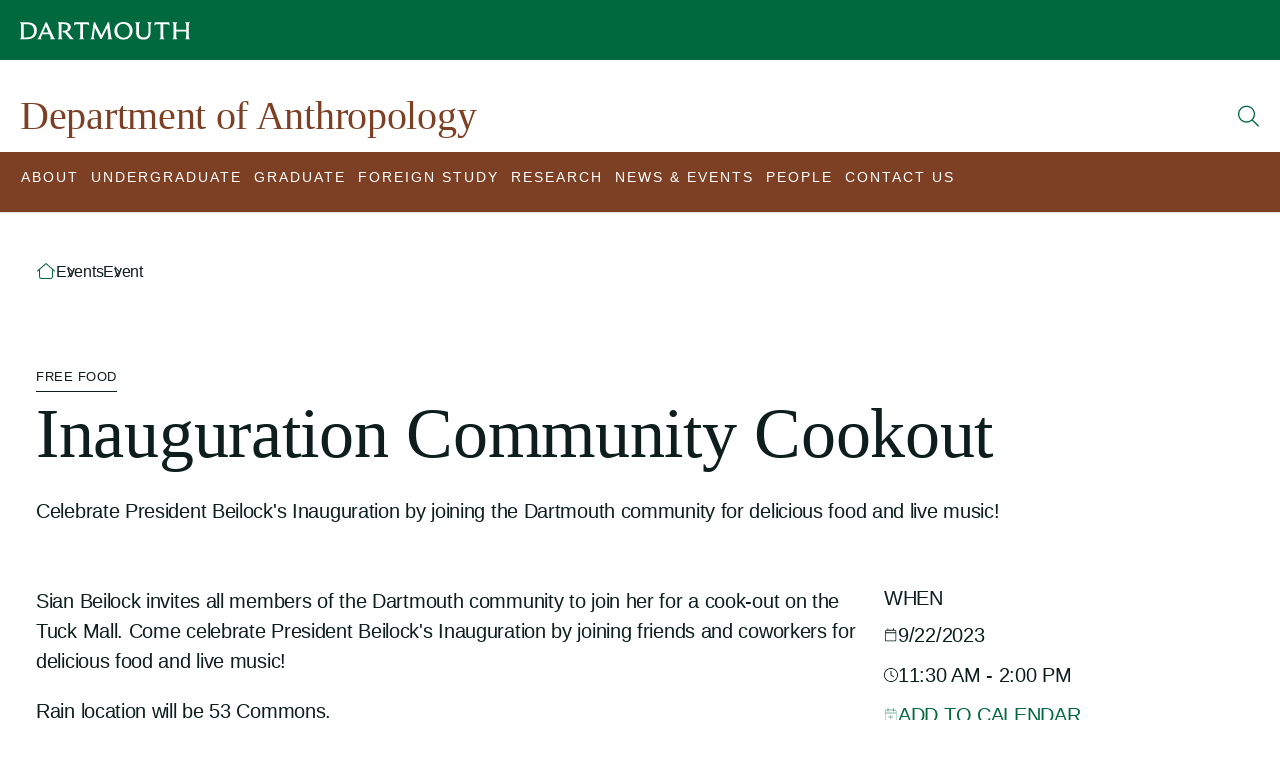

--- FILE ---
content_type: text/html; charset=UTF-8
request_url: https://anthropology.dartmouth.edu/events/event?event=70799&listing=1
body_size: 17961
content:
<!DOCTYPE html>
<html lang="en" dir="ltr" prefix="content: http://purl.org/rss/1.0/modules/content/  dc: http://purl.org/dc/terms/  foaf: http://xmlns.com/foaf/0.1/  og: http://ogp.me/ns#  rdfs: http://www.w3.org/2000/01/rdf-schema#  schema: http://schema.org/  sioc: http://rdfs.org/sioc/ns#  sioct: http://rdfs.org/sioc/types#  skos: http://www.w3.org/2004/02/skos/core#  xsd: http://www.w3.org/2001/XMLSchema# ">
  <head>
    <meta charset="utf-8" />
<noscript><style>form.antibot * :not(.antibot-message) { display: none !important; }</style>
</noscript><link rel="canonical" href="https://anthropology.dartmouth.edu/events/event" />
<meta name="Generator" content="Drupal 10 (https://www.drupal.org)" />
<meta name="MobileOptimized" content="width" />
<meta name="HandheldFriendly" content="true" />
<meta name="viewport" content="width=device-width, initial-scale=1.0" />
<script type="application/ld+json">{
    "@context": "https://schema.org",
    "@type": "Event",
    "name": "Inauguration Community Cookout",
    "about": "Celebrate President Beilock's Inauguration by joining the Dartmouth community for delicious food and live music!",
    "description": "<p>Sian Beilock invites all members of the Dartmouth community to join her for a cook-out on the Tuck Mall.&nbsp;Come celebrate President Beilock&#39;s Inauguration&nbsp;by joining friends and coworkers for delicious food and live music!</p><p>Rain location will be 53 Commons.</p><p>&nbsp;</p>",
    "url": "https://anthropology.dartmouth.edu/events/event?event=70799&amp;listing=1",
    "image": [
        "https://www.dartmouth.edu/~web-images/events/70799_normal.jpg"
    ],
    "startDate": "2023-09-22T11:30:00.000-04:00",
    "funder": "Conferences and Events",
    "audience": "Public",
    "location": {
        "@type": "Place",
        "name": "Tuck Mall"
    },
    "duration": "2 hours"
}</script>
<script type="application/ld+json">{
    "@context": "https://schema.org",
    "@type": "BreadcrumbList",
    "itemListElement": [
        {
            "@type": "ListItem",
            "position": 1,
            "name": "Event"
        }
    ]
}</script>
<link rel="icon" href="/profiles/dart_starter/themes/custom/dart_base/favicon.ico" type="image/vnd.microsoft.icon" />
<link rel="alternate" hreflang="en" href="https://anthropology.dartmouth.edu/events/event" />

    <title>Event | Department of Anthropology</title>
    <link rel="stylesheet" media="all" href="/sites/anthropology/files/css/css_Opw2LcP4g4joHB3YecJySBe_a3DuwpzLQJ0qRAfPemU.css?delta=0&amp;language=en&amp;theme=dart_base&amp;include=[base64]" />
<link rel="stylesheet" media="all" href="/sites/anthropology/files/css/css_iSWq5HTjgP3F8YYQUWrwW94pgAIH7aAJ0bv0q-v4c_c.css?delta=1&amp;language=en&amp;theme=dart_base&amp;include=[base64]" />

    <script type="application/json" data-drupal-selector="drupal-settings-json">{"path":{"baseUrl":"\/","pathPrefix":"","currentPath":"node\/2291","currentPathIsAdmin":false,"isFront":false,"currentLanguage":"en","currentQuery":{"event":"70799","listing":"1"}},"pluralDelimiter":"\u0003","suppressDeprecationErrors":true,"gtag":{"tagId":"","consentMode":false,"otherIds":[],"events":[],"additionalConfigInfo":[]},"ajaxPageState":{"libraries":"[base64]","theme":"dart_base","theme_token":null},"ajaxTrustedUrl":{"\/search\/google":true},"gtm":{"tagId":null,"settings":{"data_layer":"dataLayer","include_classes":false,"allowlist_classes":"","blocklist_classes":"","include_environment":false,"environment_id":"","environment_token":""},"tagIds":["GTM-PDSXF64","GTM-WHRVJHV"]},"googlePSE":{"language":"en","displayWatermark":0},"dartUniversalNotificationClient":{"url":"https:\/\/home.dartmouth.edu\/api\/dart-universal-notification","isVisible":true},"csp":{"nonce":"f7vFxoToRz7GOxWyj1Qbmg"},"user":{"uid":0,"permissionsHash":"20c12f60db2f72687c4ba2470c19808b48bba55b3cbb042b594a3ef3ba9561ee"}}</script>
<script src="/sites/anthropology/files/js/js_0rl305iTuR3Y71cCjn7uXIdYDtPXXDTDvA1xEuU6nKg.js?scope=header&amp;delta=0&amp;language=en&amp;theme=dart_base&amp;include=[base64]"></script>
<script src="https://cdn.bc0a.com/autopilot/f00000000283318/autopilot_sdk.js"></script>
<script src="https://use.fontawesome.com/releases/v6.6.0/js/fontawesome.js" defer crossorigin="anonymous"></script>
<script src="https://use.fontawesome.com/releases/v6.6.0/js/brands.js" defer crossorigin="anonymous"></script>
<script src="https://use.fontawesome.com/releases/v6.6.0/js/regular.js" defer crossorigin="anonymous"></script>
<script src="https://use.fontawesome.com/releases/v6.6.0/js/solid.js" defer crossorigin="anonymous"></script>
<script src="/modules/contrib/google_tag/js/gtag.js?t8tpd9"></script>
<script src="/modules/contrib/google_tag/js/gtm.js?t8tpd9"></script>

  </head>
          <body class="custom-highlight" style=--highlight-color:#7e4024;>
        <a href="#main-content" class="visually-hidden focusable">
      Skip to main content
    </a>
    <noscript><iframe src="https://www.googletagmanager.com/ns.html?id=GTM-PDSXF64"
                  height="0" width="0" style="display:none;visibility:hidden"></iframe></noscript>
<noscript><iframe src="https://www.googletagmanager.com/ns.html?id=GTM-WHRVJHV"
                  height="0" width="0" style="display:none;visibility:hidden"></iframe></noscript>

      <div class="dialog-off-canvas-main-canvas" data-off-canvas-main-canvas>
    

  


<div class="layout-container">

  



  <header class="site-header">
  <div class="site-header__container">
        <div class="site-branding">
  <div class="site-branding__inner">
    <a href="https://home.dartmouth.edu" class="site-branding__logo" title="Dartmouth Logo">
      <?xml version="1.0" encoding="UTF-8"?>
<svg viewBox="0 0 202 23" version="1.1" xmlns="http://www.w3.org/2000/svg" xmlns:xlink="http://www.w3.org/1999/xlink">
    <g id="Symbols" stroke="none" stroke-width="1" fill-rule="evenodd" fill="#fff">
        <g id="Wordmark/Black" transform="translate(0.000000, 0.500000)">
            <path d="M8.0725947,19.344058 L4.35801629,19.344058 L4.35801629,3.34804348 L8.33548269,3.34804348 C13.6582444,3.34804348 16.5821018,6.0331401 16.5821018,11.5786715 C16.5821018,16.3953382 13.9211324,19.344058 8.0725947,19.344058 L8.0725947,19.344058 Z M8.86249287,1.12983092 L0,1.12983092 L0,1.50925121 C0.789898167,1.97572464 1.14164969,2.53007246 1.14164969,4.74828502 L1.14164969,17.9421739 C1.14164969,20.1607971 0.789898167,20.7151449 0,21.1836715 L0,21.5630918 L8.30586151,21.5630918 C16.0262933,21.5630918 20.0041711,17.0092271 20.0041711,10.7906763 C20.0041711,5.18724638 16.1439552,1.12983092 8.86249287,1.12983092 L8.86249287,1.12983092 Z M27.3744969,13.418285 L30.6496945,5.94567633 L33.9253035,13.418285 L27.3744969,13.418285 Z M39.6862118,18.4094686 L31.7604888,0.895362319 L30.5620652,0.895362319 L22.6363422,18.4094686 C21.8468554,20.1324638 21.4370957,20.774686 20.5595682,21.1836715 L20.5595682,21.5630918 L25.8243218,21.5630918 L25.8243218,21.1836715 C24.7715356,20.774686 24.4197841,20.1324638 25.3553198,18.001715 L26.4377271,15.5198792 L34.8604277,15.5198792 L35.942835,18.001715 C36.8783707,20.1324638 36.5562403,20.774686 35.6207047,21.1836715 L35.6207047,21.5630918 L41.6161141,21.5630918 L41.6161141,21.1836715 C40.8562485,20.774686 40.4756986,20.1324638 39.6862118,18.4094686 L39.6862118,18.4094686 Z M50.4761385,21.1836715 C49.833112,20.8621498 49.335723,20.1607971 49.335723,17.9421739 L49.335723,3.26057971 L51.9979267,3.26057971 C55.2435031,3.26057971 56.8813075,4.51628019 56.8813075,7.2305314 C56.8813075,9.71154589 55.3311324,11.2587923 52.3776538,11.2587923 L50.4477515,11.2587923 L50.4477515,11.5507488 L51.353666,13.3895411 L52.2311935,13.3895411 C53.1963503,13.3895411 53.4884481,13.7102415 54.9213727,15.6369082 L58.5771202,20.5402174 C59.1617271,21.3286232 59.5714868,21.5630918 60.3317637,21.5630918 L63.9295031,21.5630918 L63.9295031,21.1836715 C63.1692261,20.891715 62.5842077,20.4527536 61.1796701,18.6431159 L58.6647495,15.4324155 C57.3194542,13.7398068 56.5887984,12.8930918 55.7112709,12.5424155 C58.7235804,11.7540097 60.2737556,9.6236715 60.2737556,7.05478261 C60.2737556,3.29055556 57.7584236,1.12983092 52.3188228,1.12983092 L44.9497312,1.12983092 L44.9497312,1.50925121 C45.5927576,1.83077295 46.0897352,2.53007246 46.0897352,4.74828502 L46.0897352,17.9421739 C46.0897352,20.1607971 45.5927576,20.8621498 44.9497312,21.1836715 L44.9497312,21.5630918 L50.4761385,21.5630918 L50.4761385,21.1836715 Z M76.0667821,21.1836715 C75.189666,20.6872222 74.7799063,20.1033092 74.7799063,17.7972222 L74.7799063,3.34804348 L77.2652057,3.34804348 C80.4531853,3.34804348 81.0674134,3.81533816 81.9157312,4.86531401 L82.2954582,4.74828502 L81.6812301,0.867028986 C80.4828065,1.01280193 78.9030102,1.12983092 76.9146884,1.12983092 L69.3991365,1.12983092 C67.4095804,1.12983092 65.8310183,1.01280193 64.6313605,0.867028986 L64.0179552,4.74828502 L64.3985051,4.86531401 C65.246,3.81533816 65.8594053,3.34804348 69.0473849,3.34804348 L71.5339185,3.34804348 L71.5339185,17.7972222 C71.5339185,20.1033092 71.1241589,20.6872222 70.2466314,21.1836715 L70.2466314,21.5630918 L76.0667821,21.5630918 L76.0667821,21.1836715 Z M88.6710061,21.1836715 C87.7638574,20.8042512 87.3837189,20.1033092 87.6762281,17.8547101 L89.0215234,7.69741546 L95.6895804,21.299058 L96.9176253,21.299058 L103.673312,7.66826087 L104.930978,17.9717391 C105.194688,20.1607971 104.902179,20.8042512 104.05345,21.1836715 L104.05345,21.5630918 L109.610713,21.5630918 L109.610713,21.1836715 C108.850436,20.774686 108.528305,20.1607971 108.235796,18.0891787 L105.896134,0.895362319 L104.405202,0.895362319 L96.7719878,16.6298068 L89.1387739,0.895362319 L87.6478411,0.895362319 L85.2205499,17.9717391 C84.9280407,20.1033092 84.4886599,20.7447101 83.6407536,21.1836715 L83.6407536,21.5630918 L88.6710061,21.5630918 L88.6710061,21.1836715 Z M123.209303,19.7518116 C118.88132,19.7518116 115.54688,15.9875845 115.54688,10.8498068 C115.54688,5.94567633 118.383931,2.90990338 122.653906,2.90990338 C126.982301,2.90990338 130.315507,6.67536232 130.315507,11.8127295 C130.315507,16.7172705 127.47969,19.7518116 123.209303,19.7518116 L123.209303,19.7518116 Z M122.916794,0.662536232 C116.366399,0.662536232 112.096012,5.71202899 112.096012,11.4912077 C112.096012,16.9792512 116.014648,22 122.945593,22 C129.497222,22 133.766375,16.9505072 133.766375,11.1717391 C133.766375,5.68369565 129.847739,0.662536232 122.916794,0.662536232 L122.916794,0.662536232 Z M151.372464,1.50925121 C152.219959,2.00570048 152.658106,2.5892029 152.658106,4.89570048 L152.658106,13.6227778 C152.658106,17.3582609 150.640574,19.4315217 147.102077,19.4315217 C143.41712,19.4315217 141.428798,17.4178019 141.428798,13.8272705 L141.428798,4.74828502 C141.428798,2.53007246 141.779316,1.97572464 142.569214,1.50925121 L142.569214,1.12983092 L137.041572,1.12983092 L137.041572,1.50925121 C137.83147,1.97572464 138.183222,2.53007246 138.183222,4.74828502 L138.183222,14.0317633 C138.183222,19.0521014 141.311548,22 146.663931,22 C151.98587,22 155.145051,19.0225362 155.145051,13.6227778 L155.145051,4.89570048 C155.145051,2.5892029 155.583198,2.00570048 156.431104,1.50925121 L156.431104,1.12983092 L151.372464,1.12983092 L151.372464,1.50925121 Z M171.667499,21.1836715 C170.789971,20.6872222 170.380623,20.1033092 170.380623,17.7972222 L170.380623,3.34804348 L172.865923,3.34804348 C176.053902,3.34804348 176.668542,3.81533816 177.516037,4.86531401 L177.896175,4.74828502 L177.281536,0.867028986 C176.083112,1.01280193 174.503727,1.12983092 172.515405,1.12983092 L164.999442,1.12983092 C163.010297,1.12983092 161.431735,1.01280193 160.232077,0.867028986 L159.618672,4.74828502 L159.998811,4.86531401 C160.846717,3.81533816 161.461356,3.34804348 164.648102,3.34804348 L167.134635,3.34804348 L167.134635,17.7972222 C167.134635,20.1033092 166.724876,20.6872222 165.847348,21.1836715 L165.847348,21.5630918 L171.667499,21.5630918 L171.667499,21.1836715 Z M186.874684,1.50925121 L186.874684,1.12983092 L181.347043,1.12983092 L181.347043,1.50925121 C182.136941,1.97572464 182.487047,2.53007246 182.487047,4.74828502 L182.487047,17.9421739 C182.487047,20.1607971 182.136941,20.7151449 181.347043,21.1836715 L181.347043,21.5630918 L186.874684,21.5630918 L186.874684,21.1836715 C186.084786,20.7151449 185.734269,20.1607971 185.734269,17.9421739 L185.734269,12.2504589 L197.460965,12.2504589 L197.460965,17.9421739 C197.460965,20.1607971 197.110448,20.7151449 196.32055,21.1836715 L196.32055,21.5630918 L201.848191,21.5630918 L201.848191,21.1836715 C201.058293,20.7151449 200.707776,20.1607971 200.707776,17.9421739 L200.707776,4.74828502 C200.707776,2.53007246 201.058293,1.97572464 201.848191,1.50925121 L201.848191,1.12983092 L196.32055,1.12983092 L196.32055,1.50925121 C197.110448,1.97572464 197.460965,2.53007246 197.460965,4.74828502 L197.460965,10.0030918 L185.734269,10.0030918 L185.734269,4.74828502 C185.734269,2.53007246 186.084786,1.97572464 186.874684,1.50925121 L186.874684,1.50925121 Z" id="Fill-3"></path>
        </g>
    </g>
</svg>

    </a>
  </div>
</div>

              <div class="site-header__middle">
              <a id="block-sitebranding" class="site-header__title" href="https://anthropology.dartmouth.edu/">
  
    
      <h1>Department of Anthropology</h1>
  </a>

          <div class="site-header__middle-right">
    <nav class="utility-nav">
      

    
    </nav>
    <button class="site-header__search-trigger" aria-expanded="false" aria-label="Open Search">
      <span class="site-header__search-open">
        <svg width="22" height="22" viewBox="0 0 22 22" fill="none" xmlns="http://www.w3.org/2000/svg">
  <path d="M20.7949 20.5176L14.9707 14.7344C16.2832 13.2168 17.0215 11.2891 17.0215 9.15625C17.0215 4.48047 13.166 0.625 8.49023 0.625C3.77344 0.625 0 4.48047 0 9.15625C0 13.873 3.81445 17.6875 8.49023 17.6875C10.582 17.6875 12.5098 16.9492 14.0273 15.6367L19.8105 21.4609C19.9746 21.584 20.1387 21.625 20.3438 21.625C20.5078 21.625 20.6719 21.584 20.7949 21.4609C21.041 21.2148 21.041 20.7637 20.7949 20.5176ZM8.53125 16.375C4.51172 16.375 1.3125 13.1348 1.3125 9.15625C1.3125 5.17773 4.51172 1.9375 8.53125 1.9375C12.5098 1.9375 15.75 5.17773 15.75 9.15625C15.75 13.1758 12.5098 16.375 8.53125 16.375Z" fill="currentColor" />
</svg>

      </span>
      <span class="site-header__search-close">
        <svg width="21" height="22" viewBox="0 0 21 22" fill="none" xmlns="http://www.w3.org/2000/svg">
  <path d="M7.38281 8.04883C7.62891 7.80273 8.08008 7.80273 8.32617 8.04883L10.5 10.2227L12.6328 8.04883C12.8789 7.80273 13.3301 7.80273 13.5762 8.04883C13.8223 8.29492 13.8223 8.74609 13.5762 8.99219L11.4023 11.125L13.5762 13.2988C13.8223 13.5449 13.8223 13.9961 13.5762 14.2422C13.3301 14.4883 12.8789 14.4883 12.6328 14.2422L10.5 12.0684L8.32617 14.2422C8.08008 14.4883 7.62891 14.4883 7.38281 14.2422C7.13672 13.9961 7.13672 13.5449 7.38281 13.2988L9.55664 11.125L7.38281 8.99219C7.13672 8.74609 7.13672 8.29492 7.38281 8.04883ZM21 11.125C21 16.9492 16.2832 21.625 10.5 21.625C4.67578 21.625 0 16.9492 0 11.125C0 5.3418 4.67578 0.625 10.5 0.625C16.2832 0.625 21 5.3418 21 11.125ZM10.5 1.9375C5.41406 1.9375 1.3125 6.08008 1.3125 11.125C1.3125 16.2109 5.41406 20.3125 10.5 20.3125C15.5449 20.3125 19.6875 16.2109 19.6875 11.125C19.6875 6.08008 15.5449 1.9375 10.5 1.9375Z" fill="currentColor" />
</svg>

      </span>
    </button>
    <button class="site-header__burger" aria-label="Open Mobile navigation" aria-expanded="false">
      <span></span>
      <span></span>
      <span></span>
    </button>
  </div>
</div>
    
        <div class="site-header__nav">
  <div class="site-header__nav-inner">
    <a href="/" class="site-header__nav-icon">
      <svg width="20" height="17" viewBox="0 0 20 17" fill="none" xmlns="http://www.w3.org/2000/svg">
  <path d="M9.65625 1.15625C9.84375 0.96875 10.125 0.96875 10.3125 1.15625L18.8125 8.625C19.0312 8.8125 19.0312 9.125 18.8438 9.34375C18.6875 9.5625 18.375 9.5625 18.1562 9.375L17 8.34375V14.5C17 15.9062 15.875 17 14.5 17H5.5C4.09375 17 3 15.9062 3 14.5V8.34375L1.8125 9.375C1.59375 9.5625 1.28125 9.5625 1.125 9.34375C0.9375 9.125 0.9375 8.8125 1.15625 8.625L9.65625 1.15625ZM4 7.46875V14.5C4 15.3438 4.65625 16 5.5 16H14.5C15.3125 16 16 15.3438 16 14.5V7.46875L10 2.1875L4 7.46875Z" fill="currentColor"/>
</svg>

    </a>
    <nav class="nav">
      <div class="nav__inner">
        <div class="nav__breadcrumb">
          <button class="nav__breadcrumb-trigger">
            <svg width="7" height="12" viewBox="0 0 7 12" fill="none" xmlns="http://www.w3.org/2000/svg">
  <path d="M6.34375 10.1875C6.53125 10.375 6.53125 10.6875 6.3125 10.875C6.125 11.0625 5.8125 11.0625 5.625 10.8438L1.125 5.84375C0.9375 5.65625 0.9375 5.375 1.125 5.1875L5.625 0.21875C5.8125 0 6.125 0 6.3125 0.15625C6.53125 0.375 6.53125 0.6875 6.34375 0.875L2.15625 5.5L6.34375 10.1875Z" fill="currentColor"/>
</svg>
 <span></span>
          </button>
        </div>
                  

              <ul class="nav__list nav__list--level-0">
                          <li class="nav__item nav__item--level-0">
        <div class="nav__link-wrapper">
                      <button class="nav__link" aria-expanded="false" aria-haspopup="true" aria-label="Open submenu for About">
              <span class="nav__link-text">About</span>
              <span class="nav__link-chevron-right">
                <svg width="7" height="12" viewBox="0 0 7 12" fill="none" xmlns="http://www.w3.org/2000/svg">
  <path d="M5.84375 6.34375L1.34375 11.3438C1.15625 11.5625 0.84375 11.5625 0.65625 11.375C0.4375 11.1875 0.4375 10.875 0.625 10.6875L4.8125 6L0.625 1.34375C0.4375 1.15625 0.4375 0.84375 0.65625 0.65625C0.84375 0.46875 1.15625 0.46875 1.34375 0.6875L5.84375 5.65625C6.03125 5.875 6.03125 6.15625 5.84375 6.34375Z" fill="currentColor" />
</svg>

              </span>
            </button>
                  </div>
                                <ul class="nav__list nav__list--level-1" aria-hidden="true" tabindex="-1">
                          <li class="nav__item nav__item--level-1">
        <div class="nav__link-wrapper">
                      <a href="/about/overview" class="nav__link">
              <span>Overview</span>
            </a>
                              </div>
              </li>
                      <li class="nav__item nav__item--level-1">
        <div class="nav__link-wrapper">
                      <a href="/about/learning-outcomes" class="nav__link">
              <span>Learning Outcomes</span>
            </a>
                              </div>
              </li>
                      <li class="nav__item nav__item--level-1">
        <div class="nav__link-wrapper">
                      <a href="/about/careers" class="nav__link">
              <span>Careers</span>
            </a>
                          <button class="nav__link-chevron" aria-expanded="false" aria-haspopup="true" aria-label="Open submenu for Careers">
                <svg width="12" height="7" viewBox="0 0 12 7" fill="none" xmlns="http://www.w3.org/2000/svg">
  <path d="M11.3125 1.375L6.34375 5.875C6.15625 6.0625 5.875 6.0625 5.6875 5.875L0.65625 1.375C0.4375 1.1875 0.4375 0.875 0.625 0.6875C0.8125 0.46875 1.125 0.46875 1.3125 0.65625L6 4.84375L10.6562 0.65625C10.8438 0.46875 11.1562 0.46875 11.3438 0.6875C11.5312 0.875 11.5312 1.1875 11.3125 1.375Z" fill="currentColor" />
</svg>

              </button>
                              </div>
                                <ul class="nav__list nav__list--level-2" aria-hidden="true" tabindex="-1">
                          <li class="nav__item nav__item--level-2">
        <div class="nav__link-wrapper">
                      <a href="/about/careers/alumni" class="nav__link">
              <span>Alumni</span>
            </a>
                              </div>
              </li>
                      <li class="nav__item nav__item--level-2">
        <div class="nav__link-wrapper">
                      <a href="/about/careers/tell-us-your-story" class="nav__link">
              <span>Tell Us Your Story</span>
            </a>
                              </div>
              </li>
        </ul>
  
              </li>
                      <li class="nav__item nav__item--level-1">
        <div class="nav__link-wrapper">
                      <a href="/about/diversity-equity-and-inclusion" class="nav__link">
              <span>Diversity, Equity, and Inclusion</span>
            </a>
                              </div>
              </li>
        </ul>
  
              </li>
                      <li class="nav__item nav__item--level-0">
        <div class="nav__link-wrapper">
                      <button class="nav__link" aria-expanded="false" aria-haspopup="true" aria-label="Open submenu for Undergraduate">
              <span class="nav__link-text">Undergraduate</span>
              <span class="nav__link-chevron-right">
                <svg width="7" height="12" viewBox="0 0 7 12" fill="none" xmlns="http://www.w3.org/2000/svg">
  <path d="M5.84375 6.34375L1.34375 11.3438C1.15625 11.5625 0.84375 11.5625 0.65625 11.375C0.4375 11.1875 0.4375 10.875 0.625 10.6875L4.8125 6L0.625 1.34375C0.4375 1.15625 0.4375 0.84375 0.65625 0.65625C0.84375 0.46875 1.15625 0.46875 1.34375 0.6875L5.84375 5.65625C6.03125 5.875 6.03125 6.15625 5.84375 6.34375Z" fill="currentColor" />
</svg>

              </span>
            </button>
                  </div>
                                <ul class="nav__list nav__list--level-1" aria-hidden="true" tabindex="-1">
                          <li class="nav__item nav__item--level-1">
        <div class="nav__link-wrapper">
                      <a href="/undergraduate/major" class="nav__link">
              <span>Major</span>
            </a>
                              </div>
              </li>
                      <li class="nav__item nav__item--level-1">
        <div class="nav__link-wrapper">
                      <a href="/undergraduate/modified-major" class="nav__link">
              <span>Modified Major</span>
            </a>
                              </div>
              </li>
                      <li class="nav__item nav__item--level-1">
        <div class="nav__link-wrapper">
                      <a href="/undergraduate/minor" class="nav__link">
              <span>Minor</span>
            </a>
                              </div>
              </li>
                      <li class="nav__item nav__item--level-1">
        <div class="nav__link-wrapper">
                      <a href="/undergraduate/global-health-minor" class="nav__link">
              <span>Global Health Minor</span>
            </a>
                              </div>
              </li>
                      <li class="nav__item nav__item--level-1">
        <div class="nav__link-wrapper">
                      <a href="/undergraduate/how-declare-anthropology-major-or-minor" class="nav__link">
              <span>How to Declare an Anthropology Major or Minor</span>
            </a>
                              </div>
              </li>
                      <li class="nav__item nav__item--level-1">
        <div class="nav__link-wrapper">
                      <a href="/undergraduate/courses" class="nav__link">
              <span>Courses</span>
            </a>
                          <button class="nav__link-chevron" aria-expanded="false" aria-haspopup="true" aria-label="Open submenu for Courses">
                <svg width="12" height="7" viewBox="0 0 12 7" fill="none" xmlns="http://www.w3.org/2000/svg">
  <path d="M11.3125 1.375L6.34375 5.875C6.15625 6.0625 5.875 6.0625 5.6875 5.875L0.65625 1.375C0.4375 1.1875 0.4375 0.875 0.625 0.6875C0.8125 0.46875 1.125 0.46875 1.3125 0.65625L6 4.84375L10.6562 0.65625C10.8438 0.46875 11.1562 0.46875 11.3438 0.6875C11.5312 0.875 11.5312 1.1875 11.3125 1.375Z" fill="currentColor" />
</svg>

              </button>
                              </div>
                                <ul class="nav__list nav__list--level-2" aria-hidden="true" tabindex="-1">
                          <li class="nav__item nav__item--level-2">
        <div class="nav__link-wrapper">
                      <a href="/undergraduate/courses/introductory-courses" class="nav__link">
              <span>Introductory Courses</span>
            </a>
                              </div>
              </li>
                      <li class="nav__item nav__item--level-2">
        <div class="nav__link-wrapper">
                      <a href="/undergraduate/courses/archaeology" class="nav__link">
              <span>Archaeology</span>
            </a>
                              </div>
              </li>
                      <li class="nav__item nav__item--level-2">
        <div class="nav__link-wrapper">
                      <a href="/undergraduate/courses/biological-anthropology" class="nav__link">
              <span>Biological Anthropology</span>
            </a>
                              </div>
              </li>
                      <li class="nav__item nav__item--level-2">
        <div class="nav__link-wrapper">
                      <a href="/undergraduate/courses/cultural-anthropology" class="nav__link">
              <span>Cultural Anthropology</span>
            </a>
                              </div>
              </li>
                      <li class="nav__item nav__item--level-2">
        <div class="nav__link-wrapper">
                      <a href="/undergraduate/courses/independent-study" class="nav__link">
              <span>Independent Study</span>
            </a>
                              </div>
              </li>
                      <li class="nav__item nav__item--level-2">
        <div class="nav__link-wrapper">
                      <a href="/undergraduate/courses/culminating-seminars" class="nav__link">
              <span>Culminating Seminars</span>
            </a>
                              </div>
              </li>
                      <li class="nav__item nav__item--level-2">
        <div class="nav__link-wrapper">
                      <a href="/undergraduate/courses/previous-teaching-schedules" class="nav__link">
              <span>Previous Teaching Schedules</span>
            </a>
                              </div>
              </li>
        </ul>
  
              </li>
                      <li class="nav__item nav__item--level-1">
        <div class="nav__link-wrapper">
                      <a href="/undergraduate/honors-program" class="nav__link">
              <span>Honors Program</span>
            </a>
                          <button class="nav__link-chevron" aria-expanded="false" aria-haspopup="true" aria-label="Open submenu for Honors Program">
                <svg width="12" height="7" viewBox="0 0 12 7" fill="none" xmlns="http://www.w3.org/2000/svg">
  <path d="M11.3125 1.375L6.34375 5.875C6.15625 6.0625 5.875 6.0625 5.6875 5.875L0.65625 1.375C0.4375 1.1875 0.4375 0.875 0.625 0.6875C0.8125 0.46875 1.125 0.46875 1.3125 0.65625L6 4.84375L10.6562 0.65625C10.8438 0.46875 11.1562 0.46875 11.3438 0.6875C11.5312 0.875 11.5312 1.1875 11.3125 1.375Z" fill="currentColor" />
</svg>

              </button>
                              </div>
                                <ul class="nav__list nav__list--level-2" aria-hidden="true" tabindex="-1">
                          <li class="nav__item nav__item--level-2">
        <div class="nav__link-wrapper">
                      <a href="/undergraduate/honors-program/honors-proposal-submission-form" class="nav__link">
              <span>Honors Proposal Submission Form</span>
            </a>
                              </div>
              </li>
        </ul>
  
              </li>
                      <li class="nav__item nav__item--level-1">
        <div class="nav__link-wrapper">
                      <a href="/undergraduate/transfer-credits" class="nav__link">
              <span>Transfer Credits</span>
            </a>
                              </div>
              </li>
        </ul>
  
              </li>
                      <li class="nav__item nav__item--level-0">
        <div class="nav__link-wrapper">
                      <a href="/ecology-evolution-environment-society-eees" class="nav__link">
              <span>Graduate</span>
            </a>
                              </div>
              </li>
                      <li class="nav__item nav__item--level-0">
        <div class="nav__link-wrapper">
                      <button class="nav__link" aria-expanded="false" aria-haspopup="true" aria-label="Open submenu for Foreign Study">
              <span class="nav__link-text">Foreign Study</span>
              <span class="nav__link-chevron-right">
                <svg width="7" height="12" viewBox="0 0 7 12" fill="none" xmlns="http://www.w3.org/2000/svg">
  <path d="M5.84375 6.34375L1.34375 11.3438C1.15625 11.5625 0.84375 11.5625 0.65625 11.375C0.4375 11.1875 0.4375 10.875 0.625 10.6875L4.8125 6L0.625 1.34375C0.4375 1.15625 0.4375 0.84375 0.65625 0.65625C0.84375 0.46875 1.15625 0.46875 1.34375 0.6875L5.84375 5.65625C6.03125 5.875 6.03125 6.15625 5.84375 6.34375Z" fill="currentColor" />
</svg>

              </span>
            </button>
                  </div>
                                <ul class="nav__list nav__list--level-1" aria-hidden="true" tabindex="-1">
                          <li class="nav__item nav__item--level-1">
        <div class="nav__link-wrapper">
                      <a href="/foreign-study/foreign-study" class="nav__link">
              <span>Overview</span>
            </a>
                              </div>
              </li>
                      <li class="nav__item nav__item--level-1">
        <div class="nav__link-wrapper">
                      <a href="/foreign-study/applying-program" class="nav__link">
              <span>Applying for the FSP</span>
            </a>
                              </div>
              </li>
                      <li class="nav__item nav__item--level-1">
        <div class="nav__link-wrapper">
                      <a href="/foreign-study/while-you-are-there" class="nav__link">
              <span>While You Are There</span>
            </a>
                              </div>
              </li>
        </ul>
  
              </li>
                      <li class="nav__item nav__item--level-0  nav__item--last-half">
        <div class="nav__link-wrapper">
                      <button class="nav__link" aria-expanded="false" aria-haspopup="true" aria-label="Open submenu for Research">
              <span class="nav__link-text">Research</span>
              <span class="nav__link-chevron-right">
                <svg width="7" height="12" viewBox="0 0 7 12" fill="none" xmlns="http://www.w3.org/2000/svg">
  <path d="M5.84375 6.34375L1.34375 11.3438C1.15625 11.5625 0.84375 11.5625 0.65625 11.375C0.4375 11.1875 0.4375 10.875 0.625 10.6875L4.8125 6L0.625 1.34375C0.4375 1.15625 0.4375 0.84375 0.65625 0.65625C0.84375 0.46875 1.15625 0.46875 1.34375 0.6875L5.84375 5.65625C6.03125 5.875 6.03125 6.15625 5.84375 6.34375Z" fill="currentColor" />
</svg>

              </span>
            </button>
                  </div>
                                <ul class="nav__list nav__list--level-1" aria-hidden="true" tabindex="-1">
                          <li class="nav__item nav__item--level-1">
        <div class="nav__link-wrapper">
                      <a href="/research/independent-research" class="nav__link">
              <span>Independent Research</span>
            </a>
                              </div>
              </li>
                      <li class="nav__item nav__item--level-1">
        <div class="nav__link-wrapper">
                      <a href="/research/research" class="nav__link">
              <span>Overview</span>
            </a>
                              </div>
              </li>
                      <li class="nav__item nav__item--level-1">
        <div class="nav__link-wrapper">
                      <a href="/research/claire-garber-goodman-fund" class="nav__link">
              <span>Claire Garber Goodman Fund</span>
            </a>
                          <button class="nav__link-chevron" aria-expanded="false" aria-haspopup="true" aria-label="Open submenu for Claire Garber Goodman Fund">
                <svg width="12" height="7" viewBox="0 0 12 7" fill="none" xmlns="http://www.w3.org/2000/svg">
  <path d="M11.3125 1.375L6.34375 5.875C6.15625 6.0625 5.875 6.0625 5.6875 5.875L0.65625 1.375C0.4375 1.1875 0.4375 0.875 0.625 0.6875C0.8125 0.46875 1.125 0.46875 1.3125 0.65625L6 4.84375L10.6562 0.65625C10.8438 0.46875 11.1562 0.46875 11.3438 0.6875C11.5312 0.875 11.5312 1.1875 11.3125 1.375Z" fill="currentColor" />
</svg>

              </button>
                              </div>
                                <ul class="nav__list nav__list--level-2" aria-hidden="true" tabindex="-1">
                          <li class="nav__item nav__item--level-2">
        <div class="nav__link-wrapper">
                      <a href="/research/claire-garber-goodman-fund/student-research-projects" class="nav__link">
              <span>Student Research Projects</span>
            </a>
                              </div>
              </li>
                      <li class="nav__item nav__item--level-2">
        <div class="nav__link-wrapper">
                      <a href="/research/claire-garber-goodman-fund/faculty-research-projects" class="nav__link">
              <span>Faculty Research Projects</span>
            </a>
                              </div>
              </li>
                      <li class="nav__item nav__item--level-2">
        <div class="nav__link-wrapper">
                      <a href="/research/claire-garber-goodman-fund/goodman-student-research-funding-form" class="nav__link">
              <span>Goodman STUDENT Research Funding Form</span>
            </a>
                              </div>
              </li>
                      <li class="nav__item nav__item--level-2">
        <div class="nav__link-wrapper">
                      <a href="/research/claire-garber-goodman-fund/goodman-faculty-research-funding-form" class="nav__link">
              <span>Goodman FACULTY Research Funding Form</span>
            </a>
                              </div>
              </li>
                      <li class="nav__item nav__item--level-2">
        <div class="nav__link-wrapper">
                      <a href="/research/claire-garber-goodman-fund/goodman-conference-support" class="nav__link">
              <span>Goodman Conference Support</span>
            </a>
                              </div>
              </li>
                      <li class="nav__item nav__item--level-2">
        <div class="nav__link-wrapper">
                      <a href="/research/claire-garber-goodman-fund/goodman-experiential-learning-support" class="nav__link">
              <span>Experiential Learning Support</span>
            </a>
                              </div>
              </li>
        </ul>
  
              </li>
                      <li class="nav__item nav__item--level-1">
        <div class="nav__link-wrapper">
                      <a href="/research/mckennan-postdoc-fellowship" class="nav__link">
              <span>McKennan Postdoc Fellowship</span>
            </a>
                              </div>
              </li>
                      <li class="nav__item nav__item--level-1">
        <div class="nav__link-wrapper">
                      <a href="/research/prizes" class="nav__link">
              <span>Prizes</span>
            </a>
                          <button class="nav__link-chevron" aria-expanded="false" aria-haspopup="true" aria-label="Open submenu for Prizes">
                <svg width="12" height="7" viewBox="0 0 12 7" fill="none" xmlns="http://www.w3.org/2000/svg">
  <path d="M11.3125 1.375L6.34375 5.875C6.15625 6.0625 5.875 6.0625 5.6875 5.875L0.65625 1.375C0.4375 1.1875 0.4375 0.875 0.625 0.6875C0.8125 0.46875 1.125 0.46875 1.3125 0.65625L6 4.84375L10.6562 0.65625C10.8438 0.46875 11.1562 0.46875 11.3438 0.6875C11.5312 0.875 11.5312 1.1875 11.3125 1.375Z" fill="currentColor" />
</svg>

              </button>
                              </div>
                                <ul class="nav__list nav__list--level-2" aria-hidden="true" tabindex="-1">
                          <li class="nav__item nav__item--level-2">
        <div class="nav__link-wrapper">
                      <a href="/research/prizes/mckennan-prize" class="nav__link">
              <span>McKennan Prize Winners</span>
            </a>
                              </div>
              </li>
                      <li class="nav__item nav__item--level-2">
        <div class="nav__link-wrapper">
                      <a href="/research/prizes/wesbrook-prize" class="nav__link">
              <span>Wesbrook Prize Winners</span>
            </a>
                              </div>
              </li>
                      <li class="nav__item nav__item--level-2">
        <div class="nav__link-wrapper">
                      <a href="/research/prizes/deborah-l-nichols-prize-anthropological-research" class="nav__link">
              <span>Nichols Prize Winners</span>
            </a>
                              </div>
              </li>
        </ul>
  
              </li>
                      <li class="nav__item nav__item--level-1">
        <div class="nav__link-wrapper">
                      <a href="/research/ethnography-lab-videos" class="nav__link">
              <span>Ethnography Lab Videos</span>
            </a>
                              </div>
              </li>
                      <li class="nav__item nav__item--level-1">
        <div class="nav__link-wrapper">
                      <a href="/research/faculty-publications" class="nav__link">
              <span>Faculty Publications</span>
            </a>
                              </div>
              </li>
        </ul>
  
              </li>
                      <li class="nav__item nav__item--level-0  nav__item--last-half">
        <div class="nav__link-wrapper">
                      <button class="nav__link" aria-expanded="false" aria-haspopup="true" aria-label="Open submenu for News &amp; Events">
              <span class="nav__link-text">News &amp; Events</span>
              <span class="nav__link-chevron-right">
                <svg width="7" height="12" viewBox="0 0 7 12" fill="none" xmlns="http://www.w3.org/2000/svg">
  <path d="M5.84375 6.34375L1.34375 11.3438C1.15625 11.5625 0.84375 11.5625 0.65625 11.375C0.4375 11.1875 0.4375 10.875 0.625 10.6875L4.8125 6L0.625 1.34375C0.4375 1.15625 0.4375 0.84375 0.65625 0.65625C0.84375 0.46875 1.15625 0.46875 1.34375 0.6875L5.84375 5.65625C6.03125 5.875 6.03125 6.15625 5.84375 6.34375Z" fill="currentColor" />
</svg>

              </span>
            </button>
                  </div>
                                <ul class="nav__list nav__list--level-1" aria-hidden="true" tabindex="-1">
                          <li class="nav__item nav__item--level-1">
        <div class="nav__link-wrapper">
                      <a href="/news-events/news" class="nav__link">
              <span>News</span>
            </a>
                              </div>
              </li>
                      <li class="nav__item nav__item--level-1">
        <div class="nav__link-wrapper">
                      <a href="/news-events/events" class="nav__link">
              <span>Events</span>
            </a>
                              </div>
              </li>
                      <li class="nav__item nav__item--level-1">
        <div class="nav__link-wrapper">
                      <a href="https://anthropology.dartmouth.edu/news-events/news?news_tag=776" class="nav__link">
              <span>Student News</span>
            </a>
                              </div>
              </li>
                      <li class="nav__item nav__item--level-1">
        <div class="nav__link-wrapper">
                      <a href="https://anthropology.dartmouth.edu/news-events/news?news_tag=666" class="nav__link">
              <span>Faculty News</span>
            </a>
                              </div>
              </li>
                      <li class="nav__item nav__item--level-1">
        <div class="nav__link-wrapper">
                      <a href="/news-events/symposiums-conferences" class="nav__link">
              <span>Symposiums &amp; Conferences</span>
            </a>
                          <button class="nav__link-chevron" aria-expanded="false" aria-haspopup="true" aria-label="Open submenu for Symposiums &amp; Conferences">
                <svg width="12" height="7" viewBox="0 0 12 7" fill="none" xmlns="http://www.w3.org/2000/svg">
  <path d="M11.3125 1.375L6.34375 5.875C6.15625 6.0625 5.875 6.0625 5.6875 5.875L0.65625 1.375C0.4375 1.1875 0.4375 0.875 0.625 0.6875C0.8125 0.46875 1.125 0.46875 1.3125 0.65625L6 4.84375L10.6562 0.65625C10.8438 0.46875 11.1562 0.46875 11.3438 0.6875C11.5312 0.875 11.5312 1.1875 11.3125 1.375Z" fill="currentColor" />
</svg>

              </button>
                              </div>
                                <ul class="nav__list nav__list--level-2" aria-hidden="true" tabindex="-1">
                          <li class="nav__item nav__item--level-2">
        <div class="nav__link-wrapper">
                      <a href="/news-events/symposiums-conferences/evolutionary-medicine-applications-and-interventions-public" class="nav__link">
              <span>Evolutionary Medicine: Applications and Interventions for Public Health Symposium</span>
            </a>
                              </div>
              </li>
                      <li class="nav__item nav__item--level-2">
        <div class="nav__link-wrapper">
                      <a href="/news-events/symposiums-conferences/primates-antiquity-symposium" class="nav__link">
              <span>Primates in Antiquity Symposium</span>
            </a>
                              </div>
              </li>
        </ul>
  
              </li>
                      <li class="nav__item nav__item--level-1">
        <div class="nav__link-wrapper">
                      <a href="https://anthropology.dartmouth.edu/news-events/news?news_tag=941" class="nav__link">
              <span>Lectures &amp; Colloquia</span>
            </a>
                              </div>
              </li>
        </ul>
  
              </li>
                      <li class="nav__item nav__item--level-0  nav__item--last-half">
        <div class="nav__link-wrapper">
                      <a href="/people" class="nav__link">
              <span>People</span>
            </a>
                              </div>
              </li>
                      <li class="nav__item nav__item--level-0  nav__item--last-half">
        <div class="nav__link-wrapper">
                      <a href="/contact-us" class="nav__link">
              <span>Contact Us</span>
            </a>
                              </div>
              </li>
        </ul>
  
              </div>
    </nav>
    <button class="site-header__search-trigger site-header__search-trigger--sticky" aria-expanded="false" aria-label="Open Search">
      <span class="site-header__search-open">
        <svg width="22" height="22" viewBox="0 0 22 22" fill="none" xmlns="http://www.w3.org/2000/svg">
  <path d="M20.7949 20.5176L14.9707 14.7344C16.2832 13.2168 17.0215 11.2891 17.0215 9.15625C17.0215 4.48047 13.166 0.625 8.49023 0.625C3.77344 0.625 0 4.48047 0 9.15625C0 13.873 3.81445 17.6875 8.49023 17.6875C10.582 17.6875 12.5098 16.9492 14.0273 15.6367L19.8105 21.4609C19.9746 21.584 20.1387 21.625 20.3438 21.625C20.5078 21.625 20.6719 21.584 20.7949 21.4609C21.041 21.2148 21.041 20.7637 20.7949 20.5176ZM8.53125 16.375C4.51172 16.375 1.3125 13.1348 1.3125 9.15625C1.3125 5.17773 4.51172 1.9375 8.53125 1.9375C12.5098 1.9375 15.75 5.17773 15.75 9.15625C15.75 13.1758 12.5098 16.375 8.53125 16.375Z" fill="currentColor" />
</svg>

      </span>
      <span class="site-header__search-close">
        <svg width="21" height="22" viewBox="0 0 21 22" fill="none" xmlns="http://www.w3.org/2000/svg">
  <path d="M7.38281 8.04883C7.62891 7.80273 8.08008 7.80273 8.32617 8.04883L10.5 10.2227L12.6328 8.04883C12.8789 7.80273 13.3301 7.80273 13.5762 8.04883C13.8223 8.29492 13.8223 8.74609 13.5762 8.99219L11.4023 11.125L13.5762 13.2988C13.8223 13.5449 13.8223 13.9961 13.5762 14.2422C13.3301 14.4883 12.8789 14.4883 12.6328 14.2422L10.5 12.0684L8.32617 14.2422C8.08008 14.4883 7.62891 14.4883 7.38281 14.2422C7.13672 13.9961 7.13672 13.5449 7.38281 13.2988L9.55664 11.125L7.38281 8.99219C7.13672 8.74609 7.13672 8.29492 7.38281 8.04883ZM21 11.125C21 16.9492 16.2832 21.625 10.5 21.625C4.67578 21.625 0 16.9492 0 11.125C0 5.3418 4.67578 0.625 10.5 0.625C16.2832 0.625 21 5.3418 21 11.125ZM10.5 1.9375C5.41406 1.9375 1.3125 6.08008 1.3125 11.125C1.3125 16.2109 5.41406 20.3125 10.5 20.3125C15.5449 20.3125 19.6875 16.2109 19.6875 11.125C19.6875 6.08008 15.5449 1.9375 10.5 1.9375Z" fill="currentColor" />
</svg>

      </span>
    </button>
  </div>
</div>
  </div>

          <div role="dialog" class="search-overlay" aria-modal="true" aria-hidden="true">
  <div class="search-overlay__inner">
                          <div class="search-block-form google-cse block-search-form-block" data-drupal-selector="search-block-form" id="block-search" role="search">
  
      <h2 class="block__title">Search</h2>
    
      
<div class="search-overlay__input">
  <form action="/search/google" method="get" id="search-block-form" accept-charset="UTF-8" class="c-form c-form--default">
    <div class="search-overlay__radios"><div id="edit-search-location">


<div class="js-form-item form-item js-form-type-radio form-item-search-location js-form-item-search-location">
          <input data-drupal-selector="edit-search-location-0" type="radio" id="edit-search-location-0" name="search_location" value="0" checked="checked" class="form-radio" />

        <label for="edit-search-location-0" class="option">Search this site</label>
      </div>



<div class="js-form-item form-item js-form-type-radio form-item-search-location js-form-item-search-location">
          <input data-drupal-selector="edit-search-location-1" type="radio" id="edit-search-location-1" name="search_location" value="1" class="form-radio" />

        <label for="edit-search-location-1" class="option">Search all Dartmouth sites</label>
      </div>
</div>
</div>


<div class="js-form-item form-item js-form-type-search form-item-keys js-form-item-keys form-no-label">
      <label for="edit-keys" class="visually-hidden">Search</label>
          <input title="Enter the terms you wish to search for." data-drupal-selector="edit-keys" type="search" id="edit-keys" name="keys" value="" size="40" maxlength="128" class="form-search" placeholder="Search site..." />

        </div>
<div data-drupal-selector="edit-actions" class="form-actions js-form-wrapper form-wrapper" id="edit-actions--2"></div>

    <div class="search-overlay__actions">
      <button type="submit" class="gsc-search-button search-overlay__trigger">
        <svg width="40" height="26" viewBox="0 0 40 26" fill="none" xmlns="http://www.w3.org/2000/svg">
          <path d="M39.7656 13.4688C40 13.2344 40 12.8438 39.7656 12.6094L27.8906 0.734375C27.8125 0.578125 27.6562 0.5 27.5 0.5C27.2656 0.5 27.1094 0.5 27.0312 0.65625C26.7969 0.890625 26.7969 1.28125 27.0312 1.51562L37.8125 12.375H0.625C0.234375 12.375 0 12.6094 0 13C0 13.3906 0.234375 13.625 0.625 13.625H37.8125L27.0312 24.4062C26.7969 24.6406 26.7969 25.0312 27.0312 25.2656C27.2656 25.5 27.6562 25.5 27.8906 25.2656L39.7656 13.4688Z" fill="currentColor" />
        </svg>
      </button>
    </div>
  </form>
</div>

  </div>

                    </div>
</div>
    </header>


  <main role="main" class="main-wrapper">
    
    <a id="main-content" tabindex="-1"></a>
    <div class="layout-content">
                      <div class="node_content">
    <div id="block-breadcrumbs" class="block-system-breadcrumb-block">
  
    
      

  
  <nav class="c-breadcrumbs mobile-hidden" aria-label="Breadcrumb">
    <ol>
      <li class="c-breadcrumbs__item">
        <a href="/" title="Home">
          <svg width="20" height="17" viewBox="0 0 20 17" fill="none" xmlns="http://www.w3.org/2000/svg">
  <path d="M9.65625 1.15625C9.84375 0.96875 10.125 0.96875 10.3125 1.15625L18.8125 8.625C19.0312 8.8125 19.0312 9.125 18.8438 9.34375C18.6875 9.5625 18.375 9.5625 18.1562 9.375L17 8.34375V14.5C17 15.9062 15.875 17 14.5 17H5.5C4.09375 17 3 15.9062 3 14.5V8.34375L1.8125 9.375C1.59375 9.5625 1.28125 9.5625 1.125 9.34375C0.9375 9.125 0.9375 8.8125 1.15625 8.625L9.65625 1.15625ZM4 7.46875V14.5C4 15.3438 4.65625 16 5.5 16H14.5C15.3125 16 16 15.3438 16 14.5V7.46875L10 2.1875L4 7.46875Z" fill="currentColor"/>
</svg>

          <span class="c-breadcrumbs__arrow-forward"><svg width="7" height="12" viewBox="0 0 7 12" fill="none" xmlns="http://www.w3.org/2000/svg">
  <path d="M5.84375 6.34375L1.34375 11.3438C1.15625 11.5625 0.84375 11.5625 0.65625 11.375C0.4375 11.1875 0.4375 10.875 0.625 10.6875L4.8125 6L0.625 1.34375C0.4375 1.15625 0.4375 0.84375 0.65625 0.65625C0.84375 0.46875 1.15625 0.46875 1.34375 0.6875L5.84375 5.65625C6.03125 5.875 6.03125 6.15625 5.84375 6.34375Z" fill="currentColor" />
</svg>
</span>
        </a>
      </li>
                              <li class="c-breadcrumbs__item c-breadcrumbs__item--parent" href="">
                                  Events
                    <span class="c-breadcrumbs__arrow-forward">
            <svg width="7" height="12" viewBox="0 0 7 12" fill="none" xmlns="http://www.w3.org/2000/svg">
  <path d="M5.84375 6.34375L1.34375 11.3438C1.15625 11.5625 0.84375 11.5625 0.65625 11.375C0.4375 11.1875 0.4375 10.875 0.625 10.6875L4.8125 6L0.625 1.34375C0.4375 1.15625 0.4375 0.84375 0.65625 0.65625C0.84375 0.46875 1.15625 0.46875 1.34375 0.6875L5.84375 5.65625C6.03125 5.875 6.03125 6.15625 5.84375 6.34375Z" fill="currentColor" />
</svg>

          </span>
        </li>
                              <li class="c-breadcrumbs__item" href="">
                                  Event
                    <span class="c-breadcrumbs__arrow-forward">
            <svg width="7" height="12" viewBox="0 0 7 12" fill="none" xmlns="http://www.w3.org/2000/svg">
  <path d="M5.84375 6.34375L1.34375 11.3438C1.15625 11.5625 0.84375 11.5625 0.65625 11.375C0.4375 11.1875 0.4375 10.875 0.625 10.6875L4.8125 6L0.625 1.34375C0.4375 1.15625 0.4375 0.84375 0.65625 0.65625C0.84375 0.46875 1.15625 0.46875 1.34375 0.6875L5.84375 5.65625C6.03125 5.875 6.03125 6.15625 5.84375 6.34375Z" fill="currentColor" />
</svg>

          </span>
        </li>
          </ol>
  </nav>

  </div>


<article about="/events/event" class="node node--event-detail">
  
    

  
  <div class="node__content">
      <div class="event-detail-header layout layout--onecol">
    <div  class="layout__region layout__region--content">
      <div class="block-dart-event-detail-header">
  
    
      


<div class="event__categories">
  <div class="categorization categorization--tags">
                

      <a class="btn btn--link" href="/events?category_ids=17" title="Free Food">
      <p class="btn__text">Free Food</p>
      </a>
          </div>
</div>


<div class="c-hero c-hero--event c-hero--without-image c-hero--without-date c-hero--without-video  c-hero--without-logo">
  <div class="c-hero__container">
          <div class="c-hero__content">
        <div class="c-hero__content-inner">
                      <h1 class="c-hero__title">
              Inauguration Community Cookout
            </h1>
                                <div class="c-hero__description">
              <p>Celebrate President Beilock&#039;s Inauguration by joining the Dartmouth community for delicious food and live music!</p>

            </div>
                                      </div>
      </div>
          </div>
</div>

  </div>

    </div>
  </div>
  <div class="layout layout--twocol-section layout--twocol-section--67-33 event-detail-description/details">

          <div  class="layout__region layout__region--first">
        <div class="block-dart-event-detail-body">
  
    
      <div class="event__body">
    <p>Sian Beilock invites all members of the Dartmouth community to join her for a cook-out on the Tuck Mall.&nbsp;Come celebrate President Beilock's Inauguration&nbsp;by joining friends and coworkers for delicious food and live music!</p><p>Rain location will be 53 Commons.</p><p>&nbsp;</p>
</div>

  </div>

      </div>
    
          <div  class="layout__region layout__region--second">
        <div class="block-dart-event-detail-meta">
  
    
      


<div class="event__dates">
  
  <div  class="block-with-title block-with-title--sidebar">
          <p class="block-with-title__title ">
        When
      </p>
        <div class="block-with-title__content">
              <div class="text-with-icon">
  <span class="text-with-icon__icon" title="When">
    <svg width="13" height="15" viewBox="0 0 13 15" fill="none" xmlns="http://www.w3.org/2000/svg">
  <path d="M3.0625 0.25C3.28125 0.25 3.5 0.46875 3.5 0.6875V2H8.75V0.6875C8.75 0.46875 8.94141 0.25 9.1875 0.25C9.40625 0.25 9.625 0.46875 9.625 0.6875V2H10.5C11.457 2 12.25 2.79297 12.25 3.75V12.5C12.25 13.4844 11.457 14.25 10.5 14.25H1.75C0.765625 14.25 0 13.4844 0 12.5V3.75C0 2.79297 0.765625 2 1.75 2H2.625V0.6875C2.625 0.46875 2.81641 0.25 3.0625 0.25ZM11.375 5.5H0.875V12.5C0.875 12.9922 1.25781 13.375 1.75 13.375H10.5C10.9648 13.375 11.375 12.9922 11.375 12.5V5.5ZM10.5 2.875H1.75C1.25781 2.875 0.875 3.28516 0.875 3.75V4.625H11.375V3.75C11.375 3.28516 10.9648 2.875 10.5 2.875Z" fill="currentColor"/>
</svg>

  </span>
  <p class="text-with-icon__text">
    9/22/2023
  </p>
  </div>
        <div class="text-with-icon">
  <span class="text-with-icon__icon" title="When">
    <svg width="40" height="40" viewBox="0 0 40 40" fill="none" xmlns="http://www.w3.org/2000/svg">
  <path d="M18.75 8.75C18.75 8.125 19.2969 7.5 20 7.5C20.625 7.5 21.25 8.125 21.25 8.75V19.375L28.125 23.9844C28.75 24.375 28.9062 25.1562 28.5156 25.7031C28.125 26.3281 27.3438 26.4844 26.7969 26.0938L19.2969 21.0938C18.9062 20.8594 18.6719 20.4688 18.6719 20L18.75 8.75ZM20 0C31.0156 0 40 8.98438 40 20C40 31.0938 31.0156 40 20 40C8.90625 40 0 31.0938 0 20C0 8.98438 8.90625 0 20 0ZM2.5 20C2.5 29.6875 10.3125 37.5 20 37.5C29.6094 37.5 37.5 29.6875 37.5 20C37.5 10.3906 29.6094 2.5 20 2.5C10.3125 2.5 2.5 10.3906 2.5 20Z" fill="currentColor"/>
</svg>

  </span>
  <p class="text-with-icon__text">
    11:30 am - 2:00 pm
  </p>
  </div>
        <a class="text-with-icon" href="webcal://events.dartmouth.edu/events/70799/export.ics">
  <span class="text-with-icon__icon" title="When">
    <svg width="13" height="15" viewBox="0 0 13 15" fill="none" xmlns="http://www.w3.org/2000/svg">
  <path d="M8.75 9.65625C8.75 9.79297 8.64062 9.875 8.53125 9.875H6.34375V12.0625C6.34375 12.1992 6.23438 12.2812 6.125 12.2812C5.98828 12.2812 5.90625 12.1992 5.90625 12.0625V9.875H3.71875C3.58203 9.875 3.5 9.79297 3.5 9.65625C3.5 9.54688 3.58203 9.4375 3.71875 9.4375H5.90625V7.25C5.90625 7.14062 5.98828 7.03125 6.125 7.03125C6.23438 7.03125 6.34375 7.14062 6.34375 7.25V9.4375H8.53125C8.64062 9.4375 8.75 9.54688 8.75 9.65625ZM3.28125 0.25C3.39062 0.25 3.5 0.359375 3.5 0.46875V2H8.75V0.46875C8.75 0.359375 8.83203 0.25 8.96875 0.25C9.07812 0.25 9.1875 0.359375 9.1875 0.46875V2H10.5C11.457 2 12.25 2.79297 12.25 3.75V12.5C12.25 13.4844 11.457 14.25 10.5 14.25H1.75C0.765625 14.25 0 13.4844 0 12.5V3.75C0 2.79297 0.765625 2 1.75 2H3.0625V0.46875C3.0625 0.359375 3.14453 0.25 3.28125 0.25ZM11.8125 5.5H0.4375V12.5C0.4375 13.2383 1.01172 13.8125 1.75 13.8125H10.5C11.2109 13.8125 11.8125 13.2383 11.8125 12.5V5.5ZM3.0625 3.53125V2.4375H1.75C1.01172 2.4375 0.4375 3.03906 0.4375 3.75V5.0625H11.8125V3.75C11.8125 3.03906 11.2109 2.4375 10.5 2.4375H9.1875V3.53125C9.1875 3.66797 9.07812 3.75 8.96875 3.75C8.83203 3.75 8.75 3.66797 8.75 3.53125V2.4375H3.5V3.53125C3.5 3.66797 3.39062 3.75 3.28125 3.75C3.14453 3.75 3.0625 3.66797 3.0625 3.53125Z" fill="currentColor" />
</svg>

  </span>
  <p class="text-with-icon__text">
    Add To Calendar
  </p>
  </a>
        </div>
  </div>
</div>

  </div>
<div class="block-dart-event-detail-left">
  
    
      <div class="event__details">
  
  <div  class="block-with-title block-with-title--sidebar">
          <p class="block-with-title__title ">
        Location
      </p>
        <div class="block-with-title__content">
              <p>Tuck Mall</p>
          </div>
  </div>
  
  <div  class="block-with-title block-with-title--sidebar">
          <p class="block-with-title__title ">
        Sponsored by
      </p>
        <div class="block-with-title__content">
              <p>Conferences and Events</p>
          </div>
  </div>
  
  <div  class="block-with-title block-with-title--sidebar">
          <p class="block-with-title__title ">
        Audience
      </p>
        <div class="block-with-title__content">
              <p>Public</p>
          </div>
  </div>
    <img src="https://www.dartmouth.edu/~web-images/events/70799_normal.jpg" alt="Inauguration Community Cookout" />
</div>

  </div>

      </div>
    
  </div>
  <div class="layout layout--twocol-section layout--twocol-section--50-50 event-detail-info">

          <div  class="layout__region layout__region--first">
        <div class="block-dart-event-detail-info">
  
    
        <div class="event__contact">
    
  </div>

  </div>

      </div>
    
          <div  class="layout__region layout__region--second">
        <div class="block-dart-event-detail-right">
  
    
      
<div class="event__socials">
  
</div>

  </div>

      </div>
    
  </div>

  </div>

</article>

  </div>

          </div>
  </main>

        <div>
    


<div id="block-dart-base-sockcta" class="block block--2e891c9d-114d-47ce-b0e0-d40fb84204af">
  
  

      <div class="c-sock-cta">
  <div class="c-sock-cta__container">
                                        <div class="c-sock-cta__statement">
            
<div class="c-accordion">
  <button class="c-accordion__trigger" aria-expanded="false" aria-controls="accordion-panel-85656561" id="accordion-heading-85656561">
    <span class="c-accordion__title">inclusivity at dartmouth</span>
    <span class="c-accordion__icon">
            <svg width="12" height="7" viewBox="0 0 12 7" fill="none" xmlns="http://www.w3.org/2000/svg">
  <path d="M11.25 1.79297L6.5 6.26172C6.34375 6.41797 6.15625 6.48047 6 6.48047C5.8125 6.48047 5.625 6.41797 5.46875 6.29297L0.71875 1.79297C0.40625 1.51172 0.40625 1.04297 0.6875 0.730469C0.96875 0.417969 1.4375 0.417969 1.75 0.699219L6 4.69922L10.2188 0.699219C10.5312 0.417969 11 0.417969 11.2812 0.730469C11.5625 1.04297 11.5625 1.51172 11.25 1.79297Z" fill="currentColor"/>
</svg>

    </span>
  </button>
  <div class="c-accordion__content" aria-hidden="true" aria-labelledby="accordion-heading-85656561" id="accordion-panel-85656561">
    


            <div class="field field--field-inclusivity-statement"><p>Dartmouth is committed to academic excellence and encourages the open exchange of ideas within a culture of mutual respect. People with different backgrounds, life experiences, and perspectives make the Dartmouth community diverse, which enhances academic excellence.</p></div>
      

      </div>
</div>
        </div>
            </div>
</div>
  </div>

  </div>

  
      


  <footer class="footer">
  <div class="footer__container">
    <div class="footer__top">
      <div class="footer__logo">
        <a href="https://home.dartmouth.edu/">
          <svg width="45px" height="46px" viewBox="0 0 45 46" version="1.1" xmlns="http://www.w3.org/2000/svg" xmlns:xlink="http://www.w3.org/1999/xlink">
  <path
    d="M19.9271739,0 L-2.13162821e-14,0 L-2.13162821e-14,0.85445 C1.7758312,1.90555 2.56523018,3.15445 2.56523018,8.148325 L2.56523018,37.851675 C2.56523018,42.84555 1.7758312,44.09445 -2.13162821e-14,45.14555 L-2.13162821e-14,46 L18.6777621,46 C19.1679284,46 19.650844,45.99057 20.12789,45.97401 C20.305243,44.085825 20.5054987,41.35147 20.6350895,38.61907 L20.7055243,36.70409 C20.6952813,36.597715 20.6445269,36.52055 20.523798,36.64751 C18.9054092,38.348705 18.8213939,38.08593 18.1513427,37.88997 C17.4023402,37.67101 15.1415217,36.84853 14.8056905,36.615195 C14.5051918,36.40693 14.5912788,36.29653 14.9339003,36.152205 C16.6406777,35.433225 20.2621995,33.820695 20.769399,33.607715 C20.8043862,33.593225 20.8278645,33.55907 20.8291304,33.521235 L20.8717136,32.43552 C20.8742455,32.365255 20.8053069,32.315 20.7394757,32.339725 C19.8563939,32.66897 15.3516752,34.526795 14.690601,34.771285 C13.9625448,35.0405 13.5499488,35.00554 12.9713939,34.60557 C12.5277238,34.29898 11.0668926,32.58203 10.8248593,32.172745 C10.7345141,32.019795 10.6368031,31.870755 10.9259079,31.809345 C11.2003964,31.75104 19.9623913,29.974175 20.8964578,29.798685 C20.9411125,29.79052 20.9740281,29.752225 20.9757545,29.70657 L21.018798,28.642245 C21.0213299,28.58049 20.9672379,28.531845 20.9063555,28.541735 C19.9049616,28.696755 13.0993734,29.89747 12.3419693,30.02144 C11.5265601,30.154725 11.3482864,29.843305 11.0665473,29.487725 C10.7846931,29.13203 9.8385422,27.07054 9.73277494,26.8755 C9.54011509,26.519805 9.52342711,26.36398 9.86443734,26.342245 C12.7153197,26.158705 20.1326087,25.721245 21.0524041,25.66455 C21.1023529,25.661215 21.1420588,25.620735 21.1441304,25.57048 L21.1807289,24.57596 C21.1829156,24.51892 21.1368798,24.472 21.0796803,24.473725 C20.1240921,24.505235 12.4633887,24.738685 11.9536573,24.72155 C11.4352941,24.70453 11.2122506,24.64749 10.9305115,24.05501 C10.6769693,23.521755 10.3555243,21.238775 10.3257161,20.9875 C10.3036189,20.79706 10.2817519,20.64595 10.6099872,20.70644 C13.2149233,21.188175 20.2276726,21.96546 21.1712916,22.08253 C21.228491,22.08943 21.2787852,22.04642 21.2813171,21.98892 L21.3167647,21.072255 C21.3188363,21.02246 21.2835038,20.97899 21.2340153,20.971285 C20.4309207,20.846165 14.0161765,19.8835 13.3068798,19.75401 C12.5439514,19.614745 12.4080307,19.470765 12.2302174,18.915315 C12.1077621,18.533285 11.9770205,16.656715 11.9743734,16.45604 C11.9719565,16.24697 11.9543478,16.12392 12.238734,16.20695 C16.5695524,17.473215 20.5661509,18.481765 21.2920205,18.66358 C21.3525575,18.67899 21.4113683,18.634255 21.4139003,18.57204 L21.4485422,17.68746 C21.4501535,17.64146 21.4202302,17.60052 21.3760358,17.58856 C20.6850384,17.403295 15.4587084,16.001675 15.0221739,15.85551 C14.526023,15.68945 14.1077877,15.45853 14.0136445,14.881 C13.9185806,14.298295 13.9070716,13.047785 13.9246803,12.77006 C13.9425192,12.487735 13.9778517,12.41356 14.2114834,12.52856 C16.1773274,13.49847 20.6024041,15.153205 21.4066496,15.451745 C21.4692583,15.475205 21.5362404,15.43047 21.5387724,15.36354 L21.5720332,14.50748 C21.5734143,14.46654 21.5494757,14.428705 21.5111509,14.41295 C20.9760997,14.19445 17.2207289,12.65897 16.599821,12.389755 C15.9966368,12.127785 15.8807417,11.91653 15.8218159,11.36499 C15.7899361,11.064725 15.7787724,10.24006 15.8512788,9.742225 C15.8968542,9.428735 15.8738363,9.35157 16.350422,9.634815 C17.3053197,10.202225 20.7791816,12.00991 21.5141432,12.39102 C21.578133,12.424255 21.6547826,12.37952 21.6573146,12.30753 L21.6901151,11.46458 C21.6913811,11.427205 21.6718159,11.392245 21.638555,11.374305 C21.2639386,11.173745 19.041445,9.98453 18.5208951,9.70002 C17.844399,9.32949 17.6530051,9.043255 17.6380435,8.72597 C17.610422,8.137745 17.6701535,7.447745 17.7050256,7.19854 C17.766023,6.760735 17.8640793,6.702315 18.1530691,6.932315 C19.4045524,7.92994 21.1193862,9.05303 21.623133,9.37894 C21.6867775,9.420225 21.7711381,9.37595 21.7741304,9.299705 L21.8035934,8.546225 C21.8047442,8.51506 21.7911637,8.485275 21.7668798,8.465725 C21.473977,8.231815 19.6185038,6.886315 19.6185038,6.886315 C19.6185038,6.886315 19.3752046,6.66448 19.3773913,6.43402 C19.3807289,6.02002 19.5217136,5.190755 19.5738491,5.044705 C19.6399105,4.85898 19.6807673,4.757665 19.8828645,4.95949 C20.7906905,5.866265 21.3615345,6.335235 21.7345396,6.642285 C21.8380051,6.7275 21.8767903,6.744175 21.8767903,6.656775 C21.8767903,5.79301 21.4838747,4.081235 22.3371483,3.610195 C22.3511893,3.60249 22.3670716,3.598695 22.3828389,3.598695 C22.398491,3.598235 22.4147187,3.60249 22.4287596,3.610195 C23.2821483,4.081235 22.8892327,5.79301 22.8892327,6.656775 C22.8892327,6.744175 22.9280179,6.7275 23.0314834,6.642285 C23.4046036,6.335235 23.9753325,5.866265 24.8831586,4.95949 C25.0852558,4.757665 25.1262276,4.85898 25.192289,5.044705 C25.2447698,5.190755 25.3854092,6.02002 25.3888619,6.43402 C25.3909335,6.66448 25.1475192,6.886315 25.1475192,6.886315 C25.1475192,6.886315 23.292046,8.231815 22.9991432,8.465725 C22.9748593,8.485275 22.9611637,8.51506 22.9625448,8.546225 L22.9920077,9.299705 C22.9948849,9.37595 23.0793606,9.420225 23.1432353,9.37894 C23.6466368,9.05303 25.3614706,7.92994 26.6130691,6.932315 C26.9019437,6.702315 27,6.760735 27.0613427,7.19854 C27.0959847,7.447745 27.1554859,8.137745 27.1283248,8.72597 C27.1133632,9.043255 26.9219693,9.32949 26.2455882,9.70002 C25.7246931,9.98453 23.5020844,11.173745 23.127468,11.374305 C23.0942072,11.392245 23.0746419,11.427205 23.0759079,11.46458 L23.1087084,12.30753 C23.1113555,12.37952 23.1880051,12.424255 23.2519949,12.39102 C23.9867263,12.00991 27.4608184,10.202225 28.4157161,9.634815 C28.8921867,9.35157 28.8691688,9.428735 28.9148593,9.742225 C28.9872506,10.24006 28.976202,11.064725 28.9442072,11.36499 C28.8853964,11.91653 28.7693862,12.127785 28.1663171,12.389755 C27.545179,12.65897 23.7898082,14.19445 23.2548721,14.41295 C23.2165473,14.428705 23.1927238,14.46654 23.1944501,14.50748 L23.2272506,15.36354 C23.230243,15.43047 23.2966496,15.475205 23.3593734,15.451745 C24.163734,15.153205 28.5886957,13.49847 30.5546547,12.52856 C30.7881714,12.41356 30.8236189,12.487735 30.8414578,12.77006 C30.8589514,13.047785 30.8474425,14.298295 30.7523785,14.881 C30.6581202,15.45853 30.2404604,15.68945 29.7438491,15.85551 C29.30789,16.001675 24.0810997,17.403295 23.3901023,17.58856 C23.3456777,17.60052 23.3158696,17.64146 23.3175959,17.68746 L23.3521228,18.57204 C23.3546547,18.634255 23.4135806,18.67899 23.4740026,18.66358 C24.1999872,18.481765 28.1964706,17.473215 32.527289,16.20695 C32.8120205,16.12392 32.7946419,16.24697 32.7915345,16.45604 C32.7891176,16.656715 32.6581458,18.533285 32.5359207,18.915315 C32.3581074,19.470765 32.2221867,19.614745 31.4594885,19.75401 C30.7503069,19.8835 24.3351023,20.846165 23.5320077,20.971285 C23.4825192,20.97899 23.4476471,21.02246 23.4492583,21.072255 L23.4847059,21.98892 C23.4872379,22.04642 23.537532,22.08943 23.5946164,22.08253 C24.5383504,21.96546 31.5512148,21.188175 34.1564962,20.70644 C34.4847315,20.64595 34.4625192,20.79706 34.4403069,20.9875 C34.4109591,21.238775 34.0891688,23.521755 33.8355115,24.05501 C33.5536573,24.64749 33.3313043,24.70453 32.8124808,24.72155 C32.3030946,24.738685 24.642046,24.505235 23.6863427,24.473725 C23.6292583,24.472 23.5831074,24.51892 23.5856394,24.57596 L23.6218926,25.57048 C23.6240793,25.620735 23.6637852,25.661215 23.7139642,25.66455 C24.6338747,25.721245 32.0508184,26.158705 34.9014706,26.342245 C35.2429412,26.36398 35.226023,26.519805 35.0333632,26.8755 C34.9275959,27.07054 33.9812148,29.13203 33.6995908,29.487725 C33.4178517,29.843305 33.2400384,30.154725 32.4241688,30.02144 C31.6666496,29.89747 24.8615217,28.696755 23.8597826,28.541735 C23.7987852,28.531845 23.7446931,28.58049 23.7472251,28.642245 L23.7902685,29.70657 C23.7924552,29.752225 23.8247954,29.79052 23.8701407,29.798685 C24.8035166,29.974175 33.5657417,31.75104 33.8402302,31.809345 C34.1295652,31.870755 34.031624,32.019795 33.9411637,32.172745 C33.6995908,32.58203 32.2384143,34.29898 31.7945141,34.60557 C31.2161893,35.00554 30.8035934,35.0405 30.0755371,34.771285 C29.4143478,34.526795 24.9097442,32.66897 24.0268926,32.339725 C23.9608312,32.315 23.8921228,32.365255 23.8946547,32.43552 L23.9370077,33.521235 C23.9381586,33.55907 23.9617519,33.593225 23.9970844,33.607715 C24.5038235,33.820695 28.1253453,35.433225 29.832468,36.152205 C30.1747442,36.29653 30.2609463,36.40693 29.9607928,36.615195 C29.6246164,36.84853 27.3635678,37.67101 26.6142199,37.88997 C25.9446292,38.08593 25.8607289,38.348705 24.24211,36.64751 C24.1214962,36.52055 24.071202,36.597715 24.0604987,36.70409 L24.1312788,38.61907 C24.251087,41.15597 24.4322379,43.69402 24.5996931,45.555755 C37.9364962,43.457235 44.9838875,34.11452 44.9838875,21.882775 C44.9838875,9.331675 36.4344629,0 19.9271739,0" fill="currentColor">
  </path>
</svg>

        </a>
      </div>
      <nav class="footer__sitemap">
        

              <ul>
              <li>
                  <p>Get in Touch</p>
                                        <ul>
              <li>
                  <a href="https://home.dartmouth.edu/contact">Contact</a>
                      </li>
          <li>
                  <a href="https://home.dartmouth.edu/about/visit">Visit</a>
                      </li>
          <li>
                  <a href="https://home.dartmouth.edu/about/campus-map">Campus Map</a>
                      </li>
        </ul>
  
              </li>
          <li>
                  <p>My Dartmouth</p>
                                        <ul>
              <li>
                  <a href="https://home.dartmouth.edu/faculty">Faculty</a>
                      </li>
          <li>
                  <a href="https://home.dartmouth.edu/students">Students</a>
                      </li>
          <li>
                  <a href="https://home.dartmouth.edu/staff">Staff</a>
                      </li>
          <li>
                  <a href="https://alumni.dartmouth.edu/">Alumni</a>
                      </li>
          <li>
                  <a href="https://home.dartmouth.edu/families">Families</a>
                      </li>
        </ul>
  
              </li>
          <li>
                  <p>About</p>
                                        <ul>
              <li>
                  <a href="https://home.dartmouth.edu/news">News</a>
                      </li>
          <li>
                  <a href="https://home.dartmouth.edu/events">Events</a>
                      </li>
          <li>
                  <a href="https://searchjobs.dartmouth.edu/">Careers</a>
                      </li>
          <li>
                  <a href="https://home.dartmouth.edu/about/life-upper-valley">Life in the Upper Valley</a>
                      </li>
          <li>
                  <a href="https://home.dartmouth.edu/legal/accessibility">Accessibility</a>
                      </li>
          <li>
                  <a href="https://eoatix.dartmouth.edu/support-services/sexual-respect-and-title-ix/">Sexual Respect &amp; Title IX</a>
                      </li>
        </ul>
  
              </li>
          <li>
                  <p>Resources</p>
                                        <ul>
              <li>
                  <a href="https://admissions.dartmouth.edu/">Admissions</a>
                      </li>
          <li>
                  <a href="https://home.dartmouth.edu/degrees">Degree Finder</a>
                      </li>
          <li>
                  <a href="https://home.dartmouth.edu/a-z-site-index">A-Z Index</a>
                      </li>
          <li>
                  <a href="https://home.dartmouth.edu/directory">Directory</a>
                      </li>
          <li>
                  <a href="https://home.dartmouth.edu/administrative-offices">Administrative Offices</a>
                      </li>
          <li>
                  <a href="https://home.dartmouth.edu/academics/departments-programs">Departments &amp; Programs</a>
                      </li>
        </ul>
  
              </li>
        </ul>
  
      </nav>
    </div>
    <div class="footer__related">
                <div class="be-ix-link-block"></div>
    </div>
    <div class="footer__bottom">
      <p class="footer__copyright">
        <a href='https://www.dartmouth.edu/copyright/'>Copyright &copy; 2026 Trustees of Dartmouth College</a>
      </p>
      <nav class="footer__privacy">
        

              <ul>
              <li>
                  <a href="https://policies.dartmouth.edu/policy/privacy-policy-dartmouth-websites">Privacy</a>
                      </li>
          <li>
                  <a href="https://policies.dartmouth.edu/">Policies</a>
                      </li>
          <li>
                  <a href="https://itc.dartmouth.edu/site-feedback">Site or Accessibility Feedback</a>
                      </li>
        </ul>
  
      </nav>
      <div class="footer__socials">
              <div id="block-socialmedialinks" class="block-social-media-links">
  
  

      

<div class="socials">
  <ul>
          <li>
                <a href="https://www.facebook.com/Dartmouth" class="socials__link" title="facebook" >
                                  <span class='fab fa-facebook fa-2x'></span>
                            </a>
      </li>
          <li>
                <a href="https://x.com/dartmouth" class="socials__link" title="twitter" >
                                  <span class='fab fa-x-twitter fa-2x'></span>
                            </a>
      </li>
          <li>
                <a href="https://www.instagram.com/dartmouthcollege" class="socials__link" title="instagram" >
                                  <span class='fab fa-instagram fa-2x'></span>
                            </a>
      </li>
          <li>
                <a href="https://www.youtube.com/Dartmouth" class="socials__link" title="youtube" >
                                  <span class='fab fa-youtube fa-2x'></span>
                            </a>
      </li>
      </ul>
</div>
  </div>

          </div>
    </div>
  </div>
</footer>

  
  <div class="page-overlay"></div>
</div>
  </div>

    
        <div class="modal--container cursor--container">
      <div class="modal--content">
        <div class="video--wrapper">
          <div class="video--embed"></div>
        </div>
      </div>
      <div class="modal--close cursor">
        <svg class="icon close"><use href="#close"></use></svg>
      </div>
    </div>
    <script src="/sites/anthropology/files/js/js_AqQb8DqpIUhWMRtatRI7Uhb4FmX1Kq8LsBtv9aZlehY.js?scope=footer&amp;delta=0&amp;language=en&amp;theme=dart_base&amp;include=[base64]"></script>

  </body>
</html>


--- FILE ---
content_type: text/css
request_url: https://anthropology.dartmouth.edu/sites/anthropology/files/css/css_iSWq5HTjgP3F8YYQUWrwW94pgAIH7aAJ0bv0q-v4c_c.css?delta=1&language=en&theme=dart_base&include=eJx1UVtuxCAMvFCyHKefyDFO4gbwCsxu09PXSSqVbdU_ewbmASiFXCjtDvEG7_AxBCjqIWdpGSlRVj_ZRsX9R1w3JqjkICTO3T5FwW18sq6jskbqqUIQsLQ01Q5FUFqk8CcoS680i-iL1RJlgjhW3SPnpSNW0305uVKRbo0065jhwctvj3sh0-pD1iM-KlzQZem62XeFW-YHlWpgFuWZ8ZT3GNmeyvXYsIgskTweNc7RpjdrXhKUrWez_MARdmmWq3G0fk6fghJ9JTwlv9nAFcVi7E4yGT9YA7ZIiQKDt3ZbdX-hm672oUPdq1JyR_MvuhvRUg
body_size: 29918
content:
/* @license GPL-2.0-or-later https://www.drupal.org/licensing/faq */
.has-no-layout{transform:none !important;width:inherit !important;}.has-no-layout .grid-row{display:block;}p.eyebrow{font-family:"Dartmouth Ruzika",serif;font-weight:500;font-size:15px;line-height:3;letter-spacing:-0.5px;}.attribution{font-size:12px;font-weight:500;text-transform:uppercase;letter-spacing:3px;line-height:1.5;color:#0d1e1c;}.toolbar-fixed .site-header--sticky{top:56px;}@media (min-width:1024px){.toolbar-fixed .site-header--sticky .site-header__nav{padding-left:80px;}}.admin--container{position:relative;z-index:9;display:inline-block;width:100%;padding-top:12px;padding-bottom:12px;}.path-layout-builder-edit .admin--container{position:relative;margin-top:0;}.block-local-tasks-block ul{position:relative;display:flex;flex-wrap:wrap;margin:0;padding:0;}.path-layout-builder-edit .block-local-tasks-block ul{z-index:1;margin:24px 0;}.path-layout-builder-edit div[data-drupal-messages]{z-index:1;}.block-local-tasks-block ul li{list-style:none;}.block-local-tasks-block ul a{display:block;padding:8px 12px;color:#000;text-decoration:none;background:#a5d75f;transition:all 0.3s ease;}.block-local-tasks-block ul a:hover,.block-local-tasks-block ul a:focus{background:rgb(233.85,245.6,217.4);}.block-local-tasks-block ul a.is-active{color:#fff;background:#00693e;}.block-local-tasks-block ul a.is-active:hover,.block-local-tasks-block ul a.is-active:focus{background:#12312b;}.layout-builder-form,.layout-builder-form .form-actions{margin:0 0 24px;}.layout-builder-form .form-actions{display:flex;flex-wrap:wrap;gap:16px;}@media (min-width:768px){.layout-builder-form .form-actions{gap:24px;}}.layout-builder-form .js-show{width:100%;}.layout-builder-form .button{font-weight:500;font-size:clamp(16px,5vw,20px);font-family:"National 2",sans-serif;line-height:1.2;letter-spacing:-0.3px;padding:15px 20px;text-decoration:none;border:1px solid #12312b;cursor:pointer;transition:background 0.3s ease;}.layout-builder-form .button--primary{color:#fff;background:#00693e;}.layout-builder-form .button--primary:hover,.layout-builder-form .button--primary:focus{background:rgb(0,3,1.7714285714);}.layout-builder-form .button[data-drupal-selector=edit-discard-changes]{background:#ffa00f;}.layout-builder-form .button[data-drupal-selector=edit-discard-changes]:hover,.layout-builder-form .button[data-drupal-selector=edit-discard-changes]:focus{background:rgb(168,101.5,0);}.layout-builder-form .button[data-drupal-selector=edit-revert]{background:#f39191;}.layout-builder-form .button[data-drupal-selector=edit-revert]:hover,.layout-builder-form .button[data-drupal-selector=edit-revert]:focus{background:rgb(237.9836065574,99.0163934426,99.0163934426);}.layout-builder-form .button[data-drupal-selector=edit-rebuild-layout]{color:#000;background:#f5dc69;}.layout-builder-form .button[data-drupal-selector=edit-rebuild-layout]:hover,.layout-builder-form .button[data-drupal-selector=edit-rebuild-layout]:focus{background:rgb(232.5,193.75,15.5);}.layout-builder-form .button[data-drupal-selector=edit-move-sections]{color:#000;background:#f7f7f7;}.layout-builder-form .button[data-drupal-selector=edit-move-sections]:hover,.layout-builder-form .button[data-drupal-selector=edit-move-sections]:focus{background:#c4c4c4;}.block-help-block,.block-local-tasks-block,.layout-builder-form{max-width:1600px;margin-right:auto;margin-left:auto;padding-right:20px;padding-left:20px;}@media (min-width:1024px){.block-help-block,.block-local-tasks-block,.layout-builder-form{padding-right:20px;padding-left:20px;}}@media (min-width:1440px){.block-help-block,.block-local-tasks-block,.layout-builder-form{padding-right:36px;padding-left:36px;}}.layout-builder__message div[data-drupal-messages]{padding-left:0;}.layout-builder-form .vertical-tabs{display:flex;align-items:center;}div[data-drupal-messages]{position:relative;z-index:2;}.block-local-tasks-block .contextual-links{display:none;}.user-login-form,.user-pass{max-width:1600px;margin-right:auto;margin-left:auto;padding-right:20px;padding-left:20px;margin-top:120px;}@media (min-width:1024px){.user-login-form,.user-pass{padding-right:36px;padding-left:36px;}}@media (min-width:1440px){.user-login-form,.user-pass{padding-right:140px;padding-left:140px;}}.user-login-form .form-item{margin:0 0 24px;}.user-login-form .button,.user-pass .button,.user-login-form .reset{padding:15px 20px;color:#12312b;transition:all 0.3s ease;}.user-login-form .button,.user-pass .button{background:#00693e;}.user-login-form .button:hover,.user-login-form .button:focus,.user-pass .button:hover,.user-pass .button:focus{background:rgb(0,207,122.2285714286);}.user-login-form .reset{margin-left:24px;text-decoration:none;background:#a5d75f;}.user-login-form .reset:hover,.user-login-form .reset:focus{color:#fff;background:black;}div[data-drupal-messages] > div{font-weight:500;font-size:clamp(16px,5vw,20px);font-family:"National 2",sans-serif;line-height:1.2;letter-spacing:-0.3px;margin:0 0 12px;padding:24px 12px;background:#f7f7f7;color:#0d1e1c;}div[data-drupal-messages] > div:last-of-type,div[data-drupal-messages] > div:only-child{margin:0;}div[data-drupal-messages] > div[aria-label="Status message"]{background:#a5d75f;}div[data-drupal-messages] > div[aria-label="Error message"]{background:#f39191;}div[data-drupal-messages] > div ul li a{font-weight:300;font-size:clamp(18px,1rem + 1vw,20px);font-family:"National 2",sans-serif;line-height:1.7;letter-spacing:-0.3px;padding-bottom:3px;text-decoration:none;background-image:linear-gradient(currentColor,currentColor);background-repeat:no-repeat;background-position:100% 100%;background-size:100% 1px;transition:background-size 0.5s cubic-bezier(0.215,0.61,0.355,1);color:#12312b;}div[data-drupal-messages] > div ul li a:hover,div[data-drupal-messages] > div ul li a:focus-visible{background-position:100% 100%;background-size:0 1px;}div[data-drupal-messages] > div[aria-label="Warning message"]{background:#f5dc69;}.js .layout-builder__add-block .dropbutton-wrapper{max-width:80%;margin:0 auto;}.js .layout-builder__add-block .dropbutton-widget a{font-weight:500;font-size:clamp(16px,5vw,20px);font-family:"National 2",sans-serif;line-height:1.2;letter-spacing:-0.3px;color:#00693e;letter-spacing:1px;text-decoration:none;}.js .layout-builder__add-block .dropbutton-widget{background-color:#fff;border:1px solid #e2e2e2;transition:border 0.3s ease;}.js .layout-builder__add-block .dropbutton-widget:hover,.js .layout-builder__add-block .dropbutton-widget:focus-visible{border-color:#424141;}.js .layout-builder__add-block .dropbutton li{padding:10px;}.js .layout-builder__add-block .dropbutton .dropbutton-action > *{white-space:nowrap;}.js .layout-builder__add-block .dropbutton .secondary-action{border-top:1px solid #e2e2e2;}.js .layout-builder__add-block .dropbutton-multiple .dropbutton{border-right:1px solid #e2e2e2;}.js .layout-builder__add-block .dropbutton-multiple .dropbutton .dropbutton-action > *{margin-right:4px;}.ui-widget-overlay{z-index:-1;}
.has-no-layout{transform:none !important;width:inherit !important;}.has-no-layout .grid-row{display:block;}p.eyebrow{font-family:"Dartmouth Ruzika",serif;font-weight:500;font-size:15px;line-height:3;letter-spacing:-0.5px;}.attribution{font-size:12px;font-weight:500;text-transform:uppercase;letter-spacing:3px;line-height:1.5;color:#0d1e1c;}.block-with-title--default .block-with-title__title{font-weight:500;font-size:clamp(16px,5vw,20px);font-family:"National 2",sans-serif;line-height:1.2;letter-spacing:-0.3px;margin:0 0 10px;color:#0d1e1c;text-transform:uppercase;}.block-with-title--sidebar .block-with-title__title{font-weight:500;font-size:clamp(16px,5vw,20px);font-family:"National 2",sans-serif;line-height:1.2;letter-spacing:-0.3px;margin:0 0 10px;color:#0d1e1c;text-transform:uppercase;}.block-with-title--heading .block-with-title__title{margin:0 0 20px;}.block-with-title--heading .block-with-title__title:not(.h1,.h2,.h3,.h4,.h5){font-weight:300;font-size:clamp(24px,7.5vw,40px);font-family:"Dartmouth Ruzika",serif;line-height:1.2;letter-spacing:-0.3px;}.block-with-title--has-border .block-with-title__title{padding-bottom:10px;border-bottom:1px solid #e2e2e2;}.block-with-title__content,.block-with-title__content p{font-weight:300;font-size:clamp(18px,1rem + 1vw,20px);font-family:"National 2",sans-serif;line-height:1.5;letter-spacing:-0.3px;}.block-with-title.block-with-title--sidebar .block-with-title__content,.block-with-title.block-with-title--sidebar .block-with-title__content p{font-weight:300;font-size:clamp(18px,1rem + 1vw,20px);font-family:"National 2",sans-serif;line-height:1.5;letter-spacing:-0.3px;}.block-with-title--seperated .block-with-title__content{word-break:break-word;}.block-with-title__content > *:first-child{margin-top:0;}.block-with-title__content > *:last-child{margin-bottom:0;}.block-with-title__content time{font-weight:300;font-size:clamp(18px,1rem + 1vw,20px);font-family:"National 2",sans-serif;line-height:1.5;letter-spacing:-0.3px;}.block-with-title__content > .inline-list > p{display:inline;margin:0;}.block-with-title__content > .inline-list > p > a + span{color:#00693e;}.block-with-title__content > .categorization{padding-top:10px;}.block-with-title__content .link-list{gap:10px;}.block-with-title__content > .contact-list{display:flex;flex-direction:column;gap:20px;}.block-with-title__content a:not(.socials__link):not(.btn):not(.text-with-icon){font-weight:300;font-size:clamp(18px,1rem + 1vw,20px);font-family:"National 2",sans-serif;line-height:1.7;letter-spacing:-0.3px;padding-bottom:0;text-decoration:none;background-image:linear-gradient(currentColor,currentColor);background-repeat:no-repeat;background-position:100% 100%;background-size:100% 1px;transition:background-size 0.5s cubic-bezier(0.215,0.61,0.355,1);color:#00693e;}.block-with-title__content a:not(.socials__link):not(.btn):not(.text-with-icon):hover,.block-with-title__content a:not(.socials__link):not(.btn):not(.text-with-icon):focus-visible{background-position:100% 100%;background-size:0 1px;}.block-with-title__content .socials ul li a svg{max-width:24px;max-height:24px;}.block-with-title .block-with-title__content > div > a + span{display:inline-flex;margin-left:8px;color:#00693e;}
.has-no-layout{transform:none !important;width:inherit !important;}.has-no-layout .grid-row{display:block;}p.eyebrow{font-family:"Dartmouth Ruzika",serif;font-weight:500;font-size:15px;line-height:3;letter-spacing:-0.5px;}.attribution{font-size:12px;font-weight:500;text-transform:uppercase;letter-spacing:3px;line-height:1.5;color:#0d1e1c;}.c-breadcrumbs{max-width:1600px;margin-right:auto;margin-left:auto;padding-right:20px;padding-left:20px;padding-top:20px;padding-bottom:20px;}@media (min-width:1024px){.c-breadcrumbs{padding-right:36px;padding-left:36px;}}@media (min-width:1440px){.c-breadcrumbs{padding-right:140px;padding-left:140px;}}@media (min-width:1024px){.c-breadcrumbs{padding-top:40px;padding-bottom:40px;}}.c-breadcrumbs.mobile-hidden{display:none;}@media (min-width:768px){.c-breadcrumbs.mobile-hidden{display:block;}}.c-breadcrumbs ol{margin:0;padding:0;list-style:none;display:flex;gap:30px;align-items:center;}.c-breadcrumbs ol .c-breadcrumbs__item{font-weight:400;font-size:16px;font-family:"National 2",sans-serif;line-height:2.24;position:relative;}.c-breadcrumbs ol .c-breadcrumbs__item:not(.c-breadcrumbs__item--parent){display:none;}@media (min-width:768px){.c-breadcrumbs ol .c-breadcrumbs__item:not(.c-breadcrumbs__item--parent){display:block;}}.c-breadcrumbs ol .c-breadcrumbs__item:first-child a{color:#00693e;}.c-breadcrumbs ol .c-breadcrumbs__item a{padding-bottom:2px;text-decoration:none;background-image:linear-gradient(currentColor,currentColor);background-repeat:no-repeat;background-position:100% 100%;background-size:0 1px;transition:background-size 0.5s;position:relative;display:flex;text-decoration:none;color:#00693e;}.c-breadcrumbs ol .c-breadcrumbs__item a:hover,.c-breadcrumbs ol .c-breadcrumbs__item a:focus-visible{background-position:0 100%;background-size:100% 1px;}.c-breadcrumbs ol .c-breadcrumbs__item.c-breadcrumbs__item--parent a{gap:5px;}@media (min-width:768px){.c-breadcrumbs ol .c-breadcrumbs__item.c-breadcrumbs__item--parent a{gap:unset;}}@media (min-width:768px){.c-breadcrumbs ol .c-breadcrumbs__item a .c-breadcrumbs__arrow-backward{display:none;}}.c-breadcrumbs ol .c-breadcrumbs__item .c-breadcrumbs__arrow-forward{display:none;}@media (min-width:768px){.c-breadcrumbs ol .c-breadcrumbs__item .c-breadcrumbs__arrow-forward{position:absolute;top:50%;right:-18px;display:flex;color:#0d1e1c;transform:translateY(-50%);pointer-events:none;}}.c-breadcrumbs ol .c-breadcrumbs__item:last-child .c-breadcrumbs__arrow-forward{display:none;}
.has-no-layout{transform:none !important;width:inherit !important;}.has-no-layout .grid-row{display:block;}p.eyebrow{font-family:"Dartmouth Ruzika",serif;font-weight:500;font-size:15px;line-height:3;letter-spacing:-0.5px;}.attribution{font-size:12px;font-weight:500;text-transform:uppercase;letter-spacing:3px;line-height:1.5;color:#0d1e1c;}.categorization{display:flex;flex-wrap:wrap;align-items:center;}.categorization.categorization--categories{gap:20px;}.categorization.categorization--tags{-moz-column-gap:30px;column-gap:30px;row-gap:20px;}.categorization .btn.btn--link{margin:0;padding:0 0 8px;}.categorization .btn.btn--link{background-image:linear-gradient(#0d1e1c,#0d1e1c);}.categorization .btn.btn--link .btn__text{letter-spacing:0.541px;}
.has-no-layout{transform:none !important;width:inherit !important;}.has-no-layout .grid-row{display:block;}p.eyebrow{font-family:"Dartmouth Ruzika",serif;font-weight:500;font-size:15px;line-height:3;letter-spacing:-0.5px;}.attribution{font-size:12px;font-weight:500;text-transform:uppercase;letter-spacing:3px;line-height:1.5;color:#0d1e1c;}.footer{padding:40px 0;color:#fff;background:#0d1e1c;border-top:3px solid #fff;}@media (min-width:1024px){.footer{padding:60px 0;}}.footer__container{max-width:1920px;margin-right:auto;margin-left:auto;padding-right:20px;padding-left:20px;}@media (min-width:1024px){.footer__container{padding-right:60px;padding-left:60px;}}.footer__top{display:flex;flex-direction:column;gap:50px;padding-bottom:40px;}@media (min-width:1024px){.footer__top{flex-direction:row;justify-content:space-between;}}.footer__logo{display:flex;}.footer__logo a{opacity:0.6;transition:opacity 0.3s ease;align-self:flex-start;color:#fff;}.footer__logo a:hover,.footer__logo a:focus-visible{opacity:1;}.footer__logo svg{width:60px;height:-moz-fit-content;height:fit-content;}@media (min-width:1200px){.footer__logo svg{width:100px;}}.footer__sitemap ul > li > ul > li > a,.footer__copyright a,.footer__privacy ul li a{padding-bottom:2px;text-decoration:none;background-image:linear-gradient(currentColor,currentColor);background-repeat:no-repeat;background-position:100% 100%;background-size:0 1px;transition:background-size 0.5s;font-weight:400;font-size:14px;font-family:"National 2",sans-serif;line-height:1.5;color:#fff;}.footer__sitemap ul > li > ul > li > a:hover,.footer__sitemap ul > li > ul > li > a:focus-visible,.footer__copyright a:hover,.footer__copyright a:focus-visible,.footer__privacy ul li a:hover,.footer__privacy ul li a:focus-visible{background-position:0 100%;background-size:100% 1px;}@media (min-width:1024px){.footer__sitemap ul > li > ul > li > a,.footer__copyright a,.footer__privacy ul li a{line-height:1.7;}}.footer__sitemap > ul{margin:0;padding:0;list-style:none;display:grid;grid-template-columns:repeat(2,1fr);-moz-column-gap:30px;column-gap:30px;row-gap:40px;}@media (min-width:1024px){.footer__sitemap > ul{display:flex;flex-direction:row;}}@media (min-width:1200px){.footer__sitemap > ul{-moz-column-gap:55px;column-gap:55px;}}@media (min-width:1024px){.footer__sitemap > ul > li{min-width:150px;}}@media (min-width:1200px){.footer__sitemap > ul > li{min-width:195px;}}.footer__sitemap > ul > li > p{font-weight:500;font-size:clamp(16px,5vw,20px);font-family:"National 2",sans-serif;line-height:1.2;letter-spacing:-0.3px;margin:0;text-transform:uppercase;}@media (min-width:1024px){.footer__sitemap ul > li > ul > li > a{font-size:18px;line-height:2.2;}}.footer__sitemap ul > li > ul{margin:0;padding:0;list-style:none;display:flex;flex-direction:column;gap:8px;margin-top:10px;}@media (min-width:1024px){.footer__sitemap ul > li > ul{gap:0;}}.footer__related .be-ix-link-block{font-size:0.9375rem;font-weight:300;padding-bottom:1.25rem;}.footer__related .be-ix-link-block > .footer__related .be-ix-link-block{padding-bottom:0;}@media (min-width:1024px){.footer__related .be-ix-link-block{margin:120px 0 0;}}.footer__related .be-ix-link-block .be-related-link-container{margin:80px 0 0;}@media (min-width:1024px){.footer__related .be-ix-link-block .be-related-link-container{display:flex;margin:120px 0 0;}}.footer__related .be-ix-link-block .be-label{margin-top:0.25rem;margin-bottom:1.125rem;margin-right:1.875rem;color:#728884;min-width:-moz-max-content;min-width:max-content;line-height:1.2;font-family:"National 2",sans-serif;font-size:inherit;font-weight:inherit;letter-spacing:0;}@media (min-width:1024px){.footer__related .be-ix-link-block .be-label{margin-bottom:0;}}.footer__related .be-ix-link-block .be-label::after{content:":";}.footer__related .be-ix-link-block ul.be-list{list-style:none;padding:0;margin:0;line-height:1.2;}.footer__related .be-ix-link-block .be-list-item{display:block;}@media (min-width:1024px){.footer__related .be-ix-link-block .be-list-item{display:inline;}}.footer__related .be-ix-link-block .be-list-item:not(:last-child){margin-bottom:1.125rem;}.footer__related .be-ix-link-block .be-list-item:not(:last-child) ::after{display:inline;margin:0 1.875rem;color:#728884;}@media (min-width:1024px){.footer__related .be-ix-link-block .be-list-item:not(:last-child) ::after{content:"|";}}.footer__related .be-ix-link-block .be-related-link{margin:0;padding:0;list-style:none;text-decoration:none;background-image:none;color:#728884;font-size:0.9375rem;font-weight:300;padding:0;line-height:1.2;}.footer__bottom{padding-top:40px;border-top:1px solid #e2e2e2;}@media (min-width:1024px){.footer__bottom{display:flex;gap:32px;align-items:center;}}.footer__copyright{margin:0;}.footer__privacy{margin-top:10px;}@media (min-width:1024px){.footer__privacy{flex-shrink:0;margin:0;position:relative;}}.footer__privacy ul{margin:0;padding:0;list-style:none;display:flex;flex-direction:column;gap:10px;}@media (min-width:1024px){.footer__privacy ul{flex-direction:row;gap:32px;}}@media (min-width:1024px){.footer__copyright + .footer__privacy,.footer__privacy > ul > li:not(:first-of-type){position:relative;}.footer__copyright + .footer__privacy::before,.footer__privacy > ul > li:not(:first-of-type)::before{position:absolute;top:55%;left:-16px;width:1px;height:60%;background:#fff;transform:translateY(-50%);content:"";}}@media (min-width:1024px){.footer__copyright a,.footer__privacy ul li a{font-size:15px;line-height:1.6;}}.footer__socials{margin-top:32px;}@media (min-width:1024px){.footer__socials{margin:0 0 0 auto;}}.footer__socials .socials ul li a{opacity:0.6;transition:opacity 0.3s ease;}.footer__socials .socials ul li a:hover,.footer__socials .socials ul li a:focus-visible{opacity:1;}
html{box-sizing:border-box;}*,*::before,*::after{box-sizing:inherit;}:root{-moz-tab-size:4;-o-tab-size:4;tab-size:4;}html{line-height:1.15;-webkit-text-size-adjust:100%;}body{margin:0;}body{font-family:-apple-system,BlinkMacSystemFont,"Segoe UI",Roboto,Helvetica,Arial,sans-serif,"Apple Color Emoji","Segoe UI Emoji","Segoe UI Symbol";}hr{height:0;}abbr[title]{-webkit-text-decoration:underline dotted;text-decoration:underline dotted;}b,strong{font-weight:bolder;}code,kbd,samp,pre{font-family:SFMono-Regular,Consolas,"Liberation Mono",Menlo,Courier,monospace;font-size:1em;}small{font-size:80%;}sub,sup{font-size:75%;line-height:0;position:relative;vertical-align:baseline;}sub{bottom:-0.25em;}sup{top:-0.5em;}button,input,optgroup,select,textarea{font-family:inherit;font-size:100%;line-height:1.15;margin:0;}button,select{text-transform:none;}button,[type=button],[type=reset],[type=submit]{-webkit-appearance:button;}button::-moz-focus-inner,[type=button]::-moz-focus-inner,[type=reset]::-moz-focus-inner,[type=submit]::-moz-focus-inner{border-style:none;padding:0;}button:-moz-focusring,[type=button]:-moz-focusring,[type=reset]:-moz-focusring,[type=submit]:-moz-focusring{outline:1px dotted ButtonText;}fieldset{padding:0.35em 0.75em 0.625em;}legend{padding:0;}progress{vertical-align:baseline;}[type=number]::-webkit-inner-spin-button,[type=number]::-webkit-outer-spin-button{height:auto;}[type=search]{-webkit-appearance:textfield;outline-offset:-2px;}[type=search]::-webkit-search-decoration{-webkit-appearance:none;}::-webkit-file-upload-button{-webkit-appearance:button;font:inherit;}summary{display:list-item;}.news--teaser a,.news-event--meta__item-link{padding:0;background-size:unset;background-image:unset;background-position:unset;transition:none;}.block-field-block-node-video-video-video .field--name-field-media-oembed-video,.block-field-block-node-video-video-video .field__item,.block-field-blocknodevideovideo-video .field--name-field-media-oembed-video,.block-field-blocknodevideovideo-video .field__item{position:relative;width:100%;padding-bottom:56.25%;}.block-field-block-node-video-video-video .field--name-field-media-oembed-video iframe,.block-field-block-node-video-video-video .field__item iframe,.block-field-blocknodevideovideo-video .field--name-field-media-oembed-video iframe,.block-field-blocknodevideovideo-video .field__item iframe,.block-field-block-node-video-video-video .field--name-field-media-oembed-video video,.block-field-block-node-video-video-video .field__item video,.block-field-blocknodevideovideo-video .field--name-field-media-oembed-video video,.block-field-blocknodevideovideo-video .field__item video,.block-field-block-node-video-video-video .field--name-field-media-oembed-video object,.block-field-block-node-video-video-video .field__item object,.block-field-blocknodevideovideo-video .field--name-field-media-oembed-video object,.block-field-blocknodevideovideo-video .field__item object,.block-field-block-node-video-video-video .field--name-field-media-oembed-video embed,.block-field-block-node-video-video-video .field__item embed,.block-field-blocknodevideovideo-video .field--name-field-media-oembed-video embed,.block-field-blocknodevideovideo-video .field__item embed{position:absolute;top:0;left:0;width:100%;height:100%;border:0;}.media--type-remote-video .field--name-thumbnail::before{content:"";position:absolute;bottom:20px;left:20px;display:block;width:56px;height:56px;background:url(/profiles/dart_starter/themes/custom/dart_base/dist/assets/icons/play-alt.svg) no-repeat;background-size:contain;z-index:1;cursor:pointer;}.quoted-content.quoted-content--embedded:not(.shared){width:100%;max-width:100%;margin-left:50%;transform:translateX(-50%);}@media (min-width:768px){.quoted-content.quoted-content--embedded:not(.shared){width:calc(100% - 80px);}}.has-no-layout{transform:none !important;width:inherit !important;}.has-no-layout .grid-row{display:block;}p.eyebrow,.news--teaser .news--teaser-type{font-family:"Dartmouth Ruzika",serif;font-weight:500;font-size:15px;line-height:3;letter-spacing:-0.5px;}.attribution,.news--teaser .field--quoted-content-attribution,.news--teaser-attribution-container{font-size:12px;font-weight:500;text-transform:uppercase;letter-spacing:3px;line-height:1.5;color:#0d1e1c;}.news-event--info__group-label,.block-dart-news-author > .label,.more-reading__label,.news-event--details__group-label{font-size:12px;font-weight:500;text-transform:uppercase;letter-spacing:3px;color:#868e8d;}.node--video .field--name-media-image-caption,.node--video .field--field-caption,.node--photos .field--name-media-image-caption,.media--type-image .field--media-image-caption,.media--type-image .field--media-image-caption p,.media--type-image.media--view-mode-article-media .field--media-image-caption,.media--type-image.media--view-mode-full-width .field--media-image-caption,.media--type-image.media--view-mode-featured .field--media-image-caption,.media--type-image.media--view-mode-featured-no-blazy .field--media-image-caption,.media--type-image.media--view-mode-article-hero .field--media-image-caption,.media--type-instagram-post.media--view-mode-article-media .field--instagram-post-caption p{font-family:"Dartmouth Ruzika",serif;font-weight:300;font-size:14px;line-height:1.428;}.quoted-content.quoted-content--embedded:not(.shared){width:100%;max-width:100%;margin-left:50%;transform:translateX(-50%);}@media (min-width:768px){.quoted-content.quoted-content--embedded:not(.shared){width:calc(100% - 80px);}}.flex-row{flex-direction:row;}.flex-column{flex-direction:column;}.has-no-layout{transform:none !important;width:inherit !important;}.has-no-layout .grid-row{display:block;}body.no-scroll{height:100%;overflow:hidden;}.layout-container{position:relative;}.main-wrapper{min-height:calc(100vh - 350px);padding-top:86px;}@media (min-width:1024px){.main-wrapper{min-height:unset;padding-top:214px;}}@media (min-width:1440px){.main-wrapper{min-height:unset;padding-top:230px;}}.page-standalone .main-wrapper{min-height:unset;}.page-unpublished .main-wrapper .node_content article.node{background-color:#fff4f4;}.block-system-breadcrumb-block + .node .c-hero.c-hero--homepage,.block-system-breadcrumb-block + .node .c-hero.c-hero--default,.block-system-breadcrumb-block + .contact-page .c-hero.c-hero--homepage,.block-system-breadcrumb-block + .contact-page .c-hero.c-hero--default{padding-top:0;padding-bottom:0;}.layout{margin:unset;}.layout .block{margin-top:80px;}.layout .block:first-of-type{margin-top:0;}.layout .block:not(.block-field-blocknodearticlenews-subtitle,.block-inline-blockprofiles-block){margin-top:0px;}.layout .block h2,.layout h2.block__title{margin-bottom:20px;}.layout--twocol-section,.layout--threecol-section{display:flex;flex-wrap:wrap;-moz-column-gap:40px;column-gap:40px;}.layout--twocol-section.layout--twocol-section--50-50 > .layout__region--first,.layout--twocol-section.layout--twocol-section--50-50 > .layout__region--second{flex-basis:calc(50% - 20px);}@media (min-width:768px){.layout--threecol-section{flex-wrap:nowrap;}}.layout--twocol-section.layout--twocol-section--50-50{flex-direction:column;}@media (min-width:768px){.layout--twocol-section.layout--twocol-section--50-50{flex-direction:row;}}.layout--twocol-section > .layout__region{flex:0 1 100%;}.layout--twocol-section.layout--twocol-section--33-67{flex-direction:column-reverse;}@media (min-width:1024px){.layout--twocol-section.layout--twocol-section--33-67{flex-direction:row;}}.layout--twocol-section.layout--twocol-section--67-33{flex-direction:column;}@media (min-width:1024px){.layout--twocol-section.layout--twocol-section--67-33{flex-direction:row;}}.layout--twocol-section.layout--twocol-section--33-67 > .layout__region--first,.layout--twocol-section.layout--twocol-section--67-33 > .layout__region--second{display:flex;flex-direction:column;gap:30px;}@media (min-width:1024px){.layout--twocol-section.layout--twocol-section--33-67 > .layout__region--first,.layout--twocol-section.layout--twocol-section--67-33 > .layout__region--second{flex:0 0 360px;}}.layout--twocol-section.layout--twocol-section--33-67 > .layout__region--second,.layout--twocol-section.layout--twocol-section--67-33 > .layout__region--first{margin-bottom:30px;}@media (min-width:1024px){.layout--twocol-section.layout--twocol-section--33-67 > .layout__region--second,.layout--twocol-section.layout--twocol-section--67-33 > .layout__region--first{flex:1 1 0;}}.node.node--profile-detail .node__content,.node.node--policy-detail .node__content,.node.node--report-detail .node__content,.node.node--listing .node__content,.node.node--video .node__content,.node.node--photos .node__content,.node.node--general .node__content,.node.node--article .node__content,.node.node--event-detail .node__content{padding-top:50px;padding-bottom:50px;}@media (min-width:1024px){.node.node--profile-detail .node__content,.node.node--policy-detail .node__content,.node.node--report-detail .node__content,.node.node--listing .node__content,.node.node--video .node__content,.node.node--photos .node__content,.node.node--general .node__content,.node.node--article .node__content,.node.node--event-detail .node__content{padding-top:80px;padding-bottom:80px;}}.node.node--profile-detail .node__content .layout--twocol-section,.node.node--profile-detail .node__content .layout--threecol-section,.node.node--policy-detail .node__content .layout--twocol-section,.node.node--policy-detail .node__content .layout--threecol-section,.node.node--report-detail .node__content .layout--twocol-section,.node.node--report-detail .node__content .layout--threecol-section,.node.node--listing .node__content .layout--twocol-section,.node.node--listing .node__content .layout--threecol-section,.node.node--video .node__content .layout--twocol-section,.node.node--video .node__content .layout--threecol-section,.node.node--photos .node__content .layout--twocol-section,.node.node--photos .node__content .layout--threecol-section,.node.node--general .node__content .layout--twocol-section,.node.node--general .node__content .layout--threecol-section,.node.node--article .node__content .layout--twocol-section,.node.node--article .node__content .layout--threecol-section,.node.node--event-detail .node__content .layout--twocol-section,.node.node--event-detail .node__content .layout--threecol-section{max-width:1600px;margin-right:auto;margin-left:auto;padding-right:20px;padding-left:20px;}@media (min-width:1024px){.node.node--profile-detail .node__content .layout--twocol-section,.node.node--profile-detail .node__content .layout--threecol-section,.node.node--policy-detail .node__content .layout--twocol-section,.node.node--policy-detail .node__content .layout--threecol-section,.node.node--report-detail .node__content .layout--twocol-section,.node.node--report-detail .node__content .layout--threecol-section,.node.node--listing .node__content .layout--twocol-section,.node.node--listing .node__content .layout--threecol-section,.node.node--video .node__content .layout--twocol-section,.node.node--video .node__content .layout--threecol-section,.node.node--photos .node__content .layout--twocol-section,.node.node--photos .node__content .layout--threecol-section,.node.node--general .node__content .layout--twocol-section,.node.node--general .node__content .layout--threecol-section,.node.node--article .node__content .layout--twocol-section,.node.node--article .node__content .layout--threecol-section,.node.node--event-detail .node__content .layout--twocol-section,.node.node--event-detail .node__content .layout--threecol-section{padding-right:36px;padding-left:36px;}}@media (min-width:1440px){.node.node--profile-detail .node__content .layout--twocol-section,.node.node--profile-detail .node__content .layout--threecol-section,.node.node--policy-detail .node__content .layout--twocol-section,.node.node--policy-detail .node__content .layout--threecol-section,.node.node--report-detail .node__content .layout--twocol-section,.node.node--report-detail .node__content .layout--threecol-section,.node.node--listing .node__content .layout--twocol-section,.node.node--listing .node__content .layout--threecol-section,.node.node--video .node__content .layout--twocol-section,.node.node--video .node__content .layout--threecol-section,.node.node--photos .node__content .layout--twocol-section,.node.node--photos .node__content .layout--threecol-section,.node.node--general .node__content .layout--twocol-section,.node.node--general .node__content .layout--threecol-section,.node.node--article .node__content .layout--twocol-section,.node.node--article .node__content .layout--threecol-section,.node.node--event-detail .node__content .layout--twocol-section,.node.node--event-detail .node__content .layout--threecol-section{padding-right:140px;padding-left:140px;}}.node_content .full-width-content{max-width:1600px;margin-right:auto;margin-left:auto;padding-right:20px;padding-left:20px;margin-top:50px;margin-bottom:50px;}@media (min-width:1024px){.node_content .full-width-content{padding-right:36px;padding-left:36px;}}@media (min-width:1440px){.node_content .full-width-content{padding-right:140px;padding-left:140px;}}@media (min-width:1024px){.node_content .full-width-content{margin-top:80px;margin-bottom:80px;}}.node_content .full-width-content .webform-submission-form{max-width:760px;}.node.node--listing .node__content .layout .c-wysiwyg.ck.ck-content{padding-right:0;padding-left:0;margin:unset;}.node.node--listing .node__content .layout--onecol{max-width:1600px;margin-right:auto;margin-left:auto;padding-right:20px;padding-left:20px;}@media (min-width:1024px){.node.node--listing .node__content .layout--onecol{padding-right:36px;padding-left:36px;}}@media (min-width:1440px){.node.node--listing .node__content .layout--onecol{padding-right:140px;padding-left:140px;}}.node.node--listing .layout .block-inline-blockwebform:last-of-type{padding-top:40px;}@media (min-width:1024px){.node.node--listing .layout .block-inline-blockwebform:last-of-type{padding-top:80px;}}.node.node--event-detail .node__content .event-detail-header.layout--onecol .block-dart-event-detail-header{max-width:1600px;margin-right:auto;margin-left:auto;padding-right:20px;padding-left:20px;margin-top:40px;}@media (min-width:1024px){.node.node--event-detail .node__content .event-detail-header.layout--onecol .block-dart-event-detail-header{padding-right:36px;padding-left:36px;}}@media (min-width:1440px){.node.node--event-detail .node__content .event-detail-header.layout--onecol .block-dart-event-detail-header{padding-right:140px;padding-left:140px;}}.node.node--event-detail .node__content .layout--twocol-section{row-gap:40px;}.node.node--event-detail .node__content .layout--twocol-section .block-dart-event-detail-body p:first-of-type{margin-top:0;}.node.node--event-detail .node__content .block-dart-event-detail-left .event__details .block-with-title:not(:first-of-type){margin-top:40px;}.layout:not(.layout--onecol) .c-wysiwyg.ck.ck-content,.layout:not(.layout--onecol) .block-inline-blockwebform,.layout:not(.layout--onecol) .c-table,.layout:not(.layout--onecol) .block--inline-frame,.layout:not(.layout--onecol) [class*=__container],.layout:not(.layout--onecol) .c-form .c-form__inner{padding-right:0;padding-left:0;margin:unset;}.layout--twocol-section--33-67 > .layout__region--second > div:first-of-type [class*=__container]:not(.c-featured-quote__container),.layout--twocol-section--67-33 > .layout__region--first > div:first-of-type [class*=__container]:not(.c-featured-quote__container){padding-top:0;}*[id]{scroll-margin-top:80px;}@media (min-width:768px){*[id]{scroll-margin-top:160px;}}.dart-access-login-declined--container{display:flex;align-items:center;justify-content:center;height:75vh;}.dart-access-login-declined{max-width:69.375rem;width:calc(100% - 5rem);margin-left:auto;margin-right:auto;}.layout-builder-block,.layout-builder-block [tabindex="-1"]{pointer-events:auto;}.node.node--profile-detail .layout__region--first{display:flex;flex-direction:column;gap:60px;}.node.node--profile-detail .layout__region--first ul{margin:0;padding:0 0 0 20px;}.node.node--profile-detail .custom-section .text-header{font-weight:300;font-size:clamp(24px,7.5vw,40px);font-family:"Dartmouth Ruzika",serif;line-height:1.2;letter-spacing:-0.3px;padding-bottom:10px;border-bottom:1px solid #e2e2e2;}.node.node--event-detail .node__content{padding-top:0;}.node.node--events .event__categories{margin-bottom:24px;}.node.node--events .event__body p{font-weight:300;font-size:clamp(18px,1rem + 1vw,20px);font-family:"National 2",sans-serif;line-height:1.5;letter-spacing:-0.3px;}.node.node--events .event__body a:not(.btn),.node.node--event-detail .event__body a:not(.btn){font-weight:300;font-size:clamp(18px,1rem + 1vw,20px);font-family:"National 2",sans-serif;line-height:1.7;letter-spacing:-0.3px;padding-bottom:0;text-decoration:none;background-image:linear-gradient(currentColor,currentColor);background-repeat:no-repeat;background-position:100% 100%;background-size:100% 1px;transition:background-size 0.5s cubic-bezier(0.215,0.61,0.355,1);color:#00693e;}.node.node--events .event__body a:not(.btn):hover,.node.node--events .event__body a:not(.btn):focus-visible,.node.node--event-detail .event__body a:not(.btn):hover,.node.node--event-detail .event__body a:not(.btn):focus-visible{background-position:100% 100%;background-size:0 1px;}.node.node--events .event__body img{max-width:100%;}.node.node--events .event__details{display:flex;flex-direction:column;gap:30px;}.node.node--event-detail .node__content > .layout.event-detail-info{gap:40px;margin-top:40px;padding-top:40px;border-top:1px solid #e2e2e2;}@media (min-width:1024px){.node.node--event-detail .node__content > .layout.event-detail-info{margin-top:100px;}}.node.node--events .event__contact-details{display:flex;flex-direction:column;gap:10px;}.node.node--event-detail .event__details img{margin-top:40px;max-width:100%;}.news-detail .layout--threecol .layout-bg-content{max-width:none;}.news-detail .layout--threecol .layout-bg-content{max-width:1600px;margin-right:auto;margin-left:auto;padding-right:20px;padding-left:20px;}@media (min-width:1024px){.news-detail .layout--threecol .layout-bg-content{padding-right:36px;padding-left:36px;}}@media (min-width:1440px){.news-detail .layout--threecol .layout-bg-content{padding-right:140px;padding-left:140px;}}.news-detail .layout--threecol .layout-bg-content .grid-row.f-align-top{gap:0;}@media (min-width:768px){.news-detail .layout--threecol .layout-bg-content .grid-row.f-align-top{gap:1.5rem;}}@media (min-width:1200px){.news-detail .layout--threecol:first-of-type .layout__region--first,.news-detail .layout--threecol:first-of-type .layout__region--third{width:20%;}}@media (min-width:1200px){.news-detail .layout--threecol:first-of-type .layout__region--second{width:60%;}}.news-detail .grid-row .col{margin-bottom:0;}@media (min-width:550px){.news-detail .grid-row .col{margin-bottom:0;}}.news-detail .field-article-body .media[data-orientation=portrait],.news-detail .field-article-body .media[data-orientation=portrait] + figcaption,.news-detail .field-article-body .media--view-mode-portrait,.news-detail .block-media-embed .media[data-orientation=portrait],.news-detail .block-media-embed .media[data-orientation=portrait] + figcaption,.news-detail .block-media-embed .media--view-mode-portrait{margin:0 0 24px;}@media (min-width:550px){.news-detail .field-article-body .media[data-orientation=portrait],.news-detail .field-article-body .media[data-orientation=portrait] + figcaption,.news-detail .field-article-body .media--view-mode-portrait,.news-detail .block-media-embed .media[data-orientation=portrait],.news-detail .block-media-embed .media[data-orientation=portrait] + figcaption,.news-detail .block-media-embed .media--view-mode-portrait{width:60%;margin:0 auto;}}.news-detail .field-article-body .caption.align-left .media[data-orientation=portrait],.news-detail .field-article-body .caption.align-left .media[data-orientation=portrait] + figcaption{margin:0 auto 0 0;}.news-detail .field-article-body .caption.align-right .media[data-orientation=portrait],.news-detail .field-article-body .caption.align-right .media[data-orientation=portrait] + figcaption{margin:0 0 0 auto;}@media (min-width:1024px){.news-detail .block-field-blocknodearticlearticle-image .media--view-mode-portrait,.news-detail .block-field-blocknodearticlearticle-image .media[data-orientation=portrait]{width:30%;}}@media (min-width:1024px){.news-detail .block-field-blocknodearticlearticle-image .media[data-orientation=landscape]{width:60%;margin:0 auto;}}@media (min-width:550px){.news-detail .media--view-mode-portrait.align-left{margin:0;padding:0 32px 0 0;}}@media (min-width:550px){.news-detail .media--view-mode-portrait.align-right{margin:0;padding:0 0 0 32px;}}article.node--video .dart-layout.content .layout__region--first.col{order:2;}@media (min-width:1024px){article.node--video .dart-layout.content .layout__region--first.col{order:unset;}}article.node--video .news-detail-page-footer{padding:0 1rem;}.news--featured{margin-bottom:30px;}@media (min-width:768px){.news--featured{display:flex;align-items:center;margin-bottom:60px;}}.news--featured > a{margin-bottom:30px;}@media (min-width:768px){.news--featured > a{width:50%;margin-bottom:0;margin-right:30px;}}@media (min-width:1024px){.news--featured > a{width:60%;margin-right:40px;}}@media (min-width:1200px){.news--featured > a{margin-right:80px;}}@media (min-width:768px){.news--featured > .news--content{width:40%;}}@media (min-width:1024px){.news--featured > .news--content{width:50%;}}.news--featured a:not(.link-button){display:block;width:100%;height:100%;}.news--featured .news--content{text-align:center;}.news--featured .news--content-type{color:#000;}.news--featured .news--content a h3{color:#00693e;}.news--featured .news--content > a h3{position:relative;border-radius:0;text-decoration:none;background-image:linear-gradient(#0d1e1c,#0d1e1c);background-size:0 1px;background-position:100% 100%;background-repeat:no-repeat;transition:background-size 0.5s;display:inline;}@media (hover:hover) and (pointer:fine){.news--featured .news--content > a h3:hover,.news--featured .news--content > a h3:focus{background-position:0 100%;background-size:100% 1px;}}@media (hover:hover) and (pointer:fine){.news--featured .news--content > a h3:hover,.news--featured .news--content > a h3:focus{color:#0d1e1c;}}.news--featured .news--content .field--name-body p,.news--featured .news--content .field--name-article-body p,.news--featured .news--content a .field--name-body,.news--featured .news--content a .field--name-article-body{color:#000;}.news--featured .news--content .field--name-body,.news--featured .news--content .field--name-article-body{margin:18px 0;}@media (min-width:768px){.news--featured .news--content .field--name-body,.news--featured .news--content .field--name-article-body{margin:30px 0 42px;}}.news--featured .field--article-image figcaption p{color:#0d1e1c;}.news--featured .field--article-image .field--media-image-caption .field__item{display:-webkit-box;-webkit-box-orient:vertical;-webkit-line-clamp:2;overflow:hidden;}@media (min-width:768px){.news--featured .field--article-image .field--media-image-caption .field__item{display:block;overflow:visible;}}@media (min-width:768px){.news--featured .field--article-image .is-portrait .news--featured{justify-content:center;}}@media (min-width:768px){.news--featured .field--article-image .is-portrait .news--featured > a{width:400px;}}@media (min-width:768px){.news--featured .field--article-image .block-featured-news.is-portrait .news--featured > .news--content{width:380px;}}.node.node--video .node__content,.node.node--photos .node__content,.node.node--article .node__content{padding-top:40px;}.node.node--video .node__content .layout.layout--twocol-section,.node.node--photos .node__content .layout.layout--twocol-section{flex-direction:column;gap:40px;}@media (min-width:768px){.node.node--video .node__content .layout.layout--twocol-section,.node.node--photos .node__content .layout.layout--twocol-section{flex-direction:row;}}.node.node--video .node__content > .layout.author-\/-share,.node.node--photos .node__content > .layout.author-\/-share{margin-bottom:40px;padding-top:40px;border-top:1px solid #e2e2e2;}.node.node--video .c-hero,.node.node--photos .c-hero,.node.node--article .c-hero{padding-top:0;padding-bottom:0;}.node.node--photos .layout.photos .layout__region > div > div{display:flex;flex-direction:column;gap:40px;padding-bottom:40px;}.node.node--photos .layout.photos img{display:block;max-width:100%;height:auto;-o-object-fit:cover;object-fit:cover;}.node.node--photos .layout.photos img + figcaption > *{font-weight:300;font-size:14px;font-family:"Dartmouth Ruzika",serif;line-height:1.42;letter-spacing:normal;}.node.node--photos .layout.photos div[data-orientation=portrait]{max-width:780px;margin:0 auto;}.layout.description{margin-bottom:40px;}.block-field-blocknodephotosbody{max-width:700px;margin:0 auto 84px;}.block-field-blocknodevideobody p:first-child,.block-field-blocknodephotosbody p:first-child{margin-top:0;}.block-field-blocknodevideobody p:last-child,.block-field-blocknodephotosbody p:last-child{margin-bottom:0;}.block-field-blocknodevideobody a:not(.btn),.block-field-blocknodephotosbody a:not(.btn){font-weight:300;font-size:clamp(18px,1rem + 1vw,20px);font-family:"National 2",sans-serif;line-height:1.7;letter-spacing:-0.3px;padding-bottom:0;text-decoration:none;background-image:linear-gradient(currentColor,currentColor);background-repeat:no-repeat;background-position:100% 100%;background-size:100% 1px;transition:background-size 0.5s cubic-bezier(0.215,0.61,0.355,1);color:#00693e;}.block-field-blocknodevideobody a:not(.btn):hover,.block-field-blocknodevideobody a:not(.btn):focus-visible,.block-field-blocknodephotosbody a:not(.btn):hover,.block-field-blocknodephotosbody a:not(.btn):focus-visible{background-position:100% 100%;background-size:0 1px;}.layout__region.layout__region--third{padding-top:40px;}@media (min-width:768px){.layout__region.layout__region--third{padding-top:0;}}.layout--threecol--25-50-25 .layout__region--third .col{margin-top:2.5rem;}@media (min-width:768px){.layout--threecol--25-50-25 .layout__region--third .col{margin-top:0;}}.layout--threecol-section .layout__region--second .block-field-blocknodearticlearticle-body{padding-bottom:40px;}@media (min-width:768px){.layout--threecol-section .layout__region--second .block-field-blocknodearticlearticle-body{padding-bottom:0;}}.layout__region--third .news-events--social-share.block-dart-news-social{margin-bottom:2.5rem;}.layout__region--third .news-events--social-share.block-dart-news-social .block-with-title_title{text-align:left;margin-bottom:1.5rem;}.layout--twocol .news-events--social-share.block-dart-news-social{margin:0 2.5rem 1rem 1rem;}@media (min-width:768px){.layout--twocol .news-events--social-share.block-dart-news-social{margin-top:0;}}.layout--twocol .news-events--social-share.block-dart-news-social .block-with-title{display:inline-block;}.layout--twocol .news-events--social-share.block-dart-news-social .block-with-title__title{text-align:center;margin-bottom:1.5rem;}.news-footer__contact a{font-weight:300;font-size:clamp(18px,1rem + 1vw,20px);font-family:"National 2",sans-serif;line-height:1.7;letter-spacing:-0.3px;padding-bottom:0;text-decoration:none;background-image:linear-gradient(currentColor,currentColor);background-repeat:no-repeat;background-position:100% 100%;background-size:100% 1px;transition:background-size 0.5s cubic-bezier(0.215,0.61,0.355,1);font-size:unset;color:#00693e;}.news-footer__contact a:hover,.news-footer__contact a:focus-visible{background-position:100% 100%;background-size:0 1px;}.news-detail .related-news{padding:0 1rem;}.layout-container.layout-container--search .layout-content{max-width:1600px;margin-right:auto;margin-left:auto;padding-right:20px;padding-left:20px;padding-top:50px;padding-bottom:50px;}@media (min-width:1024px){.layout-container.layout-container--search .layout-content{padding-right:36px;padding-left:36px;}}@media (min-width:1440px){.layout-container.layout-container--search .layout-content{padding-right:140px;padding-left:140px;}}@media (min-width:1024px){.layout-container.layout-container--search .layout-content{padding-top:80px;padding-bottom:80px;}}@media (min-width:1024px){.layout-container.layout-container--search .layout-content{padding-top:50px;}}.layout-container.layout-container--search .layout-content > h1{margin-bottom:40px;}.layout-container--search .layout-content > .search-overlay__input{margin-bottom:60px;}.page-standalone .layout-content{max-width:1600px;margin-right:auto;margin-left:auto;padding-right:20px;padding-left:20px;padding-top:50px;padding-bottom:50px;}@media (min-width:1024px){.page-standalone .layout-content{padding-right:36px;padding-left:36px;}}@media (min-width:1440px){.page-standalone .layout-content{padding-right:140px;padding-left:140px;}}@media (min-width:1024px){.page-standalone .layout-content{padding-top:80px;padding-bottom:80px;}}.page-403 .layout-content > h2{letter-spacing:-0.5px;font-weight:400;font-size:clamp(36px,11.25vw,70px);font-family:"Dartmouth Ruzika",serif;line-height:1.2;}@media (min-width:1024px){.page-403 .layout-content > h2{letter-spacing:-0.3px;}}.protected-pages-enter-password{max-width:1600px;margin-right:auto;margin-left:auto;padding-right:140px;padding-left:140px;}.protected-pages-enter-password.c-form .form-item legend{display:none;}.protected-pages-enter-password.c-form .form-item .fieldset-wrapper{display:block;width:100%;}.protected-pages-enter-password.c-form .form-item .fieldset-wrapper > .form-item div{display:block;margin:40px auto 40px;width:100%;}.protected-pages-enter-password.c-form .form-item .fieldset-wrapper .protected_pages_description{margin:40px 0;}.protected-pages-enter-password.c-form .form-item .fieldset-wrapper .js-form-item.form-item{flex-direction:row;margin-bottom:20px;}.protected-pages-enter-password.c-form .form-item .fieldset-wrapper .js-form-item.form-item label{padding:13px 20px;}.node--photos .layout--threecol--25-50-25 .grid-row{min-height:160px;}.node--photos .news-event--more-link-wrap{margin-bottom:50px;}.node--photos .layout--threecol--25-50-25:not(:first-child) .grid-row .layout__region--first{order:2;margin-left:0;margin-bottom:40px;}.node--photos .layout--threecol--25-50-25:not(:first-child) .grid-row .layout__region--second{width:100%;order:1;margin-bottom:40px;}@media (min-width:1024px){.node--photos .layout--threecol--25-50-25:not(:first-child) .grid-row .layout__region--second{margin-bottom:0;}}@media (min-width:1024px){.node--photos .news-event--titles-wrap{max-width:900px;margin:0 auto;}}.node--photos .block-field-block-node-photos-news-subtitle{text-align:center;max-width:900px;margin-left:auto;margin-right:auto;}@media (min-width:1024px){.node--photos .block-field-block-node-photos-news-subtitle{margin-bottom:60px;}}.node--photos .news-event--meta{justify-content:center;margin-bottom:50px;}@media (min-width:1024px){.node--photos .news-event--meta{justify-content:flex-start;margin-bottom:100px;}}.node--photos .layout--twocol--50-50 .grid-row{max-width:660px;margin-left:auto;margin-right:auto;flex-wrap:wrap;}@media (min-width:768px){.node--photos .layout--twocol--50-50 .grid-row{flex-wrap:nowrap;}}.node--photos .layout--twocol--50-50 .layout__region--first,.layout__region--second{margin-left:0;margin-bottom:30px;}@media (min-width:1024px){.node--photos .layout--twocol--50-50 .layout__region--first,.layout__region--second{margin-bottom:0;}}.node--photos .layout--twocol--50-50 .layout__region--second{margin-bottom:30px;}@media (min-width:1024px){.node--photos .layout--twocol--50-50 .layout__region--second{margin-bottom:0;}}.node--photos .block-dart-news-social{display:flex;justify-content:center;margin-bottom:50px;}@media (min-width:1024px){.node--photos .block-dart-news-social{margin-bottom:0;justify-content:flex-end;}}.node--photos .news-events--social-share{display:inline-block;}.node--photos .news-event--social-share__label{text-align:center;}.node--photos .layout--onecol{max-width:1600px;margin-right:auto;margin-left:auto;padding-right:20px;padding-left:20px;}@media (min-width:1024px){.node--photos .layout--onecol{padding-right:36px;padding-left:36px;}}@media (min-width:1440px){.node--photos .layout--onecol{padding-right:140px;padding-left:140px;}}.node--photos .block-field-blocknodephotosbody{max-width:1000px;margin:0 auto 84px;}.node--photos .block-field-blocknodephotosphotos-media .field__items{display:flex;flex-wrap:wrap;justify-content:center;}.node--photos .block-field-blocknodephotosphotos-media .field__items > div{margin:0 0 30px;}.node--photos .block-field-blocknodephotosphotos-media .field__items .field--name-media-image-caption{padding:12px 0 0;margin:0;}.node--photos .media--view-mode-max-width-1110px{display:inline-block;margin-bottom:100px;}.node--photos .media[data-orientation=portrait]{max-width:685px;}.node--photos .field--name-media-image-caption{margin-top:10px;}@media (min-width:1024px){.node--photos .field--name-media-image-caption{width:80%;}}.node--photos .field--name-media-image-caption a{padding:0 0 3px;}.node--photos .field--name-media-image-caption .field__item{width:0;}.block-field-blocknodephotosnews-subtitle .field--news-subtitle{text-align:center;}.news-footer__grouping .item-list ul{margin:0;padding:0;list-style:none;}.news-footer__grouping .item-list ul li{padding:0;}.news-footer__grouping .item-list ul li::before{display:none;}.link-button,.link-button--white,.link-button--arrow,.link-button--arrow--white,.news-footer__grouping a,.more-reading__link,.modal--trigger{padding:0;background-size:unset;background-image:unset;background-position:unset;transition:none;}.media-type-remote-video .field--name-thumbnail::before,.media-type-remote_video .field--thumbnail::before{content:"";position:absolute;bottom:20px;left:20px;display:block;width:56px;height:56px;background:url(/profiles/dart_starter/themes/custom/dart_base/dist/assets/icons/play-alt.svg) no-repeat;background-size:contain;z-index:1;cursor:pointer;}.has-no-layout{transform:none !important;width:inherit !important;}.has-no-layout .grid-row{display:block;}.node--video .block-field-block-node-video-news-subtitle{text-align:center;max-width:900px;margin-left:auto;margin-right:auto;}@media (min-width:1024px){.node--video .block-field-block-node-video-news-subtitle{margin-bottom:60px;}}.node--video .block-field-blocknodevideovideo-video{max-width:1600px;margin-right:auto;margin-left:auto;padding-right:20px;padding-left:20px;}@media (min-width:1024px){.node--video .block-field-blocknodevideovideo-video{padding-right:36px;padding-left:36px;}}@media (min-width:1440px){.node--video .block-field-blocknodevideovideo-video{padding-right:140px;padding-left:140px;}}.node--video .field--name-media-image-caption,.node--video .field--field-caption{color:#0d1e1c;margin-top:10px;}@media (min-width:1024px){.node--video .field--name-media-image-caption,.node--video .field--field-caption{width:80%;}}.media-type-remote-video .field--name-thumbnail,.media-type-remote_video .field--thumbnail{position:relative;}.block-field-blocknodevideonews-subtitle .field--news-subtitle{text-align:center;}.modal--container{position:fixed;display:flex;align-items:center;justify-content:center;background-color:rgba(0,0,0,0.8);top:0;right:0;bottom:0;left:0;z-index:999;visibility:hidden;opacity:0;transition:all 0.5s cubic-bezier(0.215,0.61,0.355,1);}.js-modal-is-open .modal--container,.js-modal-is-open .modal--container > .modal--content{opacity:1;visibility:visible;}.modal--container > .modal--content{display:flex;align-items:center;justify-content:center;width:100%;height:100%;opacity:0;visibility:hidden;transition:all 0.5s cubic-bezier(0.215,0.61,0.355,1);}.modal--container > .modal--content::before{content:"";display:block;position:absolute;top:1rem;right:1rem;width:40px;height:40px;background:center/50% url(/profiles/dart_starter/themes/custom/dart_base/dist/assets/icons/icon-close.svg) no-repeat #fff;border-radius:50%;border:2px solid #000;}@media (min-width:768px){.modal--container > .modal--content::before{display:none;}}.modal--container > .modal--content:hover ~ .modal--close{display:none;}.modal--container > .modal--content > img{-o-object-fit:contain;object-fit:contain;box-shadow:0 0 0 0.75em #fff;margin:0.75em;width:auto;height:auto;max-height:100%;max-width:100%;}.modal--container.cursor--container{padding:clamp(1rem,7.5vmin,4rem);}.js-modal-is-open .dialog-off-canvas-main-canvas{pointer-events:none;}.video--wrapper{display:flex;align-items:center;justify-content:center;aspect-ratio:16/9;max-width:100%;max-height:100%;box-shadow:0 0 0 0.75em #fff;margin:0.75em;}.media--type-remote-video .modal--trigger .field--name-field-media-oembed-video,.media--type-remote-video .modal--trigger .field--field-media-oembed-video{display:none;}.modal--container > .modal--content > .video--wrapper > iframe.video--embed,.modal--container > .modal--content > .video--wrapper > .video--embed iframe{display:flex;align-items:center;height:unset;aspect-ratio:16/9;}.modal--container > .modal--content > .video--embed .field--name-field-media-oembed-video,.modal--container > .modal--content > .video--embed .field--field-media-oembed-video{display:flex;}.modal--trigger{margin-bottom:20px;}@media (min-width:768px){.modal--trigger{margin-bottom:40px;}}.modal--trigger .play{fill:#fff;}.admin--container{padding:0;display:none;}.admin--container:has([data-drupal-messages]),.admin--container:has(.contextual-region){padding-top:12px;padding-bottom:12px;display:inline-block;}.block-dartgo-group-info-block{display:flex;flex-direction:column;gap:30px;}.dartgo-form-description-below{margin-top:-40px;margin-bottom:40px;}.layout__region--second:has(.block-dartgo-group-info-block) > *:first-child{display:none;}.layout__region--second > .block-dartgo-group-info-block:only-child{display:flex;}#edit-no-groups-message{font-weight:300;font-size:clamp(18px,1rem + 1vw,20px);font-family:"National 2",sans-serif;line-height:1.5;letter-spacing:-0.3px;}#edit-no-groups-message a{font-weight:300;font-size:clamp(18px,1rem + 1vw,20px);font-family:"National 2",sans-serif;line-height:1.7;letter-spacing:-0.3px;padding-bottom:2px;text-decoration:none;background-image:linear-gradient(currentColor,currentColor);background-repeat:no-repeat;background-position:100% 100%;background-size:100% 1px;transition:background-size 0.5s cubic-bezier(0.215,0.61,0.355,1);color:#00693e;}#edit-no-groups-message a:hover,#edit-no-groups-message a:focus-visible{background-position:100% 100%;background-size:0 1px;}.node-dartgo-* h2,.node_content .full-width-content h2{margin-bottom:20px;}.c-form.dartgo .js-form-type-select::after{top:60px;}.c-form.dartgo .js-form-type-checkbox .form-checkmark{top:11px;}.c-form.dartgo fieldset#edit-group-roles--wrapper label{font-weight:300;font-size:clamp(18px,1rem + 1vw,20px);font-family:"National 2",sans-serif;line-height:1.5;letter-spacing:-0.3px;}.c-form.dartgo fieldset#edit-group-roles--wrapper .form-item{margin-bottom:0;}.c-form.dartgo fieldset#edit-group-roles--wrapper .js-form-type-checkbox .form-checkmark{top:9px;}@font-face{font-weight:300;font-family:"Dartmouth Ruzika";font-style:normal;src:url(/profiles/dart_starter/themes/custom/dart_base/dist/fonts/dartmouth-ruzika/DartmouthRuzicka-ExtraLight.woff2) format("woff2");font-display:swap;}@font-face{font-weight:300;font-family:"Dartmouth Ruzika";font-style:italic;src:url(/profiles/dart_starter/themes/custom/dart_base/dist/fonts/dartmouth-ruzika/DartmouthRuzicka-ExtraLightItalic.woff2) format("woff2");font-display:swap;}@font-face{font-weight:400;font-family:"Dartmouth Ruzika";font-style:normal;src:url(/profiles/dart_starter/themes/custom/dart_base/dist/fonts/dartmouth-ruzika/DartmouthRuzicka-Regular.woff2) format("woff2");font-display:swap;}@font-face{font-weight:400;font-family:"Dartmouth Ruzika";font-style:italic;src:url(/profiles/dart_starter/themes/custom/dart_base/dist/fonts/dartmouth-ruzika/DartmouthRuzicka-Italic.woff2) format("woff2");font-display:swap;}@font-face{font-weight:300;font-family:"National 2";font-style:normal;font-display:swap;src:url(/profiles/dart_starter/themes/custom/dart_base/dist/fonts/national/National2Web-Light.woff2) format("woff2");}@font-face{font-weight:400;font-family:"National 2";font-style:normal;font-display:swap;src:url(/profiles/dart_starter/themes/custom/dart_base/dist/fonts/national/National2Web-Regular.woff2) format("woff2");}@font-face{font-weight:500;font-family:"National 2";font-style:normal;font-display:swap;src:url(/profiles/dart_starter/themes/custom/dart_base/dist/fonts/national/National2Web-Medium.woff2) format("woff2");}@font-face{font-weight:700;font-family:"National 2";font-style:normal;font-display:swap;src:url(/profiles/dart_starter/themes/custom/dart_base/dist/fonts/national/National2Web-Bold.woff2) format("woff2");}h1,h2,h3,h4,h5,h6{margin:0;}.h1-display{letter-spacing:-0.5px;font-weight:400;font-size:clamp(36px,11.25vw,70px);font-family:"Dartmouth Ruzika",serif;line-height:1.2;font-size:clamp(70px,21.875vw,120px);line-height:1;letter-spacing:-0.5px;}@media (min-width:1024px){.h1-display{letter-spacing:-0.3px;}}.h1,h1{letter-spacing:-0.5px;font-weight:400;font-size:clamp(36px,11.25vw,70px);font-family:"Dartmouth Ruzika",serif;line-height:1.2;}@media (min-width:1024px){.h1,h1{letter-spacing:-0.3px;}}.h2,h2{letter-spacing:-0.5px;font-weight:300;font-size:clamp(30px,9.375vw,50px);font-family:"Dartmouth Ruzika",serif;line-height:1.2;}@media (min-width:1024px){.h2,h2{letter-spacing:-0.3px;}}.h3,h3{font-weight:300;font-size:clamp(24px,7.5vw,40px);font-family:"Dartmouth Ruzika",serif;line-height:1.2;letter-spacing:-0.3px;}.h4,h4{letter-spacing:-0.3px;font-weight:300;font-size:clamp(22px,6.875vw,35px);font-family:"Dartmouth Ruzika",serif;line-height:1.2;}@media (min-width:1024px){.h4,h4{font-weight:300;font-family:"Dartmouth Ruzika",serif;}}.h5,h5{font-weight:500;font-size:clamp(18px,5.625vw,22px);font-family:"National 2",sans-serif;line-height:1.2;letter-spacing:-0.3px;}.h6,h6{font-weight:500;font-size:clamp(16px,5vw,20px);font-family:"National 2",sans-serif;line-height:1.2;letter-spacing:-0.3px;}.text-paragraph,p{font-weight:300;font-size:clamp(18px,1rem + 1vw,20px);font-family:"National 2",sans-serif;line-height:1.5;letter-spacing:-0.3px;}.eyebrow{font-weight:500;font-size:16px;font-family:"National 2",sans-serif;line-height:1.24;letter-spacing:0.3px;text-transform:uppercase;}.stat{font-weight:400;font-size:80px;font-family:"Dartmouth Ruzika",serif;line-height:1.25;}.article-image-caption{font-weight:300;font-size:14px;font-family:"Dartmouth Ruzika",serif;line-height:1.24;letter-spacing:normal;}.gallery-image-caption{font-weight:300;font-size:14px;font-family:"Dartmouth Ruzika",serif;line-height:1.42;letter-spacing:normal;}b,strong{font-weight:700;}.text-transform--reset{text-transform:none;}.splide:not(.is-initialized){visibility:visible;}.splide:not(.is-initialized) .splide__track{overflow:visible;}.splide__arrows{position:relative;display:flex;gap:16px;margin-top:38px;}.splide__arrows .splide__arrow{position:relative;top:unset;right:unset;left:unset;width:56px;height:56px;background:unset;border:1px solid rgba(0,0,0,0.38);transform:unset;}.splide__arrows .splide__arrow--prev svg{transform:unset;}.splide__arrow svg{color:#0d1e1c;}@media (min-width:1024px){.splide.mobile-only .splide__list > .splide__slide{flex:1;height:-moz-fit-content;height:fit-content;}}@media (min-width:1024px){.splide.mobile-only .splide__arrows{display:none;}}.component-header{display:flex;align-items:center;justify-content:space-between;margin-bottom:50px;}.component-header__title{letter-spacing:-0.5px;font-weight:300;font-size:clamp(30px,9.375vw,50px);font-family:"Dartmouth Ruzika",serif;line-height:1.2;margin:0;color:#0d1e1c;}@media (min-width:1024px){.component-header__title{letter-spacing:-0.3px;}}.component-header__cta{display:none;}@media (min-width:768px){.component-header__cta{display:block;}}.component-footer{margin-top:30px;}@media (min-width:768px){.component-footer{display:none;}}.bg-gray{background:#f7f7f7;}.bg-green-dartmouth{background:#00693e;}.bg-rich-forest-green{background:#0d1e1c;}.bg-spring-green{background:#a5d75f;}.component-header.component-header--alt{flex-direction:column;align-items:start;margin-bottom:40px;}@media (min-width:1024px){.component-header.component-header--alt{flex-direction:row;margin-bottom:46px;}}.component-header.component-header--alt .component-header__title{margin-bottom:15px;}.component-header.component-header--alt .component-header__description p{margin:0;}.component-header.component-header--alt .component-header__description p a{font-weight:300;font-size:clamp(18px,1rem + 1vw,20px);font-family:"National 2",sans-serif;line-height:1.7;letter-spacing:-0.3px;padding-bottom:0;text-decoration:none;background-image:linear-gradient(currentColor,currentColor);background-repeat:no-repeat;background-position:100% 100%;background-size:100% 1px;transition:background-size 0.5s cubic-bezier(0.215,0.61,0.355,1);color:#00693e;}.component-header.component-header--alt .component-header__description p a:hover,.component-header.component-header--alt .component-header__description p a:focus-visible{background-position:100% 100%;background-size:0 1px;}.component-header.component-header--alt .component-header__cta{display:block;margin-top:20px;}@media (min-width:1024px){.component-header.component-header--alt .component-header__cta{margin:0;}}body{color:#0d1e1c;font-family:"National 2",sans-serif;}.visually-hidden{position:absolute;width:1px;height:1px;margin:-1px;padding:0;overflow:hidden;border:0;clip:rect(0 0 0 0);}.page-overlay{position:fixed;top:0;left:0;z-index:2;width:100%;height:100%;background:rgba(0,0,0,0.5);visibility:hidden;opacity:0;transition:opacity 0.8s ease,visibility 0.8s ease;}.drawer-open .page-overlay,.mobile-nav-open .page-overlay,.search-open .page-overlay{visibility:visible;opacity:1;}.video-control-button{padding:0;background:transparent;border:0;cursor:pointer;position:relative;z-index:2;display:flex;align-items:center;justify-content:center;width:80px;height:80px;color:#fff;background:rgba(255,255,255,0.3);border:1px solid #fff;border-radius:50%;visibility:hidden;opacity:0;transition:opacity 0.5s ease,visibility 0.5s ease,background 0.3s ease;}.video-control-button:hover,.video-control-button:focus-visible{background:rgba(255,255,255,0.5);}.video-control-button .video-control-button__icon{position:absolute;display:flex;visibility:hidden;opacity:0;transition:opacity 0.5s ease,visibility 0.5s ease;}.video-overlay-trigger{padding:0;background:transparent;border:0;cursor:pointer;position:relative;width:100%;text-align:left;}.video-overlay-trigger.related-news-video-card{position:relative;top:-50%;}.video-overlay-trigger figcaption > *{font-weight:300;font-size:14px;font-family:"Dartmouth Ruzika",serif;line-height:1.42;letter-spacing:normal;}.video-overlay-trigger:hover .video-control-button,.video-overlay-trigger:focus-visible .video-control-button{background:rgba(255,255,255,0.5);}.video-overlay-trigger .video-control-button{position:absolute;top:50%;left:50%;transform:translate(-50%,-50%);opacity:0;}.video-is-loaded .video-control-button,.video-is-paused .video-control-button__icon--play,.video-is-playing .video-control-button__icon--pause{visibility:visible;opacity:1;}@media (max-width:1023px){.video-is-loaded:not(.video-is-paused):not(.video-is-playing) .video-control-button__icon--play{visibility:visible;opacity:1;}}.video-wrapper:not(.video-wrapper--modal){position:relative;width:100%;padding-bottom:56.25%;}.video-wrapper > iframe,.video-wrapper > div.video-wrapper__video{display:none;}.video-wrapper > iframe.video-wrapper__video{display:block;}.video-wrapper:not(.video-wrapper--modal) iframe.video-wrapper__video{position:absolute;top:0;left:0;width:100%;height:100%;pointer-events:none;}.video-poster{position:absolute;top:0;left:0;z-index:1;width:100%;height:100%;transition:opacity 0.5s ease,visibility 0.5s ease;}.video-is-loaded .video-poster{pointer-events:none;}.video-poster img{width:100%;height:100%;-o-object-fit:cover;object-fit:cover;}.wysiwyg-video{margin-bottom:40px;}.wysiwyg-video img{width:100%;max-width:100%;height:auto;-o-object-fit:cover;object-fit:cover;}.wysiwyg-video .poster-fallback{aspect-ratio:16/9;}.ck.ck-editor__editable .wysiwyg-video .video-overlay-trigger{pointer-events:none;}.ck.ck-editor__editable .wysiwyg-video .video-control-button{visibility:visible;opacity:1;}.ck.ck-editor__editable .wysiwyg-video .modal{display:none;}.views-wrapper header{font-weight:500;font-size:clamp(16px,5vw,20px);font-family:"National 2",sans-serif;line-height:1.2;letter-spacing:-0.3px;margin-bottom:40px;padding-bottom:15px;color:#0d1e1c;text-transform:uppercase;border-bottom:1px solid #e2e2e2;}.views-wrapper .views-row{display:flex;flex-direction:column;margin-bottom:40px;}.views-wrapper .views-row:not(:last-child){padding-bottom:40px;border-bottom:1px solid #e2e2e2;}.views-wrapper.views-person-profile-listing .group-heading{margin-bottom:20px;line-height:1.2;}.views-wrapper.views-person-profile-listing .views-rows-wrapper{gap:60px;}@media (min-width:768px){.views-wrapper.views-person-profile-listing .views-rows-wrapper{display:grid;grid-template-columns:repeat(2,1fr);}}@media (min-width:1440px){.views-wrapper.views-person-profile-listing .views-rows-wrapper{grid-template-columns:repeat(3,1fr);}}.views-wrapper.views-person-profile-listing .views-row{border-bottom:0;}.filters-header-block{margin-bottom:40px;}.filters-header-block form{display:flex;flex-direction:column;}.filters-header-block .filters-bar-block{display:flex;flex-direction:column;-moz-column-gap:20px;column-gap:20px;row-gap:15px;}@media (min-width:768px){.filters-header-block .filters-bar-block{flex-direction:row;align-items:center;-moz-column-gap:40px;column-gap:40px;}}@media (min-width:1024px){.filters-header-block .filters-bar-block{flex-wrap:wrap;}}@media (min-width:1440px){.filters-header-block .filters-bar-block{flex-wrap:nowrap;}}.filters-header-block form .filters-bar-block__input-wrapper{display:flex;flex:1;flex-direction:row;gap:0;}.filters-header-block form .js-form-type-textfield{width:100%;}.filters-header-block form .js-form-type-textfield input{width:100%;min-width:0;}.filters-header-block form button{flex-shrink:0;}.filters-header-block form button[type=submit]{padding:0;background:transparent;border:0;cursor:pointer;padding:18px 25px;color:#fff;background:#00693e;transition:background 0.3s ease;}.filters-header-block form button[type=submit]:hover,.filters-header-block form button[type=submit]:focus-visible{background:#0d1e1c;}.filters-header-block form button[type=submit] svg{display:flex;width:16px;height:16px;}.views-profile-listing ~ .pager{margin-top:60px;}.view-publication-listing h3:not(:first-of-type){margin-top:20px;}.view-publication-listing h3 + .views-row .listing-profile-card:first-of-type{padding-top:20px;border-top:unset;}.filters-header-block .active_links{display:flex;flex-wrap:wrap;row-gap:20px;}.filters-header-block .active_links.populated{margin-top:20px;}.filters-header-block .active_links ul{margin:0;padding:0;list-style:none;display:flex;flex-wrap:wrap;gap:10px;}.filters-header-block .active_links ul li:last-child{margin-right:30px;}.filters-header-block .active_links ul a{display:flex;align-items:center;font-weight:500;font-size:13px;font-family:"National 2",sans-serif;line-height:1.25;letter-spacing:1px;text-transform:uppercase;width:-moz-fit-content;width:fit-content;padding:9px 18px;color:#0d1e1c;text-decoration:none;border:1px solid #0d1e1c;transition:color 0.4s ease,background 0.4s ease;}.filters-header-block .active_links ul a::before,.filters-header-block .active_links ul a::after{display:block;flex-shrink:0;width:7px;height:10px;background-color:#0d1e1c;-webkit-mask-image:url(/profiles/dart_starter/themes/custom/dart_base/dist/assets/icons/icon-close-filter-tag.svg);mask-image:url(/profiles/dart_starter/themes/custom/dart_base/dist/assets/icons/icon-close-filter-tag.svg);-webkit-mask-repeat:no-repeat;mask-repeat:no-repeat;-webkit-mask-size:contain;mask-size:contain;-webkit-mask-position:center center;mask-position:center center;}.filters-header-block .active_links ul a::after{margin-left:5px;content:"";}.filters-header-block .active_links ul a:hover,.filters-header-block .active_links ul a:focus-visible{color:#fff;background:#0d1e1c;}.filters-header-block .active_links ul a:hover::after,.filters-header-block .active_links ul a:focus-visible::after{background-color:#fff;}.filters-header-block .active_links ul a::after{margin-top:2px;transition:background-color 0.4s ease;}.filters-header-block .active_links .active_links__clear{display:none;}.filters-header-block .active_links.populated .active_links__clear{display:block;}.filters-header-block .active_links .active_links__clear{padding:10px 18px;}figure{margin:0;}figcaption{margin-top:10px;}figcaption p{font-weight:300;font-size:14px;font-family:"Dartmouth Ruzika",serif;line-height:1.42;letter-spacing:normal;margin:0;}figcaption a{padding-bottom:0;text-decoration:none;background-image:linear-gradient(currentColor,currentColor);background-repeat:no-repeat;background-position:100% 100%;background-size:100% 1px;transition:background-size 0.5s cubic-bezier(0.215,0.61,0.355,1);color:#00693e;font-family:"Dartmouth Ruzika",serif;font-size:inherit;}figcaption a:hover,figcaption a:focus-visible{background-position:100% 100%;background-size:0 1px;}@media (min-width:768px){.ck-content .align-left,.ck-content .align-right,.ck-content .align-center{max-width:50%;}}.ck-content .align-left,.ck-content .align-right{display:flex;flex-direction:column;margin:20px 0;}@media (min-width:768px){.ck-content .align-left,.ck-content .align-right{margin:20px 40px;}}.align-center:not([data-orientation]){text-align:center;}.align-left{float:left;margin-left:0 !important;margin-right:1em;}.align-left.media-type-image{max-width:50%;}.align-right{float:right;margin-right:0 !important;margin-left:1em;}.align-right.media-type-image{max-width:50%;}.align-center{text-align:center;}.align-center.media-type-image{max-width:50%;}.c-form .form-item{display:flex;flex-direction:column;gap:10px;}.c-form .form-item:not(.form-no-label){margin-bottom:40px;}.c-form .webform-submission-form .form-item .js-form-type-radio,.c-form .webform-submission-form .form-item .js-form-type-checkbox,.c-form .webform-submission-form .form-item .js-form-type-radio label,.c-form .webform-submission-form .form-item .js-form-type-checkbox label,.c-form .webform-submission-form .form-item input[type=radio],.c-form .webform-submission-form .form-item input[type=checkbox]{margin-bottom:0;}.c-form.c-form--default{margin-bottom:36px;box-sizing:border-box;}@media (min-width:1024px){.c-form.c-form--default{margin-bottom:80px;}}.c-form .form-item.js-form-type-webform-markup{margin-bottom:20px;}.c-form.c-form--default .form-item.js-form-type-webform-markup{color:#0d1e1c;}.c-form.c-form--light .form-item.js-form-type-webform-markup{color:#fff;}.c-form label,.c-form fieldset legend{font-weight:300;font-size:clamp(18px,1rem + 1vw,20px);font-family:"National 2",sans-serif;line-height:1.5;letter-spacing:-0.3px;color:#0d1e1c;}.c-form.dartgo label,.c-form.dartgo fieldset legend{font-size:clamp(22px,1rem + 1vw,24px);font-weight:500;}.c-form label.form-required::after{display:inline-block;margin-left:4px;color:#ffa00f;content:"*";}.c-form.c-form--light label,.c-form.c-form--light fieldset legend{color:#fff;}.c-form fieldset legend{margin-bottom:10px;}.c-form label span,.c-form fieldset legend span > span{padding-left:2px;color:#ffa00f;}.c-form label span.webform-element-help > span{padding-left:0;color:#fff;margin-left:-2px;}.c-form input[type=text],.c-form input[type=password],.c-form input[type=email],.c-form input[type=number],.c-form textarea{font-weight:300;font-size:clamp(18px,1rem + 1vw,20px);font-family:"National 2",sans-serif;line-height:1.5;letter-spacing:-0.3px;line-height:1.15;padding:13px 20px;color:#424141;width:100%;}.c-form.c-form--default input[type=text],.c-form.c-form--default input[type=password],.c-form.c-form--default input[type=email],.c-form.c-form--default input[type=number],.c-form.c-form--default textarea{padding:13px 20px;border:1px solid #e2e2e2;transition:border 0.3s ease;}.c-form.c-form--default input[type=text]:focus,.c-form.c-form--default input[type=password]:focus,.c-form.c-form--default input[type=email]:focus,.c-form.c-form--default input[type=number]:focus,.c-form.c-form--default textarea:focus{border-color:#424141;outline:none;}.c-form.c-form--light input[type=text],.c-form.c-form--light input[type=password],.c-form.c-form--light input[type=email],.c-form.c-form--light input[type=number],.c-form.c-form--light textarea{padding:14px 20px;border:unset;}.c-form .js-form-type-textarea > div:not(.description){display:flex;}.c-form textarea{width:100%;padding:13px 20px;border:1px solid #e2e2e2;transition:border 0.3s ease;}.c-form textarea:focus{box-shadow:unset;border-color:#424141;outline:none;}.c-form .js-form-type-select{position:relative;width:100%;}.c-form .js-form-type-select::after{position:absolute;right:20px;top:55px;width:23px;height:30px;background-color:#00693e;content:"";pointer-events:none;-webkit-mask-image:url(/profiles/dart_starter/themes/custom/dart_base/dist/assets/icons/icon-chevron-down-regular.svg);mask-image:url(/profiles/dart_starter/themes/custom/dart_base/dist/assets/icons/icon-chevron-down-regular.svg);-webkit-mask-repeat:no-repeat;mask-repeat:no-repeat;-webkit-mask-size:contain;mask-size:contain;-webkit-mask-position:center;mask-position:center;}.c-form .js-form-type-date input,.c-form .js-form-type-select select{font-weight:300;font-size:clamp(18px,1rem + 1vw,20px);font-family:"National 2",sans-serif;line-height:1.5;letter-spacing:-0.3px;padding:13px 20px;background-color:#fff;color:#424141;-webkit-appearance:none;-moz-appearance:none;appearance:none;}.c-form .js-form-type-select select.form-select{background-image:unset;}.c-form .js-form-type-select .hs-select{font-weight:300;font-size:clamp(18px,1rem + 1vw,20px);font-family:"National 2",sans-serif;line-height:1.5;letter-spacing:-0.3px;color:#424141;border:1px solid #e2e2e2;width:100%;}.c-form .js-form-type-select .hs-select [data-hs-select-dropdown]{border:1px solid #e2e2e2;}.c-form .js-form-type-select .hs-select [data-hs-select-dropdown] > div.selected{background-color:#e2e2e2;}.c-form .js-form-type-select .hs-select [data-hs-select-dropdown] > div.selected span.selected-icon{display:block;}.c-form .js-form-type-select .hs-select button{border:none;font-weight:inherit;box-sizing:revert;}.c-form .js-form-type-select .hs-select .truncate{text-align:left;line-height:1.4;white-space:normal;overflow:visible;text-overflow:clip;word-break:break-word;}.c-form .js-form-type-select .hs-select:has(> select[multiple]) .selected-icon{display:none;}.c-form .js-form-type-select .hs-select:has(> select[multiple]) .selected-icon::after{position:relative;display:block;right:5px;width:15px;height:16px;background-color:#00693e;content:"";pointer-events:none;-webkit-mask-image:url(/profiles/dart_starter/themes/custom/dart_base/dist/assets/icons/icon-check.svg);mask-image:url(/profiles/dart_starter/themes/custom/dart_base/dist/assets/icons/icon-check.svg);-webkit-mask-repeat:no-repeat;mask-repeat:no-repeat;-webkit-mask-size:contain;mask-size:contain;-webkit-mask-position:center;mask-position:center;}.c-form.c-form--default .js-form-type-date input,.c-form.c-form--default .js-form-type-select select{border:1px solid #e2e2e2;transition:border 0.3s ease;}.c-form.c-form--default .js-form-type-date input:focus,.c-form.c-form--default .js-form-type-select select:focus{border-color:#424141;outline:none;}.c-form .js-form-type-radio,.c-form .js-form-type-checkbox{position:relative;display:flex;flex-direction:row;gap:10px;align-items:center;margin:0;margin-bottom:5px;}.c-form .js-form-type-radio{position:relative;}.c-form .js-form-type-radio input{position:absolute;width:1px;height:1px;margin:-1px;padding:0;overflow:hidden;border:0;clip:rect(0 0 0 0);}.c-form .js-form-type-radio label{position:relative;display:inline-block;padding-left:26px;cursor:pointer;}.c-form .js-form-type-radio label::before,.c-form .js-form-type-radio label::after{position:absolute;top:50%;border-radius:50%;transform:translateY(-50%);content:"";}.c-form .js-form-type-radio label::before{left:0;width:16px;height:16px;border:1px solid #00693e;transition:border-color 0.3s ease,background 0.3s ease;}.c-form .js-form-type-radio label::after{left:6px;width:6px;height:6px;background:#00693e;visibility:hidden;opacity:0;transition:color 0.3s ease,opacity 0.3s ease,visibility 0.3s ease;}.c-form.c-form--light .js-form-type-radio label::before{border:1px solid #fff;}.c-form.c-form--light .js-form-type-radio label::after{background:#fff;}.c-form .js-form-type-radio input:checked + label::after{visibility:visible;opacity:1;}.c-form .js-form-type-checkbox input{flex-shrink:0;width:16px;height:16px;border:1px solid #00693e;border-radius:4px;color:#fff;transition:border-color 0.3s ease;-webkit-appearance:none;-moz-appearance:none;appearance:none;box-shadow:unset;}.c-form.c-form.c-form--light .js-form-type-checkbox input{border:1px solid #fff;}.c-form .js-form-type-checkbox .form-checkmark{position:absolute;top:7px;left:5px;width:6px;height:10px;border:1px solid #00693e;border-width:0 2px 2px 0;transform:rotate(45deg);visibility:hidden;opacity:0;transition:opacity 0.3s ease,visibility 0.3s ease;pointer-events:none;}.c-form.c-form.c-form--light .js-form-type-checkbox .form-checkmark{border:1px solid #fff;border-width:0 2px 2px 0;}.c-form input:checked ~ .form-checkmark{visibility:visible;opacity:1;}.c-form input[type=file]{font-weight:300;font-size:clamp(18px,1rem + 1vw,20px);font-family:"National 2",sans-serif;line-height:1.5;letter-spacing:-0.3px;color:#000;}.c-form.c-form.c-form--light input[type=file]{color:#fff;}.c-form input[type=file]::file-selector-button{padding:0;background:transparent;border:0;cursor:pointer;font-weight:400;font-size:13px;font-family:"National 2",sans-serif;line-height:1.23;letter-spacing:3.25px;text-transform:uppercase;position:relative;display:inline-flex;width:-moz-fit-content;width:fit-content;margin-right:20px;padding:18px 25px;overflow:hidden;color:#fff;text-align:center;text-transform:uppercase;text-decoration:none;background:#00693e;transition:background 0.3s ease;}.c-form input[type=file]::file-selector-button:hover,.c-form input[type=file]::file-selector-button:focus-visible{background:#0d1e1c;}.c-form .description{font-weight:300;font-family:"National 2",sans-serif;line-height:1.5;letter-spacing:-0.3px;font-size:clamp(15px,1rem + 1vw,18px);width:calc(100% - 40px);color:#000;}.c-form.c-form--light .description{color:#fff;}.c-form fieldset.form-item{margin:0 0 40px;padding:0;border:unset;}.c-form fieldset.form-item.webform-type-fieldset{margin-bottom:40px;}.c-form fieldset.form-item .fieldset-legend{font-weight:500;margin-bottom:40px;text-transform:uppercase;}.c-form fieldset.form-item .fieldset-wrapper,.c-form fieldset.form-item .fieldset-wrapper > .js-webform-checkboxes,.c-form fieldset.form-item .fieldset-wrapper > .js-webform-radios{display:flex;flex-direction:column;gap:20px;}@media (min-width:1024px){.c-form fieldset.form-item .fieldset-wrapper,.c-form fieldset.form-item .fieldset-wrapper > .js-webform-checkboxes,.c-form fieldset.form-item .fieldset-wrapper > .js-webform-radios{flex-direction:row;gap:30px;}}.c-form fieldset.form-item.webform-type-fieldset .fieldset-wrapper{flex-direction:column;gap:0;}.block-inline-blockwebform{max-width:700px;margin-right:auto;margin-left:auto;padding-right:20px;padding-left:20px;box-sizing:content-box;}@media (min-width:1024px){.block-inline-blockwebform{padding-right:140px;padding-left:140px;}}@media (min-width:1440px){.block-inline-blockwebform{padding-right:340px;padding-left:340px;}}.block-inline-blockwebform .c-form .c-form__inner{max-width:1600px;margin-right:auto;margin-left:auto;padding-bottom:40px;}@media (min-width:1024px){.block-inline-blockwebform .c-form .c-form__inner{padding-bottom:80px;}}.c-form fieldset.js-webform-select-other .js-form-type-select::after{top:12px;}.card{display:flex;background:#fff;}a.card{text-decoration:none;}.card.card--announcement,.card.card--promo{border-top:10px solid #ffa00f;}.card.card--announcement,.card.card--publication{margin:2px;box-shadow:0 0 5px rgba(0,0,0,0.3);}.card.card--announcement .card__inner{padding:20px;}@media (min-width:1024px){.card.card--announcement .card__inner{padding:20px 30px 30px;}}.card.card--promo .card__inner{padding:20px 20px 40px;}@media (min-width:1024px){.card.card--promo .card__inner{padding:30px 40px 40px;}}.card.card--publication .card__inner{padding:20px;}@media (min-width:1024px){.card.card--publication .card__inner{padding:30px;}}.card__category{font-weight:500;font-size:13px;font-family:"National 2",sans-serif;line-height:1.25;letter-spacing:1px;text-transform:uppercase;display:flex;gap:10px;align-items:center;width:-moz-fit-content;width:fit-content;margin-bottom:20px;color:#424141;}a.card__category{text-decoration:none;}a.card__category span{padding-bottom:2px;text-decoration:none;background-image:linear-gradient(currentColor,currentColor);background-repeat:no-repeat;background-position:100% 100%;background-size:0 1px;transition:background-size 0.5s;}a.card__category span:hover,a.card__category span:focus-visible{background-position:0 100%;background-size:100% 1px;}a.card__category svg{margin-top:-2px;}.card__category,.h-card__category{word-break:break-word;}.card__date-container{margin-bottom:10px;}@media (min-width:1024px){.card__date-container{margin-bottom:0;}}.card__day{font-weight:400;font-size:65px;font-family:"Dartmouth Ruzika",serif;line-height:1.25;letter-spacing:normal;text-transform:uppercase;color:#0d1e1c;}.card__month{font-weight:400;font-size:16px;font-family:"Dartmouth Ruzika",serif;line-height:2.24;letter-spacing:normal;text-transform:uppercase;position:relative;top:-20px;color:#0d1e1c;}.card img{display:block;width:100%;margin-bottom:20px;}.card.card--promo .card__title p{font-weight:500;font-size:22px;font-family:"National 2",sans-serif;line-height:1.3;letter-spacing:-0.5px;font-size:clamp(22px,6.875vw,30px);}.card__title a{text-decoration:none;}.card__title a p{padding-bottom:0;text-decoration:none;background-image:linear-gradient(currentColor,currentColor);background-repeat:no-repeat;background-position:100% 100%;background-size:0 1px;transition:background-size 0.5s;display:inline;}.card__title a p:hover,.card__title a p:focus-visible{background-position:0 100%;background-size:100% 1px;}.card__title p{font-weight:500;font-size:22px;font-family:"National 2",sans-serif;line-height:1.3;letter-spacing:-0.5px;margin:0;color:#0d1e1c;}a.card .card__title p,.card.card--publication .card__title p,.card.card--promo .card__title p,.card.card--news .card__title p{color:#00693e;}.card.card--quoted .card__title a p,.card.card--quoted .card__title p{letter-spacing:-0.3px;font-weight:300;font-size:clamp(22px,6.875vw,35px);font-family:"Dartmouth Ruzika",serif;line-height:1.2;font-size:clamp(18px,5.625vw,25px);}@media (min-width:1024px){.card.card--quoted .card__title a p,.card.card--quoted .card__title p{font-weight:300;font-family:"Dartmouth Ruzika",serif;}}.card.card--quoted .card__title a p::before,.card.card--quoted .card__title p::before{content:open-quote;}.card.card--quoted .card__title a p::after,.card.card--quoted .card__title p::after{content:close-quote;}.card.card--quoted .card__description p{font-weight:500;font-size:16px;font-family:"National 2",sans-serif;line-height:1.24;letter-spacing:0.3px;text-transform:uppercase;font-size:clamp(10px,3.125vw,12px);}.card--publication p{font-size:16px;}.card.card--publication .card__title p{font-weight:500;font-size:clamp(18px,5.625vw,22px);font-family:"National 2",sans-serif;line-height:1.2;letter-spacing:-0.3px;}.c-publications__card:not(:nth-of-type(1)) .card__title p{font-weight:500;font-size:clamp(18px,5.625vw,22px);font-family:"National 2",sans-serif;line-height:1.2;letter-spacing:-0.3px;}.card__description p{font-weight:300;font-size:clamp(18px,1rem + 1vw,20px);font-family:"National 2",sans-serif;line-height:1.5;letter-spacing:-0.3px;margin:10px 0 0;font-size:16px;}.card__description b{font-weight:500;}.card__cta{margin-top:20px;}.card__attribution-wrapper,.card__outlet{margin-top:10px;}.card__attribution-wrapper *,.card__outlet *{font-weight:500;font-size:clamp(16px,5vw,20px);font-family:"National 2",sans-serif;line-height:1.2;letter-spacing:-0.3px;display:inline;text-transform:uppercase;}.card__authors p{margin-top:10px;margin-bottom:20px;}.card__authors a{padding-bottom:0;text-decoration:none;background-image:linear-gradient(currentColor,currentColor);background-repeat:no-repeat;background-position:100% 100%;background-size:100% 1px;transition:background-size 0.5s cubic-bezier(0.215,0.61,0.355,1);color:#00693e;}.card__authors a:hover,.card__authors a:focus-visible{background-position:100% 100%;background-size:0 1px;}.card__source{color:#424141;}.card__footer{font-weight:300;font-size:14px;font-family:"Dartmouth Ruzika",serif;line-height:1.24;letter-spacing:normal;position:relative;margin-top:20px;padding-top:20px;color:#0d1e1c;text-transform:uppercase;}.card__footer::before{position:absolute;top:0;left:0;width:40px;height:1px;background:#a5d75f;content:"";}article.contextual-region.quoted-content:not(.shared){max-width:1600px;margin-right:auto;margin-left:auto;padding-right:20px;padding-left:20px;margin-top:50px;margin-bottom:50px;}@media (min-width:1024px){article.contextual-region.quoted-content:not(.shared){padding-right:60px;padding-left:60px;}}@media (min-width:1024px){article.contextual-region.quoted-content:not(.shared){margin-top:80px;margin-bottom:80px;}}.h-card{display:flex;gap:40px;}.h-card.h-card--event{flex-flow:row-reverse;justify-content:flex-end;}.h-card__content{width:100%;}.h-card.h-card--quoted .h-card__description{font-weight:500;font-size:16px;font-family:"National 2",sans-serif;line-height:1.24;letter-spacing:0.3px;text-transform:uppercase;font-size:clamp(10px,3.125vw,12px);}.h-card.h-card--quoted .h-card__content .h-card__title{display:inline;}.h-card.h-card--quoted .h-card__content a.h-card__title{letter-spacing:-0.3px;font-weight:300;font-size:clamp(22px,6.875vw,35px);font-family:"Dartmouth Ruzika",serif;line-height:1.2;font-size:clamp(18px,5.625vw,25px);}@media (min-width:1024px){.h-card.h-card--quoted .h-card__content a.h-card__title{font-weight:300;font-family:"Dartmouth Ruzika",serif;}}.h-card.h-card--quoted .h-card__content a.h-card__title::before{content:open-quote;}.h-card.h-card--quoted .h-card__content a.h-card__title::after{content:close-quote;}.h-card.h-card--quoted .h-card__description p{font-weight:500;font-size:16px;font-family:"National 2",sans-serif;line-height:1.24;letter-spacing:0.3px;text-transform:uppercase;font-size:clamp(10px,3.125vw,12px);}.h-card--publication p{font-size:16px;}.h-card.h-card--publication .h-card__title{font-weight:500;font-size:clamp(18px,5.625vw,22px);font-family:"National 2",sans-serif;line-height:1.2;letter-spacing:-0.3px;}.h-c-publications__card:not(:nth-of-type(1)) .h-card__title p{font-weight:500;font-size:clamp(18px,5.625vw,22px);font-family:"National 2",sans-serif;line-height:1.2;letter-spacing:-0.3px;}.h-card__category{font-weight:500;font-size:13px;font-family:"National 2",sans-serif;line-height:1.25;letter-spacing:1px;text-transform:uppercase;display:flex;gap:10px;align-items:center;width:-moz-fit-content;width:fit-content;margin:0 0 20px;color:#424141;}a.h-card__category{text-decoration:none;}a.h-card__category span{padding-bottom:2px;text-decoration:none;background-image:linear-gradient(currentColor,currentColor);background-repeat:no-repeat;background-position:100% 100%;background-size:0 1px;transition:background-size 0.5s;}a.h-card__category span:hover,a.h-card__category span:focus-visible{background-position:0 100%;background-size:100% 1px;}a.h-card__category svg{margin-top:-2px;}.h-card__category svg{display:flex;}.h-card__title{font-weight:500;font-size:clamp(18px,5.625vw,22px);font-family:"National 2",sans-serif;line-height:1.2;letter-spacing:-0.3px;margin:0;}a.h-card__title{padding-bottom:1px;text-decoration:none;background-image:linear-gradient(currentColor,currentColor);background-repeat:no-repeat;background-position:100% 100%;background-size:0 1px;transition:background-size 0.5s;color:#00693e;}a.h-card__title:hover,a.h-card__title:focus-visible{background-position:0 100%;background-size:100% 1px;}.h-card__datetime-container{display:flex;gap:30px;}.h-card__date-wrapper,.h-card__time-wrapper{display:flex;gap:10px;align-items:center;margin-top:10px;}.h-card__date-icon,.h-card__time-icon{display:flex;width:14px;height:14px;margin-top:-1px;}.h-card__date-icon svg,.h-card__time-icon svg{width:100%;height:100%;}.h-card__date,.h-card__time{font-weight:300;font-size:14px;font-family:"Dartmouth Ruzika",serif;line-height:1.24;letter-spacing:normal;margin:0;text-transform:uppercase;}.h-card__policy,.h-card__report{display:flex;margin-top:20px;font-weight:300;}.h-card__report-meta{margin-top:1rem;display:flex;flex-wrap:wrap;flex-direction:row;align-content:center;justify-content:flex-start;align-items:flex-start;-moz-column-gap:1rem;column-gap:1rem;}.h-card__policy-label,.h-card__report-label{font-size:1rem;margin-right:10px;font-weight:700;}.h-card__published-on,.h-card__academic-year,.h-card__authors,.h-card__report-id,.h-card__report-type,.h-card__redirect-url,.h-card__created-on,.h-card__member-since,.h-card__times-used,.h-card__owner,.h-card__ownership-group,.h-card__role{padding-top:0.5rem;display:flex;}.h-card__primary-office,.h-card__summary-line{font-weight:500;font-size:22px;font-family:"National 2",sans-serif;line-height:1.3;letter-spacing:-0.5px;margin-top:5px;font-weight:400;}.h-card__report-type{flex-basis:100%;margin-top:1rem;margin-right:10px;font-weight:400;}.h-card__report-type .text-with-icon{gap:5px;}.h-card__report-type .text-with-icon p{font-family:"National 2",sans-serif;}.h-card__report-type .text-with-icon a{padding-bottom:1px;text-decoration:none;background-image:linear-gradient(currentColor,currentColor);background-repeat:no-repeat;background-position:100% 100%;background-size:0 1px;transition:background-size 0.5s;color:#00693e;}.h-card__report-type .text-with-icon a:hover,.h-card__report-type .text-with-icon a:focus-visible{background-position:0 100%;background-size:100% 1px;}.h-card__report-type .text-with-icon svg{width:20px;height:20px;}.h-card__summary-line{margin-bottom:20px;}.h-card__description{font-weight:300;font-size:clamp(18px,1rem + 1vw,20px);font-family:"National 2",sans-serif;line-height:1.5;letter-spacing:-0.3px;margin:20px 0 0;}.h-card__description span.h-card__redirect-url{font-size:1rem;margin-right:10px;font-weight:700;}.h-card__description p a{padding-bottom:3px;text-decoration:none;background-image:linear-gradient(currentColor,currentColor);background-repeat:no-repeat;background-position:100% 100%;background-size:100% 1px;transition:background-size 0.5s cubic-bezier(0.215,0.61,0.355,1);color:#00693e;word-break:break-word;}.h-card__description p a:hover,.h-card__description p a:focus-visible{background-position:100% 100%;background-size:0 1px;}.h-card__primary-office,.h-card__description p{margin-bottom:0;}.h-card--dartgo .h-card__image{align-self:center;}.h-card__taxonomies{font-weight:300;font-size:clamp(18px,1rem + 1vw,20px);font-family:"National 2",sans-serif;line-height:1.5;letter-spacing:-0.3px;display:flex;flex-direction:column;gap:10px;margin-top:20px;}.h-card__taxonomies > div{display:flex;gap:10px;align-items:center;}.h-card__taxonomies > div > div:first-child{font-weight:700;}.h-card__image{display:none;}@media (min-width:1024px){.h-card__image{display:flex;flex-shrink:0;align-self:flex-start;}}.h-card__image .h-card__image-actions{margin-top:1rem;}.h-card__image .h-card__image-actions .btn{display:inline-flex;padding:18px 25px;width:-moz-fit-content;width:fit-content;text-align:center;margin-bottom:unset;}.h-card__image img{width:auto;height:175px;}.h-card.h-card--event .h-card__image img{aspect-ratio:1/1;height:auto;}.socials ul{margin:0;padding:0;list-style:none;display:flex;gap:23px;align-items:center;}.socials ul li a{display:flex;color:#fff;}.socials ul a svg{max-width:20px;max-height:20px;}.socials .instagram-icon{max-height:16px;}.socials.socials--inverse ul li a{color:#00693e;}.c-accordion__trigger{padding:0;background:transparent;border:0;cursor:pointer;display:flex;align-items:center;}.c-accordion__title{display:block;}.c-accordion__icon{display:flex;transition:transform 0.3s ease;margin-left:1rem;}.c-accordion--active .c-accordion__icon{transform:rotate(180deg);}.c-accordion__content{max-height:0;overflow:hidden;visibility:hidden;opacity:0;transition:max-height 0.3s ease;will-change:max-height;}.c-accordion__content ul{list-style:disc;margin-left:20px;padding-inline-start:0;}.c-accordion__content p{font-weight:300;font-size:clamp(18px,1rem + 1vw,20px);font-family:"National 2",sans-serif;line-height:1.5;letter-spacing:-0.3px;}.c-accordion__content p:first-child{margin-top:0;}.c-accordion__content p:last-child{margin-bottom:0;}.c-accordion__content a,.c-accordion-block__header a{font-weight:300;font-size:clamp(18px,1rem + 1vw,20px);font-family:"National 2",sans-serif;line-height:1.7;letter-spacing:-0.3px;padding-bottom:0;text-decoration:none;background-image:linear-gradient(currentColor,currentColor);background-repeat:no-repeat;background-position:100% 100%;background-size:100% 1px;transition:background-size 0.5s cubic-bezier(0.215,0.61,0.355,1);color:#00693e;}.c-accordion__content a:hover,.c-accordion__content a:focus-visible,.c-accordion-block__header a:hover,.c-accordion-block__header a:focus-visible{background-position:100% 100%;background-size:0 1px;}.c-accordion--active .c-accordion__content{transition:max-height 0.3s ease,opacity 0.5s ease,visibility 0.5s ease;}.c-accordion--animated .c-accordion__content{overflow:visible;visibility:visible;opacity:1;}.modal__overlay{position:fixed;inset:0;z-index:509;display:flex;align-items:center;justify-content:center;background:rgba(0,0,0,0.8);}.modal__container{width:auto;max-width:90%;height:auto;max-height:90%;padding:40px 20px 20px;background-color:#fff;aspect-ratio:16/9;}.modal__container .video-wrapper{display:flex;align-items:center;justify-content:center;overflow:hidden;}.modal__container .video-wrapper iframe.video-wrapper__video{position:inherit;display:flex;align-items:center;height:unset;aspect-ratio:16/9;}.modal__close{padding:0;background:transparent;border:0;cursor:pointer;position:absolute;top:10px;right:20px;display:block;color:#0d1e1c;}.modal__close::before{content:"✕";}@keyframes mmfadeIn{from{opacity:0;}to{opacity:1;}}@keyframes mmfadeOut{from{opacity:1;}to{opacity:0;}}@keyframes mmslideIn{from{transform:translateY(15%);}to{transform:translateY(0);}}@keyframes mmslideOut{from{transform:translateY(0);}to{transform:translateY(-10%);}}.micromodal-slide{display:none;}.micromodal-slide.is-open{display:block;}.micromodal-slide[aria-hidden=false] .modal__overlay{animation:mmfadeIn 0.3s cubic-bezier(0,0,0.2,1);}.micromodal-slide[aria-hidden=false] .modal__container{animation:mmslideIn 0.3s cubic-bezier(0,0,0.2,1);}.micromodal-slide[aria-hidden=true] .modal__overlay{animation:mmfadeOut 0.3s cubic-bezier(0,0,0.2,1);}.micromodal-slide[aria-hidden=true] .modal__container{animation:mmslideOut 0.3s cubic-bezier(0,0,0.2,1);}.micromodal-slide .modal__container,.micromodal-slide .modal__overlay{will-change:transform;}.link-list{display:flex;flex-direction:column;gap:15px;align-items:flex-start;}@media (min-width:1024px){.link-list{gap:20px;}}dl,ol,ul{font-weight:300;font-size:clamp(18px,1rem + 1vw,20px);font-family:"National 2",sans-serif;line-height:1.5;letter-spacing:-0.3px;}.c-table{max-width:700px;margin-right:auto;margin-left:auto;padding-right:20px;padding-left:20px;padding-bottom:80px;box-sizing:content-box;overflow:hidden;}@media (min-width:1024px){.c-table{padding-right:140px;padding-left:140px;}}@media (min-width:1440px){.c-table{padding-right:340px;padding-left:340px;}}@media (min-width:1024px){.c-table{padding-bottom:80px;}}.tablefield-wrapper{margin:1px;}.c-table__header .c-table__title{margin-bottom:40px;}.c-accordion-block__title{letter-spacing:-0.5px;font-weight:300;font-size:clamp(30px,9.375vw,50px);font-family:"Dartmouth Ruzika",serif;line-height:1.2;}@media (min-width:1024px){.c-accordion-block__title{letter-spacing:-0.3px;}}.c-table__content--desktop{display:none;}@media (min-width:768px){.c-table__content--desktop{display:table;}}.c-table__content--mobile{display:flex;flex-direction:column;}.c-table__content--mobile .c-table__caption{order:1;}@media (min-width:768px){.c-table__content--mobile{display:none;}}.c-table caption,.c-table .c-table__caption{font-weight:300;font-size:14px;font-family:"Dartmouth Ruzika",serif;line-height:1.24;letter-spacing:normal;caption-side:bottom;margin-top:20px;text-align:left;}.c-table .table-wrapper{max-width:100%;overflow-x:auto;}.c-table table{width:100%;table-layout:fixed;border-collapse:collapse;}.c-table table,.c-table th,.c-table td{border:1px solid #e2e2e2;}.c-table th,.c-table td{padding:15px;text-align:left;}.c-table th{font-weight:500;font-size:clamp(16px,5vw,20px);font-family:"National 2",sans-serif;line-height:1.2;letter-spacing:-0.3px;color:#fff;background-color:#00693e;}.c-table td{font-weight:350;}.c-table tr{background:#fff;}.c-table tr:nth-child(even){background-color:#f8f8f8;}.c-table__items{display:flex;flex-direction:column;gap:24px;}.c-table__mobile-item{border:1px solid #00693e;}.c-table__mobile-header{font-weight:500;font-size:clamp(16px,5vw,20px);font-family:"National 2",sans-serif;line-height:1.2;letter-spacing:-0.3px;margin:0;padding:12px;color:#fff;background:#00693e;}.c-table__mobile-row{display:flex;flex-direction:column;gap:12px;padding:12px;}.c-table__mobile-row-header{font-weight:500;font-size:clamp(16px,5vw,20px);font-family:"National 2",sans-serif;line-height:1.2;letter-spacing:-0.3px;margin:0;}.c-table__mobile-row-content{margin:0;}.c-tooltip--active .c-tooltip__content{transition:max-height 0.3s ease,opacity 0.5s ease,visibility 0.5s ease;}.c-tooltip--animated .c-tooltip__content{overflow:visible;visibility:visible;opacity:1;}.c-tooltip.hs-tooltip button.hs-tooltip-toggle{border:none;background:none;padding:0;}.c-tooltip.hs-tooltip .c-tooltip__icon svg{height:15px;}.c-tooltip.hs-tooltip .hs-tooltip-content{background:#424141;color:#fff;}.c-tooltip.hs-tooltip span.c-tooltip__content{font-weight:500;font-size:clamp(18px,5.625vw,22px);font-family:"National 2",sans-serif;line-height:1.2;letter-spacing:-0.3px;margin:0;padding-bottom:1px;text-decoration:none;background-image:linear-gradient(currentColor,currentColor);background-repeat:no-repeat;background-position:100% 100%;background-size:0 1px;transition:background-size 0.5s;color:#00693e;}.c-tooltip.hs-tooltip span.c-tooltip__content:hover,.c-tooltip.hs-tooltip span.c-tooltip__content:focus-visible{background-position:0 100%;background-size:100% 1px;}.c-tooltip.hs-tooltip .tooltip-copied{background:#00693e;}.poster-fallback{display:flex;padding:16px;color:#fff;background:#00693e;}@media (min-width:768px){.poster-fallback{padding:50px;}}.poster-fallback.poster-fallback--center{align-items:center;justify-content:center;}.poster-fallback.poster-fallback--top-left{align-items:flex-start;}.poster-fallback.poster-fallback--top-right{align-items:flex-start;justify-content:flex-end;}.poster-fallback.poster-fallback--bottom-left{align-items:flex-end;justify-content:flex-start;}.poster-fallback.poster-fallback--bottom-right{align-items:flex-end;justify-content:flex-end;}.poster-fallback svg{width:60px;height:auto;}@media (min-width:768px){.poster-fallback svg{width:120px;}}@media (min-width:1200px){.poster-fallback svg{width:200px;}}#emergency-notification .wrapper:last-child > span:first-child{font-weight:500;font-size:clamp(16px,5vw,20px);font-family:"National 2",sans-serif;line-height:1.2;letter-spacing:-0.3px;}#emergency-notification p{font-weight:300;font-size:clamp(18px,1rem + 1vw,20px);font-family:"National 2",sans-serif;line-height:1.5;letter-spacing:-0.3px;}blockquote{position:relative;margin:40px 0;padding-left:50px;}blockquote::before{position:absolute;top:0;left:0;display:block;width:10px;height:100%;background-color:#a5d75f;content:"";}blockquote,blockquote p{font-weight:400;font-size:26px;font-family:"Dartmouth Ruzika",serif;line-height:1.5;letter-spacing:-0.3px;color:#0d1e1c;}.news-event--category{margin-bottom:24px;text-align:center;font-size:15px;color:#00693e;}.news-event--category a{position:relative;border-radius:0;text-decoration:none;background-image:linear-gradient(#00693e,#00693e);background-size:0 1px;background-position:100% 100%;background-repeat:no-repeat;transition:background-size 0.5s;padding:0;margin:0 16px;display:inline-block;font-family:"Dartmouth Ruzika",serif;color:#00693e;}@media (hover:hover) and (pointer:fine){.news-event--category a:hover,.news-event--category a:focus{background-position:0 100%;background-size:100% 1px;}}.news-event--titles-wrap{padding:0;}.news-event--title{text-align:center;margin-bottom:32px;font-size:36px;}@media (min-width:550px){.news-event--title{font-size:clamp(50px,1rem + 3vw,60px);}}.news-event--summary,.block-field-blocknodearticlenews-subtitle{margin:0 0 64px;text-align:center;font-size:20px;line-height:1.75;font-family:"National 2",sans-serif;font-weight:300;padding:0 30px;}@media (min-width:768px){.news-event--summary,.block-field-blocknodearticlenews-subtitle{max-width:600px;margin:0 auto 80px;padding:0;}}.block-field-blocknodevideovideo-video,.block-field-blocknodearticlearticle-image{margin:0 0 64px;}@media (min-width:768px){.block-field-blocknodevideovideo-video,.block-field-blocknodearticlearticle-image{max-width:calc(100% - 80px);margin:0 auto 80px;}}.block-field-block-node-article-news-subtitle p:last-of-type{margin-bottom:0;}.news-event--meta{display:flex;flex-wrap:wrap;justify-content:space-evenly;text-align:center;text-transform:uppercase;font-size:12px;font-weight:500;}@media (min-width:1024px){.news-event--meta{max-width:660px;margin:0 auto;justify-content:space-between;}}.block-dart-news-page-date .news-event--meta{justify-content:center;}.news-event--meta__item{margin-bottom:16px;}@media (min-width:768px){.news-event--meta__item{margin-bottom:0;}}.news-event--meta__item-link{color:#0d1e1c;font-weight:500;}.news-event--meta__item-link:hover,.news-event--meta__item-link:focus{color:#707070;}.news-event--meta__item .icon{display:block;height:24px;width:24px;margin:0 auto 0.75rem;}@media (min-width:1024px){.block-dart-news-page-title,.block-dart-event-detail-header{margin-top:80px;}}.block-quoted-block .quoted-content{max-width:1600px;margin-right:auto;margin-left:auto;padding-right:20px;padding-left:20px;padding:60px 0;border-top:1px solid rgba(13,30,28,0.3);border-bottom:1px solid rgba(13,30,28,0.3);}@media (min-width:1024px){.block-quoted-block .quoted-content{padding-right:36px;padding-left:36px;}}@media (min-width:1440px){.block-quoted-block .quoted-content{padding-right:140px;padding-left:140px;}}.quoted-content .news--teaser-type::before{content:"";display:inline-block;position:relative;top:1px;width:20px;height:20px;background:url(/profiles/dart_starter/themes/custom/dart_base/dist/assets/images/link-external.svg);background-size:cover;margin-right:8px;}.quoted-content .field--name-quoted-content-quote p,.quoted-content .field--name-quoted-content-quote h3{display:-webkit-box;-webkit-line-clamp:9;-webkit-box-orient:vertical;overflow:hidden;}.quoted-content .field--name-quoted-content-quote p::before,.quoted-content .field--name-quoted-content-quote h3::before{content:open-quote;}.quoted-content .field--name-quoted-content-quote p::after,.quoted-content .field--name-quoted-content-quote h3::after{content:close-quote;}@media (min-width:550px){.quoted-content .field--name-quoted-content-quote p,.quoted-content .field--name-quoted-content-quote h3{-webkit-line-clamp:4;}}.quoted-content .field--name-quoted-content-quote + .field--name-quoted-content-attribution{margin-top:-28px;}.quoted-content--teaser{width:100%;border-top:0;border-bottom:0;padding-bottom:0;}.quoted-content.quoted-content--embedded:not(.shared){padding:32px 32px 64px;border:unset;}.quoted-content.quoted-content--embedded > div{max-width:100%;}.quoted-content.quoted-content--embedded .news--teaser-type{display:none;}.quoted-content.quoted-content--no-link{padding:32px 32px 64px;text-align:center;}.quoted-content.quoted-content--no-link p{color:#000;}.quoted-content.quoted-content--no-link .field--name-quoted-content-attribution{margin-top:0;}.quoted-content--tweet{padding:32px 0;text-align:center;margin-bottom:16px;}.quoted-content--tweet a{margin-bottom:16px;display:inline-block;font-style:normal;color:#00693e;}.quoted-content--tweet a::before{content:open-quote;}.quoted-content--tweet a::after{content:close-quote;}.quoted-content--tweet .icon{display:inline-block;width:14px;height:12px;fill:#000;}.news--teaser a{text-align:center;}.news--teaser .news--teaser-type{line-height:1;color:#000;margin:0 0 20px;}.news--teaser .external-link .news--teaser-type{display:flex;align-items:center;justify-content:center;}.news--teaser .external-link .news--teaser-type::before{content:"";display:block;background:url(/profiles/dart_starter/themes/custom/dart_base/dist/assets/images/link-external.svg) no-repeat;width:20px;height:20px;margin:0 9px 0 0;}.news--teaser h3,.news--teaser .field--quoted-content-quote p,.news--teaser .field--quoted-content-quote h3{color:#00693e;}.news--teaser .news--teaser-title{margin:0 0 20px;font-family:"National 2",sans-serif;font-weight:500;font-size:19px;line-height:1.47;letter-spacing:unset;}.news--teaser .news--teaser-title .field--name-title{position:relative;border-radius:0;text-decoration:none;background-image:linear-gradient(#0d1e1c,#0d1e1c);background-size:0 0.0625rem;background-position:100% 100%;background-repeat:no-repeat;transition:background-size 0.5s;}.news--teaser .news--teaser-title .field--name-title:hover{background-position:0 100%;background-size:100% 0.0625rem;color:#0d1e1c;}.news--teaser .news--teaser-date{color:#707070;font-size:11px;line-height:2;margin:20px 0;}.news--teaser .field--quoted-content-quote p,.news--teaser .field--quoted-content-quote h3{font-family:"Dartmouth Ruzika",serif;font-size:22px;line-height:1.636;}.news--teaser-attribution-container div{display:inline;}.news--teaser h4{font-style:normal;}.news--teaser .field--name-article-body p,.news--teaser .field--name-body p{margin-bottom:24px;color:#000;}.news--teaser .news--image{position:relative;margin:30px 0 0;}@media (min-width:1024px){.news--teaser .news--image .media[data-orientation=portrait]{width:190px;margin:0 auto;}}.news--teaser .news--school-name,.news--latest-teaser .news--school-name{position:absolute;bottom:0;left:0;padding:14px 20px;text-align:left;background-color:#00693e;font-size:18px;line-height:1.3;color:#fff;}.news--teaser a .field--name-article-body,.news--teaser a .field--name-body{margin-bottom:32px;color:#0d1e1c;}.news--teaser .media--view-mode-news-logo,.news--latest-teaser .media--view-mode-news-logo{max-width:240px;margin:0 auto;}.news--teaser .media--view-mode-news-logo .media--bundle--image img,.news--latest-teaser .media--view-mode-news-logo .media--bundle--image img{display:inline-block;-o-object-fit:contain;object-fit:contain;width:auto;height:auto;max-height:125px;}.news--teaser a{display:block;margin-top:30px;}.news--teaser a .field--name-of-news-outlet{font-size:0.75rem;font-weight:500;text-transform:uppercase;letter-spacing:0.1875rem;line-height:1.5;color:#0d1e1c;}@media (min-width:550px){.news-landing .news--teaser.quoted-content .field--quoted-content-quote p,.news-landing .news--teaser.quoted-content .field--quoted-content-quote h3{-webkit-line-clamp:8;}}.view-latest-news .news--latest-teaser .news--latest-body + a{margin-top:1.25rem;}.view-related-news{margin-bottom:175px;}@media (min-width:768px){.view-related-news{margin-bottom:64px;}}.view-related-news .view-content{max-width:1600px;margin-right:auto;margin-left:auto;padding-right:20px;padding-left:20px;}@media (min-width:1024px){.view-related-news .view-content{padding-right:36px;padding-left:36px;}}@media (min-width:1440px){.view-related-news .view-content{padding-right:140px;padding-left:140px;}}@media (min-width:768px){.view-related-news .view-content{display:flex;justify-content:space-between;flex-wrap:wrap;}}.view-related-news .views-row{margin:0 0 64px 0;}@media (min-width:768px){.view-related-news .views-row{width:calc(50% - 40px);}}@media (min-width:1024px){.view-related-news .views-row{width:calc(50% - 80px);}}.view-related-news .news--teaser .news--teaser-type{margin-top:27px;}.view-related-news .news--teaser .field--name-article-body{display:none;}.news-event--info-container{padding:0 32px;}@media (min-width:1024px){.news-event--info-container{padding:0;}}.news-event--info{padding-top:40px;margin:0 0 40px;border-top:1px solid #b2b2b2;}@media (min-width:1024px){.news-event--info{max-width:240px;margin:20% 0 0 80px;}}.block-dart-news-author{padding-top:30px;margin:0 0 40px;border-top:1px solid #b2b2b2;}.block-field-block-node-article-news-more-reading{padding-top:30px;margin:0 0 40px;border-top:1px solid #b2b2b2;}.news-event--details__group-text,.block-dart-news-author > .author{font-size:14px;font-family:"Dartmouth Ruzika",serif;}.news-event--info__group-label,.block-dart-news-author > .label,.more-reading__label{display:block;margin-bottom:24px;}.news-event--info__contact{font-size:14px;font-family:"Dartmouth Ruzika",serif;}.news-event--info__contact:not(:last-of-type){margin-bottom:16px;}.news-event--info__contact--email a{position:relative;border-radius:0;text-decoration:none;background-image:linear-gradient(#0d1e1c,#0d1e1c);background-size:0 1px;background-position:100% 100%;background-repeat:no-repeat;transition:background-size 0.5s;color:#00693e;}@media (hover:hover) and (pointer:fine){.news-event--info__contact--email a:hover,.news-event--info__contact--email a:focus{background-position:0 100%;background-size:100% 1px;}}.news-event--details-container{padding:0 32px;}@media (min-width:1024px){.news-event--details-container{padding:0;}}.news-event--details{padding-top:50px;margin:0 0 40px;border-top:1px solid #b2b2b2;}@media (min-width:1024px){.news-event--details{max-width:240px;margin:5% 0 0 80px;}}.news-event--details__group:not(:last-of-type){margin-bottom:40px;}.news-event--details__group-label{margin-bottom:24px;}.news-event--details__group-label:last-of-type{max-width:120px;margin-bottom:0;}.more-reading__title{font-family:"National 2",sans-serif;font-size:20px;line-height:1.5;letter-spacing:normal;}.more-reading__link{position:relative;border-radius:0;text-decoration:none;background-image:linear-gradient(#00693e,#00693e);background-size:0 1px;background-position:100% 100%;background-repeat:no-repeat;transition:background-size 0.5s;color:#00693e;font-size:19px;font-weight:500;line-height:1.47;}@media (hover:hover) and (pointer:fine){.more-reading__link:hover,.more-reading__link:focus{background-position:0 100%;background-size:100% 1px;}}.more-reading__link:hover,.more-reading__link:focus{color:#000;}.more-reading__icon .icon{display:inline-block;margin-left:6px;width:20px;height:13px;fill:#000;stroke:#000;}@media (min-width:1024px){.news-event--details-container.rightside-variant,.news-event--info-container.rightside-variant{display:none;}}.news-event--details-container.rightside-variant .news-event--details__group--location{display:none;}.news-event--info-container.leftside-variant,.news-event--details-container.leftside-variant .news-event--details__group--sponsor,.news-event--details-container.leftside-variant .news-event--details__group--audience,.news-event--details-container.leftside-variant .news-event--details__group--register{display:none;}@media (min-width:1024px){.news-event--info-container.leftside-variant,.news-event--details-container.leftside-variant .news-event--details__group--sponsor,.news-event--details-container.leftside-variant .news-event--details__group--audience,.news-event--details-container.leftside-variant .news-event--details__group--register{display:block;}}.link-button,.news-footer__grouping a,.link-button--arrow,.link-button--arrow--white,.link-button--white{display:inline-block;position:relative;font-family:"National 2",sans-serif;font-weight:400;font-size:13px;line-height:1.23;letter-spacing:3.25px;color:#0d1e1c;text-decoration:none;width:auto;background-image:linear-gradient(transparent calc(100% - 1px),rgba(13,30,28,0.3) 1px);background-repeat:no-repeat;background-size:100% 100%;transition:background-size 0.5s;text-transform:uppercase;padding:0 7px 15px;margin:0 0 30px;}.link-button.promo-left-margin,.news-footer__grouping a.promo-left-margin,.promo-left-margin.link-button--arrow,.promo-left-margin.link-button--arrow--white,.promo-left-margin.link-button--white{margin-left:20px;}.link-button.promo-right-margin,.news-footer__grouping a.promo-right-margin,.promo-right-margin.link-button--arrow,.promo-right-margin.link-button--arrow--white,.promo-right-margin.link-button--white{margin-right:20px;}.link-button.promo-margin,.news-footer__grouping a.promo-margin,.promo-margin.link-button--arrow,.promo-margin.link-button--arrow--white,.promo-margin.link-button--white{margin-right:20px;margin-left:20px;}@media (hover:hover) and (pointer:fine){.link-button:hover,.link-button:focus,.news-footer__grouping a:hover,.link-button--arrow:hover,.link-button--arrow--white:hover,.link-button--white:hover,.news-footer__grouping a:focus,.link-button--arrow:focus,.link-button--arrow--white:focus,.link-button--white:focus{background-size:0 100%;}}.link-button--white{color:#fff;background-image:linear-gradient(transparent calc(100% - 1px),#fff 1px);}.link-button--arrow,.link-button--arrow--white{padding-right:25px;}.link-button--arrow::after,.link-button--arrow--white::after{content:"";position:absolute;top:6px;right:3px;display:block;width:16px;height:5px;-webkit-mask:url(/profiles/dart_starter/themes/custom/dart_base/dist/assets/icons/icon-arrow-right.svg);mask:url(/profiles/dart_starter/themes/custom/dart_base/dist/assets/icons/icon-arrow-right.svg);-webkit-mask-size:cover;mask-size:cover;background:#000;}.link-button--arrow--white{color:#fff;background-image:linear-gradient(transparent calc(100% - 1px),#fff 1px);}.link-button--arrow--white::after{background-color:#fff;}.news-footer{max-width:1600px;margin-right:auto;margin-left:auto;padding-right:20px;padding-left:20px;max-width:920px;padding:48px 0;border-top:1px solid rgba(13,30,28,0.3);border-bottom:1px solid rgba(13,30,28,0.3);text-align:left;}@media (min-width:1024px){.news-footer{padding-right:36px;padding-left:36px;}}@media (min-width:1440px){.news-footer{padding-right:140px;padding-left:140px;}}@media (min-width:768px){.news-footer{padding:48px 32px;text-align:center;}}.news-footer__contact p{font-size:15px;font-family:"Dartmouth Ruzika",serif;}.news-footer__contact a{font-weight:300;font-size:clamp(18px,1rem + 1vw,20px);font-family:"National 2",sans-serif;line-height:1.7;letter-spacing:-0.3px;padding-bottom:0;text-decoration:none;background-image:linear-gradient(currentColor,currentColor);background-repeat:no-repeat;background-position:100% 100%;background-size:100% 1px;transition:background-size 0.5s cubic-bezier(0.215,0.61,0.355,1);font-size:unset;color:#00693e;}.news-footer__contact a:hover,.news-footer__contact a:focus-visible{background-position:100% 100%;background-size:0 1px;}.news-footer__heading{margin-bottom:16px;color:#707070;font-size:12px;font-weight:400;text-transform:uppercase;letter-spacing:3.25px;}.news-footer__grouping{margin-top:48px;}.news-footer__grouping .item-list ul{margin:0 0 0 -8px;}@media (min-width:550px){.news-footer__grouping .item-list ul{margin:0;}}.news-footer__grouping ul{padding-left:0;}.news-footer__grouping ul li{display:inline-block;margin-right:15px;margin-left:0;}@media (min-width:550px){.news-footer__grouping ul li{margin-right:30px;margin-left:-8px;}.news-footer__grouping ul li:only-child,.news-footer__grouping ul li:last-child{margin-right:0;}}.block > .field--fact-stat{font-family:"Dartmouth Ruzika",serif;font-size:120px;line-height:1;padding-bottom:20px;}.block-fact .field--fact-stat-label{font-weight:700;}.block-fact .field--body p:last-child{margin:0;}img,object{max-width:100%;height:auto;}.video__wrap,.media--bundle--remote-video:not(.media--image){overflow:hidden;position:relative;padding-bottom:56.25%;height:0;}.video__wrap iframe,.video__wrap .video--embed[data-provider=vimeo],.media--type-remote-video .media iframe{position:absolute;height:100%;width:100%;}.media--type-remote-video .media img{-o-object-fit:cover;object-fit:cover;}.media--bundle--image{width:100%;height:100%;}.media--bundle--image img{display:block;width:100%;height:100%;}.media--type-image .field--media-image-caption{padding:18px 0;}.media--type-image .field--media-image-caption p{padding:0;}.media--type-remote-video .media{position:relative;}.media--view-mode-article-media[data-orientation=landscape]{position:relative;margin-top:64px;margin-bottom:64px;max-width:100vw;}@media (min-width:1024px){.media--view-mode-article-media[data-orientation=landscape]{width:100vw;position:relative;left:50%;right:50%;margin-left:-50vw;margin-right:-50vw;padding-left:40px;padding-right:40px;}}@media (min-width:1200px){.media--view-mode-article-media[data-orientation=landscape]{margin-top:80px;margin-bottom:80px;}}.media--type-image.media--view-mode-article-media .field--media-image-caption,.media--type-image.media--view-mode-full-width .field--media-image-caption,.media--type-image.media--view-mode-featured .field--media-image-caption,.media--type-image.media--view-mode-featured-no-blazy .field--media-image-caption,.media--type-image.media--view-mode-article-hero .field--media-image-caption{padding:18px;color:#0d1e1c;}@media (min-width:1200px){.media--type-image.media--view-mode-article-media .field--media-image-caption,.media--type-image.media--view-mode-full-width .field--media-image-caption,.media--type-image.media--view-mode-featured .field--media-image-caption,.media--type-image.media--view-mode-featured-no-blazy .field--media-image-caption,.media--type-image.media--view-mode-article-hero .field--media-image-caption{padding:18px 0;}}.media--type-instagram-post.media--view-mode-article-media[data-orientation=landscape]{max-width:100%;}.media--type-instagram-post.media--view-mode-article-media .field--instagram-post-caption{position:absolute;left:calc(100% + 60px);bottom:0;width:187px;max-height:100%;overflow:hidden;}.media--type-instagram-post.media--view-mode-article-media .field--instagram-post-caption p:last-child{margin:0;}.media--type-spotify{width:100%;}.media--type-spotify iframe{height:352px;width:100%;}.cursor{position:absolute;width:100px;height:100px;display:flex;align-items:center;justify-content:center;top:0;left:0;border-radius:50%;background:rgba(255,255,255,0.3);backface-visibility:hidden;pointer-events:none;z-index:z(layer-4);transition:width 0.5s linear,height 0.5s linear;opacity:0;}.cursor svg{stroke:#fff;width:12px;height:12px;opacity:1;visibility:visible;transition:visibility 0.5s,opacity 0.5s;}
.has-no-layout{transform:none !important;width:inherit !important;}.has-no-layout .grid-row{display:block;}p.eyebrow{font-family:"Dartmouth Ruzika",serif;font-weight:500;font-size:15px;line-height:3;letter-spacing:-0.5px;}.attribution{font-size:12px;font-weight:500;text-transform:uppercase;letter-spacing:3px;line-height:1.5;color:#0d1e1c;}#drupal-off-canvas-wrapper .btn__overlay,.btn__overlay{font-weight:400;font-size:13px;font-family:"National 2",sans-serif;line-height:1.23;letter-spacing:3.25px;text-transform:uppercase;position:absolute;top:0;left:0;z-index:2;display:flex;gap:14px;align-items:center;justify-content:center;width:100%;height:100%;color:#fff;transform:translateY(100%);opacity:0;transition:opacity 0.5s ease,transform 0.5s ease;content:attr(title);}.btn__overlay .btn__text{opacity:0;}@media screen and (hover:hover) and (pointer:fine){.btn:hover .btn__overlay,.btn:focus-visible .btn__overlay{transform:translateY(0);opacity:1;}.btn:hover .btn__overlay .btn__text,.btn:focus-visible .btn__overlay .btn__text{opacity:1;transition-delay:0.1s;}}button.btn{padding:0;background:transparent;border:0;cursor:pointer;display:block;-webkit-appearance:none;-moz-appearance:none;appearance:none;-webkit-user-select:none;-moz-user-select:none;user-select:none;touch-action:manipulation;}.btn__text{font-weight:400;font-size:13px;font-family:"National 2",sans-serif;line-height:1.23;letter-spacing:3.25px;text-transform:uppercase;margin:0;transition:transform 0.5s ease,opacity 0.3s ease;}@media (min-width:768px){.btn__text{white-space:nowrap;text-align:left;}}.btn.btn--icon{gap:14px;align-items:center;}.btn .btn__icon{display:flex;align-items:center;width:16px;height:16px;transition:transform 0.5s ease;}.btn.btn--primary{position:relative;display:inline-flex;width:-moz-fit-content;width:fit-content;padding:18px 25px;overflow:hidden;color:#fff;font-family:"National 2",sans-serif;text-align:center;text-decoration:none;background:#00693e;transition:color 0.2s ease;transition-delay:0.04s;will-change:transform;-webkit-font-smoothing:inherit;-moz-osx-font-smoothing:inherit;}@media screen and (hover:hover) and (pointer:fine){.btn.btn--primary:hover,.btn.btn--primary:focus-visible{color:transparent;}.btn.btn--primary:hover > .btn__text,.btn.btn--primary:focus-visible > .btn__text{transform:translateY(-100%);transition:transform 0.3s ease;}.btn.btn--primary:hover > .btn__icon,.btn.btn--primary:focus-visible > .btn__icon{transform:translateY(-200%);transition:transform 0.3s ease;}}.btn.btn--primary::before{position:absolute;top:0;left:0;width:100%;height:100%;content:"";}@media screen and (hover:hover) and (pointer:fine){.btn.btn--primary:hover::before,.btn.btn--primary:focus-visible::before{transform:translateY(0);}}.btn.btn--primary::before{background:#0d1e1c;transform:translateY(100%);transition:0.5s transform cubic-bezier(0.215,0.61,0.355,1);}.btn--primary.btn--white{color:#003c73;background:#fff;}.btn--primary.btn--light-green{color:#0d1e1c;background:#a5d75f;}.btn--primary.btn--gray{color:#12312b;background:#e2e2e2;}.btn--primary.btn--gray::before{background:#cfcfcf;}.btn--primary.btn--gray .btn__overlay{color:#12312b;}.btn.btn--ghost{position:relative;display:inline-flex;width:-moz-fit-content;width:fit-content;padding:18px 25px;overflow:hidden;color:#000;font-family:"National 2",sans-serif;text-align:center;text-decoration:none;background:transparent;transition:color 0.2s ease;transition-delay:0.04s;will-change:transform;-webkit-font-smoothing:inherit;-moz-osx-font-smoothing:inherit;}@media screen and (hover:hover) and (pointer:fine){.btn.btn--ghost:hover,.btn.btn--ghost:focus-visible{color:transparent;}.btn.btn--ghost:hover > .btn__text,.btn.btn--ghost:focus-visible > .btn__text{transform:translateY(-100%);transition:transform 0.3s ease;}.btn.btn--ghost:hover > .btn__icon,.btn.btn--ghost:focus-visible > .btn__icon{transform:translateY(-200%);transition:transform 0.3s ease;}}.btn.btn--ghost::before{position:absolute;top:0;left:0;width:100%;height:100%;content:"";}@media screen and (hover:hover) and (pointer:fine){.btn.btn--ghost:hover::before,.btn.btn--ghost:focus-visible::before{transform:translateY(0);}}.btn.btn--ghost::before{border:1px solid #e2e2e2;content:"";}.btn.btn--ghost .btn__overlay{color:#000;}.btn--ghost.btn--white{color:#fff;}.btn--ghost.btn--white::before{border:1px solid rgba(255,255,255,0.5);content:"";}.btn--ghost.btn--white .btn__overlay{color:#fff;}.btn--ghost.btn--black{color:#0d1e1c;}.btn--ghost.btn--black::before{border:1px solid rgba(0,0,0,0.3);content:"";}.btn--ghost.btn--black .btn__overlay{color:#0d1e1c;}.btn--ghost .btn__borders{pointer-events:none;}.btn--ghost .btn__borders > span{position:absolute;background-color:#000;transition:0.5s transform cubic-bezier(0.215,0.61,0.355,1);}.btn--ghost.btn--white .btn__borders > span{background-color:#fff;}.btn--ghost .btn__borders .btn__border-top,.btn--ghost .btn__borders .btn__border-bottom{left:0;width:100%;height:1px;transform:scaleX(0);transform-origin:left;transition:transform 0.3s cubic-bezier(0.76,0,0.24,1);}@media screen and (hover:hover) and (pointer:fine){.btn--ghost:hover .btn__borders .btn__border-top,.btn--ghost:focus-visible .btn__borders .btn__border-top,.btn--ghost:hover .btn__borders .btn__border-bottom,.btn--ghost:focus-visible .btn__borders .btn__border-bottom{transform:scaleX(1);}}.btn--ghost .btn__borders .btn__border-top{top:0;}@media screen and (hover:hover) and (pointer:fine){.btn--ghost:hover .btn__borders .btn__border-top,.btn--ghost:focus-visible .btn__borders .btn__border-top{transition-delay:0.2s;}}.btn--ghost .btn__borders .btn__border-bottom{bottom:0;transition-delay:0.15s;}@media screen and (hover:hover) and (pointer:fine){.btn--ghost:hover .btn__borders .btn__border-bottom,.btn--ghost:focus-visible .btn__borders .btn__border-bottom{transition-delay:unset;}}.btn--ghost .btn__borders .btn__border-right,.btn--ghost .btn__borders .btn__border-left{top:0;width:1px;height:100%;transform:scaleY(0);transform-origin:bottom;transition:transform 0.3s cubic-bezier(0.76,0,0.24,1);}@media screen and (hover:hover) and (pointer:fine){.btn--ghost:hover .btn__borders .btn__border-right,.btn--ghost:focus-visible .btn__borders .btn__border-right,.btn--ghost:hover .btn__borders .btn__border-left,.btn--ghost:focus-visible .btn__borders .btn__border-left{transform:scaleY(1);}}.btn--ghost .btn__borders .btn__border-right{right:0;}@media screen and (hover:hover) and (pointer:fine){.btn--ghost:hover .btn__borders .btn__border-right,.btn--ghost:focus-visible .btn__borders .btn__border-right{transition-delay:0.2s;}}.btn--ghost .btn__borders .btn__border-left{left:0;transition-delay:0.15s;}@media screen and (hover:hover) and (pointer:fine){.btn--ghost:hover .btn__borders .btn__border-left,.btn--ghost:focus-visible .btn__borders .btn__border-left{transition-delay:unset;}}.btn--link{position:relative;display:inline-flex;width:-moz-fit-content;width:fit-content;padding:18px 25px;overflow:hidden;color:#0d1e1c;font-family:"National 2",sans-serif;text-align:center;text-decoration:none;background:transparent;transition:color 0.2s ease;transition-delay:0.04s;will-change:transform;-webkit-font-smoothing:inherit;-moz-osx-font-smoothing:inherit;padding-bottom:3px;text-decoration:none;background-image:linear-gradient(#e2e2e2,#e2e2e2);background-repeat:no-repeat;background-position:0 100%;background-size:100% 1px;transition:background-size 0.5s cubic-bezier(0.215,0.61,0.355,1);width:auto;margin:0 0 30px;padding:0 7px 15px;}.btn--link:hover,.btn--link:focus-visible{background-position:100% 100%;background-size:0 1px;}.btn--link.btn--white{color:#fff;background-image:linear-gradient(transparent calc(100% - 1px),#fff 1px);}.btn--link.btn--icon{gap:8px;}.button--group{margin-top:2rem;}.button--group .btn{margin-right:1.2rem;margin-top:10px;margin-bottom:10px;}.btn.file + .file-size{display:inline;margin:0;}.ck-editor__editable .btn{margin-bottom:12px;overflow:initial;color:#fff !important;}.ck-editor__editable .btn.btn--primary::before{display:none;}.ck-editor__editable .btn:not(.btn--primary):not(.btn--white){color:#0d1e1c !important;}.ck-editor__editable .btn .btn__text{color:inherit !important;transform:none !important;}.ck-editor__editable .btn .btn__overlay{display:none;}.ck-editor__editable .btn.btn--link{padding:15px 7px;background-position:0 90%;transition:background-size 0.5s cubic-bezier(0.215,0.61,0.355,1) !important;}@media screen and (hover:hover) and (pointer:fine){.ck-editor__editable .btn.btn--link:hover,.ck-editor__editable .btn.btn--link:focus-visible{background-position:100% 90%;}}.ck-editor__editable .btn.btn--white{background-color:#000 !important;}
.has-no-layout{transform:none !important;width:inherit !important;}.has-no-layout .grid-row{display:block;}p.eyebrow{font-family:"Dartmouth Ruzika",serif;font-weight:500;font-size:15px;line-height:3;letter-spacing:-0.5px;}.attribution{font-size:12px;font-weight:500;text-transform:uppercase;letter-spacing:3px;line-height:1.5;color:#0d1e1c;}.site-branding{background:#00693e;}.site-header.site-header--scrolled .site-branding{display:none;}.site-branding__inner{max-width:1920px;margin-right:auto;margin-left:auto;padding-right:20px;padding-left:20px;padding-top:13px;padding-bottom:13px;}@media (min-width:1024px){.site-branding__inner{padding-right:20px;padding-left:20px;}}@media (min-width:1440px){.site-branding__inner{padding-right:36px;padding-left:36px;}}@media (min-width:1024px){.site-branding__inner{padding-top:21px;padding-bottom:20px;}}.site-branding__logo{display:flex;width:76px;}@media (min-width:1024px){.site-branding__logo{width:170px;}}.site-branding__logo svg{flex:1;}@media (max-width:1023px){.site-header__nav{position:fixed;top:86px;right:0;min-width:75%;max-width:75%;height:100%;background:#fff;transform:translateX(120%);visibility:hidden;transition:transform 0.65s cubic-bezier(0.215,0.61,0.355,1),visibility 0.65s ease;}}@media (min-width:1024px){.site-header__nav{display:flex;align-items:center;background:var(--highlight-color,#fff);}}.site-header__nav a.site-header__nav-icon{padding:27px 0;}.site-header__nav a.site-header__nav-icon svg{height:40px;}.site-header__nav-inner{width:100%;height:100%;}@media (min-width:1024px){.site-header__nav-inner{max-width:1920px;margin-right:auto;margin-left:auto;padding-right:20px;padding-left:20px;display:flex;align-items:center;}}@media (min-width:1024px) and (min-width:1024px){.site-header__nav-inner{padding-right:20px;padding-left:20px;}}@media (min-width:1024px) and (min-width:1440px){.site-header__nav-inner{padding-right:36px;padding-left:36px;}}.mobile-nav-open .site-header__nav{transform:translateX(0);visibility:visible;}.site-header__nav-icon{display:flex;margin-right:20px;margin-top:-10px;color:#00693e;}.custom-highlight .site-header__nav-icon{color:#fff;}.site-header:not(.site-header--scrolled) .site-header__nav-icon{display:none;}.nav{height:calc(100% - 86px);}@media (min-width:1024px){.nav{height:100%;}}.nav .nav__inner{height:100%;padding-left:20px;overflow:auto;}@media (min-width:1024px){.nav .nav__inner{padding-left:0;overflow:initial;}}.nav .nav__list.nav__list--level-0{margin:0;padding:0;list-style:none;display:flex;flex-direction:column;height:100%;}@media (min-width:1024px){.nav .nav__list.nav__list--level-0{flex-direction:row;gap:20px;align-items:center;margin-left:-5px;}}@media (min-width:1440px){.nav .nav__list.nav__list--level-0{gap:25px;margin-left:-10px;}}@media (min-width:1024px){.site-header--scrolled .nav .nav__list.nav__list--level-0{margin-left:0;}}.nav .nav__list.nav__list--level-0 .nav__item.nav__item--level-0{position:relative;}@media (min-width:1024px){.nav .nav__list.nav__list--level-0 .nav__item.nav__item--level-0{display:flex;align-self:stretch;padding:10px 6px 11px;transition:background 0.3s ease;}}@media (min-width:1440px){.nav .nav__list.nav__list--level-0 .nav__item.nav__item--level-0{padding:20px 10px 16px;}}@media (min-width:1024px){.nav .nav__list.nav__list--level-0 .nav__item--last-half > .nav__list{left:100%;transform:translateX(-100%);}}@media (min-width:1440px){.nav .nav__list.nav__list--level-0 .nav__item--last-half > .nav__list{left:0;transform:unset;}}@media (min-width:1024px){.site-header--scrolled .nav .nav__list.nav__list--level-0 .nav__item.nav__item--level-0{padding:27px 6px;}}@media (min-width:1440px){.site-header--scrolled .nav .nav__list.nav__list--level-0 .nav__item.nav__item--level-0{padding:27px 10px;}}.nav .nav__list.nav__list--level-0 .nav__item.nav__item--level-0 > .nav__link-wrapper{border-bottom:1px solid #e2e2e2;}@media (min-width:1024px){.nav .nav__list.nav__list--level-0 .nav__item.nav__item--level-0 > .nav__link-wrapper{border-bottom:unset;}}.nav .nav__item.nav__item--level-0 .nav__link,.nav .nav__item.nav__item--level-0 .nav__link span{display:inline-block;line-height:24px;}@media (min-width:1024px){.nav .nav__list.nav__list--level-0 .nav__item.nav__item--level-0.nav__item--cloned{display:none;}}@media (min-width:1024px){.nav__list--level-0 .nav__item--level-0.nav__item--active-trail > .nav__link-wrapper .nav__link{font-weight:700;}}@media (min-width:1024px){.nav .nav__list--level-0 .nav__item--level-0.nav__item--expanded > .nav__link-wrapper .nav__link{color:#fff;}}.nav .nav__list--level-0 .nav__item--level-0.nav__item--expanded::before{position:absolute;top:0;left:0;width:100%;height:100%;background:var(--highlight-color,#00693e);content:"";}.custom-highlight .nav .nav__list--level-0 .nav__item--level-0.nav__item--expanded::before{filter:brightness(var(0.5,1));}.nav__list--level-0 .nav__item--level-0 > .nav__link-wrapper .nav__link{font-weight:400;font-size:16px;font-family:"National 2",sans-serif;line-height:1.24;letter-spacing:1px;font-size:14px;display:flex;padding:15px 55px 15px 0;color:#0d1e1c;text-align:left;text-transform:uppercase;text-decoration:none;transition:color 0.3s ease,background-size 0.5s;}@media (min-width:1024px){.nav__list--level-0 .nav__item--level-0 > .nav__link-wrapper .nav__link{line-height:2.24;letter-spacing:0.5px;letter-spacing:2px;display:block;padding:0;}}@media (min-width:1024px){nav:not(.utility-nav) .nav__list--level-0 .nav__item--level-0 > .nav__link-wrapper .nav__link > span:first-of-type{padding-bottom:12px;text-decoration:none;background-image:linear-gradient(currentColor,currentColor);background-repeat:no-repeat;background-position:100% 100%;background-size:0 1px;transition:background-size 0.5s;background-position:0 80%;}nav:not(.utility-nav) .nav__list--level-0 .nav__item--level-0 > .nav__link-wrapper .nav__link > span:first-of-type:hover,nav:not(.utility-nav) .nav__list--level-0 .nav__item--level-0 > .nav__link-wrapper .nav__link > span:first-of-type:focus-visible{background-position:0 100%;background-size:100% 1px;}nav:not(.utility-nav) .nav__list--level-0 .nav__item--level-0 > .nav__link-wrapper .nav__link > span:first-of-type:hover,nav:not(.utility-nav) .nav__list--level-0 .nav__item--level-0 > .nav__link-wrapper .nav__link > span:first-of-type:focus-visible{background-position:0 80%;}}.custom-highlight .nav__list--level-0 .nav__item--level-0 > .nav__link-wrapper .nav__link{color:var(--highlight-color,#0d1e1c);}@media (min-width:1024px){.custom-highlight .nav__list--level-0 .nav__item--level-0 > .nav__link-wrapper .nav__link{color:#fff;}}.nav__list--level-0 .nav__item--level-0 > .nav__link-wrapper a.nav__link{color:var(--highlight-color,#00693e);}@media (min-width:1024px){.nav__list--level-0 .nav__item--level-0 > .nav__link-wrapper a.nav__link{color:#0d1e1c;}}.nav__list--level-0 .nav__item--level-0 > .nav__link-wrapper button{padding:0;background:transparent;border:0;cursor:pointer;position:relative;align-items:center;justify-content:space-between;width:100%;}.nav__list--level-0 .nav__item--level-0 > .nav__link-wrapper button .nav__link-chevron-right{display:none;color:#00693e;}@media (max-width:1023px){.nav__list--level-0 .nav__item--level-0 > .nav__link-wrapper button .nav__link-chevron-right{position:absolute;top:0;right:0;display:flex;align-items:center;justify-content:center;width:47px;height:100%;background:#f7f7f7;}}.custom-highlight .nav__list--level-0 .nav__item--level-0 > .nav__link-wrapper button .nav__link-chevron-right{color:var(--highlight-color,#00693e);}.site-header__burger{padding:0;background:transparent;border:0;cursor:pointer;position:relative;display:flex;flex-direction:column;gap:4px;align-items:center;justify-content:center;width:14px;height:14px;}@media (min-width:1024px){.site-header__burger{display:none;}}.site-header__burger:focus-visible{overflow:hidden;}.site-header__burger span{z-index:9;width:15px;height:1px;background:#00693e;border-radius:4px;transition:opacity 0.5s cubic-bezier(0.215,0.61,0.355,1),transform 0.65s cubic-bezier(0.215,0.61,0.355,1);}.custom-highlight .site-header__burger span{background:#fff;}.site-header__burger.site-header__burger--active span:nth-child(1){transform:translateY(5px) rotate(45deg);}.site-header__burger.site-header__burger--active span:nth-child(2){transform:translateX(100%);opacity:0;}.site-header__burger.site-header__burger--active span:nth-child(3){transform:translateY(-5px) rotate(-45deg);}.nav .nav__list:not(.nav__list--level-0){margin:0;padding:0;list-style:none;position:absolute;left:0;display:none;flex-direction:column;width:100%;transform:translateX(100%);visibility:hidden;opacity:0;transition:transform 0.4s cubic-bezier(0.215,0.61,0.355,1);}@media (min-width:1024px){.nav .nav__list:not(.nav__list--level-0){display:flex;max-height:0;padding-right:30px;padding-left:30px;overflow:hidden;transform:unset;transition:max-height 0.5s cubic-bezier(0.25,1,0.3,1);will-change:max-height;}}.nav .nav__item--expanded > .nav__list:not(.nav__list--level-0){display:flex;}@media (min-width:1024px){.nav .nav__item--expanded > .nav__list:not(.nav__list--level-0){padding-top:30px;}}.nav .nav__item--expanded-animated > .nav__list:not(.nav__list--level-0){transform:translateX(0);}.nav .nav__list:not(.nav__list--level-0) .nav__item > .nav__link-wrapper{border-bottom:1px solid #e2e2e2;}@media (max-width:1023px){.nav .nav__list:not(.nav__list--level-0) .nav__item > .nav__link-wrapper{position:relative;}}@media (min-width:1024px){.nav .nav__list:not(.nav__list--level-0) .nav__item > .nav__link-wrapper{border-bottom:unset;}}.nav .nav__list:not(.nav__list--level-0) .nav__item > .nav__link-wrapper .nav__link{display:block;width:100%;padding:15px 55px 15px 0;}@media (min-width:1024px){.nav .nav__list:not(.nav__list--level-0) .nav__item > .nav__link-wrapper .nav__link{width:auto;padding:0;}}@media (min-width:1024px){.nav .nav__list.nav__list--level-1{top:calc(100% + 1px);gap:30px;width:auto;min-width:390px;padding-bottom:30px;background:#f7f7f7;}}@media (min-width:1200px){.nav .nav__list.nav__list--level-1{min-width:440px;}}.nav__list:not(.nav__list--level-0){position:relative;}.nav__list .nav__item > .nav__link-wrapper{display:flex;gap:20px;align-items:center;}.nav__list--level-1 .nav__item--level-1 > .nav__link-wrapper .nav__link{font-weight:400;font-size:clamp(18px,1rem + 1vw,20px);font-family:"National 2",sans-serif;line-height:1.24;text-transform:none;color:var(--highlight-color,#00693e);text-decoration:none;}@media (min-width:1024px){.nav__list--level-1 .nav__item--level-1 > .nav__link-wrapper .nav__link > span{padding-bottom:1px;text-decoration:none;background-image:linear-gradient(currentColor,currentColor);background-repeat:no-repeat;background-position:100% 100%;background-size:0 1px;transition:background-size 0.5s;}.nav__list--level-1 .nav__item--level-1 > .nav__link-wrapper .nav__link > span:hover,.nav__list--level-1 .nav__item--level-1 > .nav__link-wrapper .nav__link > span:focus-visible{background-position:0 100%;background-size:100% 1px;}}.nav__list:not(.nav__list--level-0) .nav__item > .nav__link-wrapper .nav__link-chevron{padding:0;background:transparent;border:0;cursor:pointer;display:flex;color:#00693e;transition:transform 0.3s ease;}@media (max-width:1023px){.nav__list:not(.nav__list--level-0) .nav__item > .nav__link-wrapper .nav__link-chevron{position:absolute;top:0;right:0;display:flex;align-items:center;justify-content:center;width:47px;height:100%;background:#f7f7f7;}}.custom-highlight .nav__list:not(.nav__list--level-0) .nav__item > .nav__link-wrapper .nav__link-chevron{color:var(--highlight-color,#00693e);}@media (max-width:1023px){.nav__list:not(.nav__list--level-0) .nav__item > .nav__link-wrapper .nav__link-chevron svg{transform:rotate(-90deg);}}.nav__list:not(.nav__list--level-0) .nav__item > .nav__link-wrapper button[aria-expanded=true] svg{transform:rotate(180deg);}@media (min-width:1024px){.nav .nav__list:not(.nav__list--level-0):not(.nav__list--level-1){position:relative;gap:20px;pointer-events:initial;}}.nav__list--level-2 .nav__item--level-2 > .nav__link-wrapper .nav__link,.nav__list--level-3 .nav__item--level-3 > .nav__link-wrapper .nav__link{font-weight:400;font-size:clamp(18px,1rem + 1vw,20px);font-family:"National 2",sans-serif;line-height:1.24;color:var(--highlight-color,#00693e);text-decoration:none;}.nav .nav__item--expanded > .nav__list{visibility:visible;opacity:1;}.mobile-dropdown-open--level-0 .nav__item--level-0 > .nav__link-wrapper,.mobile-dropdown-open--level-1 .nav__item--level-1 > .nav__link-wrapper,.mobile-dropdown-open--level-2 .nav__item--level-2 > .nav__link-wrapper{display:none;}.utility-nav{display:none;}@media (min-width:1024px){.utility-nav{display:block;}}@media (min-width:1920px){.utility-nav{position:relative;}}.utility-nav .nav__list{margin:0;padding:0;list-style:none;display:flex;gap:20px;}.utility-nav .nav__list .nav__item--level-0 > .nav__link-wrapper .nav__link{font-weight:400;font-size:13px;font-family:"National 2",sans-serif;line-height:1.2;letter-spacing:0.4px;padding-bottom:3px;text-decoration:none;background-image:linear-gradient(rgba(13,30,28,0.5),rgba(13,30,28,0.5));background-repeat:no-repeat;background-position:100% 100%;background-size:100% 1px;transition:background-size 0.5s cubic-bezier(0.215,0.61,0.355,1);position:relative;z-index:3;display:flex;gap:6px;color:#0d1e1c;}.utility-nav .nav__list .nav__item--level-0 > .nav__link-wrapper .nav__link:hover,.utility-nav .nav__list .nav__item--level-0 > .nav__link-wrapper .nav__link:focus-visible{background-position:100% 100%;background-size:0 1px;}@media (min-width:1024px){.utility-nav .nav__list .nav__item--level-0 > .nav__link-wrapper .nav__link .nav__link-chevron-right{position:relative;display:flex;flex-shrink:0;justify-content:center;width:10px;color:#0d1e1c;transform:rotate(90deg);transition:transform 0.3s ease;}}.utility-nav-open .utility-nav .nav__list .nav__item--level-0 > .nav__link-wrapper .nav__link{padding-bottom:3px;text-decoration:none;background-image:linear-gradient(#fff,#fff);background-repeat:no-repeat;background-position:100% 100%;background-size:100% 1px;transition:background-size 0.5s cubic-bezier(0.215,0.61,0.355,1);color:#fff;}.utility-nav-open .utility-nav .nav__list .nav__item--level-0 > .nav__link-wrapper .nav__link:hover,.utility-nav-open .utility-nav .nav__list .nav__item--level-0 > .nav__link-wrapper .nav__link:focus-visible{background-position:100% 100%;background-size:0 1px;}.utility-nav-open .utility-nav .nav__list .nav__item--level-0 > .nav__link-wrapper .nav__link .nav__link-chevron-right{color:#fff;}.utility-nav .nav__list .nav__item--level-0.nav__item--expanded > .nav__link-wrapper .nav__link .nav__link-chevron-right{transform:rotate(270deg);}.utility-nav .nav__list.nav__list--level-1{position:absolute;top:0;right:0;z-index:2;flex-direction:column;min-width:385px;padding:160px 32px 48px 70px;background:#00693e;overflow:hidden;opacity:0;visibility:hidden;clip-path:inset(0 0 100% 0);transition:clip-path 0.6s cubic-bezier(0.215,0.61,0.355,1),opacity 0.3s ease;}@media (min-width:1440px){.utility-nav .nav__list.nav__list--level-1{padding:160px 32px 48px 56px;}}@media (min-width:1920px){.utility-nav .nav__list.nav__list--level-1{top:-107px;left:-40px;}}.utility-nav .nav__item--expanded > .nav__list.nav__list--level-1{opacity:1;visibility:visible;max-height:0;max-width:300px;clip-path:inset(0 0 0 0);}.utility-nav .nav__list--level-1 .nav__item--level-1 > .nav__link-wrapper .nav__link{position:relative;z-index:2;color:#fff;opacity:0;transition:max-height 0.5s cubic-bezier(0.25,1,0.3,1);}.utility-nav .nav__item--expanded .nav__list--level-1 .nav__item--level-1 > .nav__link-wrapper .nav__link{opacity:1;}.nav__breadcrumb{display:none;}.mobile-dropdown-open .nav__breadcrumb{display:block;padding:16px 8px 16px 0;border-bottom:1px solid #e2e2e2;}.custom-highlight.mobile-dropdown-open .nav__breadcrumb{margin-left:-20px;padding-left:20px;background:var(--highlight-color,#fff);}.nav__breadcrumb-trigger{padding:0;background:transparent;border:0;cursor:pointer;display:flex;gap:10px;align-items:center;color:#00693e;font-weight:700;font-size:16px;font-family:"National 2",sans-serif;line-height:1.2;letter-spacing:1px;text-align:left;}.nav__breadcrumb.nav__breadcrumb--level-0 .nav__breadcrumb-trigger{color:#12312b;text-transform:uppercase;}.nav__breadcrumb.nav__breadcrumb--level-1 .nav__breadcrumb-trigger{color:#00693e;text-transform:initial;}.nav__breadcrumb-trigger svg{flex-shrink:0;color:#00693e;}.custom-highlight .nav__breadcrumb.nav__breadcrumb--level-0 .nav__breadcrumb-trigger,.custom-highlight .nav__breadcrumb.nav__breadcrumb--level-1 .nav__breadcrumb-trigger,.custom-highlight .nav__breadcrumb-trigger svg{color:#fff;}.site-header__search-trigger{padding:0;background:transparent;border:0;cursor:pointer;position:relative;z-index:3;display:flex;align-items:center;justify-content:center;width:15px;height:15px;color:#00693e;}@media (min-width:1024px){.site-header__search-trigger{width:22px;height:22px;}}.layout-container--search .site-header__search-trigger{display:none;}.custom-highlight .site-header--scrolled .site-header__search-trigger,.utility-nav-open .site-header__search-trigger{color:#fff;}@media (max-width:1023px){.custom-highlight .site-header__search-trigger{color:#fff;}}.site-header__search-trigger.site-header__search-trigger--sticky{margin-left:auto;}.site-header:not(.site-header--sticky) .site-header__search-trigger.site-header__search-trigger--sticky{display:none;}.site-header__search-trigger span{position:absolute;top:0;left:0;display:flex;width:inherit;height:inherit;visibility:hidden;opacity:0;transition:opacity 0.5s ease,visibility 0.5s ease;}.site-header__search-trigger.site-header__search-trigger--sticky span{top:-5px;}.site-header__search-trigger span svg{width:inherit;height:inherit;}.site-header__search-trigger:not(.site-header__search-trigger--active) .site-header__search-open,.site-header__search-trigger.site-header__search-trigger--active .site-header__search-close{visibility:visible;opacity:1;}.search-overlay{position:absolute;top:calc(100% + 1px);left:0;width:100%;background:#fff;visibility:hidden;opacity:0;transition:opacity 0.5s ease,visibility 0.5s ease;pointer-events:none;}.search-overlay.search-overlay--open{visibility:visible;opacity:1;pointer-events:initial;}.search-overlay__inner{max-width:1600px;margin-right:auto;margin-left:auto;padding-right:20px;padding-left:20px;max-width:1180px;padding-top:20px;padding-bottom:20px;}@media (min-width:1024px){.search-overlay__inner{padding-right:20px;padding-left:20px;}}@media (min-width:1440px){.search-overlay__inner{padding-right:36px;padding-left:36px;}}@media (min-width:1024px){.search-overlay__inner{padding-top:80px;padding-bottom:90px;}}@media (max-width:1023px){.custom-highlight .search-overlay__inner{padding-top:0;}}.c-form .search-overlay__radios > div{display:flex;flex-direction:column;gap:12px;margin-bottom:24px;}@media (min-width:1024px){.c-form .search-overlay__radios > div{flex-direction:row;gap:30px;}}.search-overlay__input-wrapper{position:relative;margin-bottom:20px;}@media (min-width:1024px){.search-overlay__input-wrapper{margin-top:20px;margin-bottom:unset;}}.layout-container--search .search-overlay__input-wrapper{margin-bottom:20px;}@media (min-width:1024px){.layout-container--search .search-overlay__input-wrapper{margin-top:10px;margin-bottom:unset;}}@media (max-width:1023px){.custom-highlight .search-overlay__input-wrapper{margin-right:-20px;margin-left:-20px;padding:20px;background:var(--highlight-color,#fff);}}#google-cse-results{margin-top:60px;}.search-overlay__hidden{display:none;visibility:hidden;opacity:0;}.search-overlay__input{position:relative;}.search-overlay__input + h2,.search-overlay__inner .search-block-form.google-cse > h2{display:none;opacity:0;}.search-overlay__input + h2{visibility:hidden;}.search-overlay__input form{display:flex;flex-direction:column-reverse;}@media (min-width:1024px){.search-overlay__input form{flex-direction:column;}}.search-overlay__input .c-form.c-form--default .form-item-keys{padding-bottom:24px;}@media (min-width:1024px){.search-overlay__input .c-form.c-form--default .form-item-keys{border-bottom:1px solid #0d1e1c;}}.search-overlay__input .c-form.c-form--default input[type=search]{width:100%;padding:14px 45px 14px 20px;background:none;background:#fff;border:1px solid #e2e2e2;outline:none;}@media (min-width:1024px){.search-overlay__input .c-form.c-form--default input[type=search]{padding:0;padding-right:45px;border:unset;}}.search-overlay__input .c-form.c-form--default input[type=search]::-moz-placeholder{font-weight:300;font-size:clamp(18px,1rem + 1vw,20px);font-family:"National 2",sans-serif;line-height:1.5;letter-spacing:-0.3px;color:#424141;font-weight:700;}.search-overlay__input .c-form.c-form--default input[type=search],.search-overlay__input .c-form.c-form--default input[type=search]::placeholder{font-weight:300;font-size:clamp(18px,1rem + 1vw,20px);font-family:"National 2",sans-serif;line-height:1.5;letter-spacing:-0.3px;color:#424141;font-weight:700;}@media (min-width:1024px){.search-overlay__input .c-form.c-form--default input[type=search]::-moz-placeholder{color:#0d1e1c;font-size:59px;line-height:1.24;}.search-overlay__input .c-form.c-form--default input[type=search],.search-overlay__input .c-form.c-form--default input[type=search]::placeholder{color:#0d1e1c;font-size:59px;line-height:1.24;}}.custom-highlight .search-overlay__input .js-form-type-radio label::before{border-color:var(--highlight-color,#0d1e1c);}.custom-highlight .search-overlay__input .js-form-type-radio label::after{background:var(--highlight-color,#0d1e1c);}.search-overlay__input .search-overlay__trigger{padding:0;background:transparent;border:0;cursor:pointer;position:absolute;top:0;right:20px;bottom:unset;display:flex;width:20px;padding:16px 0;}@media (min-width:1024px){.search-overlay__input .search-overlay__trigger{top:unset;right:0;bottom:0;width:-moz-max-content;width:max-content;margin-bottom:24px;padding:24px 0;}}@media (max-width:1023px){.custom-highlight .search-overlay__input .search-overlay__trigger{right:40px;}}.search-overlay__trigger .search-overlay__trigger-desktop{display:none;}@media (min-width:1024px){.search-overlay__trigger .search-overlay__trigger-desktop{display:block;}}.search-overlay__trigger .search-overlay__trigger-mobile{display:block;color:#00693e;}@media (min-width:1024px){.search-overlay__trigger .search-overlay__trigger-mobile{display:none;}}.custom-highlight .search-overlay__trigger .search-overlay__trigger-mobile{color:var(--highlight-color,#00693e);}.main-wrapper .gsc-control-cse{padding:0;background:unset;border:unset;}.main-wrapper .gsc-above-wrapper-area{margin-bottom:48px;padding:0;border-bottom:unset;}.main-wrapper .gsc-above-wrapper-area .gsc-above-wrapper-area-container > tbody > tr{display:flex;flex-direction:column;gap:24px;align-items:flex-start;}@media (min-width:550px){.main-wrapper .gsc-above-wrapper-area .gsc-above-wrapper-area-container > tbody > tr{display:table-row;}}.main-wrapper .gsc-result-info{font-weight:300;font-size:clamp(18px,1rem + 1vw,20px);font-family:"National 2",sans-serif;line-height:1.5;letter-spacing:-0.3px;padding:0;color:#424141;font-size:14px;}.main-wrapper .gsc-orderby-container .gsc-orderby{font-weight:300;font-size:clamp(18px,1rem + 1vw,20px);font-family:"National 2",sans-serif;line-height:1.5;letter-spacing:-0.3px;color:#424141;font-size:14px;}.main-wrapper .gsc-orderby-container .gsc-orderby-label{color:#424141;}.main-wrapper .gsc-expansionArea .gsc-webResult.gsc-result{margin-bottom:36px;padding-top:0;padding-bottom:36px;border-top:unset;border-bottom:1px solid #e2e2e2;}@media (min-width:768px){.main-wrapper .gsc-expansionArea .gsc-webResult.gsc-result{margin-bottom:48px;padding-bottom:48px;}}.main-wrapper .gsc-thumbnail-inside,.main-wrapper .gsc-url-top,.main-wrapper .gsc-table-result,.main-wrapper .gs-promotion-table{padding:0;}.main-wrapper .gsc-webResult.gsc-result div.gs-title{margin-bottom:8px;padding-bottom:4px;}.main-wrapper .gsc-webResult.gsc-result div.gs-title > a{padding-bottom:3px;text-decoration:none;background-image:linear-gradient(currentColor,currentColor);background-repeat:no-repeat;background-position:100% 100%;background-size:0 1px;transition:background-size 0.5s;display:inline;}.main-wrapper .gsc-webResult.gsc-result div.gs-title > a:hover,.main-wrapper .gsc-webResult.gsc-result div.gs-title > a:focus-visible{background-position:0 100%;background-size:100% 1px;}.main-wrapper .gsc-webResult.gsc-result div.gs-title > a,.main-wrapper .gsc-webResult.gsc-result div.gs-title > a b{font-weight:500;font-size:clamp(18px,5.625vw,22px);font-family:"National 2",sans-serif;line-height:1.2;letter-spacing:-0.3px;color:#00693e;font-size:23px;}@media (min-width:1024px){.main-wrapper .gsc-webResult.gsc-result div.gs-title > a,.main-wrapper .gsc-webResult.gsc-result div.gs-title > a b{font-size:28px;}}.main-wrapper .gsc-webResult.gsc-result div.gs-title > a b{font-weight:700;}.main-wrapper .gsc-webResult.gsc-result .gsc-url-top{font-weight:300;font-size:clamp(18px,1rem + 1vw,20px);font-family:"National 2",sans-serif;line-height:1.5;letter-spacing:-0.3px;margin-bottom:6px;color:#424141;font-size:14px;}@media (min-width:768px){.main-wrapper .gsc-webResult.gsc-result .gsc-url-top{margin-bottom:12px;font-size:15px;}}.main-wrapper .gsc-webResult.gsc-result .gsc-url-top .gs-visibleUrl{color:rgb(117.3893129771,115.6106870229,115.6106870229);}.main-wrapper .gsc-webResult.gsc-result .gs-fileFormat > *{font-weight:300;font-size:clamp(18px,1rem + 1vw,20px);font-family:"National 2",sans-serif;line-height:1.5;letter-spacing:-0.3px;font-size:14px;}.main-wrapper .gsc-webResult.gsc-result .gs-fileFormat > .gs-fileFormat{color:#424141;}.main-wrapper .gsc-webResult.gsc-result .gs-fileFormat > .gs-fileFormatType{color:#000;}.main-wrapper .gsc-webResult.gsc-result .gs-snippet{font-weight:300;font-size:clamp(18px,1rem + 1vw,20px);font-family:"National 2",sans-serif;line-height:1.5;letter-spacing:-0.3px;margin-top:6px;color:#000;font-size:15px;}@media (min-width:1024px){.main-wrapper .gsc-webResult.gsc-result .gs-snippet{font-size:16px;}}.main-wrapper .gsc-results .gsc-cursor-box{margin:0 0 36px;}.main-wrapper .gsc-results .gsc-cursor{font-weight:300;font-size:clamp(18px,1rem + 1vw,20px);font-family:"National 2",sans-serif;line-height:1.5;letter-spacing:-0.3px;display:flex;flex-wrap:wrap;gap:24px;justify-content:center;color:rgb(117.3893129771,115.6106870229,115.6106870229);font-size:14px;}.main-wrapper .gsc-results .gsc-cursor .gsc-cursor-page{font-weight:400;font-size:13px;font-family:"National 2",sans-serif;line-height:1.23;margin-right:0;padding-right:8px;padding-left:8px;color:#424141;font-weight:700;font-size:16px;cursor:pointer;transition:color 0.3s ease;}.main-wrapper .gsc-results .gsc-cursor .gsc-cursor-page:hover,.main-wrapper .gsc-results .gsc-cursor .gsc-cursor-page:focus-visible{color:#00693e;text-decoration:none;}.main-wrapper .gsc-results .gsc-cursor .gsc-cursor-page:not(.gsc-cursor-current-page){padding-bottom:8px;text-decoration:none;background-image:linear-gradient(currentColor,currentColor);background-repeat:no-repeat;background-position:100% 100%;background-size:0 1px;transition:background-size 0.5s;}.main-wrapper .gsc-results .gsc-cursor .gsc-cursor-page:not(.gsc-cursor-current-page):hover,.main-wrapper .gsc-results .gsc-cursor .gsc-cursor-page:not(.gsc-cursor-current-page):focus-visible{background-position:0 100%;background-size:100% 1px;}.main-wrapper .gsc-results .gsc-cursor .gsc-cursor-current-page{padding-bottom:8px;text-decoration:none;background-image:linear-gradient(currentColor,currentColor);background-repeat:no-repeat;background-position:100% 100%;background-size:100% 1px;transition:background-size 0.5s cubic-bezier(0.215,0.61,0.355,1);color:#00693e;}.main-wrapper .gsc-results .gsc-cursor .gsc-cursor-current-page:hover,.main-wrapper .gsc-results .gsc-cursor .gsc-cursor-current-page:focus-visible{background-position:100% 100%;background-size:0 1px;}.site-header{position:absolute;top:0;left:0;z-index:10;width:100%;border-bottom:1px solid #e2e2e2;}.site-header.site-header--no-transition *{transition:unset !important;}.site-header.site-header--scrolled{position:fixed;transform:translateY(-100%);visibility:hidden;}.site-header.site-header--scrolled-animated{transition:visibility 0.3s ease,transform 0.4s cubic-bezier(0.215,0.61,0.355,1);}.site-header.site-header--sticky{transform:translateY(0);backface-visibility:hidden;visibility:visible;}.site-header__middle{max-width:1920px;margin-right:auto;margin-left:auto;padding-right:20px;padding-left:20px;display:flex;align-items:center;justify-content:space-between;min-height:50px;padding-top:1px;background:#fff;}@media (min-width:1024px){.site-header__middle{padding-right:20px;padding-left:20px;}}@media (min-width:1440px){.site-header__middle{padding-right:36px;padding-left:36px;}}@media (max-width:1023px){.site-header__middle{padding-right:0;}}@media (min-width:1024px){.site-header__middle{padding-top:32px;padding-bottom:12px;}}.site-header.site-header--scrolled .site-header__middle{display:none;}.site-header__middle-right{display:flex;gap:10px;align-items:center;padding:17px 20px;background:var(--highlight-color,unset);}@media (min-width:768px){.site-header__middle-right{gap:20px;}}@media (min-width:1024px){.site-header__middle-right{padding:0;background:unset;}}.site-header__title{text-decoration:none;}.site-header__title h1{font-size:16px;font-family:"Dartmouth Ruzika",serif;line-height:1.5;letter-spacing:-0.128px;color:var(--highlight-color,#00693e);}@media (min-width:1024px){.site-header__title h1{font-weight:300;font-size:clamp(24px,7.5vw,40px);font-family:"Dartmouth Ruzika",serif;line-height:1.2;letter-spacing:-0.3px;}}
.has-no-layout{transform:none !important;width:inherit !important;}.has-no-layout .grid-row{display:block;}p.eyebrow{font-family:"Dartmouth Ruzika",serif;font-weight:500;font-size:15px;line-height:3;letter-spacing:-0.5px;}.attribution{font-size:12px;font-weight:500;text-transform:uppercase;letter-spacing:3px;line-height:1.5;color:#0d1e1c;}.text-with-icon{display:flex;gap:10px;align-items:center;margin-bottom:10px;}a.text-with-icon{color:#00693e;text-decoration:none;}.text-with-icon__icon{display:flex;color:#0d1e1c;}a.text-with-icon .text-with-icon__icon{color:#00693e;}a.text-with-icon p.text-with-icon__text{font-weight:300;font-size:clamp(18px,1rem + 1vw,20px);font-family:"National 2",sans-serif;line-height:1.7;letter-spacing:-0.3px;font-size:14px;line-height:1.3;padding-bottom:0;text-decoration:none;background-image:linear-gradient(currentColor,currentColor);background-repeat:no-repeat;background-position:100% 100%;background-size:100% 1px;transition:background-size 0.5s cubic-bezier(0.215,0.61,0.355,1);color:#00693e;}a.text-with-icon p.text-with-icon__text:hover,a.text-with-icon p.text-with-icon__text:focus-visible{background-position:100% 100%;background-size:0 1px;}.text-with-icon__icon svg{width:14px;height:14px;}.text-with-icon__text{font-weight:500;font-size:14px;font-family:"Dartmouth Ruzika",serif;line-height:1.24;margin:0;text-transform:uppercase;}
.has-no-layout{transform:none !important;width:inherit !important;}.has-no-layout .grid-row{display:block;}p.eyebrow{font-family:"Dartmouth Ruzika",serif;font-weight:500;font-size:15px;line-height:3;letter-spacing:-0.5px;}.attribution{font-size:12px;font-weight:500;text-transform:uppercase;letter-spacing:3px;line-height:1.5;color:#0d1e1c;}.c-hero.c-hero--simple{background-color:#f7f7f7;}.c-hero--simple .c-hero__title,.c-hero--simple .c-hero__description{max-width:760px;}.c-hero--simple .c-hero__description{margin-bottom:0;}.c-hero--simple b{font-weight:700;}.c-hero.c-hero--profile{width:100%;background-color:#f7f7f7;}.c-hero--profile .c-hero__container{max-width:1600px;margin-right:auto;margin-left:auto;padding-right:20px;padding-left:20px;display:flex;flex-wrap:wrap;-moz-column-gap:40px;column-gap:40px;row-gap:30px;}@media (min-width:1024px){.c-hero--profile .c-hero__container{padding-right:36px;padding-left:36px;}}@media (min-width:1440px){.c-hero--profile .c-hero__container{padding-right:140px;padding-left:140px;}}.c-hero--profile .c-hero__content{flex-basis:70%;flex-grow:1;flex-shrink:0;padding:0;}.c-hero--profile .c-hero__rank{font-weight:500;font-size:clamp(18px,5.625vw,22px);font-family:"National 2",sans-serif;line-height:1.2;letter-spacing:-0.3px;}.c-hero--profile .c-hero__title{margin:0 0 10px;}.c-hero--profile .c-hero__content > .c-hero__rank,.c-hero--profile .c-hero__content > .c-hero__content-block{max-width:760px;margin:0 0 20px;}@media (min-width:1024px){.c-hero--profile .c-hero__content > .c-hero__rank,.c-hero--profile .c-hero__content > .c-hero__content-block{margin:0 0 30px;}}.c-hero--profile .c-hero__content .block-with-title__content{color:#000;}.c-hero--profile .c-hero__content .block-with-title__content p{margin:0 0 5px;}.c-hero--profile .c-hero__media{flex-basis:200px;flex-shrink:0;}@media (min-width:411px){.c-hero--profile .c-hero__media{flex-basis:300px;}}.c-hero--profile .c-hero__media .poster-fallback,.c-hero--profile .c-hero__media img{aspect-ratio:2/3;max-width:300px;}@media (max-width:1199px){.c-hero--profile .c-hero__media .poster-fallback svg{width:120px;}}.c-hero.c-hero--listing-page{padding:0;color:#fff;background-color:#0d1e1c;}.c-hero.c-hero--listing-page a{color:#fff;}@media (min-width:768px){.c-hero--listing-page.c-hero--listing-page.c-hero--with-image{overflow:hidden;background-color:unset;}}.c-hero--listing-page .c-hero__container{display:grid;grid-template-columns:1fr;gap:100px;align-content:end;}@media (min-width:768px){.c-hero--listing-page .c-hero__container{grid-template-columns:1fr 250px;}}@media (min-width:1024px){.c-hero--listing-page.c-hero--with-image .c-hero__container{padding-left:0;}}.c-hero--listing-page .c-hero__content{padding-top:40px;padding-bottom:40px;max-width:unset;margin:0;}@media (min-width:1024px){.c-hero--listing-page .c-hero__content{padding-top:80px;padding-bottom:80px;}}@media (min-width:768px){.c-hero--listing-page.c-hero--with-image .c-hero__content{padding-top:20px;padding-bottom:20px;padding-left:0;}}@media (min-width:1024px){.c-hero--listing-page.c-hero--with-image .c-hero__content{padding-top:40px;padding-bottom:50px;}}@media (min-width:768px){.c-hero--listing-page.c-hero--with-image .c-hero__content-inner{padding:20px;background-color:rgba(13,30,28,0.85);}}@media (min-width:1024px){.c-hero--listing-page.c-hero--with-image .c-hero__content-inner{max-width:1050px;padding:40px 40px 30px 36px;}}@media (min-width:1440px){.c-hero--listing-page.c-hero--with-image .c-hero__content-inner{padding-left:140px;}}.c-hero--listing-page .c-hero__description{margin:0;}.c-hero--listing-page .c-hero__description .field.field--field-intro a{color:inherit;}.c-hero--listing-page .c-hero__description > div > div p:first-child{margin-top:0;}.c-hero--listing-page .c-hero__description > div > div p:last-child{margin-bottom:0;}.c-hero--listing-page.c-hero--without-image .c-hero__media{display:none;visibility:hidden;}@media (min-width:768px){.c-hero--listing-page.c-hero--without-image .c-hero__media{display:flex;align-items:flex-end;justify-content:center;visibility:visible;}}.c-hero--listing-page .c-hero__image img{aspect-ratio:unset;}.c-hero--listing-page.c-hero--with-image .c-hero__container{display:flex;flex-direction:column;gap:0;}@media (min-width:768px){.c-hero--listing-page.c-hero--with-image .c-hero__container{position:relative;display:grid;}}.c-hero--listing-page.c-hero--with-image .c-hero__media{order:-1;}@media (min-width:768px){.c-hero--listing-page.c-hero--with-image .c-hero__media{position:absolute;z-index:-1;order:unset;}}.c-hero--listing-page.c-hero--with-image .c-hero__media img{-o-object-fit:cover;object-fit:cover;aspect-ratio:16/9;}.node--homepage .hero{padding-bottom:40px;}@media (min-width:1024px){.node--homepage .hero{padding-bottom:80px;}}.c-hero.c-hero--homepage{padding-top:40px;padding-bottom:40px;position:relative;}@media (min-width:1024px){.c-hero.c-hero--homepage{padding-top:80px;padding-bottom:80px;}}.c-hero.c-hero--homepage.c-hero--with-image,.c-hero.c-hero--homepage.c-hero--with-video{padding-top:0;padding-bottom:0;}@media (min-width:1024px){.c-hero.c-hero--homepage.c-hero--with-image,.c-hero.c-hero--homepage.c-hero--with-video{padding-bottom:56.25%;}}@media (min-width:1440px){.c-hero.c-hero--homepage.c-hero--with-image,.c-hero.c-hero--homepage.c-hero--with-video{height:calc(100vh - 240px);min-height:700px;padding-bottom:unset;}}.c-hero.c-hero--homepage.c-hero--without-image.c-hero--without-logo{background:#0d1e1c;}@media (min-width:1024px){.c-hero.c-hero--homepage.c-hero--without-image.c-hero--without-logo{background:none;}.c-hero.c-hero--homepage.c-hero--without-image.c-hero--without-logo::before{position:absolute;top:0;left:0;z-index:-1;width:100%;height:100%;background-color:#0d1e1c;background-image:url(/profiles/dart_starter/themes/custom/dart_base/dist/assets/images/lone-pine-pattern-tiled.png);background-position:10px -45px;background-size:12%;content:"";}}.c-hero--homepage.c-hero--with-image .c-hero__container,.c-hero--homepage.c-hero--with-video .c-hero__container{display:flex;flex-direction:column;}@media (min-width:1024px){.c-hero--homepage.c-hero--with-image .c-hero__container,.c-hero--homepage.c-hero--with-video .c-hero__container{display:block;}}.c-hero.c-hero--homepage.c-hero--with-image .c-hero__content,.c-hero.c-hero--homepage.c-hero--with-video .c-hero__content{order:2;color:#fff;background-color:#0d1e1c;}@media (max-width:1023px){.c-hero.c-hero--homepage.c-hero--with-image .c-hero__content,.c-hero.c-hero--homepage.c-hero--with-video .c-hero__content{width:100%;padding-top:40px;padding-bottom:40px;}}@media (min-width:1024px){.c-hero.c-hero--homepage.c-hero--with-image .c-hero__content,.c-hero.c-hero--homepage.c-hero--with-video .c-hero__content{position:absolute;bottom:150px;z-index:2;background:none;}}.c-hero.c-hero--homepage.c-hero--without-image .c-hero__content{color:#fff;}.c-hero.c-hero--homepage .c-hero__content .c-hero__description,.c-hero.c-hero--homepage .c-hero__content .c-hero__description p{margin:0;}.c-hero.c-hero--homepage .c-hero__media{order:1;}@media (min-width:1024px){.c-hero.c-hero--homepage .c-hero__media{position:absolute;top:0;left:0;width:100%;height:100%;}.c-hero.c-hero--homepage .c-hero__media::after{position:absolute;bottom:0;left:0;z-index:1;width:100%;height:608px;background:linear-gradient(180deg,transparent 0%,#000 100%);content:"";}}@media (min-width:1440px){.c-hero.c-hero--homepage .c-hero__media.video-wrapper{padding-bottom:unset;overflow:hidden;}}@media (min-width:1440px){.c-hero.c-hero--homepage .c-hero__media .c-hero__image,.c-hero.c-hero--homepage .c-hero__media .c-hero__image img{height:100%;}}@media (min-width:1024px){.c-hero.c-hero--homepage .c-hero__media iframe.video-wrapper__video{z-index:-1;}}@media (min-width:1440px){.c-hero.c-hero--homepage .c-hero__media iframe.video-wrapper__video{top:50%;left:50%;width:100vw;min-width:177.77vh;height:56.25vw;min-height:100vh;transform:translate(-50%,-50%);}}.c-hero.c-hero--homepage .c-hero__media .c-hero__image figcaption{max-width:1600px;margin-right:auto;margin-left:auto;padding-right:20px;padding-left:20px;display:none;}@media (min-width:1024px){.c-hero.c-hero--homepage .c-hero__media .c-hero__image figcaption{padding-right:36px;padding-left:36px;}}@media (min-width:1440px){.c-hero.c-hero--homepage .c-hero__media .c-hero__image figcaption{padding-right:140px;padding-left:140px;}}@media (min-width:1024px){.c-hero.c-hero--homepage .c-hero__media .c-hero__image figcaption{position:absolute;bottom:85px;left:50%;z-index:4;display:block;width:100%;margin-top:0;color:#fff;transform:translateX(-50%);opacity:0.5;}}.c-hero.c-hero--homepage .c-hero__media.video-is-playing .video-poster{z-index:5;}@media (min-width:1024px){.c-hero.c-hero--homepage .c-hero__media .video-control-button{right:70px;bottom:70px;}}@media (min-width:1440px){.c-hero.c-hero--homepage .c-hero__media .video-control-button{right:180px;bottom:120px;}}.c-hero__logo{display:flex;justify-content:center;width:-moz-fit-content;width:fit-content;margin:0 auto;padding:40px 20px 0;}@media (min-width:1024px){.c-hero__logo{position:relative;bottom:-50%;z-index:9;padding:0;transform:translateY(-50%);}}.c-hero__logo img{width:100%;max-width:600px;height:auto;max-height:205px;-o-object-fit:contain;object-fit:contain;}.c-hero-about{padding-top:40px;}@media (min-width:1024px){.c-hero-about{padding-top:80px;}}@media (min-width:1024px){.c-hero__logo + .c-hero-about{padding-top:0;}}.c-hero-about .c-hero-about__container{max-width:1600px;margin-right:auto;margin-left:auto;padding-right:20px;padding-left:20px;}@media (min-width:1024px){.c-hero-about .c-hero-about__container{padding-right:36px;padding-left:36px;}}@media (min-width:1440px){.c-hero-about .c-hero-about__container{padding-right:140px;padding-left:140px;}}.c-hero-about .c-hero-about__inner{padding:30px 20px;text-align:center;background:#f7f7f7;}@media (min-width:1024px){.c-hero-about .c-hero-about__inner{padding:30px 160px;}}.c-hero-about .c-hero-about__title{font-weight:500;font-size:clamp(16px,5vw,20px);font-family:"National 2",sans-serif;line-height:1.2;letter-spacing:-0.3px;margin:0 0 20px;text-transform:uppercase;}.c-hero-about .c-hero-about__content p:first-child{margin-top:0;}.c-hero-about .c-hero-about__content p:last-child{margin-bottom:0;}.c-hero-about .c-hero-about__content p a{font-weight:300;font-size:clamp(18px,1rem + 1vw,20px);font-family:"National 2",sans-serif;line-height:1.7;letter-spacing:-0.3px;padding-bottom:0;text-decoration:none;background-image:linear-gradient(currentColor,currentColor);background-repeat:no-repeat;background-position:100% 100%;background-size:100% 1px;transition:background-size 0.5s cubic-bezier(0.215,0.61,0.355,1);color:#00693e;}.c-hero-about .c-hero-about__content p a:hover,.c-hero-about .c-hero-about__content p a:focus-visible{background-position:100% 100%;background-size:0 1px;}.c-hero.c-hero--event{position:relative;padding-top:0;}@media (min-width:1024px){.c-hero.c-hero--event{padding-bottom:40px;}}.c-hero.c-hero--event .c-hero__container,.c-hero.c-hero--event .c-hero__content{padding-right:0;padding-left:0;}.c-hero.c-hero--event .c-hero__description{margin:0;}.c-hero{padding-top:20px;padding-bottom:20px;}@media (min-width:1024px){.c-hero{padding-top:80px;padding-bottom:80px;}}@media (min-width:1024px){.c-hero__container{max-width:1600px;margin-right:auto;margin-left:auto;padding-right:20px;padding-left:20px;}}@media (min-width:1024px) and (min-width:1024px){.c-hero__container{padding-right:36px;padding-left:36px;}}@media (min-width:1024px) and (min-width:1440px){.c-hero__container{padding-right:140px;padding-left:140px;}}.c-hero__content{max-width:1600px;margin-right:auto;margin-left:auto;padding-right:20px;padding-left:20px;}@media (min-width:1024px){.c-hero__content{padding-right:36px;padding-left:36px;}}@media (min-width:1440px){.c-hero__content{padding-right:140px;padding-left:140px;}}@media (min-width:1024px){.c-hero__content{padding-right:0;padding-left:0;}}.c-hero__content--centered{display:grid;justify-content:center;text-align:center;}.c-hero__title{max-width:1000px;margin:0 0 15px;}@media (min-width:1024px){.c-hero__title{margin:0 0 20px;}}.c-hero__description{max-width:1000px;margin:0 0 40px;}@media (min-width:1024px){.c-hero__description{margin:0 0 50px;}}.c-hero__description a:not(.btn){padding-bottom:1px;text-decoration:none;background-image:linear-gradient(currentColor,currentColor);background-repeat:no-repeat;background-position:100% 100%;background-size:100% 1px;transition:background-size 0.5s cubic-bezier(0.215,0.61,0.355,1);color:#00693e;}.c-hero__description a:not(.btn):hover,.c-hero__description a:not(.btn):focus-visible{background-position:100% 100%;background-size:0 1px;}.c-hero.c-hero--with-date .c-hero__description{margin:0 0 20px;}.c-hero__date{color:#0d1e1c;}.c-hero.c-hero--with-image .c-hero__date,.c-hero.c-hero--with-video .c-hero__date{margin-bottom:40px;}.c-hero__date .text-with-icon{margin-bottom:0;}.c-hero__media{position:relative;}.c-hero__media img{display:block;width:100%;height:auto;-o-object-fit:cover;object-fit:cover;aspect-ratio:16/9;}.c-hero__media .c-hero__image div{height:100%;}.c-hero__image .block-field-blocknodearticlearticle-image p{font-weight:300;font-size:14px;font-family:"Dartmouth Ruzika",serif;line-height:1.24;letter-spacing:normal;padding:1.125rem 0;}.c-hero__image figcaption > *{font-weight:300;font-size:14px;font-family:"Dartmouth Ruzika",serif;line-height:1.24;letter-spacing:normal;}.c-hero__image figcaption{margin-top:10px;padding-left:20px;}@media (min-width:1024px){.c-hero__image figcaption{padding-left:0;}}.c-hero__image a{font-weight:300;font-size:clamp(18px,1rem + 1vw,20px);font-family:"National 2",sans-serif;line-height:1.7;letter-spacing:-0.3px;padding-bottom:0;text-decoration:none;background-image:linear-gradient(currentColor,currentColor);background-repeat:no-repeat;background-position:100% 100%;background-size:100% 1px;transition:background-size 0.5s cubic-bezier(0.215,0.61,0.355,1);color:#00693e;font-size:inherit;}.c-hero__image a:hover,.c-hero__image a:focus-visible{background-position:100% 100%;background-size:0 1px;}.c-hero__image p{margin:0;}.c-hero.c-hero--video-modal .video-control-button{position:absolute;top:50%;left:50%;transform:translate(-50%,-50%);}.c-hero:not(.c-hero--video-modal) .video-control-button{position:absolute;right:10px;bottom:10px;}@media (min-width:550px){.c-hero:not(.c-hero--video-modal) .video-control-button{right:25px;bottom:25px;}}@media (min-width:768px){.c-hero:not(.c-hero--video-modal) .video-control-button{right:80px;bottom:80px;}}@media (min-width:1024px){.c-hero:not(.c-hero--video-modal) .video-control-button{right:30px;bottom:30px;}}@media (min-width:1440px){.c-hero:not(.c-hero--video-modal) .video-control-button{right:140px;bottom:80px;}}.c-hero.c-hero--default .poster-fallback{aspect-ratio:16/9;}.path-layout-builder-edit .hero .layout-builder__region-label{display:block;}.path-layout-builder-edit .hero img{max-width:100%;}
.has-no-layout{transform:none !important;width:inherit !important;}.has-no-layout .grid-row{display:block;}p.eyebrow{font-family:"Dartmouth Ruzika",serif;font-weight:500;font-size:15px;line-height:3;letter-spacing:-0.5px;}.attribution{font-size:12px;font-weight:500;text-transform:uppercase;letter-spacing:3px;line-height:1.5;color:#0d1e1c;}.c-left-navigation{margin-bottom:80px;border:1px solid #e2e2e2;}@media (min-width:1024px){.c-left-navigation{margin-bottom:80px;}}@media (min-width:1024px){.c-left-navigation{margin-bottom:unset;border:unset;box-shadow:0 0 5px rgba(0,0,0,0.3);}}.c-left-navigation__title.c-left-navigation__title--desktop{display:none;}@media (min-width:1024px){.c-left-navigation__title.c-left-navigation__title--desktop{display:block;}}.c-left-navigation__title p{font-weight:700;font-size:16px;font-family:"National 2",sans-serif;line-height:1.24;letter-spacing:1px;margin:0;}.c-left-navigation__title-inner{display:none;gap:10px;align-items:center;}.c-left-navigation:not(.c-left-navigation--mobile-expanded) .c-left-navigation__title-inner--open,.c-left-navigation.c-left-navigation--mobile-expanded .c-left-navigation__title-inner--close{display:flex;}.c-left-navigation__title-inner span{display:flex;color:#00693e;}.c-left-navigation__title.c-left-navigation__title--mobile{padding:0;background:transparent;border:0;cursor:pointer;border-bottom:1px solid #e2e2e2;}@media (min-width:1024px){.c-left-navigation__title.c-left-navigation__title--mobile{display:none;}}.c-left-navigation .c-left-navigation__title{width:100%;padding:18px 20px;color:#000;text-align:left;text-transform:uppercase;}@media (min-width:1024px){.c-left-navigation .c-left-navigation__title{background:#e2e2e2;}}.c-left-navigation__parent{font-weight:400;font-size:16px;font-family:"National 2",sans-serif;line-height:1.24;letter-spacing:1px;display:flex;gap:10px;align-items:center;padding:20px;color:#00693e;font-weight:700;text-decoration:none;}.c-left-navigation__parent-icon svg{position:relative;top:1px;}@media (max-width:1023px){.c-left-navigation__inner{max-height:0;overflow:hidden;visibility:hidden;transition:max-height 0.3s ease;will-change:max-height;}}.c-left-navigation--mobile-expanded .c-left-navigation__inner{visibility:visible;}.c-left-navigation .left-nav__list{margin:0;padding:0;list-style:none;}.c-left-navigation .left-nav__item.left-nav__item--active-trail{background:#f7f7f7;}.c-left-navigation .left-nav__link-wrapper{display:flex;gap:10px;padding:16px 20px;}.c-left-navigation .left-nav__link{font-weight:400;font-size:16px;font-family:"National 2",sans-serif;line-height:1.24;letter-spacing:1px;display:block;width:100%;color:#00693e;text-decoration:none;}.c-left-navigation .left-nav__link:not(.left-nav__link--seperated){padding:16px 20px;}.c-left-navigation button.left-nav__link{padding:0;background:transparent;border:0;cursor:pointer;display:flex;align-items:center;width:-moz-fit-content;width:fit-content;text-align:left;}.c-left-navigation button.left-nav__link.left-nav__link--seperated{justify-content:center;min-width:20px;}.c-left-navigation button.left-nav__link:not(.left-nav__link--seperated){gap:10px;width:100%;padding:16px 20px;}.c-left-navigation .left-nav__list.left-nav__list--level-0 .left-nav__item--expanded > .left-nav__link,.c-left-navigation .left-nav__list:not(.left-nav__list--level-0) .left-nav__item--expanded > .left-nav__link,.c-left-navigation .left-nav__item.left-nav__item--expanded > .left-nav__link-wrapper .left-nav__link{color:#0d1e1c;font-weight:700;}.c-left-navigation .left-nav__item.left-nav__item--expanded > .left-nav__list{max-height:100%;}.c-left-navigation button.left-nav__link .left-nav__link-chevron{display:flex;color:#00693e;transition:transform 0.3s ease;}.c-left-navigation .left-nav__item--expanded > .left-nav__link-wrapper .left-nav__link-chevron{transform:rotate(180deg);}.left-nav__item .left-nav__list:not(.left-nav__list--level-0){display:flex;flex-direction:column;max-height:0;overflow:hidden;visibility:hidden;transition:max-height 0.25s ease,visibility 0.1s ease;will-change:max-height;}.left-nav__item .left-nav__list:not(.left-nav__list--level-0) .left-nav__link{font-weight:400;font-size:14px;font-family:"National 2",sans-serif;line-height:1.2;letter-spacing:1px;}.c-left-navigation .left-nav__list:not(.left-nav__list--level-0):not(.left-nav__list--level-1) .left-nav__link-wrapper{padding-bottom:0;padding-top:0;}.c-left-navigation .left-nav__list:not(.left-nav__list--level-0):not(.left-nav__list--level-1) .left-nav__link{padding-bottom:11px;padding-top:11px;}.left-nav__item.left-nav__item--expanded .left-nav__list:not(.left-nav__list--level-0){visibility:visible;}.left-nav__item .left-nav__list:not(.left-nav__list--level-0) .left-nav__item{padding-left:20px;}
@layer properties;@layer theme,base,components,utilities;@layer theme{:root,:host{--color-red-600:oklch(57.7% 0.245 27.325);--color-green-600:oklch(62.7% 0.194 149.214);--color-blue-500:oklch(62.3% 0.214 259.815);--color-blue-600:oklch(54.6% 0.245 262.881);--color-blue-700:oklch(48.8% 0.243 264.376);--color-gray-100:oklch(96.7% 0.003 264.542);--color-gray-200:oklch(92.8% 0.006 264.531);--color-gray-300:oklch(87.2% 0.01 258.338);--color-gray-500:oklch(55.1% 0.027 264.364);--color-gray-600:oklch(44.6% 0.03 256.802);--color-gray-700:oklch(37.3% 0.034 259.733);--color-gray-800:oklch(27.8% 0.033 256.848);--color-gray-900:oklch(21% 0.034 264.665);--color-neutral-200:oklch(92.2% 0 0);--color-neutral-300:oklch(87% 0 0);--color-neutral-400:oklch(70.8% 0 0);--color-neutral-500:oklch(55.6% 0 0);--color-neutral-600:oklch(43.9% 0 0);--color-neutral-700:oklch(37.1% 0 0);--color-neutral-800:oklch(26.9% 0 0);--color-neutral-900:oklch(20.5% 0 0);--color-black:#000;--color-white:#fff;--spacing:0.25rem;--text-xs:0.75rem;--text-xs--line-height:calc(1 / 0.75);--text-sm:0.875rem;--text-sm--line-height:calc(1.25 / 0.875);--font-weight-medium:500;--font-weight-semibold:600;--radius-xs:0.125rem;--radius-md:0.375rem;--radius-lg:0.5rem;--radius-xl:0.75rem;--animate-spin:spin 1s linear infinite;--default-transition-duration:150ms;--default-transition-timing-function:cubic-bezier(0.4,0,0.2,1);}}@layer utilities{.collapse{visibility:collapse;}.invisible{visibility:hidden;}.visible{visibility:visible;}.sr-only{position:absolute;width:1px;height:1px;padding:0;margin:-1px;overflow:hidden;clip-path:inset(50%);white-space:nowrap;border-width:0;}.absolute{position:absolute;}.fixed{position:fixed;}.relative{position:relative;}.static{position:static;}.sticky{position:sticky;}.inset-0{inset:calc(var(--spacing) * 0);}.start-2{inset-inline-start:calc(var(--spacing) * 2);}.end-2{inset-inline-end:calc(var(--spacing) * 2);}.top-0{top:calc(var(--spacing) * 0);}.top-1\/2{top:calc(1/2 * 100%);}.top-2{top:calc(var(--spacing) * 2);}.top-full{top:100%;}.bottom-full{bottom:100%;}.z-50{z-index:50;}.z-\[60\]{z-index:60;}.col-span-1{grid-column:span 1 / span 1;}.col-span-3{grid-column:span 3 / span 3;}.container{width:100%;@media (width >= 40rem){max-width:40rem;}@media (width >= 48rem){max-width:48rem;}@media (width >= 64rem){max-width:64rem;}@media (width >= 80rem){max-width:80rem;}@media (width >= 96rem){max-width:96rem;}}.mx-1\.5{margin-inline:calc(var(--spacing) * 1.5);}.mx-4{margin-inline:calc(var(--spacing) * 4);}.my-2{margin-block:calc(var(--spacing) * 2);}.\!ms-auto{margin-inline-start:auto !important;}.ms-0\.5{margin-inline-start:calc(var(--spacing) * 0.5);}.ms-2{margin-inline-start:calc(var(--spacing) * 2);}.\!me-1\.5{margin-inline-end:calc(var(--spacing) * 1.5) !important;}.\!mt-0{margin-top:calc(var(--spacing) * 0) !important;}.mt-0{margin-top:calc(var(--spacing) * 0);}.mt-2{margin-top:calc(var(--spacing) * 2);}.mb-1{margin-bottom:calc(var(--spacing) * 1);}.mb-2{margin-bottom:calc(var(--spacing) * 2);}.form-checkbox{appearance:none;padding:0;print-color-adjust:exact;display:inline-block;vertical-align:middle;background-origin:border-box;user-select:none;flex-shrink:0;height:1rem;width:1rem;color:oklch(54.6% 0.245 262.881);background-color:#fff;border-color:oklch(55.1% 0.027 264.364);border-width:1px;--tw-shadow:0 0 #0000;border-radius:0px;&:focus{outline:2px solid transparent;outline-offset:2px;--tw-ring-inset:var(--tw-empty,);--tw-ring-offset-width:2px;--tw-ring-offset-color:#fff;--tw-ring-color:oklch(54.6% 0.245 262.881);--tw-ring-offset-shadow:var(--tw-ring-inset) 0 0 0 var(--tw-ring-offset-width) var(--tw-ring-offset-color);--tw-ring-shadow:var(--tw-ring-inset) 0 0 0 calc(2px + var(--tw-ring-offset-width)) var(--tw-ring-color);box-shadow:var(--tw-ring-offset-shadow),var(--tw-ring-shadow),var(--tw-shadow);}&:checked{border-color:transparent;background-color:currentColor;background-size:100% 100%;background-position:center;background-repeat:no-repeat;}&:checked{background-image:url("data:image/svg+xml,%3csvg viewBox='0 0 16 16' fill='white' xmlns='http://www.w3.org/2000/svg'%3e%3cpath d='M12.207 4.793a1 1 0 010 1.414l-5 5a1 1 0 01-1.414 0l-2-2a1 1 0 011.414-1.414L6.5 9.086l4.293-4.293a1 1 0 011.414 0z'/%3e%3c/svg%3e");@media (forced-colors:active){appearance:auto;}}&:checked:hover{border-color:transparent;background-color:currentColor;}&:checked:focus{border-color:transparent;background-color:currentColor;}&:indeterminate{background-image:url("data:image/svg+xml,%3csvg xmlns='http://www.w3.org/2000/svg' fill='none' viewBox='0 0 16 16'%3e%3cpath stroke='white' stroke-linecap='round' stroke-linejoin='round' stroke-width='2' d='M4 8h8'/%3e%3c/svg%3e");border-color:transparent;background-color:currentColor;background-size:100% 100%;background-position:center;background-repeat:no-repeat;@media (forced-colors:active){appearance:auto;}}&:indeterminate:hover{border-color:transparent;background-color:currentColor;}&:indeterminate:focus{border-color:transparent;background-color:currentColor;}}.form-radio{appearance:none;padding:0;print-color-adjust:exact;display:inline-block;vertical-align:middle;background-origin:border-box;user-select:none;flex-shrink:0;height:1rem;width:1rem;color:oklch(54.6% 0.245 262.881);background-color:#fff;border-color:oklch(55.1% 0.027 264.364);border-width:1px;--tw-shadow:0 0 #0000;border-radius:100%;&:focus{outline:2px solid transparent;outline-offset:2px;--tw-ring-inset:var(--tw-empty,);--tw-ring-offset-width:2px;--tw-ring-offset-color:#fff;--tw-ring-color:oklch(54.6% 0.245 262.881);--tw-ring-offset-shadow:var(--tw-ring-inset) 0 0 0 var(--tw-ring-offset-width) var(--tw-ring-offset-color);--tw-ring-shadow:var(--tw-ring-inset) 0 0 0 calc(2px + var(--tw-ring-offset-width)) var(--tw-ring-color);box-shadow:var(--tw-ring-offset-shadow),var(--tw-ring-shadow),var(--tw-shadow);}&:checked{border-color:transparent;background-color:currentColor;background-size:100% 100%;background-position:center;background-repeat:no-repeat;}&:checked{background-image:url("data:image/svg+xml,%3csvg viewBox='0 0 16 16' fill='white' xmlns='http://www.w3.org/2000/svg'%3e%3ccircle cx='8' cy='8' r='3'/%3e%3c/svg%3e");@media (forced-colors:active){appearance:auto;}}&:checked:hover{border-color:transparent;background-color:currentColor;}&:checked:focus{border-color:transparent;background-color:currentColor;}}.\!block{display:block !important;}.\!flex{display:flex !important;}.block{display:block;}.contents{display:contents;}.flex{display:flex;}.grid{display:grid;}.hidden{display:none;}.inline{display:inline;}.inline-block{display:inline-block;}.inline-flex{display:inline-flex;}.table{display:table;}.size-3{width:calc(var(--spacing) * 3);height:calc(var(--spacing) * 3);}.size-3\.5{width:calc(var(--spacing) * 3.5);height:calc(var(--spacing) * 3.5);}.size-4{width:calc(var(--spacing) * 4);height:calc(var(--spacing) * 4);}.size-5{width:calc(var(--spacing) * 5);height:calc(var(--spacing) * 5);}.size-6{width:calc(var(--spacing) * 6);height:calc(var(--spacing) * 6);}.size-8{width:calc(var(--spacing) * 8);height:calc(var(--spacing) * 8);}.\!h-2\.5{height:calc(var(--spacing) * 2.5) !important;}.h-2{height:calc(var(--spacing) * 2);}.max-h-60{max-height:calc(var(--spacing) * 60);}.max-h-72{max-height:calc(var(--spacing) * 72);}.\!w-2\.5{width:calc(var(--spacing) * 2.5) !important;}.w-10{width:calc(var(--spacing) * 10);}.w-20{width:calc(var(--spacing) * 20);}.w-32{width:calc(var(--spacing) * 32);}.w-\[calc\(100\%-32px\)\]{width:calc(100% - 32px);}.w-full{width:100%;}.max-w-75{max-width:calc(var(--spacing) * 75);}.max-w-full{max-width:100%;}.min-w-0{min-width:calc(var(--spacing) * 0);}.min-w-24{min-width:calc(var(--spacing) * 24);}.shrink-0{flex-shrink:0;}.-translate-y-1\/2{--tw-translate-y:calc(calc(1/2 * 100%) * -1);translate:var(--tw-translate-x) var(--tw-translate-y);}.transform{transform:var(--tw-rotate-x,) var(--tw-rotate-y,) var(--tw-rotate-z,) var(--tw-skew-x,) var(--tw-skew-y,);}.animate-spin{animation:var(--animate-spin);}.cursor-pointer{cursor:pointer;}.resize{resize:both;}.form-select{appearance:none;background-color:#fff;border-color:oklch(55.1% 0.027 264.364);border-width:1px;border-radius:0px;padding-top:0.5rem;padding-right:0.75rem;padding-bottom:0.5rem;padding-left:0.75rem;font-size:1rem;line-height:1.5rem;--tw-shadow:0 0 #0000;&:focus{outline:2px solid transparent;outline-offset:2px;--tw-ring-inset:var(--tw-empty,);--tw-ring-offset-width:0px;--tw-ring-offset-color:#fff;--tw-ring-color:oklch(54.6% 0.245 262.881);--tw-ring-offset-shadow:var(--tw-ring-inset) 0 0 0 var(--tw-ring-offset-width) var(--tw-ring-offset-color);--tw-ring-shadow:var(--tw-ring-inset) 0 0 0 calc(1px + var(--tw-ring-offset-width)) var(--tw-ring-color);box-shadow:var(--tw-ring-offset-shadow),var(--tw-ring-shadow),var(--tw-shadow);border-color:oklch(54.6% 0.245 262.881);}background-image:url("data:image/svg+xml,%3csvg xmlns='http://www.w3.org/2000/svg' fill='none' viewBox='0 0 20 20'%3e%3cpath stroke='oklch(55.1%25 0.027 264.364)' stroke-linecap='round' stroke-linejoin='round' stroke-width='1.5' d='M6 8l4 4 4-4'/%3e%3c/svg%3e");background-position:right 0.5rem center;background-repeat:no-repeat;background-size:1.5em 1.5em;padding-right:2.5rem;print-color-adjust:exact;&:where([size]:not([size="1"])){background-image:initial;background-position:initial;background-repeat:unset;background-size:initial;padding-right:0.75rem;print-color-adjust:unset;}}.form-textarea{appearance:none;background-color:#fff;border-color:oklch(55.1% 0.027 264.364);border-width:1px;border-radius:0px;padding-top:0.5rem;padding-right:0.75rem;padding-bottom:0.5rem;padding-left:0.75rem;font-size:1rem;line-height:1.5rem;--tw-shadow:0 0 #0000;&:focus{outline:2px solid transparent;outline-offset:2px;--tw-ring-inset:var(--tw-empty,);--tw-ring-offset-width:0px;--tw-ring-offset-color:#fff;--tw-ring-color:oklch(54.6% 0.245 262.881);--tw-ring-offset-shadow:var(--tw-ring-inset) 0 0 0 var(--tw-ring-offset-width) var(--tw-ring-offset-color);--tw-ring-shadow:var(--tw-ring-inset) 0 0 0 calc(1px + var(--tw-ring-offset-width)) var(--tw-ring-color);box-shadow:var(--tw-ring-offset-shadow),var(--tw-ring-shadow),var(--tw-shadow);border-color:oklch(54.6% 0.245 262.881);}&::placeholder{color:oklch(55.1% 0.027 264.364);opacity:1;}}.grid-cols-5{grid-template-columns:repeat(5,minmax(0,1fr));}.flex-col{flex-direction:column;}.flex-nowrap{flex-wrap:nowrap;}.items-center{align-items:center;}.\!justify-between{justify-content:space-between !important;}.justify-between{justify-content:space-between;}.justify-center{justify-content:center;}.justify-end{justify-content:flex-end;}.space-y-0\.5{:where(& > :not(:last-child)){--tw-space-y-reverse:0;margin-block-start:calc(calc(var(--spacing) * 0.5) * var(--tw-space-y-reverse));margin-block-end:calc(calc(var(--spacing) * 0.5) * calc(1 - var(--tw-space-y-reverse)));}}.gap-x-1{column-gap:calc(var(--spacing) * 1);}.gap-x-2{column-gap:calc(var(--spacing) * 2);}.gap-x-3{column-gap:calc(var(--spacing) * 3);}.self-center{align-self:center;}.truncate{overflow:hidden;text-overflow:ellipsis;white-space:nowrap;}.overflow-hidden{overflow:hidden;}.overflow-x-auto{overflow-x:auto;}.overflow-y-auto{overflow-y:auto;}.\!rounded-xs{border-radius:var(--radius-xs) !important;}.rounded-full{border-radius:calc(infinity * 1px);}.rounded-lg{border-radius:var(--radius-lg);}.rounded-md{border-radius:var(--radius-md);}.rounded-xl{border-radius:var(--radius-xl);}.rounded-t-lg{border-top-left-radius:var(--radius-lg);border-top-right-radius:var(--radius-lg);}.border{border-style:var(--tw-border-style);border-width:1px;}.border-3{border-style:var(--tw-border-style);border-width:3px;}.border-solid{--tw-border-style:solid;border-style:solid;}.\!border-gray-200{border-color:var(--color-gray-200) !important;}.border-current{border-color:currentcolor;}.border-gray-200{border-color:var(--color-gray-200);}.border-gray-300{border-color:var(--color-gray-300);}.border-transparent{border-color:transparent;}.border-t-transparent{border-top-color:transparent;}.\!bg-white{background-color:var(--color-white) !important;}.bg-blue-600{background-color:var(--color-blue-600);}.bg-gray-200{background-color:var(--color-gray-200);}.bg-gray-900\/50{background-color:color-mix(in srgb,oklch(21% 0.034 264.665) 50%,transparent);@supports (color:color-mix(in lab,red,red)){background-color:color-mix(in oklab,var(--color-gray-900) 50%,transparent);}}.bg-white{background-color:var(--color-white);}.fill-black{fill:var(--color-black);}.fill-gray-200{fill:var(--color-gray-200);}.p-1{padding:calc(var(--spacing) * 1);}.p-2{padding:calc(var(--spacing) * 2);}.p-3{padding:calc(var(--spacing) * 3);}.p-4{padding:calc(var(--spacing) * 4);}.px-2{padding-inline:calc(var(--spacing) * 2);}.px-3{padding-inline:calc(var(--spacing) * 3);}.px-4{padding-inline:calc(var(--spacing) * 4);}.\!py-0\.5{padding-block:calc(var(--spacing) * 0.5) !important;}.py-1{padding-block:calc(var(--spacing) * 1);}.py-2{padding-block:calc(var(--spacing) * 2);}.py-3{padding-block:calc(var(--spacing) * 3);}.pe-6{padding-inline-end:calc(var(--spacing) * 6);}.pt-2{padding-top:calc(var(--spacing) * 2);}.pt-3{padding-top:calc(var(--spacing) * 3);}.pb-3{padding-bottom:calc(var(--spacing) * 3);}.text-center{text-align:center;}.text-end{text-align:end;}.text-left{text-align:left;}.text-start{text-align:start;}.align-bottom{vertical-align:bottom;}.\!text-sm{font-size:var(--text-sm) !important;line-height:var(--tw-leading,var(--text-sm--line-height)) !important;}.text-sm{font-size:var(--text-sm);line-height:var(--tw-leading,var(--text-sm--line-height));}.text-xs{font-size:var(--text-xs);line-height:var(--tw-leading,var(--text-xs--line-height));}.\!font-medium{--tw-font-weight:var(--font-weight-medium) !important;font-weight:var(--font-weight-medium) !important;}.font-medium{--tw-font-weight:var(--font-weight-medium);font-weight:var(--font-weight-medium);}.font-semibold{--tw-font-weight:var(--font-weight-semibold);font-weight:var(--font-weight-semibold);}.text-nowrap{text-wrap:nowrap;}.text-wrap{text-wrap:wrap;}.whitespace-nowrap{white-space:nowrap;}.text-blue-600{color:var(--color-blue-600);}.text-gray-500{color:var(--color-gray-500);}.text-gray-800{color:var(--color-gray-800);}.text-green-600{color:var(--color-green-600);}.text-red-600{color:var(--color-red-600);}.text-white{color:var(--color-white);}.lowercase{text-transform:lowercase;}.uppercase{text-transform:uppercase;}.italic{font-style:italic;}.opacity-0{opacity:0%;}.opacity-100{opacity:100%;}.shadow-lg{--tw-shadow:0 10px 15px -3px var(--tw-shadow-color,rgb(0 0 0 / 0.1)),0 4px 6px -4px var(--tw-shadow-color,rgb(0 0 0 / 0.1));box-shadow:var(--tw-inset-shadow),var(--tw-inset-ring-shadow),var(--tw-ring-offset-shadow),var(--tw-ring-shadow),var(--tw-shadow);}.shadow-md{--tw-shadow:0 4px 6px -1px var(--tw-shadow-color,rgb(0 0 0 / 0.1)),0 2px 4px -2px var(--tw-shadow-color,rgb(0 0 0 / 0.1));box-shadow:var(--tw-inset-shadow),var(--tw-inset-ring-shadow),var(--tw-ring-offset-shadow),var(--tw-ring-shadow),var(--tw-shadow);}.shadow-sm{--tw-shadow:0 1px 3px 0 var(--tw-shadow-color,rgb(0 0 0 / 0.1)),0 1px 2px -1px var(--tw-shadow-color,rgb(0 0 0 / 0.1));box-shadow:var(--tw-inset-shadow),var(--tw-inset-ring-shadow),var(--tw-ring-offset-shadow),var(--tw-ring-shadow),var(--tw-shadow);}.outline{outline-style:var(--tw-outline-style);outline-width:1px;}.blur{--tw-blur:blur(8px);filter:var(--tw-blur,) var(--tw-brightness,) var(--tw-contrast,) var(--tw-grayscale,) var(--tw-hue-rotate,) var(--tw-invert,) var(--tw-saturate,) var(--tw-sepia,) var(--tw-drop-shadow,);}.filter{filter:var(--tw-blur,) var(--tw-brightness,) var(--tw-contrast,) var(--tw-grayscale,) var(--tw-hue-rotate,) var(--tw-invert,) var(--tw-saturate,) var(--tw-sepia,) var(--tw-drop-shadow,);}.transition{transition-property:color,background-color,border-color,outline-color,text-decoration-color,fill,stroke,--tw-gradient-from,--tw-gradient-via,--tw-gradient-to,opacity,box-shadow,transform,translate,scale,rotate,filter,-webkit-backdrop-filter,backdrop-filter,display,content-visibility,overlay,pointer-events;transition-timing-function:var(--tw-ease,var(--default-transition-timing-function));transition-duration:var(--tw-duration,var(--default-transition-duration));}.transition-\[opacity\,margin\]{transition-property:opacity,margin;transition-timing-function:var(--tw-ease,var(--default-transition-timing-function));transition-duration:var(--tw-duration,var(--default-transition-duration));}.transition-all{transition-property:all;transition-timing-function:var(--tw-ease,var(--default-transition-timing-function));transition-duration:var(--tw-duration,var(--default-transition-duration));}.transition-opacity{transition-property:opacity;transition-timing-function:var(--tw-ease,var(--default-transition-timing-function));transition-duration:var(--tw-duration,var(--default-transition-duration));}.duration-500{--tw-duration:500ms;transition-duration:500ms;}.outline-none{--tw-outline-style:none;outline-style:none;}.\[--auto-close\:inside\]{--auto-close:inside;}.\[--is-toggle-tooltip\:false\]{--is-toggle-tooltip:false;}.\[--placement\:bottom-right\]{--placement:bottom-right;}.before\:absolute{&::before{content:var(--tw-content);position:absolute;}}.before\:inset-0{&::before{content:var(--tw-content);inset:calc(var(--spacing) * 0);}}.before\:z-1{&::before{content:var(--tw-content);z-index:1;}}.hover\:bg-blue-700{&:hover{@media (hover:hover){background-color:var(--color-blue-700);}}}.hover\:bg-gray-100{&:hover{@media (hover:hover){background-color:var(--color-gray-100);}}}.hover\:bg-gray-200{&:hover{@media (hover:hover){background-color:var(--color-gray-200);}}}.hover\:text-gray-600{&:hover{@media (hover:hover){color:var(--color-gray-600);}}}.hover\:text-gray-800{&:hover{@media (hover:hover){color:var(--color-gray-800);}}}.focus\:border-blue-500{&:focus{border-color:var(--color-blue-500);}}.focus\:bg-gray-100{&:focus{background-color:var(--color-gray-100);}}.focus\:bg-gray-200{&:focus{background-color:var(--color-gray-200);}}.focus\:text-gray-600{&:focus{color:var(--color-gray-600);}}.focus\:ring-blue-500{&:focus{--tw-ring-color:var(--color-blue-500);}}.focus\:outline-hidden{&:focus{--tw-outline-style:none;outline-style:none;@media (forced-colors:active){outline:2px solid transparent;outline-offset:2px;}}}.disabled\:pointer-events-none{&:disabled{pointer-events:none;}}.disabled\:opacity-50{&:disabled{opacity:50%;}}.sm\:flex{@media (width >= 40rem){display:flex;}}.dark\:\!border-neutral-700{@media (prefers-color-scheme:dark){border-color:var(--color-neutral-700) !important;}}.dark\:border-neutral-600{@media (prefers-color-scheme:dark){border-color:var(--color-neutral-600);}}.dark\:border-neutral-700{@media (prefers-color-scheme:dark){border-color:var(--color-neutral-700);}}.dark\:\!bg-neutral-800{@media (prefers-color-scheme:dark){background-color:var(--color-neutral-800) !important;}}.dark\:bg-blue-500{@media (prefers-color-scheme:dark){background-color:var(--color-blue-500);}}.dark\:bg-neutral-700{@media (prefers-color-scheme:dark){background-color:var(--color-neutral-700);}}.dark\:bg-neutral-800{@media (prefers-color-scheme:dark){background-color:var(--color-neutral-800);}}.dark\:bg-neutral-900{@media (prefers-color-scheme:dark){background-color:var(--color-neutral-900);}}.dark\:bg-neutral-900\/80{@media (prefers-color-scheme:dark){background-color:color-mix(in srgb,oklch(20.5% 0 0) 80%,transparent);@supports (color:color-mix(in lab,red,red)){background-color:color-mix(in oklab,var(--color-neutral-900) 80%,transparent);}}}.dark\:fill-neutral-200{@media (prefers-color-scheme:dark){fill:var(--color-neutral-200);}}.dark\:text-blue-500{@media (prefers-color-scheme:dark){color:var(--color-blue-500);}}.dark\:text-neutral-200{@media (prefers-color-scheme:dark){color:var(--color-neutral-200);}}.dark\:text-neutral-400{@media (prefers-color-scheme:dark){color:var(--color-neutral-400);}}.dark\:text-neutral-500{@media (prefers-color-scheme:dark){color:var(--color-neutral-500);}}.dark\:text-white{@media (prefers-color-scheme:dark){color:var(--color-white);}}.dark\:hover\:bg-neutral-800{@media (prefers-color-scheme:dark){&:hover{@media (hover:hover){background-color:var(--color-neutral-800);}}}}.dark\:hover\:text-neutral-200{@media (prefers-color-scheme:dark){&:hover{@media (hover:hover){color:var(--color-neutral-200);}}}}.dark\:hover\:text-neutral-300{@media (prefers-color-scheme:dark){&:hover{@media (hover:hover){color:var(--color-neutral-300);}}}}.dark\:focus\:bg-neutral-800{@media (prefers-color-scheme:dark){&:focus{background-color:var(--color-neutral-800);}}}.dark\:focus\:text-neutral-300{@media (prefers-color-scheme:dark){&:focus{color:var(--color-neutral-300);}}}.hs-dropdown-open\:opacity-100{&.hs-dropdown-menu.open{opacity:100%;}.hs-dropdown.open>&{opacity:100%;}.hs-dropdown.open>.hs-dropdown-toggle &{opacity:100%;}.hs-dropdown.open>.hs-dropdown-menu>&{opacity:100%;}}.hs-tooltip-shown\:\!visible{&.hs-tooltip-content.show{visibility:visible !important;}.hs-tooltip.show &{visibility:visible !important;}}.hs-tooltip-shown\:\!opacity-100{&.hs-tooltip-content.show{opacity:100% !important;}.hs-tooltip.show &{opacity:100% !important;}}.hs-selected\:\!block{&.selected{display:block !important;}.selected &{display:block !important;}}.hs-selected\:block{&.selected{display:block;}.selected &{display:block;}}.hs-selected\:bg-gray-100{&.selected{background-color:var(--color-gray-100);}.selected &{background-color:var(--color-gray-100);}}.dark\:hs-selected\:bg-gray-700{@media (prefers-color-scheme:dark){&.selected{background-color:var(--color-gray-700);}.selected &{background-color:var(--color-gray-700);}}}.dark\:hs-selected\:bg-neutral-800{@media (prefers-color-scheme:dark){&.selected{background-color:var(--color-neutral-800);}.selected &{background-color:var(--color-neutral-800);}}}.hs-select-disabled\:pointer-events-none{&.disabled{pointer-events:none;}.disabled &{pointer-events:none;}}.hs-select-disabled\:opacity-50{&.disabled{opacity:50%;}.disabled &{opacity:50%;}}.hs-combo-box-selected\:block{&.selected{display:block;}.selected &{display:block;}}.hs-file-upload-complete\:bg-green-600{&.complete{background-color:var(--color-green-600);}.complete &{background-color:var(--color-green-600);}}.\[\&\:\:-webkit-scrollbar\]\:w-2{&::-webkit-scrollbar{width:calc(var(--spacing) * 2);}}.\[\&\:\:-webkit-scrollbar-thumb\]\:rounded-full{&::-webkit-scrollbar-thumb{border-radius:calc(infinity * 1px);}}.\[\&\:\:-webkit-scrollbar-thumb\]\:bg-gray-300{&::-webkit-scrollbar-thumb{background-color:var(--color-gray-300);}}.dark\:\[\&\:\:-webkit-scrollbar-thumb\]\:bg-neutral-500{@media (prefers-color-scheme:dark){&::-webkit-scrollbar-thumb{background-color:var(--color-neutral-500);}}}.\[\&\:\:-webkit-scrollbar-track\]\:bg-gray-100{&::-webkit-scrollbar-track{background-color:var(--color-gray-100);}}.dark\:\[\&\:\:-webkit-scrollbar-track\]\:bg-neutral-700{@media (prefers-color-scheme:dark){&::-webkit-scrollbar-track{background-color:var(--color-neutral-700);}}}}@property --tw-translate-x{syntax:"*";inherits:false;initial-value:0;}@property --tw-translate-y{syntax:"*";inherits:false;initial-value:0;}@property --tw-translate-z{syntax:"*";inherits:false;initial-value:0;}@property --tw-rotate-x{syntax:"*";inherits:false;}@property --tw-rotate-y{syntax:"*";inherits:false;}@property --tw-rotate-z{syntax:"*";inherits:false;}@property --tw-skew-x{syntax:"*";inherits:false;}@property --tw-skew-y{syntax:"*";inherits:false;}@property --tw-space-y-reverse{syntax:"*";inherits:false;initial-value:0;}@property --tw-border-style{syntax:"*";inherits:false;initial-value:solid;}@property --tw-font-weight{syntax:"*";inherits:false;}@property --tw-shadow{syntax:"*";inherits:false;initial-value:0 0 #0000;}@property --tw-shadow-color{syntax:"*";inherits:false;}@property --tw-shadow-alpha{syntax:"<percentage>";inherits:false;initial-value:100%;}@property --tw-inset-shadow{syntax:"*";inherits:false;initial-value:0 0 #0000;}@property --tw-inset-shadow-color{syntax:"*";inherits:false;}@property --tw-inset-shadow-alpha{syntax:"<percentage>";inherits:false;initial-value:100%;}@property --tw-ring-color{syntax:"*";inherits:false;}@property --tw-ring-shadow{syntax:"*";inherits:false;initial-value:0 0 #0000;}@property --tw-inset-ring-color{syntax:"*";inherits:false;}@property --tw-inset-ring-shadow{syntax:"*";inherits:false;initial-value:0 0 #0000;}@property --tw-ring-inset{syntax:"*";inherits:false;}@property --tw-ring-offset-width{syntax:"<length>";inherits:false;initial-value:0px;}@property --tw-ring-offset-color{syntax:"*";inherits:false;initial-value:#fff;}@property --tw-ring-offset-shadow{syntax:"*";inherits:false;initial-value:0 0 #0000;}@property --tw-outline-style{syntax:"*";inherits:false;initial-value:solid;}@property --tw-blur{syntax:"*";inherits:false;}@property --tw-brightness{syntax:"*";inherits:false;}@property --tw-contrast{syntax:"*";inherits:false;}@property --tw-grayscale{syntax:"*";inherits:false;}@property --tw-hue-rotate{syntax:"*";inherits:false;}@property --tw-invert{syntax:"*";inherits:false;}@property --tw-opacity{syntax:"*";inherits:false;}@property --tw-saturate{syntax:"*";inherits:false;}@property --tw-sepia{syntax:"*";inherits:false;}@property --tw-drop-shadow{syntax:"*";inherits:false;}@property --tw-drop-shadow-color{syntax:"*";inherits:false;}@property --tw-drop-shadow-alpha{syntax:"<percentage>";inherits:false;initial-value:100%;}@property --tw-drop-shadow-size{syntax:"*";inherits:false;}@property --tw-duration{syntax:"*";inherits:false;}@property --tw-content{syntax:"*";initial-value:"";inherits:false;}@keyframes spin{to{transform:rotate(360deg);}}@layer properties{@supports ((-webkit-hyphens:none) and (not (margin-trim:inline))) or ((-moz-orient:inline) and (not (color:rgb(from red r g b)))){*,::before,::after,::backdrop{--tw-translate-x:0;--tw-translate-y:0;--tw-translate-z:0;--tw-rotate-x:initial;--tw-rotate-y:initial;--tw-rotate-z:initial;--tw-skew-x:initial;--tw-skew-y:initial;--tw-space-y-reverse:0;--tw-border-style:solid;--tw-font-weight:initial;--tw-shadow:0 0 #0000;--tw-shadow-color:initial;--tw-shadow-alpha:100%;--tw-inset-shadow:0 0 #0000;--tw-inset-shadow-color:initial;--tw-inset-shadow-alpha:100%;--tw-ring-color:initial;--tw-ring-shadow:0 0 #0000;--tw-inset-ring-color:initial;--tw-inset-ring-shadow:0 0 #0000;--tw-ring-inset:initial;--tw-ring-offset-width:0px;--tw-ring-offset-color:#fff;--tw-ring-offset-shadow:0 0 #0000;--tw-outline-style:solid;--tw-blur:initial;--tw-brightness:initial;--tw-contrast:initial;--tw-grayscale:initial;--tw-hue-rotate:initial;--tw-invert:initial;--tw-opacity:initial;--tw-saturate:initial;--tw-sepia:initial;--tw-drop-shadow:initial;--tw-drop-shadow-color:initial;--tw-drop-shadow-alpha:100%;--tw-drop-shadow-size:initial;--tw-duration:initial;--tw-content:"";}}}
.has-no-layout{transform:none !important;width:inherit !important;}.has-no-layout .grid-row{display:block;}p.eyebrow{font-family:"Dartmouth Ruzika",serif;font-weight:500;font-size:15px;line-height:3;letter-spacing:-0.5px;}.attribution{font-size:12px;font-weight:500;text-transform:uppercase;letter-spacing:3px;line-height:1.5;color:#0d1e1c;}.c-sock-cta{padding:40px 0;color:#fff;background:var(--highlight-color,#00693e);border-bottom:3px solid #fff;}@media (min-width:1024px){.c-sock-cta{padding:60px 0;}}.c-sock-cta__container{max-width:1600px;margin-right:auto;margin-left:auto;padding-right:20px;padding-left:20px;}@media (min-width:1024px){.c-sock-cta__container{padding-right:36px;padding-left:36px;}}@media (min-width:1440px){.c-sock-cta__container{padding-right:140px;padding-left:140px;}}.c-sock-cta__section:not(:last-of-type){margin-bottom:30px;padding-bottom:30px;border-bottom:1px solid #fff;}.c-sock-cta__section.c-sock-cta__section--title{display:flex;flex-direction:column;}@media (min-width:1024px){.c-sock-cta__section.c-sock-cta__section--title{flex-direction:row;align-items:center;}}.c-sock-cta__section-title{font-weight:700;font-size:22px;font-family:"National 2",sans-serif;line-height:1.2;margin:0 0 20px;}@media (min-width:1024px){.c-sock-cta__section-title{margin:0 36px 0 0;}}.c-sock-cta__socials{margin:20px 0 0;}@media (min-width:1024px){.c-sock-cta__socials{margin:0 0 0 20px;}}.c-sock-cta__socials .socials ul li a{opacity:0.7;transition:opacity 0.3s ease;}.c-sock-cta__socials .socials ul li a:hover,.c-sock-cta__socials .socials ul li a:focus-visible{opacity:1;}.c-sock-cta__socials .socials ul a svg{max-width:24px;max-height:24px;}.c-sock-cta__socials .socials ul a svg.instagram-icon{max-width:20px;max-height:20px;}.c-sock-cta .be-label{display:none;}.c-sock-cta__related-nav ul{margin:0;padding:0;list-style:none;display:flex;flex-direction:column;gap:20px;background:none;}@media (min-width:1024px){.c-sock-cta__related-nav ul{flex-direction:row;gap:40px;}}@media (min-width:1024px){.c-sock-cta__related-nav > ul > li:not(:first-of-type){position:relative;}.c-sock-cta__related-nav > ul > li:not(:first-of-type)::before{position:absolute;top:55%;left:-20px;width:1.5px;height:110%;background:#fff;transform:translateY(-50%);content:"";}}.c-sock-cta__related-nav ul li a,.c-sock-cta__statement a{padding-bottom:0;text-decoration:none;background-image:linear-gradient(#fff,#fff);background-repeat:no-repeat;background-position:100% 100%;background-size:100% 1px;transition:background-size 0.5s cubic-bezier(0.215,0.61,0.355,1);font-weight:400;font-size:clamp(18px,1rem + 1vw,20px);font-family:"National 2",sans-serif;line-height:1.24;color:#fff;}.c-sock-cta__related-nav ul li a:hover,.c-sock-cta__related-nav ul li a:focus-visible,.c-sock-cta__statement a:hover,.c-sock-cta__statement a:focus-visible{background-position:100% 100%;background-size:0 1px;}@media (min-width:1024px){.c-sock-cta__description{display:flex;gap:150px;justify-content:space-between;}}.c-sock-cta__description-title{font-weight:500;font-size:clamp(16px,5vw,20px);font-family:"National 2",sans-serif;line-height:1.2;letter-spacing:-0.3px;margin:0;margin-bottom:20px;text-transform:uppercase;}.c-sock-cta__description-text{font-weight:300;font-size:clamp(18px,1rem + 1vw,20px);font-family:"National 2",sans-serif;line-height:1.5;letter-spacing:-0.3px;max-width:880px;margin:0;}.c-sock-cta__description-cta{margin-top:20px;}@media (min-width:1024px){.c-sock-cta__description-cta{margin:0;}}.c-sock-cta__statement .c-accordion__trigger{gap:10px;color:#fff;text-transform:uppercase;}.c-sock-cta__statement .c-accordion__title{font-weight:700;font-size:18px;font-family:"National 2",sans-serif;line-height:1.24;}.c-sock-cta__statement .c-accordion__title{border-bottom:1px solid #fff;}.c-sock-cta__statement .c-accordion__icon{color:#fff;}.c-sock-cta__statement .c-accordion__content{max-width:860px;}.c-sock-cta__statement .c-accordion--active .c-accordion__content{margin-top:20px;}


--- FILE ---
content_type: text/javascript
request_url: https://anthropology.dartmouth.edu/sites/anthropology/files/js/js_AqQb8DqpIUhWMRtatRI7Uhb4FmX1Kq8LsBtv9aZlehY.js?scope=footer&delta=0&language=en&theme=dart_base&include=eJx9T0uOwzAIvVAaH2eWFrYJoeNAhUmmx28adSSnUrtB7yceFDCPIKKrZFxQPKadoYXywRgOI0HDADmrFVbptGRMs2Mh7ESqmqBeWja-eeuMGaGcVs5o2tGKk18ENibwc8_NsLK8SlbhDa1BjaLOE-cjHXPl_e7Qa8Ok4vCHTRcMHR7bRmMykNK-RgxprWBfM00rl4FUqWLMz_cPuKMfcLQF7PffdaBA-3jnI1zhfhaXB8hapyU
body_size: 143841
content:
/* @license MIT https://raw.githubusercontent.com/jquery/jquery/3.7.1/LICENSE.txt */
/*! jQuery v3.7.1 | (c) OpenJS Foundation and other contributors | jquery.org/license */
!function(e,t){"use strict";"object"==typeof module&&"object"==typeof module.exports?module.exports=e.document?t(e,!0):function(e){if(!e.document)throw new Error("jQuery requires a window with a document");return t(e)}:t(e)}("undefined"!=typeof window?window:this,function(ie,e){"use strict";var oe=[],r=Object.getPrototypeOf,ae=oe.slice,g=oe.flat?function(e){return oe.flat.call(e)}:function(e){return oe.concat.apply([],e)},s=oe.push,se=oe.indexOf,n={},i=n.toString,ue=n.hasOwnProperty,o=ue.toString,a=o.call(Object),le={},v=function(e){return"function"==typeof e&&"number"!=typeof e.nodeType&&"function"!=typeof e.item},y=function(e){return null!=e&&e===e.window},C=ie.document,u={type:!0,src:!0,nonce:!0,noModule:!0};function m(e,t,n){var r,i,o=(n=n||C).createElement("script");if(o.text=e,t)for(r in u)(i=t[r]||t.getAttribute&&t.getAttribute(r))&&o.setAttribute(r,i);n.head.appendChild(o).parentNode.removeChild(o)}function x(e){return null==e?e+"":"object"==typeof e||"function"==typeof e?n[i.call(e)]||"object":typeof e}var t="3.7.1",l=/HTML$/i,ce=function(e,t){return new ce.fn.init(e,t)};function c(e){var t=!!e&&"length"in e&&e.length,n=x(e);return!v(e)&&!y(e)&&("array"===n||0===t||"number"==typeof t&&0<t&&t-1 in e)}function fe(e,t){return e.nodeName&&e.nodeName.toLowerCase()===t.toLowerCase()}ce.fn=ce.prototype={jquery:t,constructor:ce,length:0,toArray:function(){return ae.call(this)},get:function(e){return null==e?ae.call(this):e<0?this[e+this.length]:this[e]},pushStack:function(e){var t=ce.merge(this.constructor(),e);return t.prevObject=this,t},each:function(e){return ce.each(this,e)},map:function(n){return this.pushStack(ce.map(this,function(e,t){return n.call(e,t,e)}))},slice:function(){return this.pushStack(ae.apply(this,arguments))},first:function(){return this.eq(0)},last:function(){return this.eq(-1)},even:function(){return this.pushStack(ce.grep(this,function(e,t){return(t+1)%2}))},odd:function(){return this.pushStack(ce.grep(this,function(e,t){return t%2}))},eq:function(e){var t=this.length,n=+e+(e<0?t:0);return this.pushStack(0<=n&&n<t?[this[n]]:[])},end:function(){return this.prevObject||this.constructor()},push:s,sort:oe.sort,splice:oe.splice},ce.extend=ce.fn.extend=function(){var e,t,n,r,i,o,a=arguments[0]||{},s=1,u=arguments.length,l=!1;for("boolean"==typeof a&&(l=a,a=arguments[s]||{},s++),"object"==typeof a||v(a)||(a={}),s===u&&(a=this,s--);s<u;s++)if(null!=(e=arguments[s]))for(t in e)r=e[t],"__proto__"!==t&&a!==r&&(l&&r&&(ce.isPlainObject(r)||(i=Array.isArray(r)))?(n=a[t],o=i&&!Array.isArray(n)?[]:i||ce.isPlainObject(n)?n:{},i=!1,a[t]=ce.extend(l,o,r)):void 0!==r&&(a[t]=r));return a},ce.extend({expando:"jQuery"+(t+Math.random()).replace(/\D/g,""),isReady:!0,error:function(e){throw new Error(e)},noop:function(){},isPlainObject:function(e){var t,n;return!(!e||"[object Object]"!==i.call(e))&&(!(t=r(e))||"function"==typeof(n=ue.call(t,"constructor")&&t.constructor)&&o.call(n)===a)},isEmptyObject:function(e){var t;for(t in e)return!1;return!0},globalEval:function(e,t,n){m(e,{nonce:t&&t.nonce},n)},each:function(e,t){var n,r=0;if(c(e)){for(n=e.length;r<n;r++)if(!1===t.call(e[r],r,e[r]))break}else for(r in e)if(!1===t.call(e[r],r,e[r]))break;return e},text:function(e){var t,n="",r=0,i=e.nodeType;if(!i)while(t=e[r++])n+=ce.text(t);return 1===i||11===i?e.textContent:9===i?e.documentElement.textContent:3===i||4===i?e.nodeValue:n},makeArray:function(e,t){var n=t||[];return null!=e&&(c(Object(e))?ce.merge(n,"string"==typeof e?[e]:e):s.call(n,e)),n},inArray:function(e,t,n){return null==t?-1:se.call(t,e,n)},isXMLDoc:function(e){var t=e&&e.namespaceURI,n=e&&(e.ownerDocument||e).documentElement;return!l.test(t||n&&n.nodeName||"HTML")},merge:function(e,t){for(var n=+t.length,r=0,i=e.length;r<n;r++)e[i++]=t[r];return e.length=i,e},grep:function(e,t,n){for(var r=[],i=0,o=e.length,a=!n;i<o;i++)!t(e[i],i)!==a&&r.push(e[i]);return r},map:function(e,t,n){var r,i,o=0,a=[];if(c(e))for(r=e.length;o<r;o++)null!=(i=t(e[o],o,n))&&a.push(i);else for(o in e)null!=(i=t(e[o],o,n))&&a.push(i);return g(a)},guid:1,support:le}),"function"==typeof Symbol&&(ce.fn[Symbol.iterator]=oe[Symbol.iterator]),ce.each("Boolean Number String Function Array Date RegExp Object Error Symbol".split(" "),function(e,t){n["[object "+t+"]"]=t.toLowerCase()});var pe=oe.pop,de=oe.sort,he=oe.splice,ge="[\\x20\\t\\r\\n\\f]",ve=new RegExp("^"+ge+"+|((?:^|[^\\\\])(?:\\\\.)*)"+ge+"+$","g");ce.contains=function(e,t){var n=t&&t.parentNode;return e===n||!(!n||1!==n.nodeType||!(e.contains?e.contains(n):e.compareDocumentPosition&&16&e.compareDocumentPosition(n)))};var f=/([\0-\x1f\x7f]|^-?\d)|^-$|[^\x80-\uFFFF\w-]/g;function p(e,t){return t?"\0"===e?"\ufffd":e.slice(0,-1)+"\\"+e.charCodeAt(e.length-1).toString(16)+" ":"\\"+e}ce.escapeSelector=function(e){return(e+"").replace(f,p)};var ye=C,me=s;!function(){var e,b,w,o,a,T,r,C,d,i,k=me,S=ce.expando,E=0,n=0,s=W(),c=W(),u=W(),h=W(),l=function(e,t){return e===t&&(a=!0),0},f="checked|selected|async|autofocus|autoplay|controls|defer|disabled|hidden|ismap|loop|multiple|open|readonly|required|scoped",t="(?:\\\\[\\da-fA-F]{1,6}"+ge+"?|\\\\[^\\r\\n\\f]|[\\w-]|[^\0-\\x7f])+",p="\\["+ge+"*("+t+")(?:"+ge+"*([*^$|!~]?=)"+ge+"*(?:'((?:\\\\.|[^\\\\'])*)'|\"((?:\\\\.|[^\\\\\"])*)\"|("+t+"))|)"+ge+"*\\]",g=":("+t+")(?:\\((('((?:\\\\.|[^\\\\'])*)'|\"((?:\\\\.|[^\\\\\"])*)\")|((?:\\\\.|[^\\\\()[\\]]|"+p+")*)|.*)\\)|)",v=new RegExp(ge+"+","g"),y=new RegExp("^"+ge+"*,"+ge+"*"),m=new RegExp("^"+ge+"*([>+~]|"+ge+")"+ge+"*"),x=new RegExp(ge+"|>"),j=new RegExp(g),A=new RegExp("^"+t+"$"),D={ID:new RegExp("^#("+t+")"),CLASS:new RegExp("^\\.("+t+")"),TAG:new RegExp("^("+t+"|[*])"),ATTR:new RegExp("^"+p),PSEUDO:new RegExp("^"+g),CHILD:new RegExp("^:(only|first|last|nth|nth-last)-(child|of-type)(?:\\("+ge+"*(even|odd|(([+-]|)(\\d*)n|)"+ge+"*(?:([+-]|)"+ge+"*(\\d+)|))"+ge+"*\\)|)","i"),bool:new RegExp("^(?:"+f+")$","i"),needsContext:new RegExp("^"+ge+"*[>+~]|:(even|odd|eq|gt|lt|nth|first|last)(?:\\("+ge+"*((?:-\\d)?\\d*)"+ge+"*\\)|)(?=[^-]|$)","i")},N=/^(?:input|select|textarea|button)$/i,q=/^h\d$/i,L=/^(?:#([\w-]+)|(\w+)|\.([\w-]+))$/,H=/[+~]/,O=new RegExp("\\\\[\\da-fA-F]{1,6}"+ge+"?|\\\\([^\\r\\n\\f])","g"),P=function(e,t){var n="0x"+e.slice(1)-65536;return t||(n<0?String.fromCharCode(n+65536):String.fromCharCode(n>>10|55296,1023&n|56320))},M=function(){V()},R=J(function(e){return!0===e.disabled&&fe(e,"fieldset")},{dir:"parentNode",next:"legend"});try{k.apply(oe=ae.call(ye.childNodes),ye.childNodes),oe[ye.childNodes.length].nodeType}catch(e){k={apply:function(e,t){me.apply(e,ae.call(t))},call:function(e){me.apply(e,ae.call(arguments,1))}}}function I(t,e,n,r){var i,o,a,s,u,l,c,f=e&&e.ownerDocument,p=e?e.nodeType:9;if(n=n||[],"string"!=typeof t||!t||1!==p&&9!==p&&11!==p)return n;if(!r&&(V(e),e=e||T,C)){if(11!==p&&(u=L.exec(t)))if(i=u[1]){if(9===p){if(!(a=e.getElementById(i)))return n;if(a.id===i)return k.call(n,a),n}else if(f&&(a=f.getElementById(i))&&I.contains(e,a)&&a.id===i)return k.call(n,a),n}else{if(u[2])return k.apply(n,e.getElementsByTagName(t)),n;if((i=u[3])&&e.getElementsByClassName)return k.apply(n,e.getElementsByClassName(i)),n}if(!(h[t+" "]||d&&d.test(t))){if(c=t,f=e,1===p&&(x.test(t)||m.test(t))){(f=H.test(t)&&U(e.parentNode)||e)==e&&le.scope||((s=e.getAttribute("id"))?s=ce.escapeSelector(s):e.setAttribute("id",s=S)),o=(l=Y(t)).length;while(o--)l[o]=(s?"#"+s:":scope")+" "+Q(l[o]);c=l.join(",")}try{return k.apply(n,f.querySelectorAll(c)),n}catch(e){h(t,!0)}finally{s===S&&e.removeAttribute("id")}}}return re(t.replace(ve,"$1"),e,n,r)}function W(){var r=[];return function e(t,n){return r.push(t+" ")>b.cacheLength&&delete e[r.shift()],e[t+" "]=n}}function F(e){return e[S]=!0,e}function $(e){var t=T.createElement("fieldset");try{return!!e(t)}catch(e){return!1}finally{t.parentNode&&t.parentNode.removeChild(t),t=null}}function B(t){return function(e){return fe(e,"input")&&e.type===t}}function _(t){return function(e){return(fe(e,"input")||fe(e,"button"))&&e.type===t}}function z(t){return function(e){return"form"in e?e.parentNode&&!1===e.disabled?"label"in e?"label"in e.parentNode?e.parentNode.disabled===t:e.disabled===t:e.isDisabled===t||e.isDisabled!==!t&&R(e)===t:e.disabled===t:"label"in e&&e.disabled===t}}function X(a){return F(function(o){return o=+o,F(function(e,t){var n,r=a([],e.length,o),i=r.length;while(i--)e[n=r[i]]&&(e[n]=!(t[n]=e[n]))})})}function U(e){return e&&"undefined"!=typeof e.getElementsByTagName&&e}function V(e){var t,n=e?e.ownerDocument||e:ye;return n!=T&&9===n.nodeType&&n.documentElement&&(r=(T=n).documentElement,C=!ce.isXMLDoc(T),i=r.matches||r.webkitMatchesSelector||r.msMatchesSelector,r.msMatchesSelector&&ye!=T&&(t=T.defaultView)&&t.top!==t&&t.addEventListener("unload",M),le.getById=$(function(e){return r.appendChild(e).id=ce.expando,!T.getElementsByName||!T.getElementsByName(ce.expando).length}),le.disconnectedMatch=$(function(e){return i.call(e,"*")}),le.scope=$(function(){return T.querySelectorAll(":scope")}),le.cssHas=$(function(){try{return T.querySelector(":has(*,:jqfake)"),!1}catch(e){return!0}}),le.getById?(b.filter.ID=function(e){var t=e.replace(O,P);return function(e){return e.getAttribute("id")===t}},b.find.ID=function(e,t){if("undefined"!=typeof t.getElementById&&C){var n=t.getElementById(e);return n?[n]:[]}}):(b.filter.ID=function(e){var n=e.replace(O,P);return function(e){var t="undefined"!=typeof e.getAttributeNode&&e.getAttributeNode("id");return t&&t.value===n}},b.find.ID=function(e,t){if("undefined"!=typeof t.getElementById&&C){var n,r,i,o=t.getElementById(e);if(o){if((n=o.getAttributeNode("id"))&&n.value===e)return[o];i=t.getElementsByName(e),r=0;while(o=i[r++])if((n=o.getAttributeNode("id"))&&n.value===e)return[o]}return[]}}),b.find.TAG=function(e,t){return"undefined"!=typeof t.getElementsByTagName?t.getElementsByTagName(e):t.querySelectorAll(e)},b.find.CLASS=function(e,t){if("undefined"!=typeof t.getElementsByClassName&&C)return t.getElementsByClassName(e)},d=[],$(function(e){var t;r.appendChild(e).innerHTML="<a id='"+S+"' href='' disabled='disabled'></a><select id='"+S+"-\r\\' disabled='disabled'><option selected=''></option></select>",e.querySelectorAll("[selected]").length||d.push("\\["+ge+"*(?:value|"+f+")"),e.querySelectorAll("[id~="+S+"-]").length||d.push("~="),e.querySelectorAll("a#"+S+"+*").length||d.push(".#.+[+~]"),e.querySelectorAll(":checked").length||d.push(":checked"),(t=T.createElement("input")).setAttribute("type","hidden"),e.appendChild(t).setAttribute("name","D"),r.appendChild(e).disabled=!0,2!==e.querySelectorAll(":disabled").length&&d.push(":enabled",":disabled"),(t=T.createElement("input")).setAttribute("name",""),e.appendChild(t),e.querySelectorAll("[name='']").length||d.push("\\["+ge+"*name"+ge+"*="+ge+"*(?:''|\"\")")}),le.cssHas||d.push(":has"),d=d.length&&new RegExp(d.join("|")),l=function(e,t){if(e===t)return a=!0,0;var n=!e.compareDocumentPosition-!t.compareDocumentPosition;return n||(1&(n=(e.ownerDocument||e)==(t.ownerDocument||t)?e.compareDocumentPosition(t):1)||!le.sortDetached&&t.compareDocumentPosition(e)===n?e===T||e.ownerDocument==ye&&I.contains(ye,e)?-1:t===T||t.ownerDocument==ye&&I.contains(ye,t)?1:o?se.call(o,e)-se.call(o,t):0:4&n?-1:1)}),T}for(e in I.matches=function(e,t){return I(e,null,null,t)},I.matchesSelector=function(e,t){if(V(e),C&&!h[t+" "]&&(!d||!d.test(t)))try{var n=i.call(e,t);if(n||le.disconnectedMatch||e.document&&11!==e.document.nodeType)return n}catch(e){h(t,!0)}return 0<I(t,T,null,[e]).length},I.contains=function(e,t){return(e.ownerDocument||e)!=T&&V(e),ce.contains(e,t)},I.attr=function(e,t){(e.ownerDocument||e)!=T&&V(e);var n=b.attrHandle[t.toLowerCase()],r=n&&ue.call(b.attrHandle,t.toLowerCase())?n(e,t,!C):void 0;return void 0!==r?r:e.getAttribute(t)},I.error=function(e){throw new Error("Syntax error, unrecognized expression: "+e)},ce.uniqueSort=function(e){var t,n=[],r=0,i=0;if(a=!le.sortStable,o=!le.sortStable&&ae.call(e,0),de.call(e,l),a){while(t=e[i++])t===e[i]&&(r=n.push(i));while(r--)he.call(e,n[r],1)}return o=null,e},ce.fn.uniqueSort=function(){return this.pushStack(ce.uniqueSort(ae.apply(this)))},(b=ce.expr={cacheLength:50,createPseudo:F,match:D,attrHandle:{},find:{},relative:{">":{dir:"parentNode",first:!0}," ":{dir:"parentNode"},"+":{dir:"previousSibling",first:!0},"~":{dir:"previousSibling"}},preFilter:{ATTR:function(e){return e[1]=e[1].replace(O,P),e[3]=(e[3]||e[4]||e[5]||"").replace(O,P),"~="===e[2]&&(e[3]=" "+e[3]+" "),e.slice(0,4)},CHILD:function(e){return e[1]=e[1].toLowerCase(),"nth"===e[1].slice(0,3)?(e[3]||I.error(e[0]),e[4]=+(e[4]?e[5]+(e[6]||1):2*("even"===e[3]||"odd"===e[3])),e[5]=+(e[7]+e[8]||"odd"===e[3])):e[3]&&I.error(e[0]),e},PSEUDO:function(e){var t,n=!e[6]&&e[2];return D.CHILD.test(e[0])?null:(e[3]?e[2]=e[4]||e[5]||"":n&&j.test(n)&&(t=Y(n,!0))&&(t=n.indexOf(")",n.length-t)-n.length)&&(e[0]=e[0].slice(0,t),e[2]=n.slice(0,t)),e.slice(0,3))}},filter:{TAG:function(e){var t=e.replace(O,P).toLowerCase();return"*"===e?function(){return!0}:function(e){return fe(e,t)}},CLASS:function(e){var t=s[e+" "];return t||(t=new RegExp("(^|"+ge+")"+e+"("+ge+"|$)"))&&s(e,function(e){return t.test("string"==typeof e.className&&e.className||"undefined"!=typeof e.getAttribute&&e.getAttribute("class")||"")})},ATTR:function(n,r,i){return function(e){var t=I.attr(e,n);return null==t?"!="===r:!r||(t+="","="===r?t===i:"!="===r?t!==i:"^="===r?i&&0===t.indexOf(i):"*="===r?i&&-1<t.indexOf(i):"$="===r?i&&t.slice(-i.length)===i:"~="===r?-1<(" "+t.replace(v," ")+" ").indexOf(i):"|="===r&&(t===i||t.slice(0,i.length+1)===i+"-"))}},CHILD:function(d,e,t,h,g){var v="nth"!==d.slice(0,3),y="last"!==d.slice(-4),m="of-type"===e;return 1===h&&0===g?function(e){return!!e.parentNode}:function(e,t,n){var r,i,o,a,s,u=v!==y?"nextSibling":"previousSibling",l=e.parentNode,c=m&&e.nodeName.toLowerCase(),f=!n&&!m,p=!1;if(l){if(v){while(u){o=e;while(o=o[u])if(m?fe(o,c):1===o.nodeType)return!1;s=u="only"===d&&!s&&"nextSibling"}return!0}if(s=[y?l.firstChild:l.lastChild],y&&f){p=(a=(r=(i=l[S]||(l[S]={}))[d]||[])[0]===E&&r[1])&&r[2],o=a&&l.childNodes[a];while(o=++a&&o&&o[u]||(p=a=0)||s.pop())if(1===o.nodeType&&++p&&o===e){i[d]=[E,a,p];break}}else if(f&&(p=a=(r=(i=e[S]||(e[S]={}))[d]||[])[0]===E&&r[1]),!1===p)while(o=++a&&o&&o[u]||(p=a=0)||s.pop())if((m?fe(o,c):1===o.nodeType)&&++p&&(f&&((i=o[S]||(o[S]={}))[d]=[E,p]),o===e))break;return(p-=g)===h||p%h==0&&0<=p/h}}},PSEUDO:function(e,o){var t,a=b.pseudos[e]||b.setFilters[e.toLowerCase()]||I.error("unsupported pseudo: "+e);return a[S]?a(o):1<a.length?(t=[e,e,"",o],b.setFilters.hasOwnProperty(e.toLowerCase())?F(function(e,t){var n,r=a(e,o),i=r.length;while(i--)e[n=se.call(e,r[i])]=!(t[n]=r[i])}):function(e){return a(e,0,t)}):a}},pseudos:{not:F(function(e){var r=[],i=[],s=ne(e.replace(ve,"$1"));return s[S]?F(function(e,t,n,r){var i,o=s(e,null,r,[]),a=e.length;while(a--)(i=o[a])&&(e[a]=!(t[a]=i))}):function(e,t,n){return r[0]=e,s(r,null,n,i),r[0]=null,!i.pop()}}),has:F(function(t){return function(e){return 0<I(t,e).length}}),contains:F(function(t){return t=t.replace(O,P),function(e){return-1<(e.textContent||ce.text(e)).indexOf(t)}}),lang:F(function(n){return A.test(n||"")||I.error("unsupported lang: "+n),n=n.replace(O,P).toLowerCase(),function(e){var t;do{if(t=C?e.lang:e.getAttribute("xml:lang")||e.getAttribute("lang"))return(t=t.toLowerCase())===n||0===t.indexOf(n+"-")}while((e=e.parentNode)&&1===e.nodeType);return!1}}),target:function(e){var t=ie.location&&ie.location.hash;return t&&t.slice(1)===e.id},root:function(e){return e===r},focus:function(e){return e===function(){try{return T.activeElement}catch(e){}}()&&T.hasFocus()&&!!(e.type||e.href||~e.tabIndex)},enabled:z(!1),disabled:z(!0),checked:function(e){return fe(e,"input")&&!!e.checked||fe(e,"option")&&!!e.selected},selected:function(e){return e.parentNode&&e.parentNode.selectedIndex,!0===e.selected},empty:function(e){for(e=e.firstChild;e;e=e.nextSibling)if(e.nodeType<6)return!1;return!0},parent:function(e){return!b.pseudos.empty(e)},header:function(e){return q.test(e.nodeName)},input:function(e){return N.test(e.nodeName)},button:function(e){return fe(e,"input")&&"button"===e.type||fe(e,"button")},text:function(e){var t;return fe(e,"input")&&"text"===e.type&&(null==(t=e.getAttribute("type"))||"text"===t.toLowerCase())},first:X(function(){return[0]}),last:X(function(e,t){return[t-1]}),eq:X(function(e,t,n){return[n<0?n+t:n]}),even:X(function(e,t){for(var n=0;n<t;n+=2)e.push(n);return e}),odd:X(function(e,t){for(var n=1;n<t;n+=2)e.push(n);return e}),lt:X(function(e,t,n){var r;for(r=n<0?n+t:t<n?t:n;0<=--r;)e.push(r);return e}),gt:X(function(e,t,n){for(var r=n<0?n+t:n;++r<t;)e.push(r);return e})}}).pseudos.nth=b.pseudos.eq,{radio:!0,checkbox:!0,file:!0,password:!0,image:!0})b.pseudos[e]=B(e);for(e in{submit:!0,reset:!0})b.pseudos[e]=_(e);function G(){}function Y(e,t){var n,r,i,o,a,s,u,l=c[e+" "];if(l)return t?0:l.slice(0);a=e,s=[],u=b.preFilter;while(a){for(o in n&&!(r=y.exec(a))||(r&&(a=a.slice(r[0].length)||a),s.push(i=[])),n=!1,(r=m.exec(a))&&(n=r.shift(),i.push({value:n,type:r[0].replace(ve," ")}),a=a.slice(n.length)),b.filter)!(r=D[o].exec(a))||u[o]&&!(r=u[o](r))||(n=r.shift(),i.push({value:n,type:o,matches:r}),a=a.slice(n.length));if(!n)break}return t?a.length:a?I.error(e):c(e,s).slice(0)}function Q(e){for(var t=0,n=e.length,r="";t<n;t++)r+=e[t].value;return r}function J(a,e,t){var s=e.dir,u=e.next,l=u||s,c=t&&"parentNode"===l,f=n++;return e.first?function(e,t,n){while(e=e[s])if(1===e.nodeType||c)return a(e,t,n);return!1}:function(e,t,n){var r,i,o=[E,f];if(n){while(e=e[s])if((1===e.nodeType||c)&&a(e,t,n))return!0}else while(e=e[s])if(1===e.nodeType||c)if(i=e[S]||(e[S]={}),u&&fe(e,u))e=e[s]||e;else{if((r=i[l])&&r[0]===E&&r[1]===f)return o[2]=r[2];if((i[l]=o)[2]=a(e,t,n))return!0}return!1}}function K(i){return 1<i.length?function(e,t,n){var r=i.length;while(r--)if(!i[r](e,t,n))return!1;return!0}:i[0]}function Z(e,t,n,r,i){for(var o,a=[],s=0,u=e.length,l=null!=t;s<u;s++)(o=e[s])&&(n&&!n(o,r,i)||(a.push(o),l&&t.push(s)));return a}function ee(d,h,g,v,y,e){return v&&!v[S]&&(v=ee(v)),y&&!y[S]&&(y=ee(y,e)),F(function(e,t,n,r){var i,o,a,s,u=[],l=[],c=t.length,f=e||function(e,t,n){for(var r=0,i=t.length;r<i;r++)I(e,t[r],n);return n}(h||"*",n.nodeType?[n]:n,[]),p=!d||!e&&h?f:Z(f,u,d,n,r);if(g?g(p,s=y||(e?d:c||v)?[]:t,n,r):s=p,v){i=Z(s,l),v(i,[],n,r),o=i.length;while(o--)(a=i[o])&&(s[l[o]]=!(p[l[o]]=a))}if(e){if(y||d){if(y){i=[],o=s.length;while(o--)(a=s[o])&&i.push(p[o]=a);y(null,s=[],i,r)}o=s.length;while(o--)(a=s[o])&&-1<(i=y?se.call(e,a):u[o])&&(e[i]=!(t[i]=a))}}else s=Z(s===t?s.splice(c,s.length):s),y?y(null,t,s,r):k.apply(t,s)})}function te(e){for(var i,t,n,r=e.length,o=b.relative[e[0].type],a=o||b.relative[" "],s=o?1:0,u=J(function(e){return e===i},a,!0),l=J(function(e){return-1<se.call(i,e)},a,!0),c=[function(e,t,n){var r=!o&&(n||t!=w)||((i=t).nodeType?u(e,t,n):l(e,t,n));return i=null,r}];s<r;s++)if(t=b.relative[e[s].type])c=[J(K(c),t)];else{if((t=b.filter[e[s].type].apply(null,e[s].matches))[S]){for(n=++s;n<r;n++)if(b.relative[e[n].type])break;return ee(1<s&&K(c),1<s&&Q(e.slice(0,s-1).concat({value:" "===e[s-2].type?"*":""})).replace(ve,"$1"),t,s<n&&te(e.slice(s,n)),n<r&&te(e=e.slice(n)),n<r&&Q(e))}c.push(t)}return K(c)}function ne(e,t){var n,v,y,m,x,r,i=[],o=[],a=u[e+" "];if(!a){t||(t=Y(e)),n=t.length;while(n--)(a=te(t[n]))[S]?i.push(a):o.push(a);(a=u(e,(v=o,m=0<(y=i).length,x=0<v.length,r=function(e,t,n,r,i){var o,a,s,u=0,l="0",c=e&&[],f=[],p=w,d=e||x&&b.find.TAG("*",i),h=E+=null==p?1:Math.random()||.1,g=d.length;for(i&&(w=t==T||t||i);l!==g&&null!=(o=d[l]);l++){if(x&&o){a=0,t||o.ownerDocument==T||(V(o),n=!C);while(s=v[a++])if(s(o,t||T,n)){k.call(r,o);break}i&&(E=h)}m&&((o=!s&&o)&&u--,e&&c.push(o))}if(u+=l,m&&l!==u){a=0;while(s=y[a++])s(c,f,t,n);if(e){if(0<u)while(l--)c[l]||f[l]||(f[l]=pe.call(r));f=Z(f)}k.apply(r,f),i&&!e&&0<f.length&&1<u+y.length&&ce.uniqueSort(r)}return i&&(E=h,w=p),c},m?F(r):r))).selector=e}return a}function re(e,t,n,r){var i,o,a,s,u,l="function"==typeof e&&e,c=!r&&Y(e=l.selector||e);if(n=n||[],1===c.length){if(2<(o=c[0]=c[0].slice(0)).length&&"ID"===(a=o[0]).type&&9===t.nodeType&&C&&b.relative[o[1].type]){if(!(t=(b.find.ID(a.matches[0].replace(O,P),t)||[])[0]))return n;l&&(t=t.parentNode),e=e.slice(o.shift().value.length)}i=D.needsContext.test(e)?0:o.length;while(i--){if(a=o[i],b.relative[s=a.type])break;if((u=b.find[s])&&(r=u(a.matches[0].replace(O,P),H.test(o[0].type)&&U(t.parentNode)||t))){if(o.splice(i,1),!(e=r.length&&Q(o)))return k.apply(n,r),n;break}}}return(l||ne(e,c))(r,t,!C,n,!t||H.test(e)&&U(t.parentNode)||t),n}G.prototype=b.filters=b.pseudos,b.setFilters=new G,le.sortStable=S.split("").sort(l).join("")===S,V(),le.sortDetached=$(function(e){return 1&e.compareDocumentPosition(T.createElement("fieldset"))}),ce.find=I,ce.expr[":"]=ce.expr.pseudos,ce.unique=ce.uniqueSort,I.compile=ne,I.select=re,I.setDocument=V,I.tokenize=Y,I.escape=ce.escapeSelector,I.getText=ce.text,I.isXML=ce.isXMLDoc,I.selectors=ce.expr,I.support=ce.support,I.uniqueSort=ce.uniqueSort}();var d=function(e,t,n){var r=[],i=void 0!==n;while((e=e[t])&&9!==e.nodeType)if(1===e.nodeType){if(i&&ce(e).is(n))break;r.push(e)}return r},h=function(e,t){for(var n=[];e;e=e.nextSibling)1===e.nodeType&&e!==t&&n.push(e);return n},b=ce.expr.match.needsContext,w=/^<([a-z][^\/\0>:\x20\t\r\n\f]*)[\x20\t\r\n\f]*\/?>(?:<\/\1>|)$/i;function T(e,n,r){return v(n)?ce.grep(e,function(e,t){return!!n.call(e,t,e)!==r}):n.nodeType?ce.grep(e,function(e){return e===n!==r}):"string"!=typeof n?ce.grep(e,function(e){return-1<se.call(n,e)!==r}):ce.filter(n,e,r)}ce.filter=function(e,t,n){var r=t[0];return n&&(e=":not("+e+")"),1===t.length&&1===r.nodeType?ce.find.matchesSelector(r,e)?[r]:[]:ce.find.matches(e,ce.grep(t,function(e){return 1===e.nodeType}))},ce.fn.extend({find:function(e){var t,n,r=this.length,i=this;if("string"!=typeof e)return this.pushStack(ce(e).filter(function(){for(t=0;t<r;t++)if(ce.contains(i[t],this))return!0}));for(n=this.pushStack([]),t=0;t<r;t++)ce.find(e,i[t],n);return 1<r?ce.uniqueSort(n):n},filter:function(e){return this.pushStack(T(this,e||[],!1))},not:function(e){return this.pushStack(T(this,e||[],!0))},is:function(e){return!!T(this,"string"==typeof e&&b.test(e)?ce(e):e||[],!1).length}});var k,S=/^(?:\s*(<[\w\W]+>)[^>]*|#([\w-]+))$/;(ce.fn.init=function(e,t,n){var r,i;if(!e)return this;if(n=n||k,"string"==typeof e){if(!(r="<"===e[0]&&">"===e[e.length-1]&&3<=e.length?[null,e,null]:S.exec(e))||!r[1]&&t)return!t||t.jquery?(t||n).find(e):this.constructor(t).find(e);if(r[1]){if(t=t instanceof ce?t[0]:t,ce.merge(this,ce.parseHTML(r[1],t&&t.nodeType?t.ownerDocument||t:C,!0)),w.test(r[1])&&ce.isPlainObject(t))for(r in t)v(this[r])?this[r](t[r]):this.attr(r,t[r]);return this}return(i=C.getElementById(r[2]))&&(this[0]=i,this.length=1),this}return e.nodeType?(this[0]=e,this.length=1,this):v(e)?void 0!==n.ready?n.ready(e):e(ce):ce.makeArray(e,this)}).prototype=ce.fn,k=ce(C);var E=/^(?:parents|prev(?:Until|All))/,j={children:!0,contents:!0,next:!0,prev:!0};function A(e,t){while((e=e[t])&&1!==e.nodeType);return e}ce.fn.extend({has:function(e){var t=ce(e,this),n=t.length;return this.filter(function(){for(var e=0;e<n;e++)if(ce.contains(this,t[e]))return!0})},closest:function(e,t){var n,r=0,i=this.length,o=[],a="string"!=typeof e&&ce(e);if(!b.test(e))for(;r<i;r++)for(n=this[r];n&&n!==t;n=n.parentNode)if(n.nodeType<11&&(a?-1<a.index(n):1===n.nodeType&&ce.find.matchesSelector(n,e))){o.push(n);break}return this.pushStack(1<o.length?ce.uniqueSort(o):o)},index:function(e){return e?"string"==typeof e?se.call(ce(e),this[0]):se.call(this,e.jquery?e[0]:e):this[0]&&this[0].parentNode?this.first().prevAll().length:-1},add:function(e,t){return this.pushStack(ce.uniqueSort(ce.merge(this.get(),ce(e,t))))},addBack:function(e){return this.add(null==e?this.prevObject:this.prevObject.filter(e))}}),ce.each({parent:function(e){var t=e.parentNode;return t&&11!==t.nodeType?t:null},parents:function(e){return d(e,"parentNode")},parentsUntil:function(e,t,n){return d(e,"parentNode",n)},next:function(e){return A(e,"nextSibling")},prev:function(e){return A(e,"previousSibling")},nextAll:function(e){return d(e,"nextSibling")},prevAll:function(e){return d(e,"previousSibling")},nextUntil:function(e,t,n){return d(e,"nextSibling",n)},prevUntil:function(e,t,n){return d(e,"previousSibling",n)},siblings:function(e){return h((e.parentNode||{}).firstChild,e)},children:function(e){return h(e.firstChild)},contents:function(e){return null!=e.contentDocument&&r(e.contentDocument)?e.contentDocument:(fe(e,"template")&&(e=e.content||e),ce.merge([],e.childNodes))}},function(r,i){ce.fn[r]=function(e,t){var n=ce.map(this,i,e);return"Until"!==r.slice(-5)&&(t=e),t&&"string"==typeof t&&(n=ce.filter(t,n)),1<this.length&&(j[r]||ce.uniqueSort(n),E.test(r)&&n.reverse()),this.pushStack(n)}});var D=/[^\x20\t\r\n\f]+/g;function N(e){return e}function q(e){throw e}function L(e,t,n,r){var i;try{e&&v(i=e.promise)?i.call(e).done(t).fail(n):e&&v(i=e.then)?i.call(e,t,n):t.apply(void 0,[e].slice(r))}catch(e){n.apply(void 0,[e])}}ce.Callbacks=function(r){var e,n;r="string"==typeof r?(e=r,n={},ce.each(e.match(D)||[],function(e,t){n[t]=!0}),n):ce.extend({},r);var i,t,o,a,s=[],u=[],l=-1,c=function(){for(a=a||r.once,o=i=!0;u.length;l=-1){t=u.shift();while(++l<s.length)!1===s[l].apply(t[0],t[1])&&r.stopOnFalse&&(l=s.length,t=!1)}r.memory||(t=!1),i=!1,a&&(s=t?[]:"")},f={add:function(){return s&&(t&&!i&&(l=s.length-1,u.push(t)),function n(e){ce.each(e,function(e,t){v(t)?r.unique&&f.has(t)||s.push(t):t&&t.length&&"string"!==x(t)&&n(t)})}(arguments),t&&!i&&c()),this},remove:function(){return ce.each(arguments,function(e,t){var n;while(-1<(n=ce.inArray(t,s,n)))s.splice(n,1),n<=l&&l--}),this},has:function(e){return e?-1<ce.inArray(e,s):0<s.length},empty:function(){return s&&(s=[]),this},disable:function(){return a=u=[],s=t="",this},disabled:function(){return!s},lock:function(){return a=u=[],t||i||(s=t=""),this},locked:function(){return!!a},fireWith:function(e,t){return a||(t=[e,(t=t||[]).slice?t.slice():t],u.push(t),i||c()),this},fire:function(){return f.fireWith(this,arguments),this},fired:function(){return!!o}};return f},ce.extend({Deferred:function(e){var o=[["notify","progress",ce.Callbacks("memory"),ce.Callbacks("memory"),2],["resolve","done",ce.Callbacks("once memory"),ce.Callbacks("once memory"),0,"resolved"],["reject","fail",ce.Callbacks("once memory"),ce.Callbacks("once memory"),1,"rejected"]],i="pending",a={state:function(){return i},always:function(){return s.done(arguments).fail(arguments),this},"catch":function(e){return a.then(null,e)},pipe:function(){var i=arguments;return ce.Deferred(function(r){ce.each(o,function(e,t){var n=v(i[t[4]])&&i[t[4]];s[t[1]](function(){var e=n&&n.apply(this,arguments);e&&v(e.promise)?e.promise().progress(r.notify).done(r.resolve).fail(r.reject):r[t[0]+"With"](this,n?[e]:arguments)})}),i=null}).promise()},then:function(t,n,r){var u=0;function l(i,o,a,s){return function(){var n=this,r=arguments,e=function(){var e,t;if(!(i<u)){if((e=a.apply(n,r))===o.promise())throw new TypeError("Thenable self-resolution");t=e&&("object"==typeof e||"function"==typeof e)&&e.then,v(t)?s?t.call(e,l(u,o,N,s),l(u,o,q,s)):(u++,t.call(e,l(u,o,N,s),l(u,o,q,s),l(u,o,N,o.notifyWith))):(a!==N&&(n=void 0,r=[e]),(s||o.resolveWith)(n,r))}},t=s?e:function(){try{e()}catch(e){ce.Deferred.exceptionHook&&ce.Deferred.exceptionHook(e,t.error),u<=i+1&&(a!==q&&(n=void 0,r=[e]),o.rejectWith(n,r))}};i?t():(ce.Deferred.getErrorHook?t.error=ce.Deferred.getErrorHook():ce.Deferred.getStackHook&&(t.error=ce.Deferred.getStackHook()),ie.setTimeout(t))}}return ce.Deferred(function(e){o[0][3].add(l(0,e,v(r)?r:N,e.notifyWith)),o[1][3].add(l(0,e,v(t)?t:N)),o[2][3].add(l(0,e,v(n)?n:q))}).promise()},promise:function(e){return null!=e?ce.extend(e,a):a}},s={};return ce.each(o,function(e,t){var n=t[2],r=t[5];a[t[1]]=n.add,r&&n.add(function(){i=r},o[3-e][2].disable,o[3-e][3].disable,o[0][2].lock,o[0][3].lock),n.add(t[3].fire),s[t[0]]=function(){return s[t[0]+"With"](this===s?void 0:this,arguments),this},s[t[0]+"With"]=n.fireWith}),a.promise(s),e&&e.call(s,s),s},when:function(e){var n=arguments.length,t=n,r=Array(t),i=ae.call(arguments),o=ce.Deferred(),a=function(t){return function(e){r[t]=this,i[t]=1<arguments.length?ae.call(arguments):e,--n||o.resolveWith(r,i)}};if(n<=1&&(L(e,o.done(a(t)).resolve,o.reject,!n),"pending"===o.state()||v(i[t]&&i[t].then)))return o.then();while(t--)L(i[t],a(t),o.reject);return o.promise()}});var H=/^(Eval|Internal|Range|Reference|Syntax|Type|URI)Error$/;ce.Deferred.exceptionHook=function(e,t){ie.console&&ie.console.warn&&e&&H.test(e.name)&&ie.console.warn("jQuery.Deferred exception: "+e.message,e.stack,t)},ce.readyException=function(e){ie.setTimeout(function(){throw e})};var O=ce.Deferred();function P(){C.removeEventListener("DOMContentLoaded",P),ie.removeEventListener("load",P),ce.ready()}ce.fn.ready=function(e){return O.then(e)["catch"](function(e){ce.readyException(e)}),this},ce.extend({isReady:!1,readyWait:1,ready:function(e){(!0===e?--ce.readyWait:ce.isReady)||(ce.isReady=!0)!==e&&0<--ce.readyWait||O.resolveWith(C,[ce])}}),ce.ready.then=O.then,"complete"===C.readyState||"loading"!==C.readyState&&!C.documentElement.doScroll?ie.setTimeout(ce.ready):(C.addEventListener("DOMContentLoaded",P),ie.addEventListener("load",P));var M=function(e,t,n,r,i,o,a){var s=0,u=e.length,l=null==n;if("object"===x(n))for(s in i=!0,n)M(e,t,s,n[s],!0,o,a);else if(void 0!==r&&(i=!0,v(r)||(a=!0),l&&(a?(t.call(e,r),t=null):(l=t,t=function(e,t,n){return l.call(ce(e),n)})),t))for(;s<u;s++)t(e[s],n,a?r:r.call(e[s],s,t(e[s],n)));return i?e:l?t.call(e):u?t(e[0],n):o},R=/^-ms-/,I=/-([a-z])/g;function W(e,t){return t.toUpperCase()}function F(e){return e.replace(R,"ms-").replace(I,W)}var $=function(e){return 1===e.nodeType||9===e.nodeType||!+e.nodeType};function B(){this.expando=ce.expando+B.uid++}B.uid=1,B.prototype={cache:function(e){var t=e[this.expando];return t||(t={},$(e)&&(e.nodeType?e[this.expando]=t:Object.defineProperty(e,this.expando,{value:t,configurable:!0}))),t},set:function(e,t,n){var r,i=this.cache(e);if("string"==typeof t)i[F(t)]=n;else for(r in t)i[F(r)]=t[r];return i},get:function(e,t){return void 0===t?this.cache(e):e[this.expando]&&e[this.expando][F(t)]},access:function(e,t,n){return void 0===t||t&&"string"==typeof t&&void 0===n?this.get(e,t):(this.set(e,t,n),void 0!==n?n:t)},remove:function(e,t){var n,r=e[this.expando];if(void 0!==r){if(void 0!==t){n=(t=Array.isArray(t)?t.map(F):(t=F(t))in r?[t]:t.match(D)||[]).length;while(n--)delete r[t[n]]}(void 0===t||ce.isEmptyObject(r))&&(e.nodeType?e[this.expando]=void 0:delete e[this.expando])}},hasData:function(e){var t=e[this.expando];return void 0!==t&&!ce.isEmptyObject(t)}};var _=new B,z=new B,X=/^(?:\{[\w\W]*\}|\[[\w\W]*\])$/,U=/[A-Z]/g;function V(e,t,n){var r,i;if(void 0===n&&1===e.nodeType)if(r="data-"+t.replace(U,"-$&").toLowerCase(),"string"==typeof(n=e.getAttribute(r))){try{n="true"===(i=n)||"false"!==i&&("null"===i?null:i===+i+""?+i:X.test(i)?JSON.parse(i):i)}catch(e){}z.set(e,t,n)}else n=void 0;return n}ce.extend({hasData:function(e){return z.hasData(e)||_.hasData(e)},data:function(e,t,n){return z.access(e,t,n)},removeData:function(e,t){z.remove(e,t)},_data:function(e,t,n){return _.access(e,t,n)},_removeData:function(e,t){_.remove(e,t)}}),ce.fn.extend({data:function(n,e){var t,r,i,o=this[0],a=o&&o.attributes;if(void 0===n){if(this.length&&(i=z.get(o),1===o.nodeType&&!_.get(o,"hasDataAttrs"))){t=a.length;while(t--)a[t]&&0===(r=a[t].name).indexOf("data-")&&(r=F(r.slice(5)),V(o,r,i[r]));_.set(o,"hasDataAttrs",!0)}return i}return"object"==typeof n?this.each(function(){z.set(this,n)}):M(this,function(e){var t;if(o&&void 0===e)return void 0!==(t=z.get(o,n))?t:void 0!==(t=V(o,n))?t:void 0;this.each(function(){z.set(this,n,e)})},null,e,1<arguments.length,null,!0)},removeData:function(e){return this.each(function(){z.remove(this,e)})}}),ce.extend({queue:function(e,t,n){var r;if(e)return t=(t||"fx")+"queue",r=_.get(e,t),n&&(!r||Array.isArray(n)?r=_.access(e,t,ce.makeArray(n)):r.push(n)),r||[]},dequeue:function(e,t){t=t||"fx";var n=ce.queue(e,t),r=n.length,i=n.shift(),o=ce._queueHooks(e,t);"inprogress"===i&&(i=n.shift(),r--),i&&("fx"===t&&n.unshift("inprogress"),delete o.stop,i.call(e,function(){ce.dequeue(e,t)},o)),!r&&o&&o.empty.fire()},_queueHooks:function(e,t){var n=t+"queueHooks";return _.get(e,n)||_.access(e,n,{empty:ce.Callbacks("once memory").add(function(){_.remove(e,[t+"queue",n])})})}}),ce.fn.extend({queue:function(t,n){var e=2;return"string"!=typeof t&&(n=t,t="fx",e--),arguments.length<e?ce.queue(this[0],t):void 0===n?this:this.each(function(){var e=ce.queue(this,t,n);ce._queueHooks(this,t),"fx"===t&&"inprogress"!==e[0]&&ce.dequeue(this,t)})},dequeue:function(e){return this.each(function(){ce.dequeue(this,e)})},clearQueue:function(e){return this.queue(e||"fx",[])},promise:function(e,t){var n,r=1,i=ce.Deferred(),o=this,a=this.length,s=function(){--r||i.resolveWith(o,[o])};"string"!=typeof e&&(t=e,e=void 0),e=e||"fx";while(a--)(n=_.get(o[a],e+"queueHooks"))&&n.empty&&(r++,n.empty.add(s));return s(),i.promise(t)}});var G=/[+-]?(?:\d*\.|)\d+(?:[eE][+-]?\d+|)/.source,Y=new RegExp("^(?:([+-])=|)("+G+")([a-z%]*)$","i"),Q=["Top","Right","Bottom","Left"],J=C.documentElement,K=function(e){return ce.contains(e.ownerDocument,e)},Z={composed:!0};J.getRootNode&&(K=function(e){return ce.contains(e.ownerDocument,e)||e.getRootNode(Z)===e.ownerDocument});var ee=function(e,t){return"none"===(e=t||e).style.display||""===e.style.display&&K(e)&&"none"===ce.css(e,"display")};function te(e,t,n,r){var i,o,a=20,s=r?function(){return r.cur()}:function(){return ce.css(e,t,"")},u=s(),l=n&&n[3]||(ce.cssNumber[t]?"":"px"),c=e.nodeType&&(ce.cssNumber[t]||"px"!==l&&+u)&&Y.exec(ce.css(e,t));if(c&&c[3]!==l){u/=2,l=l||c[3],c=+u||1;while(a--)ce.style(e,t,c+l),(1-o)*(1-(o=s()/u||.5))<=0&&(a=0),c/=o;c*=2,ce.style(e,t,c+l),n=n||[]}return n&&(c=+c||+u||0,i=n[1]?c+(n[1]+1)*n[2]:+n[2],r&&(r.unit=l,r.start=c,r.end=i)),i}var ne={};function re(e,t){for(var n,r,i,o,a,s,u,l=[],c=0,f=e.length;c<f;c++)(r=e[c]).style&&(n=r.style.display,t?("none"===n&&(l[c]=_.get(r,"display")||null,l[c]||(r.style.display="")),""===r.style.display&&ee(r)&&(l[c]=(u=a=o=void 0,a=(i=r).ownerDocument,s=i.nodeName,(u=ne[s])||(o=a.body.appendChild(a.createElement(s)),u=ce.css(o,"display"),o.parentNode.removeChild(o),"none"===u&&(u="block"),ne[s]=u)))):"none"!==n&&(l[c]="none",_.set(r,"display",n)));for(c=0;c<f;c++)null!=l[c]&&(e[c].style.display=l[c]);return e}ce.fn.extend({show:function(){return re(this,!0)},hide:function(){return re(this)},toggle:function(e){return"boolean"==typeof e?e?this.show():this.hide():this.each(function(){ee(this)?ce(this).show():ce(this).hide()})}});var xe,be,we=/^(?:checkbox|radio)$/i,Te=/<([a-z][^\/\0>\x20\t\r\n\f]*)/i,Ce=/^$|^module$|\/(?:java|ecma)script/i;xe=C.createDocumentFragment().appendChild(C.createElement("div")),(be=C.createElement("input")).setAttribute("type","radio"),be.setAttribute("checked","checked"),be.setAttribute("name","t"),xe.appendChild(be),le.checkClone=xe.cloneNode(!0).cloneNode(!0).lastChild.checked,xe.innerHTML="<textarea>x</textarea>",le.noCloneChecked=!!xe.cloneNode(!0).lastChild.defaultValue,xe.innerHTML="<option></option>",le.option=!!xe.lastChild;var ke={thead:[1,"<table>","</table>"],col:[2,"<table><colgroup>","</colgroup></table>"],tr:[2,"<table><tbody>","</tbody></table>"],td:[3,"<table><tbody><tr>","</tr></tbody></table>"],_default:[0,"",""]};function Se(e,t){var n;return n="undefined"!=typeof e.getElementsByTagName?e.getElementsByTagName(t||"*"):"undefined"!=typeof e.querySelectorAll?e.querySelectorAll(t||"*"):[],void 0===t||t&&fe(e,t)?ce.merge([e],n):n}function Ee(e,t){for(var n=0,r=e.length;n<r;n++)_.set(e[n],"globalEval",!t||_.get(t[n],"globalEval"))}ke.tbody=ke.tfoot=ke.colgroup=ke.caption=ke.thead,ke.th=ke.td,le.option||(ke.optgroup=ke.option=[1,"<select multiple='multiple'>","</select>"]);var je=/<|&#?\w+;/;function Ae(e,t,n,r,i){for(var o,a,s,u,l,c,f=t.createDocumentFragment(),p=[],d=0,h=e.length;d<h;d++)if((o=e[d])||0===o)if("object"===x(o))ce.merge(p,o.nodeType?[o]:o);else if(je.test(o)){a=a||f.appendChild(t.createElement("div")),s=(Te.exec(o)||["",""])[1].toLowerCase(),u=ke[s]||ke._default,a.innerHTML=u[1]+ce.htmlPrefilter(o)+u[2],c=u[0];while(c--)a=a.lastChild;ce.merge(p,a.childNodes),(a=f.firstChild).textContent=""}else p.push(t.createTextNode(o));f.textContent="",d=0;while(o=p[d++])if(r&&-1<ce.inArray(o,r))i&&i.push(o);else if(l=K(o),a=Se(f.appendChild(o),"script"),l&&Ee(a),n){c=0;while(o=a[c++])Ce.test(o.type||"")&&n.push(o)}return f}var De=/^([^.]*)(?:\.(.+)|)/;function Ne(){return!0}function qe(){return!1}function Le(e,t,n,r,i,o){var a,s;if("object"==typeof t){for(s in"string"!=typeof n&&(r=r||n,n=void 0),t)Le(e,s,n,r,t[s],o);return e}if(null==r&&null==i?(i=n,r=n=void 0):null==i&&("string"==typeof n?(i=r,r=void 0):(i=r,r=n,n=void 0)),!1===i)i=qe;else if(!i)return e;return 1===o&&(a=i,(i=function(e){return ce().off(e),a.apply(this,arguments)}).guid=a.guid||(a.guid=ce.guid++)),e.each(function(){ce.event.add(this,t,i,r,n)})}function He(e,r,t){t?(_.set(e,r,!1),ce.event.add(e,r,{namespace:!1,handler:function(e){var t,n=_.get(this,r);if(1&e.isTrigger&&this[r]){if(n)(ce.event.special[r]||{}).delegateType&&e.stopPropagation();else if(n=ae.call(arguments),_.set(this,r,n),this[r](),t=_.get(this,r),_.set(this,r,!1),n!==t)return e.stopImmediatePropagation(),e.preventDefault(),t}else n&&(_.set(this,r,ce.event.trigger(n[0],n.slice(1),this)),e.stopPropagation(),e.isImmediatePropagationStopped=Ne)}})):void 0===_.get(e,r)&&ce.event.add(e,r,Ne)}ce.event={global:{},add:function(t,e,n,r,i){var o,a,s,u,l,c,f,p,d,h,g,v=_.get(t);if($(t)){n.handler&&(n=(o=n).handler,i=o.selector),i&&ce.find.matchesSelector(J,i),n.guid||(n.guid=ce.guid++),(u=v.events)||(u=v.events=Object.create(null)),(a=v.handle)||(a=v.handle=function(e){return"undefined"!=typeof ce&&ce.event.triggered!==e.type?ce.event.dispatch.apply(t,arguments):void 0}),l=(e=(e||"").match(D)||[""]).length;while(l--)d=g=(s=De.exec(e[l])||[])[1],h=(s[2]||"").split(".").sort(),d&&(f=ce.event.special[d]||{},d=(i?f.delegateType:f.bindType)||d,f=ce.event.special[d]||{},c=ce.extend({type:d,origType:g,data:r,handler:n,guid:n.guid,selector:i,needsContext:i&&ce.expr.match.needsContext.test(i),namespace:h.join(".")},o),(p=u[d])||((p=u[d]=[]).delegateCount=0,f.setup&&!1!==f.setup.call(t,r,h,a)||t.addEventListener&&t.addEventListener(d,a)),f.add&&(f.add.call(t,c),c.handler.guid||(c.handler.guid=n.guid)),i?p.splice(p.delegateCount++,0,c):p.push(c),ce.event.global[d]=!0)}},remove:function(e,t,n,r,i){var o,a,s,u,l,c,f,p,d,h,g,v=_.hasData(e)&&_.get(e);if(v&&(u=v.events)){l=(t=(t||"").match(D)||[""]).length;while(l--)if(d=g=(s=De.exec(t[l])||[])[1],h=(s[2]||"").split(".").sort(),d){f=ce.event.special[d]||{},p=u[d=(r?f.delegateType:f.bindType)||d]||[],s=s[2]&&new RegExp("(^|\\.)"+h.join("\\.(?:.*\\.|)")+"(\\.|$)"),a=o=p.length;while(o--)c=p[o],!i&&g!==c.origType||n&&n.guid!==c.guid||s&&!s.test(c.namespace)||r&&r!==c.selector&&("**"!==r||!c.selector)||(p.splice(o,1),c.selector&&p.delegateCount--,f.remove&&f.remove.call(e,c));a&&!p.length&&(f.teardown&&!1!==f.teardown.call(e,h,v.handle)||ce.removeEvent(e,d,v.handle),delete u[d])}else for(d in u)ce.event.remove(e,d+t[l],n,r,!0);ce.isEmptyObject(u)&&_.remove(e,"handle events")}},dispatch:function(e){var t,n,r,i,o,a,s=new Array(arguments.length),u=ce.event.fix(e),l=(_.get(this,"events")||Object.create(null))[u.type]||[],c=ce.event.special[u.type]||{};for(s[0]=u,t=1;t<arguments.length;t++)s[t]=arguments[t];if(u.delegateTarget=this,!c.preDispatch||!1!==c.preDispatch.call(this,u)){a=ce.event.handlers.call(this,u,l),t=0;while((i=a[t++])&&!u.isPropagationStopped()){u.currentTarget=i.elem,n=0;while((o=i.handlers[n++])&&!u.isImmediatePropagationStopped())u.rnamespace&&!1!==o.namespace&&!u.rnamespace.test(o.namespace)||(u.handleObj=o,u.data=o.data,void 0!==(r=((ce.event.special[o.origType]||{}).handle||o.handler).apply(i.elem,s))&&!1===(u.result=r)&&(u.preventDefault(),u.stopPropagation()))}return c.postDispatch&&c.postDispatch.call(this,u),u.result}},handlers:function(e,t){var n,r,i,o,a,s=[],u=t.delegateCount,l=e.target;if(u&&l.nodeType&&!("click"===e.type&&1<=e.button))for(;l!==this;l=l.parentNode||this)if(1===l.nodeType&&("click"!==e.type||!0!==l.disabled)){for(o=[],a={},n=0;n<u;n++)void 0===a[i=(r=t[n]).selector+" "]&&(a[i]=r.needsContext?-1<ce(i,this).index(l):ce.find(i,this,null,[l]).length),a[i]&&o.push(r);o.length&&s.push({elem:l,handlers:o})}return l=this,u<t.length&&s.push({elem:l,handlers:t.slice(u)}),s},addProp:function(t,e){Object.defineProperty(ce.Event.prototype,t,{enumerable:!0,configurable:!0,get:v(e)?function(){if(this.originalEvent)return e(this.originalEvent)}:function(){if(this.originalEvent)return this.originalEvent[t]},set:function(e){Object.defineProperty(this,t,{enumerable:!0,configurable:!0,writable:!0,value:e})}})},fix:function(e){return e[ce.expando]?e:new ce.Event(e)},special:{load:{noBubble:!0},click:{setup:function(e){var t=this||e;return we.test(t.type)&&t.click&&fe(t,"input")&&He(t,"click",!0),!1},trigger:function(e){var t=this||e;return we.test(t.type)&&t.click&&fe(t,"input")&&He(t,"click"),!0},_default:function(e){var t=e.target;return we.test(t.type)&&t.click&&fe(t,"input")&&_.get(t,"click")||fe(t,"a")}},beforeunload:{postDispatch:function(e){void 0!==e.result&&e.originalEvent&&(e.originalEvent.returnValue=e.result)}}}},ce.removeEvent=function(e,t,n){e.removeEventListener&&e.removeEventListener(t,n)},ce.Event=function(e,t){if(!(this instanceof ce.Event))return new ce.Event(e,t);e&&e.type?(this.originalEvent=e,this.type=e.type,this.isDefaultPrevented=e.defaultPrevented||void 0===e.defaultPrevented&&!1===e.returnValue?Ne:qe,this.target=e.target&&3===e.target.nodeType?e.target.parentNode:e.target,this.currentTarget=e.currentTarget,this.relatedTarget=e.relatedTarget):this.type=e,t&&ce.extend(this,t),this.timeStamp=e&&e.timeStamp||Date.now(),this[ce.expando]=!0},ce.Event.prototype={constructor:ce.Event,isDefaultPrevented:qe,isPropagationStopped:qe,isImmediatePropagationStopped:qe,isSimulated:!1,preventDefault:function(){var e=this.originalEvent;this.isDefaultPrevented=Ne,e&&!this.isSimulated&&e.preventDefault()},stopPropagation:function(){var e=this.originalEvent;this.isPropagationStopped=Ne,e&&!this.isSimulated&&e.stopPropagation()},stopImmediatePropagation:function(){var e=this.originalEvent;this.isImmediatePropagationStopped=Ne,e&&!this.isSimulated&&e.stopImmediatePropagation(),this.stopPropagation()}},ce.each({altKey:!0,bubbles:!0,cancelable:!0,changedTouches:!0,ctrlKey:!0,detail:!0,eventPhase:!0,metaKey:!0,pageX:!0,pageY:!0,shiftKey:!0,view:!0,"char":!0,code:!0,charCode:!0,key:!0,keyCode:!0,button:!0,buttons:!0,clientX:!0,clientY:!0,offsetX:!0,offsetY:!0,pointerId:!0,pointerType:!0,screenX:!0,screenY:!0,targetTouches:!0,toElement:!0,touches:!0,which:!0},ce.event.addProp),ce.each({focus:"focusin",blur:"focusout"},function(r,i){function o(e){if(C.documentMode){var t=_.get(this,"handle"),n=ce.event.fix(e);n.type="focusin"===e.type?"focus":"blur",n.isSimulated=!0,t(e),n.target===n.currentTarget&&t(n)}else ce.event.simulate(i,e.target,ce.event.fix(e))}ce.event.special[r]={setup:function(){var e;if(He(this,r,!0),!C.documentMode)return!1;(e=_.get(this,i))||this.addEventListener(i,o),_.set(this,i,(e||0)+1)},trigger:function(){return He(this,r),!0},teardown:function(){var e;if(!C.documentMode)return!1;(e=_.get(this,i)-1)?_.set(this,i,e):(this.removeEventListener(i,o),_.remove(this,i))},_default:function(e){return _.get(e.target,r)},delegateType:i},ce.event.special[i]={setup:function(){var e=this.ownerDocument||this.document||this,t=C.documentMode?this:e,n=_.get(t,i);n||(C.documentMode?this.addEventListener(i,o):e.addEventListener(r,o,!0)),_.set(t,i,(n||0)+1)},teardown:function(){var e=this.ownerDocument||this.document||this,t=C.documentMode?this:e,n=_.get(t,i)-1;n?_.set(t,i,n):(C.documentMode?this.removeEventListener(i,o):e.removeEventListener(r,o,!0),_.remove(t,i))}}}),ce.each({mouseenter:"mouseover",mouseleave:"mouseout",pointerenter:"pointerover",pointerleave:"pointerout"},function(e,i){ce.event.special[e]={delegateType:i,bindType:i,handle:function(e){var t,n=e.relatedTarget,r=e.handleObj;return n&&(n===this||ce.contains(this,n))||(e.type=r.origType,t=r.handler.apply(this,arguments),e.type=i),t}}}),ce.fn.extend({on:function(e,t,n,r){return Le(this,e,t,n,r)},one:function(e,t,n,r){return Le(this,e,t,n,r,1)},off:function(e,t,n){var r,i;if(e&&e.preventDefault&&e.handleObj)return r=e.handleObj,ce(e.delegateTarget).off(r.namespace?r.origType+"."+r.namespace:r.origType,r.selector,r.handler),this;if("object"==typeof e){for(i in e)this.off(i,t,e[i]);return this}return!1!==t&&"function"!=typeof t||(n=t,t=void 0),!1===n&&(n=qe),this.each(function(){ce.event.remove(this,e,n,t)})}});var Oe=/<script|<style|<link/i,Pe=/checked\s*(?:[^=]|=\s*.checked.)/i,Me=/^\s*<!\[CDATA\[|\]\]>\s*$/g;function Re(e,t){return fe(e,"table")&&fe(11!==t.nodeType?t:t.firstChild,"tr")&&ce(e).children("tbody")[0]||e}function Ie(e){return e.type=(null!==e.getAttribute("type"))+"/"+e.type,e}function We(e){return"true/"===(e.type||"").slice(0,5)?e.type=e.type.slice(5):e.removeAttribute("type"),e}function Fe(e,t){var n,r,i,o,a,s;if(1===t.nodeType){if(_.hasData(e)&&(s=_.get(e).events))for(i in _.remove(t,"handle events"),s)for(n=0,r=s[i].length;n<r;n++)ce.event.add(t,i,s[i][n]);z.hasData(e)&&(o=z.access(e),a=ce.extend({},o),z.set(t,a))}}function $e(n,r,i,o){r=g(r);var e,t,a,s,u,l,c=0,f=n.length,p=f-1,d=r[0],h=v(d);if(h||1<f&&"string"==typeof d&&!le.checkClone&&Pe.test(d))return n.each(function(e){var t=n.eq(e);h&&(r[0]=d.call(this,e,t.html())),$e(t,r,i,o)});if(f&&(t=(e=Ae(r,n[0].ownerDocument,!1,n,o)).firstChild,1===e.childNodes.length&&(e=t),t||o)){for(s=(a=ce.map(Se(e,"script"),Ie)).length;c<f;c++)u=e,c!==p&&(u=ce.clone(u,!0,!0),s&&ce.merge(a,Se(u,"script"))),i.call(n[c],u,c);if(s)for(l=a[a.length-1].ownerDocument,ce.map(a,We),c=0;c<s;c++)u=a[c],Ce.test(u.type||"")&&!_.access(u,"globalEval")&&ce.contains(l,u)&&(u.src&&"module"!==(u.type||"").toLowerCase()?ce._evalUrl&&!u.noModule&&ce._evalUrl(u.src,{nonce:u.nonce||u.getAttribute("nonce")},l):m(u.textContent.replace(Me,""),u,l))}return n}function Be(e,t,n){for(var r,i=t?ce.filter(t,e):e,o=0;null!=(r=i[o]);o++)n||1!==r.nodeType||ce.cleanData(Se(r)),r.parentNode&&(n&&K(r)&&Ee(Se(r,"script")),r.parentNode.removeChild(r));return e}ce.extend({htmlPrefilter:function(e){return e},clone:function(e,t,n){var r,i,o,a,s,u,l,c=e.cloneNode(!0),f=K(e);if(!(le.noCloneChecked||1!==e.nodeType&&11!==e.nodeType||ce.isXMLDoc(e)))for(a=Se(c),r=0,i=(o=Se(e)).length;r<i;r++)s=o[r],u=a[r],void 0,"input"===(l=u.nodeName.toLowerCase())&&we.test(s.type)?u.checked=s.checked:"input"!==l&&"textarea"!==l||(u.defaultValue=s.defaultValue);if(t)if(n)for(o=o||Se(e),a=a||Se(c),r=0,i=o.length;r<i;r++)Fe(o[r],a[r]);else Fe(e,c);return 0<(a=Se(c,"script")).length&&Ee(a,!f&&Se(e,"script")),c},cleanData:function(e){for(var t,n,r,i=ce.event.special,o=0;void 0!==(n=e[o]);o++)if($(n)){if(t=n[_.expando]){if(t.events)for(r in t.events)i[r]?ce.event.remove(n,r):ce.removeEvent(n,r,t.handle);n[_.expando]=void 0}n[z.expando]&&(n[z.expando]=void 0)}}}),ce.fn.extend({detach:function(e){return Be(this,e,!0)},remove:function(e){return Be(this,e)},text:function(e){return M(this,function(e){return void 0===e?ce.text(this):this.empty().each(function(){1!==this.nodeType&&11!==this.nodeType&&9!==this.nodeType||(this.textContent=e)})},null,e,arguments.length)},append:function(){return $e(this,arguments,function(e){1!==this.nodeType&&11!==this.nodeType&&9!==this.nodeType||Re(this,e).appendChild(e)})},prepend:function(){return $e(this,arguments,function(e){if(1===this.nodeType||11===this.nodeType||9===this.nodeType){var t=Re(this,e);t.insertBefore(e,t.firstChild)}})},before:function(){return $e(this,arguments,function(e){this.parentNode&&this.parentNode.insertBefore(e,this)})},after:function(){return $e(this,arguments,function(e){this.parentNode&&this.parentNode.insertBefore(e,this.nextSibling)})},empty:function(){for(var e,t=0;null!=(e=this[t]);t++)1===e.nodeType&&(ce.cleanData(Se(e,!1)),e.textContent="");return this},clone:function(e,t){return e=null!=e&&e,t=null==t?e:t,this.map(function(){return ce.clone(this,e,t)})},html:function(e){return M(this,function(e){var t=this[0]||{},n=0,r=this.length;if(void 0===e&&1===t.nodeType)return t.innerHTML;if("string"==typeof e&&!Oe.test(e)&&!ke[(Te.exec(e)||["",""])[1].toLowerCase()]){e=ce.htmlPrefilter(e);try{for(;n<r;n++)1===(t=this[n]||{}).nodeType&&(ce.cleanData(Se(t,!1)),t.innerHTML=e);t=0}catch(e){}}t&&this.empty().append(e)},null,e,arguments.length)},replaceWith:function(){var n=[];return $e(this,arguments,function(e){var t=this.parentNode;ce.inArray(this,n)<0&&(ce.cleanData(Se(this)),t&&t.replaceChild(e,this))},n)}}),ce.each({appendTo:"append",prependTo:"prepend",insertBefore:"before",insertAfter:"after",replaceAll:"replaceWith"},function(e,a){ce.fn[e]=function(e){for(var t,n=[],r=ce(e),i=r.length-1,o=0;o<=i;o++)t=o===i?this:this.clone(!0),ce(r[o])[a](t),s.apply(n,t.get());return this.pushStack(n)}});var _e=new RegExp("^("+G+")(?!px)[a-z%]+$","i"),ze=/^--/,Xe=function(e){var t=e.ownerDocument.defaultView;return t&&t.opener||(t=ie),t.getComputedStyle(e)},Ue=function(e,t,n){var r,i,o={};for(i in t)o[i]=e.style[i],e.style[i]=t[i];for(i in r=n.call(e),t)e.style[i]=o[i];return r},Ve=new RegExp(Q.join("|"),"i");function Ge(e,t,n){var r,i,o,a,s=ze.test(t),u=e.style;return(n=n||Xe(e))&&(a=n.getPropertyValue(t)||n[t],s&&a&&(a=a.replace(ve,"$1")||void 0),""!==a||K(e)||(a=ce.style(e,t)),!le.pixelBoxStyles()&&_e.test(a)&&Ve.test(t)&&(r=u.width,i=u.minWidth,o=u.maxWidth,u.minWidth=u.maxWidth=u.width=a,a=n.width,u.width=r,u.minWidth=i,u.maxWidth=o)),void 0!==a?a+"":a}function Ye(e,t){return{get:function(){if(!e())return(this.get=t).apply(this,arguments);delete this.get}}}!function(){function e(){if(l){u.style.cssText="position:absolute;left:-11111px;width:60px;margin-top:1px;padding:0;border:0",l.style.cssText="position:relative;display:block;box-sizing:border-box;overflow:scroll;margin:auto;border:1px;padding:1px;width:60%;top:1%",J.appendChild(u).appendChild(l);var e=ie.getComputedStyle(l);n="1%"!==e.top,s=12===t(e.marginLeft),l.style.right="60%",o=36===t(e.right),r=36===t(e.width),l.style.position="absolute",i=12===t(l.offsetWidth/3),J.removeChild(u),l=null}}function t(e){return Math.round(parseFloat(e))}var n,r,i,o,a,s,u=C.createElement("div"),l=C.createElement("div");l.style&&(l.style.backgroundClip="content-box",l.cloneNode(!0).style.backgroundClip="",le.clearCloneStyle="content-box"===l.style.backgroundClip,ce.extend(le,{boxSizingReliable:function(){return e(),r},pixelBoxStyles:function(){return e(),o},pixelPosition:function(){return e(),n},reliableMarginLeft:function(){return e(),s},scrollboxSize:function(){return e(),i},reliableTrDimensions:function(){var e,t,n,r;return null==a&&(e=C.createElement("table"),t=C.createElement("tr"),n=C.createElement("div"),e.style.cssText="position:absolute;left:-11111px;border-collapse:separate",t.style.cssText="box-sizing:content-box;border:1px solid",t.style.height="1px",n.style.height="9px",n.style.display="block",J.appendChild(e).appendChild(t).appendChild(n),r=ie.getComputedStyle(t),a=parseInt(r.height,10)+parseInt(r.borderTopWidth,10)+parseInt(r.borderBottomWidth,10)===t.offsetHeight,J.removeChild(e)),a}}))}();var Qe=["Webkit","Moz","ms"],Je=C.createElement("div").style,Ke={};function Ze(e){var t=ce.cssProps[e]||Ke[e];return t||(e in Je?e:Ke[e]=function(e){var t=e[0].toUpperCase()+e.slice(1),n=Qe.length;while(n--)if((e=Qe[n]+t)in Je)return e}(e)||e)}var et=/^(none|table(?!-c[ea]).+)/,tt={position:"absolute",visibility:"hidden",display:"block"},nt={letterSpacing:"0",fontWeight:"400"};function rt(e,t,n){var r=Y.exec(t);return r?Math.max(0,r[2]-(n||0))+(r[3]||"px"):t}function it(e,t,n,r,i,o){var a="width"===t?1:0,s=0,u=0,l=0;if(n===(r?"border":"content"))return 0;for(;a<4;a+=2)"margin"===n&&(l+=ce.css(e,n+Q[a],!0,i)),r?("content"===n&&(u-=ce.css(e,"padding"+Q[a],!0,i)),"margin"!==n&&(u-=ce.css(e,"border"+Q[a]+"Width",!0,i))):(u+=ce.css(e,"padding"+Q[a],!0,i),"padding"!==n?u+=ce.css(e,"border"+Q[a]+"Width",!0,i):s+=ce.css(e,"border"+Q[a]+"Width",!0,i));return!r&&0<=o&&(u+=Math.max(0,Math.ceil(e["offset"+t[0].toUpperCase()+t.slice(1)]-o-u-s-.5))||0),u+l}function ot(e,t,n){var r=Xe(e),i=(!le.boxSizingReliable()||n)&&"border-box"===ce.css(e,"boxSizing",!1,r),o=i,a=Ge(e,t,r),s="offset"+t[0].toUpperCase()+t.slice(1);if(_e.test(a)){if(!n)return a;a="auto"}return(!le.boxSizingReliable()&&i||!le.reliableTrDimensions()&&fe(e,"tr")||"auto"===a||!parseFloat(a)&&"inline"===ce.css(e,"display",!1,r))&&e.getClientRects().length&&(i="border-box"===ce.css(e,"boxSizing",!1,r),(o=s in e)&&(a=e[s])),(a=parseFloat(a)||0)+it(e,t,n||(i?"border":"content"),o,r,a)+"px"}function at(e,t,n,r,i){return new at.prototype.init(e,t,n,r,i)}ce.extend({cssHooks:{opacity:{get:function(e,t){if(t){var n=Ge(e,"opacity");return""===n?"1":n}}}},cssNumber:{animationIterationCount:!0,aspectRatio:!0,borderImageSlice:!0,columnCount:!0,flexGrow:!0,flexShrink:!0,fontWeight:!0,gridArea:!0,gridColumn:!0,gridColumnEnd:!0,gridColumnStart:!0,gridRow:!0,gridRowEnd:!0,gridRowStart:!0,lineHeight:!0,opacity:!0,order:!0,orphans:!0,scale:!0,widows:!0,zIndex:!0,zoom:!0,fillOpacity:!0,floodOpacity:!0,stopOpacity:!0,strokeMiterlimit:!0,strokeOpacity:!0},cssProps:{},style:function(e,t,n,r){if(e&&3!==e.nodeType&&8!==e.nodeType&&e.style){var i,o,a,s=F(t),u=ze.test(t),l=e.style;if(u||(t=Ze(s)),a=ce.cssHooks[t]||ce.cssHooks[s],void 0===n)return a&&"get"in a&&void 0!==(i=a.get(e,!1,r))?i:l[t];"string"===(o=typeof n)&&(i=Y.exec(n))&&i[1]&&(n=te(e,t,i),o="number"),null!=n&&n==n&&("number"!==o||u||(n+=i&&i[3]||(ce.cssNumber[s]?"":"px")),le.clearCloneStyle||""!==n||0!==t.indexOf("background")||(l[t]="inherit"),a&&"set"in a&&void 0===(n=a.set(e,n,r))||(u?l.setProperty(t,n):l[t]=n))}},css:function(e,t,n,r){var i,o,a,s=F(t);return ze.test(t)||(t=Ze(s)),(a=ce.cssHooks[t]||ce.cssHooks[s])&&"get"in a&&(i=a.get(e,!0,n)),void 0===i&&(i=Ge(e,t,r)),"normal"===i&&t in nt&&(i=nt[t]),""===n||n?(o=parseFloat(i),!0===n||isFinite(o)?o||0:i):i}}),ce.each(["height","width"],function(e,u){ce.cssHooks[u]={get:function(e,t,n){if(t)return!et.test(ce.css(e,"display"))||e.getClientRects().length&&e.getBoundingClientRect().width?ot(e,u,n):Ue(e,tt,function(){return ot(e,u,n)})},set:function(e,t,n){var r,i=Xe(e),o=!le.scrollboxSize()&&"absolute"===i.position,a=(o||n)&&"border-box"===ce.css(e,"boxSizing",!1,i),s=n?it(e,u,n,a,i):0;return a&&o&&(s-=Math.ceil(e["offset"+u[0].toUpperCase()+u.slice(1)]-parseFloat(i[u])-it(e,u,"border",!1,i)-.5)),s&&(r=Y.exec(t))&&"px"!==(r[3]||"px")&&(e.style[u]=t,t=ce.css(e,u)),rt(0,t,s)}}}),ce.cssHooks.marginLeft=Ye(le.reliableMarginLeft,function(e,t){if(t)return(parseFloat(Ge(e,"marginLeft"))||e.getBoundingClientRect().left-Ue(e,{marginLeft:0},function(){return e.getBoundingClientRect().left}))+"px"}),ce.each({margin:"",padding:"",border:"Width"},function(i,o){ce.cssHooks[i+o]={expand:function(e){for(var t=0,n={},r="string"==typeof e?e.split(" "):[e];t<4;t++)n[i+Q[t]+o]=r[t]||r[t-2]||r[0];return n}},"margin"!==i&&(ce.cssHooks[i+o].set=rt)}),ce.fn.extend({css:function(e,t){return M(this,function(e,t,n){var r,i,o={},a=0;if(Array.isArray(t)){for(r=Xe(e),i=t.length;a<i;a++)o[t[a]]=ce.css(e,t[a],!1,r);return o}return void 0!==n?ce.style(e,t,n):ce.css(e,t)},e,t,1<arguments.length)}}),((ce.Tween=at).prototype={constructor:at,init:function(e,t,n,r,i,o){this.elem=e,this.prop=n,this.easing=i||ce.easing._default,this.options=t,this.start=this.now=this.cur(),this.end=r,this.unit=o||(ce.cssNumber[n]?"":"px")},cur:function(){var e=at.propHooks[this.prop];return e&&e.get?e.get(this):at.propHooks._default.get(this)},run:function(e){var t,n=at.propHooks[this.prop];return this.options.duration?this.pos=t=ce.easing[this.easing](e,this.options.duration*e,0,1,this.options.duration):this.pos=t=e,this.now=(this.end-this.start)*t+this.start,this.options.step&&this.options.step.call(this.elem,this.now,this),n&&n.set?n.set(this):at.propHooks._default.set(this),this}}).init.prototype=at.prototype,(at.propHooks={_default:{get:function(e){var t;return 1!==e.elem.nodeType||null!=e.elem[e.prop]&&null==e.elem.style[e.prop]?e.elem[e.prop]:(t=ce.css(e.elem,e.prop,""))&&"auto"!==t?t:0},set:function(e){ce.fx.step[e.prop]?ce.fx.step[e.prop](e):1!==e.elem.nodeType||!ce.cssHooks[e.prop]&&null==e.elem.style[Ze(e.prop)]?e.elem[e.prop]=e.now:ce.style(e.elem,e.prop,e.now+e.unit)}}}).scrollTop=at.propHooks.scrollLeft={set:function(e){e.elem.nodeType&&e.elem.parentNode&&(e.elem[e.prop]=e.now)}},ce.easing={linear:function(e){return e},swing:function(e){return.5-Math.cos(e*Math.PI)/2},_default:"swing"},ce.fx=at.prototype.init,ce.fx.step={};var st,ut,lt,ct,ft=/^(?:toggle|show|hide)$/,pt=/queueHooks$/;function dt(){ut&&(!1===C.hidden&&ie.requestAnimationFrame?ie.requestAnimationFrame(dt):ie.setTimeout(dt,ce.fx.interval),ce.fx.tick())}function ht(){return ie.setTimeout(function(){st=void 0}),st=Date.now()}function gt(e,t){var n,r=0,i={height:e};for(t=t?1:0;r<4;r+=2-t)i["margin"+(n=Q[r])]=i["padding"+n]=e;return t&&(i.opacity=i.width=e),i}function vt(e,t,n){for(var r,i=(yt.tweeners[t]||[]).concat(yt.tweeners["*"]),o=0,a=i.length;o<a;o++)if(r=i[o].call(n,t,e))return r}function yt(o,e,t){var n,a,r=0,i=yt.prefilters.length,s=ce.Deferred().always(function(){delete u.elem}),u=function(){if(a)return!1;for(var e=st||ht(),t=Math.max(0,l.startTime+l.duration-e),n=1-(t/l.duration||0),r=0,i=l.tweens.length;r<i;r++)l.tweens[r].run(n);return s.notifyWith(o,[l,n,t]),n<1&&i?t:(i||s.notifyWith(o,[l,1,0]),s.resolveWith(o,[l]),!1)},l=s.promise({elem:o,props:ce.extend({},e),opts:ce.extend(!0,{specialEasing:{},easing:ce.easing._default},t),originalProperties:e,originalOptions:t,startTime:st||ht(),duration:t.duration,tweens:[],createTween:function(e,t){var n=ce.Tween(o,l.opts,e,t,l.opts.specialEasing[e]||l.opts.easing);return l.tweens.push(n),n},stop:function(e){var t=0,n=e?l.tweens.length:0;if(a)return this;for(a=!0;t<n;t++)l.tweens[t].run(1);return e?(s.notifyWith(o,[l,1,0]),s.resolveWith(o,[l,e])):s.rejectWith(o,[l,e]),this}}),c=l.props;for(!function(e,t){var n,r,i,o,a;for(n in e)if(i=t[r=F(n)],o=e[n],Array.isArray(o)&&(i=o[1],o=e[n]=o[0]),n!==r&&(e[r]=o,delete e[n]),(a=ce.cssHooks[r])&&"expand"in a)for(n in o=a.expand(o),delete e[r],o)n in e||(e[n]=o[n],t[n]=i);else t[r]=i}(c,l.opts.specialEasing);r<i;r++)if(n=yt.prefilters[r].call(l,o,c,l.opts))return v(n.stop)&&(ce._queueHooks(l.elem,l.opts.queue).stop=n.stop.bind(n)),n;return ce.map(c,vt,l),v(l.opts.start)&&l.opts.start.call(o,l),l.progress(l.opts.progress).done(l.opts.done,l.opts.complete).fail(l.opts.fail).always(l.opts.always),ce.fx.timer(ce.extend(u,{elem:o,anim:l,queue:l.opts.queue})),l}ce.Animation=ce.extend(yt,{tweeners:{"*":[function(e,t){var n=this.createTween(e,t);return te(n.elem,e,Y.exec(t),n),n}]},tweener:function(e,t){v(e)?(t=e,e=["*"]):e=e.match(D);for(var n,r=0,i=e.length;r<i;r++)n=e[r],yt.tweeners[n]=yt.tweeners[n]||[],yt.tweeners[n].unshift(t)},prefilters:[function(e,t,n){var r,i,o,a,s,u,l,c,f="width"in t||"height"in t,p=this,d={},h=e.style,g=e.nodeType&&ee(e),v=_.get(e,"fxshow");for(r in n.queue||(null==(a=ce._queueHooks(e,"fx")).unqueued&&(a.unqueued=0,s=a.empty.fire,a.empty.fire=function(){a.unqueued||s()}),a.unqueued++,p.always(function(){p.always(function(){a.unqueued--,ce.queue(e,"fx").length||a.empty.fire()})})),t)if(i=t[r],ft.test(i)){if(delete t[r],o=o||"toggle"===i,i===(g?"hide":"show")){if("show"!==i||!v||void 0===v[r])continue;g=!0}d[r]=v&&v[r]||ce.style(e,r)}if((u=!ce.isEmptyObject(t))||!ce.isEmptyObject(d))for(r in f&&1===e.nodeType&&(n.overflow=[h.overflow,h.overflowX,h.overflowY],null==(l=v&&v.display)&&(l=_.get(e,"display")),"none"===(c=ce.css(e,"display"))&&(l?c=l:(re([e],!0),l=e.style.display||l,c=ce.css(e,"display"),re([e]))),("inline"===c||"inline-block"===c&&null!=l)&&"none"===ce.css(e,"float")&&(u||(p.done(function(){h.display=l}),null==l&&(c=h.display,l="none"===c?"":c)),h.display="inline-block")),n.overflow&&(h.overflow="hidden",p.always(function(){h.overflow=n.overflow[0],h.overflowX=n.overflow[1],h.overflowY=n.overflow[2]})),u=!1,d)u||(v?"hidden"in v&&(g=v.hidden):v=_.access(e,"fxshow",{display:l}),o&&(v.hidden=!g),g&&re([e],!0),p.done(function(){for(r in g||re([e]),_.remove(e,"fxshow"),d)ce.style(e,r,d[r])})),u=vt(g?v[r]:0,r,p),r in v||(v[r]=u.start,g&&(u.end=u.start,u.start=0))}],prefilter:function(e,t){t?yt.prefilters.unshift(e):yt.prefilters.push(e)}}),ce.speed=function(e,t,n){var r=e&&"object"==typeof e?ce.extend({},e):{complete:n||!n&&t||v(e)&&e,duration:e,easing:n&&t||t&&!v(t)&&t};return ce.fx.off?r.duration=0:"number"!=typeof r.duration&&(r.duration in ce.fx.speeds?r.duration=ce.fx.speeds[r.duration]:r.duration=ce.fx.speeds._default),null!=r.queue&&!0!==r.queue||(r.queue="fx"),r.old=r.complete,r.complete=function(){v(r.old)&&r.old.call(this),r.queue&&ce.dequeue(this,r.queue)},r},ce.fn.extend({fadeTo:function(e,t,n,r){return this.filter(ee).css("opacity",0).show().end().animate({opacity:t},e,n,r)},animate:function(t,e,n,r){var i=ce.isEmptyObject(t),o=ce.speed(e,n,r),a=function(){var e=yt(this,ce.extend({},t),o);(i||_.get(this,"finish"))&&e.stop(!0)};return a.finish=a,i||!1===o.queue?this.each(a):this.queue(o.queue,a)},stop:function(i,e,o){var a=function(e){var t=e.stop;delete e.stop,t(o)};return"string"!=typeof i&&(o=e,e=i,i=void 0),e&&this.queue(i||"fx",[]),this.each(function(){var e=!0,t=null!=i&&i+"queueHooks",n=ce.timers,r=_.get(this);if(t)r[t]&&r[t].stop&&a(r[t]);else for(t in r)r[t]&&r[t].stop&&pt.test(t)&&a(r[t]);for(t=n.length;t--;)n[t].elem!==this||null!=i&&n[t].queue!==i||(n[t].anim.stop(o),e=!1,n.splice(t,1));!e&&o||ce.dequeue(this,i)})},finish:function(a){return!1!==a&&(a=a||"fx"),this.each(function(){var e,t=_.get(this),n=t[a+"queue"],r=t[a+"queueHooks"],i=ce.timers,o=n?n.length:0;for(t.finish=!0,ce.queue(this,a,[]),r&&r.stop&&r.stop.call(this,!0),e=i.length;e--;)i[e].elem===this&&i[e].queue===a&&(i[e].anim.stop(!0),i.splice(e,1));for(e=0;e<o;e++)n[e]&&n[e].finish&&n[e].finish.call(this);delete t.finish})}}),ce.each(["toggle","show","hide"],function(e,r){var i=ce.fn[r];ce.fn[r]=function(e,t,n){return null==e||"boolean"==typeof e?i.apply(this,arguments):this.animate(gt(r,!0),e,t,n)}}),ce.each({slideDown:gt("show"),slideUp:gt("hide"),slideToggle:gt("toggle"),fadeIn:{opacity:"show"},fadeOut:{opacity:"hide"},fadeToggle:{opacity:"toggle"}},function(e,r){ce.fn[e]=function(e,t,n){return this.animate(r,e,t,n)}}),ce.timers=[],ce.fx.tick=function(){var e,t=0,n=ce.timers;for(st=Date.now();t<n.length;t++)(e=n[t])()||n[t]!==e||n.splice(t--,1);n.length||ce.fx.stop(),st=void 0},ce.fx.timer=function(e){ce.timers.push(e),ce.fx.start()},ce.fx.interval=13,ce.fx.start=function(){ut||(ut=!0,dt())},ce.fx.stop=function(){ut=null},ce.fx.speeds={slow:600,fast:200,_default:400},ce.fn.delay=function(r,e){return r=ce.fx&&ce.fx.speeds[r]||r,e=e||"fx",this.queue(e,function(e,t){var n=ie.setTimeout(e,r);t.stop=function(){ie.clearTimeout(n)}})},lt=C.createElement("input"),ct=C.createElement("select").appendChild(C.createElement("option")),lt.type="checkbox",le.checkOn=""!==lt.value,le.optSelected=ct.selected,(lt=C.createElement("input")).value="t",lt.type="radio",le.radioValue="t"===lt.value;var mt,xt=ce.expr.attrHandle;ce.fn.extend({attr:function(e,t){return M(this,ce.attr,e,t,1<arguments.length)},removeAttr:function(e){return this.each(function(){ce.removeAttr(this,e)})}}),ce.extend({attr:function(e,t,n){var r,i,o=e.nodeType;if(3!==o&&8!==o&&2!==o)return"undefined"==typeof e.getAttribute?ce.prop(e,t,n):(1===o&&ce.isXMLDoc(e)||(i=ce.attrHooks[t.toLowerCase()]||(ce.expr.match.bool.test(t)?mt:void 0)),void 0!==n?null===n?void ce.removeAttr(e,t):i&&"set"in i&&void 0!==(r=i.set(e,n,t))?r:(e.setAttribute(t,n+""),n):i&&"get"in i&&null!==(r=i.get(e,t))?r:null==(r=ce.find.attr(e,t))?void 0:r)},attrHooks:{type:{set:function(e,t){if(!le.radioValue&&"radio"===t&&fe(e,"input")){var n=e.value;return e.setAttribute("type",t),n&&(e.value=n),t}}}},removeAttr:function(e,t){var n,r=0,i=t&&t.match(D);if(i&&1===e.nodeType)while(n=i[r++])e.removeAttribute(n)}}),mt={set:function(e,t,n){return!1===t?ce.removeAttr(e,n):e.setAttribute(n,n),n}},ce.each(ce.expr.match.bool.source.match(/\w+/g),function(e,t){var a=xt[t]||ce.find.attr;xt[t]=function(e,t,n){var r,i,o=t.toLowerCase();return n||(i=xt[o],xt[o]=r,r=null!=a(e,t,n)?o:null,xt[o]=i),r}});var bt=/^(?:input|select|textarea|button)$/i,wt=/^(?:a|area)$/i;function Tt(e){return(e.match(D)||[]).join(" ")}function Ct(e){return e.getAttribute&&e.getAttribute("class")||""}function kt(e){return Array.isArray(e)?e:"string"==typeof e&&e.match(D)||[]}ce.fn.extend({prop:function(e,t){return M(this,ce.prop,e,t,1<arguments.length)},removeProp:function(e){return this.each(function(){delete this[ce.propFix[e]||e]})}}),ce.extend({prop:function(e,t,n){var r,i,o=e.nodeType;if(3!==o&&8!==o&&2!==o)return 1===o&&ce.isXMLDoc(e)||(t=ce.propFix[t]||t,i=ce.propHooks[t]),void 0!==n?i&&"set"in i&&void 0!==(r=i.set(e,n,t))?r:e[t]=n:i&&"get"in i&&null!==(r=i.get(e,t))?r:e[t]},propHooks:{tabIndex:{get:function(e){var t=ce.find.attr(e,"tabindex");return t?parseInt(t,10):bt.test(e.nodeName)||wt.test(e.nodeName)&&e.href?0:-1}}},propFix:{"for":"htmlFor","class":"className"}}),le.optSelected||(ce.propHooks.selected={get:function(e){var t=e.parentNode;return t&&t.parentNode&&t.parentNode.selectedIndex,null},set:function(e){var t=e.parentNode;t&&(t.selectedIndex,t.parentNode&&t.parentNode.selectedIndex)}}),ce.each(["tabIndex","readOnly","maxLength","cellSpacing","cellPadding","rowSpan","colSpan","useMap","frameBorder","contentEditable"],function(){ce.propFix[this.toLowerCase()]=this}),ce.fn.extend({addClass:function(t){var e,n,r,i,o,a;return v(t)?this.each(function(e){ce(this).addClass(t.call(this,e,Ct(this)))}):(e=kt(t)).length?this.each(function(){if(r=Ct(this),n=1===this.nodeType&&" "+Tt(r)+" "){for(o=0;o<e.length;o++)i=e[o],n.indexOf(" "+i+" ")<0&&(n+=i+" ");a=Tt(n),r!==a&&this.setAttribute("class",a)}}):this},removeClass:function(t){var e,n,r,i,o,a;return v(t)?this.each(function(e){ce(this).removeClass(t.call(this,e,Ct(this)))}):arguments.length?(e=kt(t)).length?this.each(function(){if(r=Ct(this),n=1===this.nodeType&&" "+Tt(r)+" "){for(o=0;o<e.length;o++){i=e[o];while(-1<n.indexOf(" "+i+" "))n=n.replace(" "+i+" "," ")}a=Tt(n),r!==a&&this.setAttribute("class",a)}}):this:this.attr("class","")},toggleClass:function(t,n){var e,r,i,o,a=typeof t,s="string"===a||Array.isArray(t);return v(t)?this.each(function(e){ce(this).toggleClass(t.call(this,e,Ct(this),n),n)}):"boolean"==typeof n&&s?n?this.addClass(t):this.removeClass(t):(e=kt(t),this.each(function(){if(s)for(o=ce(this),i=0;i<e.length;i++)r=e[i],o.hasClass(r)?o.removeClass(r):o.addClass(r);else void 0!==t&&"boolean"!==a||((r=Ct(this))&&_.set(this,"__className__",r),this.setAttribute&&this.setAttribute("class",r||!1===t?"":_.get(this,"__className__")||""))}))},hasClass:function(e){var t,n,r=0;t=" "+e+" ";while(n=this[r++])if(1===n.nodeType&&-1<(" "+Tt(Ct(n))+" ").indexOf(t))return!0;return!1}});var St=/\r/g;ce.fn.extend({val:function(n){var r,e,i,t=this[0];return arguments.length?(i=v(n),this.each(function(e){var t;1===this.nodeType&&(null==(t=i?n.call(this,e,ce(this).val()):n)?t="":"number"==typeof t?t+="":Array.isArray(t)&&(t=ce.map(t,function(e){return null==e?"":e+""})),(r=ce.valHooks[this.type]||ce.valHooks[this.nodeName.toLowerCase()])&&"set"in r&&void 0!==r.set(this,t,"value")||(this.value=t))})):t?(r=ce.valHooks[t.type]||ce.valHooks[t.nodeName.toLowerCase()])&&"get"in r&&void 0!==(e=r.get(t,"value"))?e:"string"==typeof(e=t.value)?e.replace(St,""):null==e?"":e:void 0}}),ce.extend({valHooks:{option:{get:function(e){var t=ce.find.attr(e,"value");return null!=t?t:Tt(ce.text(e))}},select:{get:function(e){var t,n,r,i=e.options,o=e.selectedIndex,a="select-one"===e.type,s=a?null:[],u=a?o+1:i.length;for(r=o<0?u:a?o:0;r<u;r++)if(((n=i[r]).selected||r===o)&&!n.disabled&&(!n.parentNode.disabled||!fe(n.parentNode,"optgroup"))){if(t=ce(n).val(),a)return t;s.push(t)}return s},set:function(e,t){var n,r,i=e.options,o=ce.makeArray(t),a=i.length;while(a--)((r=i[a]).selected=-1<ce.inArray(ce.valHooks.option.get(r),o))&&(n=!0);return n||(e.selectedIndex=-1),o}}}}),ce.each(["radio","checkbox"],function(){ce.valHooks[this]={set:function(e,t){if(Array.isArray(t))return e.checked=-1<ce.inArray(ce(e).val(),t)}},le.checkOn||(ce.valHooks[this].get=function(e){return null===e.getAttribute("value")?"on":e.value})});var Et=ie.location,jt={guid:Date.now()},At=/\?/;ce.parseXML=function(e){var t,n;if(!e||"string"!=typeof e)return null;try{t=(new ie.DOMParser).parseFromString(e,"text/xml")}catch(e){}return n=t&&t.getElementsByTagName("parsererror")[0],t&&!n||ce.error("Invalid XML: "+(n?ce.map(n.childNodes,function(e){return e.textContent}).join("\n"):e)),t};var Dt=/^(?:focusinfocus|focusoutblur)$/,Nt=function(e){e.stopPropagation()};ce.extend(ce.event,{trigger:function(e,t,n,r){var i,o,a,s,u,l,c,f,p=[n||C],d=ue.call(e,"type")?e.type:e,h=ue.call(e,"namespace")?e.namespace.split("."):[];if(o=f=a=n=n||C,3!==n.nodeType&&8!==n.nodeType&&!Dt.test(d+ce.event.triggered)&&(-1<d.indexOf(".")&&(d=(h=d.split(".")).shift(),h.sort()),u=d.indexOf(":")<0&&"on"+d,(e=e[ce.expando]?e:new ce.Event(d,"object"==typeof e&&e)).isTrigger=r?2:3,e.namespace=h.join("."),e.rnamespace=e.namespace?new RegExp("(^|\\.)"+h.join("\\.(?:.*\\.|)")+"(\\.|$)"):null,e.result=void 0,e.target||(e.target=n),t=null==t?[e]:ce.makeArray(t,[e]),c=ce.event.special[d]||{},r||!c.trigger||!1!==c.trigger.apply(n,t))){if(!r&&!c.noBubble&&!y(n)){for(s=c.delegateType||d,Dt.test(s+d)||(o=o.parentNode);o;o=o.parentNode)p.push(o),a=o;a===(n.ownerDocument||C)&&p.push(a.defaultView||a.parentWindow||ie)}i=0;while((o=p[i++])&&!e.isPropagationStopped())f=o,e.type=1<i?s:c.bindType||d,(l=(_.get(o,"events")||Object.create(null))[e.type]&&_.get(o,"handle"))&&l.apply(o,t),(l=u&&o[u])&&l.apply&&$(o)&&(e.result=l.apply(o,t),!1===e.result&&e.preventDefault());return e.type=d,r||e.isDefaultPrevented()||c._default&&!1!==c._default.apply(p.pop(),t)||!$(n)||u&&v(n[d])&&!y(n)&&((a=n[u])&&(n[u]=null),ce.event.triggered=d,e.isPropagationStopped()&&f.addEventListener(d,Nt),n[d](),e.isPropagationStopped()&&f.removeEventListener(d,Nt),ce.event.triggered=void 0,a&&(n[u]=a)),e.result}},simulate:function(e,t,n){var r=ce.extend(new ce.Event,n,{type:e,isSimulated:!0});ce.event.trigger(r,null,t)}}),ce.fn.extend({trigger:function(e,t){return this.each(function(){ce.event.trigger(e,t,this)})},triggerHandler:function(e,t){var n=this[0];if(n)return ce.event.trigger(e,t,n,!0)}});var qt=/\[\]$/,Lt=/\r?\n/g,Ht=/^(?:submit|button|image|reset|file)$/i,Ot=/^(?:input|select|textarea|keygen)/i;function Pt(n,e,r,i){var t;if(Array.isArray(e))ce.each(e,function(e,t){r||qt.test(n)?i(n,t):Pt(n+"["+("object"==typeof t&&null!=t?e:"")+"]",t,r,i)});else if(r||"object"!==x(e))i(n,e);else for(t in e)Pt(n+"["+t+"]",e[t],r,i)}ce.param=function(e,t){var n,r=[],i=function(e,t){var n=v(t)?t():t;r[r.length]=encodeURIComponent(e)+"="+encodeURIComponent(null==n?"":n)};if(null==e)return"";if(Array.isArray(e)||e.jquery&&!ce.isPlainObject(e))ce.each(e,function(){i(this.name,this.value)});else for(n in e)Pt(n,e[n],t,i);return r.join("&")},ce.fn.extend({serialize:function(){return ce.param(this.serializeArray())},serializeArray:function(){return this.map(function(){var e=ce.prop(this,"elements");return e?ce.makeArray(e):this}).filter(function(){var e=this.type;return this.name&&!ce(this).is(":disabled")&&Ot.test(this.nodeName)&&!Ht.test(e)&&(this.checked||!we.test(e))}).map(function(e,t){var n=ce(this).val();return null==n?null:Array.isArray(n)?ce.map(n,function(e){return{name:t.name,value:e.replace(Lt,"\r\n")}}):{name:t.name,value:n.replace(Lt,"\r\n")}}).get()}});var Mt=/%20/g,Rt=/#.*$/,It=/([?&])_=[^&]*/,Wt=/^(.*?):[ \t]*([^\r\n]*)$/gm,Ft=/^(?:GET|HEAD)$/,$t=/^\/\//,Bt={},_t={},zt="*/".concat("*"),Xt=C.createElement("a");function Ut(o){return function(e,t){"string"!=typeof e&&(t=e,e="*");var n,r=0,i=e.toLowerCase().match(D)||[];if(v(t))while(n=i[r++])"+"===n[0]?(n=n.slice(1)||"*",(o[n]=o[n]||[]).unshift(t)):(o[n]=o[n]||[]).push(t)}}function Vt(t,i,o,a){var s={},u=t===_t;function l(e){var r;return s[e]=!0,ce.each(t[e]||[],function(e,t){var n=t(i,o,a);return"string"!=typeof n||u||s[n]?u?!(r=n):void 0:(i.dataTypes.unshift(n),l(n),!1)}),r}return l(i.dataTypes[0])||!s["*"]&&l("*")}function Gt(e,t){var n,r,i=ce.ajaxSettings.flatOptions||{};for(n in t)void 0!==t[n]&&((i[n]?e:r||(r={}))[n]=t[n]);return r&&ce.extend(!0,e,r),e}Xt.href=Et.href,ce.extend({active:0,lastModified:{},etag:{},ajaxSettings:{url:Et.href,type:"GET",isLocal:/^(?:about|app|app-storage|.+-extension|file|res|widget):$/.test(Et.protocol),global:!0,processData:!0,async:!0,contentType:"application/x-www-form-urlencoded; charset=UTF-8",accepts:{"*":zt,text:"text/plain",html:"text/html",xml:"application/xml, text/xml",json:"application/json, text/javascript"},contents:{xml:/\bxml\b/,html:/\bhtml/,json:/\bjson\b/},responseFields:{xml:"responseXML",text:"responseText",json:"responseJSON"},converters:{"* text":String,"text html":!0,"text json":JSON.parse,"text xml":ce.parseXML},flatOptions:{url:!0,context:!0}},ajaxSetup:function(e,t){return t?Gt(Gt(e,ce.ajaxSettings),t):Gt(ce.ajaxSettings,e)},ajaxPrefilter:Ut(Bt),ajaxTransport:Ut(_t),ajax:function(e,t){"object"==typeof e&&(t=e,e=void 0),t=t||{};var c,f,p,n,d,r,h,g,i,o,v=ce.ajaxSetup({},t),y=v.context||v,m=v.context&&(y.nodeType||y.jquery)?ce(y):ce.event,x=ce.Deferred(),b=ce.Callbacks("once memory"),w=v.statusCode||{},a={},s={},u="canceled",T={readyState:0,getResponseHeader:function(e){var t;if(h){if(!n){n={};while(t=Wt.exec(p))n[t[1].toLowerCase()+" "]=(n[t[1].toLowerCase()+" "]||[]).concat(t[2])}t=n[e.toLowerCase()+" "]}return null==t?null:t.join(", ")},getAllResponseHeaders:function(){return h?p:null},setRequestHeader:function(e,t){return null==h&&(e=s[e.toLowerCase()]=s[e.toLowerCase()]||e,a[e]=t),this},overrideMimeType:function(e){return null==h&&(v.mimeType=e),this},statusCode:function(e){var t;if(e)if(h)T.always(e[T.status]);else for(t in e)w[t]=[w[t],e[t]];return this},abort:function(e){var t=e||u;return c&&c.abort(t),l(0,t),this}};if(x.promise(T),v.url=((e||v.url||Et.href)+"").replace($t,Et.protocol+"//"),v.type=t.method||t.type||v.method||v.type,v.dataTypes=(v.dataType||"*").toLowerCase().match(D)||[""],null==v.crossDomain){r=C.createElement("a");try{r.href=v.url,r.href=r.href,v.crossDomain=Xt.protocol+"//"+Xt.host!=r.protocol+"//"+r.host}catch(e){v.crossDomain=!0}}if(v.data&&v.processData&&"string"!=typeof v.data&&(v.data=ce.param(v.data,v.traditional)),Vt(Bt,v,t,T),h)return T;for(i in(g=ce.event&&v.global)&&0==ce.active++&&ce.event.trigger("ajaxStart"),v.type=v.type.toUpperCase(),v.hasContent=!Ft.test(v.type),f=v.url.replace(Rt,""),v.hasContent?v.data&&v.processData&&0===(v.contentType||"").indexOf("application/x-www-form-urlencoded")&&(v.data=v.data.replace(Mt,"+")):(o=v.url.slice(f.length),v.data&&(v.processData||"string"==typeof v.data)&&(f+=(At.test(f)?"&":"?")+v.data,delete v.data),!1===v.cache&&(f=f.replace(It,"$1"),o=(At.test(f)?"&":"?")+"_="+jt.guid+++o),v.url=f+o),v.ifModified&&(ce.lastModified[f]&&T.setRequestHeader("If-Modified-Since",ce.lastModified[f]),ce.etag[f]&&T.setRequestHeader("If-None-Match",ce.etag[f])),(v.data&&v.hasContent&&!1!==v.contentType||t.contentType)&&T.setRequestHeader("Content-Type",v.contentType),T.setRequestHeader("Accept",v.dataTypes[0]&&v.accepts[v.dataTypes[0]]?v.accepts[v.dataTypes[0]]+("*"!==v.dataTypes[0]?", "+zt+"; q=0.01":""):v.accepts["*"]),v.headers)T.setRequestHeader(i,v.headers[i]);if(v.beforeSend&&(!1===v.beforeSend.call(y,T,v)||h))return T.abort();if(u="abort",b.add(v.complete),T.done(v.success),T.fail(v.error),c=Vt(_t,v,t,T)){if(T.readyState=1,g&&m.trigger("ajaxSend",[T,v]),h)return T;v.async&&0<v.timeout&&(d=ie.setTimeout(function(){T.abort("timeout")},v.timeout));try{h=!1,c.send(a,l)}catch(e){if(h)throw e;l(-1,e)}}else l(-1,"No Transport");function l(e,t,n,r){var i,o,a,s,u,l=t;h||(h=!0,d&&ie.clearTimeout(d),c=void 0,p=r||"",T.readyState=0<e?4:0,i=200<=e&&e<300||304===e,n&&(s=function(e,t,n){var r,i,o,a,s=e.contents,u=e.dataTypes;while("*"===u[0])u.shift(),void 0===r&&(r=e.mimeType||t.getResponseHeader("Content-Type"));if(r)for(i in s)if(s[i]&&s[i].test(r)){u.unshift(i);break}if(u[0]in n)o=u[0];else{for(i in n){if(!u[0]||e.converters[i+" "+u[0]]){o=i;break}a||(a=i)}o=o||a}if(o)return o!==u[0]&&u.unshift(o),n[o]}(v,T,n)),!i&&-1<ce.inArray("script",v.dataTypes)&&ce.inArray("json",v.dataTypes)<0&&(v.converters["text script"]=function(){}),s=function(e,t,n,r){var i,o,a,s,u,l={},c=e.dataTypes.slice();if(c[1])for(a in e.converters)l[a.toLowerCase()]=e.converters[a];o=c.shift();while(o)if(e.responseFields[o]&&(n[e.responseFields[o]]=t),!u&&r&&e.dataFilter&&(t=e.dataFilter(t,e.dataType)),u=o,o=c.shift())if("*"===o)o=u;else if("*"!==u&&u!==o){if(!(a=l[u+" "+o]||l["* "+o]))for(i in l)if((s=i.split(" "))[1]===o&&(a=l[u+" "+s[0]]||l["* "+s[0]])){!0===a?a=l[i]:!0!==l[i]&&(o=s[0],c.unshift(s[1]));break}if(!0!==a)if(a&&e["throws"])t=a(t);else try{t=a(t)}catch(e){return{state:"parsererror",error:a?e:"No conversion from "+u+" to "+o}}}return{state:"success",data:t}}(v,s,T,i),i?(v.ifModified&&((u=T.getResponseHeader("Last-Modified"))&&(ce.lastModified[f]=u),(u=T.getResponseHeader("etag"))&&(ce.etag[f]=u)),204===e||"HEAD"===v.type?l="nocontent":304===e?l="notmodified":(l=s.state,o=s.data,i=!(a=s.error))):(a=l,!e&&l||(l="error",e<0&&(e=0))),T.status=e,T.statusText=(t||l)+"",i?x.resolveWith(y,[o,l,T]):x.rejectWith(y,[T,l,a]),T.statusCode(w),w=void 0,g&&m.trigger(i?"ajaxSuccess":"ajaxError",[T,v,i?o:a]),b.fireWith(y,[T,l]),g&&(m.trigger("ajaxComplete",[T,v]),--ce.active||ce.event.trigger("ajaxStop")))}return T},getJSON:function(e,t,n){return ce.get(e,t,n,"json")},getScript:function(e,t){return ce.get(e,void 0,t,"script")}}),ce.each(["get","post"],function(e,i){ce[i]=function(e,t,n,r){return v(t)&&(r=r||n,n=t,t=void 0),ce.ajax(ce.extend({url:e,type:i,dataType:r,data:t,success:n},ce.isPlainObject(e)&&e))}}),ce.ajaxPrefilter(function(e){var t;for(t in e.headers)"content-type"===t.toLowerCase()&&(e.contentType=e.headers[t]||"")}),ce._evalUrl=function(e,t,n){return ce.ajax({url:e,type:"GET",dataType:"script",cache:!0,async:!1,global:!1,converters:{"text script":function(){}},dataFilter:function(e){ce.globalEval(e,t,n)}})},ce.fn.extend({wrapAll:function(e){var t;return this[0]&&(v(e)&&(e=e.call(this[0])),t=ce(e,this[0].ownerDocument).eq(0).clone(!0),this[0].parentNode&&t.insertBefore(this[0]),t.map(function(){var e=this;while(e.firstElementChild)e=e.firstElementChild;return e}).append(this)),this},wrapInner:function(n){return v(n)?this.each(function(e){ce(this).wrapInner(n.call(this,e))}):this.each(function(){var e=ce(this),t=e.contents();t.length?t.wrapAll(n):e.append(n)})},wrap:function(t){var n=v(t);return this.each(function(e){ce(this).wrapAll(n?t.call(this,e):t)})},unwrap:function(e){return this.parent(e).not("body").each(function(){ce(this).replaceWith(this.childNodes)}),this}}),ce.expr.pseudos.hidden=function(e){return!ce.expr.pseudos.visible(e)},ce.expr.pseudos.visible=function(e){return!!(e.offsetWidth||e.offsetHeight||e.getClientRects().length)},ce.ajaxSettings.xhr=function(){try{return new ie.XMLHttpRequest}catch(e){}};var Yt={0:200,1223:204},Qt=ce.ajaxSettings.xhr();le.cors=!!Qt&&"withCredentials"in Qt,le.ajax=Qt=!!Qt,ce.ajaxTransport(function(i){var o,a;if(le.cors||Qt&&!i.crossDomain)return{send:function(e,t){var n,r=i.xhr();if(r.open(i.type,i.url,i.async,i.username,i.password),i.xhrFields)for(n in i.xhrFields)r[n]=i.xhrFields[n];for(n in i.mimeType&&r.overrideMimeType&&r.overrideMimeType(i.mimeType),i.crossDomain||e["X-Requested-With"]||(e["X-Requested-With"]="XMLHttpRequest"),e)r.setRequestHeader(n,e[n]);o=function(e){return function(){o&&(o=a=r.onload=r.onerror=r.onabort=r.ontimeout=r.onreadystatechange=null,"abort"===e?r.abort():"error"===e?"number"!=typeof r.status?t(0,"error"):t(r.status,r.statusText):t(Yt[r.status]||r.status,r.statusText,"text"!==(r.responseType||"text")||"string"!=typeof r.responseText?{binary:r.response}:{text:r.responseText},r.getAllResponseHeaders()))}},r.onload=o(),a=r.onerror=r.ontimeout=o("error"),void 0!==r.onabort?r.onabort=a:r.onreadystatechange=function(){4===r.readyState&&ie.setTimeout(function(){o&&a()})},o=o("abort");try{r.send(i.hasContent&&i.data||null)}catch(e){if(o)throw e}},abort:function(){o&&o()}}}),ce.ajaxPrefilter(function(e){e.crossDomain&&(e.contents.script=!1)}),ce.ajaxSetup({accepts:{script:"text/javascript, application/javascript, application/ecmascript, application/x-ecmascript"},contents:{script:/\b(?:java|ecma)script\b/},converters:{"text script":function(e){return ce.globalEval(e),e}}}),ce.ajaxPrefilter("script",function(e){void 0===e.cache&&(e.cache=!1),e.crossDomain&&(e.type="GET")}),ce.ajaxTransport("script",function(n){var r,i;if(n.crossDomain||n.scriptAttrs)return{send:function(e,t){r=ce("<script>").attr(n.scriptAttrs||{}).prop({charset:n.scriptCharset,src:n.url}).on("load error",i=function(e){r.remove(),i=null,e&&t("error"===e.type?404:200,e.type)}),C.head.appendChild(r[0])},abort:function(){i&&i()}}});var Jt,Kt=[],Zt=/(=)\?(?=&|$)|\?\?/;ce.ajaxSetup({jsonp:"callback",jsonpCallback:function(){var e=Kt.pop()||ce.expando+"_"+jt.guid++;return this[e]=!0,e}}),ce.ajaxPrefilter("json jsonp",function(e,t,n){var r,i,o,a=!1!==e.jsonp&&(Zt.test(e.url)?"url":"string"==typeof e.data&&0===(e.contentType||"").indexOf("application/x-www-form-urlencoded")&&Zt.test(e.data)&&"data");if(a||"jsonp"===e.dataTypes[0])return r=e.jsonpCallback=v(e.jsonpCallback)?e.jsonpCallback():e.jsonpCallback,a?e[a]=e[a].replace(Zt,"$1"+r):!1!==e.jsonp&&(e.url+=(At.test(e.url)?"&":"?")+e.jsonp+"="+r),e.converters["script json"]=function(){return o||ce.error(r+" was not called"),o[0]},e.dataTypes[0]="json",i=ie[r],ie[r]=function(){o=arguments},n.always(function(){void 0===i?ce(ie).removeProp(r):ie[r]=i,e[r]&&(e.jsonpCallback=t.jsonpCallback,Kt.push(r)),o&&v(i)&&i(o[0]),o=i=void 0}),"script"}),le.createHTMLDocument=((Jt=C.implementation.createHTMLDocument("").body).innerHTML="<form></form><form></form>",2===Jt.childNodes.length),ce.parseHTML=function(e,t,n){return"string"!=typeof e?[]:("boolean"==typeof t&&(n=t,t=!1),t||(le.createHTMLDocument?((r=(t=C.implementation.createHTMLDocument("")).createElement("base")).href=C.location.href,t.head.appendChild(r)):t=C),o=!n&&[],(i=w.exec(e))?[t.createElement(i[1])]:(i=Ae([e],t,o),o&&o.length&&ce(o).remove(),ce.merge([],i.childNodes)));var r,i,o},ce.fn.load=function(e,t,n){var r,i,o,a=this,s=e.indexOf(" ");return-1<s&&(r=Tt(e.slice(s)),e=e.slice(0,s)),v(t)?(n=t,t=void 0):t&&"object"==typeof t&&(i="POST"),0<a.length&&ce.ajax({url:e,type:i||"GET",dataType:"html",data:t}).done(function(e){o=arguments,a.html(r?ce("<div>").append(ce.parseHTML(e)).find(r):e)}).always(n&&function(e,t){a.each(function(){n.apply(this,o||[e.responseText,t,e])})}),this},ce.expr.pseudos.animated=function(t){return ce.grep(ce.timers,function(e){return t===e.elem}).length},ce.offset={setOffset:function(e,t,n){var r,i,o,a,s,u,l=ce.css(e,"position"),c=ce(e),f={};"static"===l&&(e.style.position="relative"),s=c.offset(),o=ce.css(e,"top"),u=ce.css(e,"left"),("absolute"===l||"fixed"===l)&&-1<(o+u).indexOf("auto")?(a=(r=c.position()).top,i=r.left):(a=parseFloat(o)||0,i=parseFloat(u)||0),v(t)&&(t=t.call(e,n,ce.extend({},s))),null!=t.top&&(f.top=t.top-s.top+a),null!=t.left&&(f.left=t.left-s.left+i),"using"in t?t.using.call(e,f):c.css(f)}},ce.fn.extend({offset:function(t){if(arguments.length)return void 0===t?this:this.each(function(e){ce.offset.setOffset(this,t,e)});var e,n,r=this[0];return r?r.getClientRects().length?(e=r.getBoundingClientRect(),n=r.ownerDocument.defaultView,{top:e.top+n.pageYOffset,left:e.left+n.pageXOffset}):{top:0,left:0}:void 0},position:function(){if(this[0]){var e,t,n,r=this[0],i={top:0,left:0};if("fixed"===ce.css(r,"position"))t=r.getBoundingClientRect();else{t=this.offset(),n=r.ownerDocument,e=r.offsetParent||n.documentElement;while(e&&(e===n.body||e===n.documentElement)&&"static"===ce.css(e,"position"))e=e.parentNode;e&&e!==r&&1===e.nodeType&&((i=ce(e).offset()).top+=ce.css(e,"borderTopWidth",!0),i.left+=ce.css(e,"borderLeftWidth",!0))}return{top:t.top-i.top-ce.css(r,"marginTop",!0),left:t.left-i.left-ce.css(r,"marginLeft",!0)}}},offsetParent:function(){return this.map(function(){var e=this.offsetParent;while(e&&"static"===ce.css(e,"position"))e=e.offsetParent;return e||J})}}),ce.each({scrollLeft:"pageXOffset",scrollTop:"pageYOffset"},function(t,i){var o="pageYOffset"===i;ce.fn[t]=function(e){return M(this,function(e,t,n){var r;if(y(e)?r=e:9===e.nodeType&&(r=e.defaultView),void 0===n)return r?r[i]:e[t];r?r.scrollTo(o?r.pageXOffset:n,o?n:r.pageYOffset):e[t]=n},t,e,arguments.length)}}),ce.each(["top","left"],function(e,n){ce.cssHooks[n]=Ye(le.pixelPosition,function(e,t){if(t)return t=Ge(e,n),_e.test(t)?ce(e).position()[n]+"px":t})}),ce.each({Height:"height",Width:"width"},function(a,s){ce.each({padding:"inner"+a,content:s,"":"outer"+a},function(r,o){ce.fn[o]=function(e,t){var n=arguments.length&&(r||"boolean"!=typeof e),i=r||(!0===e||!0===t?"margin":"border");return M(this,function(e,t,n){var r;return y(e)?0===o.indexOf("outer")?e["inner"+a]:e.document.documentElement["client"+a]:9===e.nodeType?(r=e.documentElement,Math.max(e.body["scroll"+a],r["scroll"+a],e.body["offset"+a],r["offset"+a],r["client"+a])):void 0===n?ce.css(e,t,i):ce.style(e,t,n,i)},s,n?e:void 0,n)}})}),ce.each(["ajaxStart","ajaxStop","ajaxComplete","ajaxError","ajaxSuccess","ajaxSend"],function(e,t){ce.fn[t]=function(e){return this.on(t,e)}}),ce.fn.extend({bind:function(e,t,n){return this.on(e,null,t,n)},unbind:function(e,t){return this.off(e,null,t)},delegate:function(e,t,n,r){return this.on(t,e,n,r)},undelegate:function(e,t,n){return 1===arguments.length?this.off(e,"**"):this.off(t,e||"**",n)},hover:function(e,t){return this.on("mouseenter",e).on("mouseleave",t||e)}}),ce.each("blur focus focusin focusout resize scroll click dblclick mousedown mouseup mousemove mouseover mouseout mouseenter mouseleave change select submit keydown keypress keyup contextmenu".split(" "),function(e,n){ce.fn[n]=function(e,t){return 0<arguments.length?this.on(n,null,e,t):this.trigger(n)}});var en=/^[\s\uFEFF\xA0]+|([^\s\uFEFF\xA0])[\s\uFEFF\xA0]+$/g;ce.proxy=function(e,t){var n,r,i;if("string"==typeof t&&(n=e[t],t=e,e=n),v(e))return r=ae.call(arguments,2),(i=function(){return e.apply(t||this,r.concat(ae.call(arguments)))}).guid=e.guid=e.guid||ce.guid++,i},ce.holdReady=function(e){e?ce.readyWait++:ce.ready(!0)},ce.isArray=Array.isArray,ce.parseJSON=JSON.parse,ce.nodeName=fe,ce.isFunction=v,ce.isWindow=y,ce.camelCase=F,ce.type=x,ce.now=Date.now,ce.isNumeric=function(e){var t=ce.type(e);return("number"===t||"string"===t)&&!isNaN(e-parseFloat(e))},ce.trim=function(e){return null==e?"":(e+"").replace(en,"$1")},"function"==typeof define&&define.amd&&define("jquery",[],function(){return ce});var tn=ie.jQuery,nn=ie.$;return ce.noConflict=function(e){return ie.$===ce&&(ie.$=nn),e&&ie.jQuery===ce&&(ie.jQuery=tn),ce},"undefined"==typeof e&&(ie.jQuery=ie.$=ce),ce});
;
/* @license GPL-2.0-or-later https://git.drupalcode.org/project/once/-/raw/v1.0.1/LICENSE.md */
/*! @drupal/once - v1.0.1 - 2021-06-12 */
var once=function(){"use strict";var n=/[\11\12\14\15\40]+/,e="data-once",t=document;function r(n,t,r){return n[t+"Attribute"](e,r)}function o(e){if("string"!=typeof e)throw new TypeError("once ID must be a string");if(""===e||n.test(e))throw new RangeError("once ID must not be empty or contain spaces");return'[data-once~="'+e+'"]'}function u(n){if(!(n instanceof Element))throw new TypeError("The element must be an instance of Element");return!0}function i(n,e){void 0===e&&(e=t);var r=n;if(null===n)r=[];else{if(!n)throw new TypeError("Selector must not be empty");"string"!=typeof n||e!==t&&!u(e)?n instanceof Element&&(r=[n]):r=e.querySelectorAll(n)}return Array.prototype.slice.call(r)}function c(n,e,t){return e.filter((function(e){var r=u(e)&&e.matches(n);return r&&t&&t(e),r}))}function f(e,t){var o=t.add,u=t.remove,i=[];r(e,"has")&&r(e,"get").trim().split(n).forEach((function(n){i.indexOf(n)<0&&n!==u&&i.push(n)})),o&&i.push(o);var c=i.join(" ");r(e,""===c?"remove":"set",c)}function a(n,e,t){return c(":not("+o(n)+")",i(e,t),(function(e){return f(e,{add:n})}))}return a.remove=function(n,e,t){return c(o(n),i(e,t),(function(e){return f(e,{remove:n})}))},a.filter=function(n,e,t){return c(o(n),i(e,t))},a.find=function(n,e){return i(n?o(n):"[data-once]",e)},a}();

;
/* @license GPL-2.0-or-later https://www.drupal.org/licensing/faq */
window.Drupal={behaviors:{},locale:{}};(function(Drupal,drupalSettings,drupalTranslations,console,Proxy,Reflect){Drupal.throwError=function(error){setTimeout(()=>{throw error;},0);};Drupal.attachBehaviors=function(context,settings){context=context||document;settings=settings||drupalSettings;const behaviors=Drupal.behaviors;Object.keys(behaviors||{}).forEach((i)=>{if(typeof behaviors[i].attach==='function')try{behaviors[i].attach(context,settings);}catch(e){Drupal.throwError(e);}});};Drupal.detachBehaviors=function(context,settings,trigger){context=context||document;settings=settings||drupalSettings;trigger=trigger||'unload';const behaviors=Drupal.behaviors;Object.keys(behaviors||{}).forEach((i)=>{if(typeof behaviors[i].detach==='function')try{behaviors[i].detach(context,settings,trigger);}catch(e){Drupal.throwError(e);}});};Drupal.checkPlain=function(str){str=str.toString().replace(/&/g,'&amp;').replace(/</g,'&lt;').replace(/>/g,'&gt;').replace(/"/g,'&quot;').replace(/'/g,'&#39;');return str;};Drupal.formatString=function(str,args){const processedArgs={};Object.keys(args||{}).forEach((key)=>{switch(key.charAt(0)){case '@':processedArgs[key]=Drupal.checkPlain(args[key]);break;case '!':processedArgs[key]=args[key];break;default:processedArgs[key]=Drupal.theme('placeholder',args[key]);break;}});return Drupal.stringReplace(str,processedArgs,null);};Drupal.stringReplace=function(str,args,keys){if(str.length===0)return str;if(!Array.isArray(keys)){keys=Object.keys(args||{});keys.sort((a,b)=>a.length-b.length);}if(keys.length===0)return str;const key=keys.pop();const fragments=str.split(key);if(keys.length){for(let i=0;i<fragments.length;i++)fragments[i]=Drupal.stringReplace(fragments[i],args,keys.slice(0));}return fragments.join(args[key]);};Drupal.t=function(str,args,options){options=options||{};options.context=options.context||'';if(typeof drupalTranslations!=='undefined'&&drupalTranslations.strings&&drupalTranslations.strings[options.context]&&drupalTranslations.strings[options.context][str])str=drupalTranslations.strings[options.context][str];if(args)str=Drupal.formatString(str,args);return str;};Drupal.url=function(path){return drupalSettings.path.baseUrl+drupalSettings.path.pathPrefix+path;};Drupal.url.toAbsolute=function(url){const urlParsingNode=document.createElement('a');try{url=decodeURIComponent(url);}catch(e){}urlParsingNode.setAttribute('href',url);return urlParsingNode.cloneNode(false).href;};Drupal.url.isLocal=function(url){let absoluteUrl=Drupal.url.toAbsolute(url);let {protocol}=window.location;if(protocol==='http:'&&absoluteUrl.startsWith('https:'))protocol='https:';let baseUrl=`${protocol}//${window.location.host}${drupalSettings.path.baseUrl.slice(0,-1)}`;try{absoluteUrl=decodeURIComponent(absoluteUrl);}catch(e){}try{baseUrl=decodeURIComponent(baseUrl);}catch(e){}return absoluteUrl===baseUrl||absoluteUrl.startsWith(`${baseUrl}/`);};Drupal.formatPlural=function(count,singular,plural,args,options){args=args||{};args['@count']=count;const pluralDelimiter=drupalSettings.pluralDelimiter;const translations=Drupal.t(singular+pluralDelimiter+plural,args,options).split(pluralDelimiter);let index=0;if(typeof drupalTranslations!=='undefined'&&drupalTranslations.pluralFormula)index=count in drupalTranslations.pluralFormula?drupalTranslations.pluralFormula[count]:drupalTranslations.pluralFormula.default;else{if(args['@count']!==1)index=1;}return translations[index];};Drupal.encodePath=function(item){return window.encodeURIComponent(item).replace(/%2F/g,'/');};Drupal.deprecationError=({message})=>{if(drupalSettings.suppressDeprecationErrors===false&&typeof console!=='undefined'&&console.warn)console.warn(`[Deprecation] ${message}`);};Drupal.deprecatedProperty=({target,deprecatedProperty,message})=>{if(!Proxy||!Reflect)return target;return new Proxy(target,{get:(target,key,...rest)=>{if(key===deprecatedProperty)Drupal.deprecationError({message});return Reflect.get(target,key,...rest);}});};Drupal.theme=function(func,...args){if(func in Drupal.theme)return Drupal.theme[func](...args);};Drupal.theme.placeholder=function(str){return `<em class="placeholder">${Drupal.checkPlain(str)}</em>`;};Drupal.elementIsVisible=function(elem){return !!(elem.offsetWidth||elem.offsetHeight||elem.getClientRects().length);};Drupal.elementIsHidden=function(elem){return !Drupal.elementIsVisible(elem);};})(Drupal,window.drupalSettings,window.drupalTranslations,window.console,window.Proxy,window.Reflect);;
if(window.jQuery)jQuery.noConflict();document.documentElement.className+=' js';(function(Drupal,drupalSettings){const domReady=(callback)=>{const listener=()=>{callback();document.removeEventListener('DOMContentLoaded',listener);};if(document.readyState!=='loading')setTimeout(callback,0);else document.addEventListener('DOMContentLoaded',listener);};domReady(()=>{Drupal.attachBehaviors(document,drupalSettings);});})(Drupal,window.drupalSettings);;
Drupal.debounce=function(func,wait,immediate){let timeout;let result;return function(...args){const context=this;const later=function(){timeout=null;if(!immediate)result=func.apply(context,args);};const callNow=immediate&&!timeout;clearTimeout(timeout);timeout=setTimeout(later,wait);if(callNow)result=func.apply(context,args);return result;};};;
/* @license MIT https://raw.githubusercontent.com/focus-trap/tabbable/v6.2.0/LICENSE */
/*!
* tabbable 6.2.0
* @license MIT, https://github.com/focus-trap/tabbable/blob/master/LICENSE
*/
!function(t,e){"object"==typeof exports&&"undefined"!=typeof module?e(exports):"function"==typeof define&&define.amd?define(["exports"],e):(t="undefined"!=typeof globalThis?globalThis:t||self,function(){var n=t.tabbable,o=t.tabbable={};e(o),o.noConflict=function(){return t.tabbable=n,o}}())}(this,(function(t){"use strict";var e=["input:not([inert])","select:not([inert])","textarea:not([inert])","a[href]:not([inert])","button:not([inert])","[tabindex]:not(slot):not([inert])","audio[controls]:not([inert])","video[controls]:not([inert])",'[contenteditable]:not([contenteditable="false"]):not([inert])',"details>summary:first-of-type:not([inert])","details:not([inert])"],n=e.join(","),o="undefined"==typeof Element,r=o?function(){}:Element.prototype.matches||Element.prototype.msMatchesSelector||Element.prototype.webkitMatchesSelector,i=!o&&Element.prototype.getRootNode?function(t){var e;return null==t||null===(e=t.getRootNode)||void 0===e?void 0:e.call(t)}:function(t){return null==t?void 0:t.ownerDocument},a=function t(e,n){var o;void 0===n&&(n=!0);var r=null==e||null===(o=e.getAttribute)||void 0===o?void 0:o.call(e,"inert");return""===r||"true"===r||n&&e&&t(e.parentNode)},l=function(t,e,o){if(a(t))return[];var i=Array.prototype.slice.apply(t.querySelectorAll(n));return e&&r.call(t,n)&&i.unshift(t),i=i.filter(o)},u=function t(e,o,i){for(var l=[],u=Array.from(e);u.length;){var d=u.shift();if(!a(d,!1))if("SLOT"===d.tagName){var c=d.assignedElements(),f=t(c.length?c:d.children,!0,i);i.flatten?l.push.apply(l,f):l.push({scopeParent:d,candidates:f})}else{r.call(d,n)&&i.filter(d)&&(o||!e.includes(d))&&l.push(d);var s=d.shadowRoot||"function"==typeof i.getShadowRoot&&i.getShadowRoot(d),p=!a(s,!1)&&(!i.shadowRootFilter||i.shadowRootFilter(d));if(s&&p){var h=t(!0===s?d.children:s.children,!0,i);i.flatten?l.push.apply(l,h):l.push({scopeParent:d,candidates:h})}else u.unshift.apply(u,d.children)}}return l},d=function(t){return!isNaN(parseInt(t.getAttribute("tabindex"),10))},c=function(t){if(!t)throw new Error("No node provided");return t.tabIndex<0&&(/^(AUDIO|VIDEO|DETAILS)$/.test(t.tagName)||function(t){var e,n=null==t||null===(e=t.getAttribute)||void 0===e?void 0:e.call(t,"contenteditable");return""===n||"true"===n}(t))&&!d(t)?0:t.tabIndex},f=function(t,e){return t.tabIndex===e.tabIndex?t.documentOrder-e.documentOrder:t.tabIndex-e.tabIndex},s=function(t){return"INPUT"===t.tagName},p=function(t){return function(t){return s(t)&&"radio"===t.type}(t)&&!function(t){if(!t.name)return!0;var e,n=t.form||i(t),o=function(t){return n.querySelectorAll('input[type="radio"][name="'+t+'"]')};if("undefined"!=typeof window&&void 0!==window.CSS&&"function"==typeof window.CSS.escape)e=o(window.CSS.escape(t.name));else try{e=o(t.name)}catch(t){return console.error("Looks like you have a radio button with a name attribute containing invalid CSS selector characters and need the CSS.escape polyfill: %s",t.message),!1}var r=function(t,e){for(var n=0;n<t.length;n++)if(t[n].checked&&t[n].form===e)return t[n]}(e,t.form);return!r||r===t}(t)},h=function(t){var e=t.getBoundingClientRect(),n=e.width,o=e.height;return 0===n&&0===o},v=function(t,e){var n=e.displayCheck,o=e.getShadowRoot;if("hidden"===getComputedStyle(t).visibility)return!0;var a=r.call(t,"details>summary:first-of-type")?t.parentElement:t;if(r.call(a,"details:not([open]) *"))return!0;if(n&&"full"!==n&&"legacy-full"!==n){if("non-zero-area"===n)return h(t)}else{if("function"==typeof o){for(var l=t;t;){var u=t.parentElement,d=i(t);if(u&&!u.shadowRoot&&!0===o(u))return h(t);t=t.assignedSlot?t.assignedSlot:u||d===t.ownerDocument?u:d.host}t=l}if(function(t){var e,n,o,r,a=t&&i(t),l=null===(e=a)||void 0===e?void 0:e.host,u=!1;if(a&&a!==t)for(u=!!(null!==(n=l)&&void 0!==n&&null!==(o=n.ownerDocument)&&void 0!==o&&o.contains(l)||null!=t&&null!==(r=t.ownerDocument)&&void 0!==r&&r.contains(t));!u&&l;){var d,c,f;u=!(null===(c=l=null===(d=a=i(l))||void 0===d?void 0:d.host)||void 0===c||null===(f=c.ownerDocument)||void 0===f||!f.contains(l))}return u}(t))return!t.getClientRects().length;if("legacy-full"!==n)return!0}return!1},b=function(t,e){return!(e.disabled||a(e)||function(t){return s(t)&&"hidden"===t.type}(e)||v(e,t)||function(t){return"DETAILS"===t.tagName&&Array.prototype.slice.apply(t.children).some((function(t){return"SUMMARY"===t.tagName}))}(e)||function(t){if(/^(INPUT|BUTTON|SELECT|TEXTAREA)$/.test(t.tagName))for(var e=t.parentElement;e;){if("FIELDSET"===e.tagName&&e.disabled){for(var n=0;n<e.children.length;n++){var o=e.children.item(n);if("LEGEND"===o.tagName)return!!r.call(e,"fieldset[disabled] *")||!o.contains(t)}return!0}e=e.parentElement}return!1}(e))},m=function(t,e){return!(p(e)||c(e)<0||!b(t,e))},g=function(t){var e=parseInt(t.getAttribute("tabindex"),10);return!!(isNaN(e)||e>=0)},y=function t(e){var n=[],o=[];return e.forEach((function(e,r){var i=!!e.scopeParent,a=i?e.scopeParent:e,l=function(t,e){var n=c(t);return n<0&&e&&!d(t)?0:n}(a,i),u=i?t(e.candidates):a;0===l?i?n.push.apply(n,u):n.push(a):o.push({documentOrder:r,tabIndex:l,item:e,isScope:i,content:u})})),o.sort(f).reduce((function(t,e){return e.isScope?t.push.apply(t,e.content):t.push(e.content),t}),[]).concat(n)},w=e.concat("iframe").join(",");t.focusable=function(t,e){return(e=e||{}).getShadowRoot?u([t],e.includeContainer,{filter:b.bind(null,e),flatten:!0,getShadowRoot:e.getShadowRoot}):l(t,e.includeContainer,b.bind(null,e))},t.getTabIndex=c,t.isFocusable=function(t,e){if(e=e||{},!t)throw new Error("No node provided");return!1!==r.call(t,w)&&b(e,t)},t.isTabbable=function(t,e){if(e=e||{},!t)throw new Error("No node provided");return!1!==r.call(t,n)&&m(e,t)},t.tabbable=function(t,e){var n;return n=(e=e||{}).getShadowRoot?u([t],e.includeContainer,{filter:m.bind(null,e),flatten:!1,getShadowRoot:e.getShadowRoot,shadowRootFilter:g}):l(t,e.includeContainer,m.bind(null,e)),y(n)},Object.defineProperty(t,"__esModule",{value:!0})}));

;
/* @license GPL-2.0-or-later https://www.drupal.org/licensing/faq */
(function($,Drupal,drupalSettings){"use strict";Drupal.behaviors.emercency_rave={attach:function(context,settings){if($('html',context).hasClass('js')){var emergencyNotificationId='#emergency-notification';var emergencyBannerUrl=drupalSettings.path.baseUrl+'emergency/notification/getRave';var loadEmergencyBanner=$.ajax({url:emergencyBannerUrl,cache:false});loadEmergencyBanner.done(function(data){if(!!data&&!$(emergencyNotificationId).length){$('.announcement--block',context).hide();$('body').prepend(data);setTimeout(function(){var $notification=$(emergencyNotificationId);if($notification.length){var observer=new MutationObserver(function(mutations){var $body=$('body');if(($body.hasClass('js-is-scrolled')&&$body.hasClass('js-is-sticky'))||$body.hasClass('js-search-overlay-active'))$notification.addClass('hidden');else $notification.removeClass('hidden');});observer.observe(document.body,{attributes:true,attributeFilter:['class']});}},100);}});}}};})(jQuery,Drupal,drupalSettings);;
(function(){'use strict';const debounce=(func,delay)=>{let timeoutId;return function(...args){clearTimeout(timeoutId);timeoutId=setTimeout(()=>{func.apply(this,args);},delay);};};const initializeAccordions=(once,context)=>{const accordions=document.querySelectorAll('.c-accordion');if(!accordions.length)return;const classes={active:'c-accordion--active',animated:'c-accordion--animated'};const getAccordionElements=(accordion)=>{const trigger=accordion.querySelector('.c-accordion__trigger');const content=accordion.querySelector('.c-accordion__content');return {trigger,content};};const expand=(accordion,trigger,content)=>{setTimeout(()=>{trigger.setAttribute('aria-expanded',true);content.setAttribute('aria-hidden',false);accordion.classList.add(classes.active);content.style.maxHeight=`${content.scrollHeight}px`;accordion.classList.add(classes.animated);},300);};const collapse=(accordion,trigger,content)=>{if(!accordion.classList.contains(classes.active))return;setTimeout(()=>{trigger.setAttribute('aria-expanded',false);content.setAttribute('aria-hidden',true);accordion.classList.remove(classes.active,classes.animated);content.style.maxHeight='';},300);};const resizeActiveAccordion=()=>{const activeAccordion=document.querySelector(`.${classes.active}`);if(!activeAccordion)return;const resizeElem=activeAccordion.querySelector('.c-accordion__content');const currentHeight=parseInt(resizeElem.style.maxHeight);if(currentHeight===resizeElem.scrollHeight)return;resizeElem.style.maxHeight=`${resizeElem.scrollHeight}px`;};once('processAccordion',accordions,context).forEach((accordion)=>{const {trigger,content}=getAccordionElements(accordion);trigger.addEventListener('click',()=>{if(trigger.closest('.c-accordion').classList.contains(classes.active))collapse(accordion,trigger,content);else{accordions.forEach((accordion)=>{const {trigger,content}=getAccordionElements(accordion);collapse(accordion,trigger,content);});expand(accordion,trigger,content);}});});window.addEventListener('resize',debounce(()=>{resizeActiveAccordion();},100));};((Drupal,once)=>{Drupal.behaviors.accordion={attach:function(context){initializeAccordions(once,context);}};})(Drupal,once);})();;
(function(){'use strict';((Drupal)=>{Drupal.behaviors.global={attach:(context)=>{}};})(Drupal);})();;
(function(){'use strict';const players={};const loadVideo=(element,autoplay,displayControls=false,checkExistingPlayer=false)=>{const url=element.getAttribute('data-media-url');let player;let id;switch(element.getAttribute('data-provider')){case 'youtube':{const tag=document.createElement('script');tag.src="https://www.youtube.com/player_api";const firstScriptTag=document.getElementsByTagName('script')[0];firstScriptTag.parentNode.insertBefore(tag,firstScriptTag);const pattern='^(?:https?:)?//[^/]*(?:youtube(?:-nocookie)?.com|youtu.be).*[=/]([-\\w]{11})(?:\\?|=|&|$)';id=url.match(pattern)[1];const playerOptions={autoplay,mute:+!displayControls,autohide:1,modestbranding:1,rel:0,showinfo:0,controls:+displayControls,disablekb:1,enablejsapi:1,iv_load_policy:3,loop:1,playlist:id};return new Promise((resolve,reject)=>{const onReady=(event)=>{resolve(event.target);};const onError=(event)=>{reject(new Error('YouTube player error'));};const createYoutubePlayer=()=>{if(checkExistingPlayer&&typeof players[id]!=='undefined'){resolve(players[id]);return;}player=new YT.Player(element,{videoId:id,width:1920,height:1080,playerVars:playerOptions,events:{onReady,onError}});players[id]=player;};if(window.YT&&window.YT.Player)createYoutubePlayer();else{const onYouTubePlayerAPIReady=()=>{createYoutubePlayer();};const existingOnReady=window.onYouTubePlayerAPIReady;window.onYouTubePlayerAPIReady=function(){if(existingOnReady&&typeof existingOnReady==='function')existingOnReady();onYouTubePlayerAPIReady();};}});}case 'vimeo':{const vimeoPattern=/(?:https?:\/\/)?(?:www\.)?vimeo\.com\/(\d+)/;const match=url.match(vimeoPattern);if(match)id=match[1];return new Promise((resolve,reject)=>{if(checkExistingPlayer&&typeof players[id]!=='undefined'){resolve(players[id]);return;}let initOnParent=false;let parent=null;if(element.parentNode.classList.contains('video-wrapper')){initOnParent=true;parent=element.parentNode;}player=new Vimeo.Player(initOnParent?parent:element,{id,autoplay:0,loop:true,displayControls,muted:!displayControls,width:1920,height:1080,quality:'1080p',playsinline:1});players[id]=player;player.ready().then(()=>{const iframe=parent.querySelector('iframe');if(iframe&&initOnParent)iframe.classList.add('video-wrapper__video');resolve(player);}).catch((error)=>{reject(error);});});}}};const toggleVideo=(player,toggle)=>{toggle?typeof player.play==='function'?player.play():player.playVideo():typeof player.pause==='function'?player.pause():player.pauseVideo();};const handleModalVideo=(element,displayControls,checkExistingPlayer=false)=>{const modalTrigger=element.querySelector('.video-overlay-trigger');let modal=element.querySelector('.modal');if(!modalTrigger)return;const modalId=modalTrigger.dataset.micromodalTrigger;if(modalId&&!modal)modal=document.querySelector(`#${modalId}`);if(!modal)return;const video=modal.querySelector('.video-wrapper__video');if(!modalId||!video)return;const provider=video.dataset.provider;if(!provider)return;const autoplay=false;loadVideo(video,autoplay,displayControls,checkExistingPlayer).then((player)=>{setTimeout(()=>{element.classList.add('video-is-loaded');toggleVideo(player,false);},1000);modalTrigger.addEventListener('click',()=>{MicroModal.show(modalId,{onShow:()=>{toggleVideo(player,true);},onClose:()=>{toggleVideo(player,false);}});});});};const initializeWysiwygVideo=(once,context)=>{const videos=document.querySelectorAll('.wysiwyg-video');if(!videos.length)return;once('processWysiwygVideosTriggers',videos,context).forEach((video)=>{handleModalVideo(video,true);});};((Drupal,once)=>{Drupal.behaviors.global_video={attach:(context)=>{initializeWysiwygVideo(once,context);}};})(Drupal,once);})();;
(function(){'use strict';const trapFocusWithTrigger=(trigger,element,selectors='a[href], button:not([disabled]), textarea:not([disabled]), input:not([disabled]), select:not([disabled]), [tabindex]:not([tabindex="-1"])')=>{let focusableElements=element.querySelectorAll(selectors);let firstFocusableElement=focusableElements[0];let lastFocusableElement=focusableElements[focusableElements.length-1];if(!focusableElements.length)return;firstFocusableElement.focus();const trapFocusKeyDown=(e)=>{if(e.key==='Tab'&&document.activeElement===lastFocusableElement&&!e.shiftKey){e.preventDefault();trigger.focus();}};element.addEventListener('keydown',trapFocusKeyDown);const trapFocusKeyUp=(e)=>{if(e.key==='Tab'&&e.shiftKey){e.preventDefault();trigger.focus();}};firstFocusableElement.addEventListener('keydown',trapFocusKeyUp);const triggerKeyDown=(e)=>{if(e.key==='Tab'&&e.shiftKey){e.preventDefault();firstFocusableElement.focus();}if(e.key==='Tab'&&!e.shiftKey){e.preventDefault();firstFocusableElement.focus();}};trigger.addEventListener('keydown',triggerKeyDown);return {onClose:()=>{element.removeEventListener('keydown',trapFocusKeyDown);firstFocusableElement.removeEventListener('keydown',trapFocusKeyUp);trigger.removeEventListener('keydown',triggerKeyDown);setTimeout(()=>{trigger.focus();},100);}};};const bodyPreventScroll=()=>{document.body.classList.add('no-scroll');};const bodyPreventScrollDestroy=()=>{document.body.classList.remove('no-scroll');};const debounce=(func,delay)=>{let timeoutId;return function(...args){clearTimeout(timeoutId);timeoutId=setTimeout(()=>{func.apply(this,args);},delay);};};const toggleDropdown=(trigger,dropdown,parent,parentClass,activate,height=true,bodyClass=false)=>{if(bodyClass)document.body.classList.toggle(bodyClass,activate);dropdown.setAttribute('aria-hidden',!activate);trigger.setAttribute('aria-expanded',activate);parent.classList.toggle(parentClass,activate);if(height)dropdown.style.maxHeight=activate?`${dropdown.scrollHeight}px`:0;};const header=(once,context)=>{const siteHeader=once('header-queried','.site-header',document)[0];if(!siteHeader)return;const searchOverlay=document.querySelector('.search-overlay');const triggers=document.querySelectorAll('.site-header__search-trigger');const utilityNav=document.querySelector('.utility-nav');const siteNavWrapper=document.querySelector('.site-header__nav');const siteNav=document.querySelector('.nav');let searchFocusTrap;let mobileNavFocusTrap;let search;let utilNav;let mainNav;const headerClasses={scrolled:'site-header--scrolled',scrolledAnimated:'site-header--scrolled-animated',sticky:'site-header--sticky'};const body=document.body;const desktopMM=window.matchMedia('(min-width: 1024px)');const initializeSearch=()=>{const classes={bodyActive:'search-open',triggerActive:'site-header__search-trigger--active',overlayOpen:'search-overlay--open'};const closeSearch=()=>{if(!body.classList.contains(classes.bodyActive))return;triggers.forEach((trigger)=>{if(trigger.classList.contains(classes.triggerActive)){trigger.classList.remove(classes.triggerActive);trigger.setAttribute('aria-expanded','false');}});body.classList.remove(classes.bodyActive);searchOverlay.classList.remove(classes.overlayOpen);searchOverlay.setAttribute('aria-hidden','true');if(searchFocusTrap)searchFocusTrap.onClose();};const openSearch=(trigger)=>{body.classList.add(classes.bodyActive);trigger.classList.add(classes.triggerActive);trigger.setAttribute('aria-expanded',true);trigger.setAttribute('aria-label','Close Search');searchOverlay.classList.add(classes.overlayOpen);searchOverlay.setAttribute('aria-hidden',false);searchFocusTrap=trapFocusWithTrigger(trigger,searchOverlay);};once('processHeaderSearchTriggers',triggers,context).forEach((trigger)=>{trigger.addEventListener('click',()=>{if(body.classList.contains(classes.bodyActive)){closeSearch();return;}if(desktopMM.matches){mainNav.closeActiveDropdowns();utilNav.closeActiveDropdowns();}else mainNav.resetNavState();openSearch(trigger);});});siteHeader.addEventListener('keydown',(event)=>{if(event.keyCode===27)closeSearch();});return {closeSearch};};if(searchOverlay&&triggers.length)search=initializeSearch();const initializeUtilityNavigation=()=>{const navItems=utilityNav.querySelectorAll('.nav__item.nav__item--level-0');const navDropdowns=utilityNav.querySelectorAll('button.nav__link');const classes={utilityNavOpenBody:'utility-nav-open'};navItems.forEach((item)=>{const clonedItem=item.cloneNode(true);clonedItem.classList.add('nav__item--cloned');siteNav.querySelector('.nav__list--level-0').append(clonedItem);});const closeActiveDropdowns=(exclude=null,selector='.nav__item--expanded')=>{const expandedItems=utilityNav.querySelectorAll(selector);if(!expandedItems.length)return;expandedItems.forEach((item)=>{const expandedParentItem=item.closest('.nav__item');const trigger=item.querySelector('button');if(expandedParentItem==exclude)return;const dropdown=expandedParentItem.querySelector('.nav__list');toggleDropdown(trigger,dropdown,expandedParentItem,'nav__item--expanded',false,true,classes.utilityNavOpenBody);});};const expandDropdown=(element)=>{const parentItem=element.closest('.nav__item');if(!parentItem)return;const isLevelZero=parentItem.classList.contains('nav__item--level-0');const isLevelOne=parentItem.classList.contains('nav__item--level-1');if(isLevelZero||isLevelOne){const selector=isLevelOne?'.nav__item--level-1.nav__item--expanded':'.nav__item--expanded';closeActiveDropdowns(parentItem,selector);}const dropdown=parentItem.querySelector('.nav__list');if(!dropdown)return;if(dropdown.style.maxHeight&&dropdown.style.maxHeight!=='0px')toggleDropdown(element,dropdown,parentItem,'nav__item--expanded',false,true,classes.utilityNavOpenBody);else{search.closeSearch();toggleDropdown(element,dropdown,parentItem,'nav__item--expanded',true,true,classes.utilityNavOpenBody);parentItem.parentElement.style.maxHeight=`initial`;}};once('processNavDropdownsTriggers',navDropdowns,context).forEach((trigger)=>{const parentItem=trigger.closest('.nav__item');const dropdownItems=parentItem.querySelectorAll('.nav__item--level-1');const lastDropdownItem=dropdownItems[dropdownItems.length-1];const parentTrigger=parentItem.querySelector('button.nav__link');parentTrigger.addEventListener('keydown',(event)=>{if(event.key==='Tab'&&event.shiftKey&&desktopMM.matches)closeActiveDropdowns();});lastDropdownItem.addEventListener('keydown',(event)=>{if(event.key==='Tab'&&!event.shiftKey)closeActiveDropdowns();});trigger.addEventListener('click',()=>{expandDropdown(trigger);});});return {closeActiveDropdowns};};if(utilityNav)utilNav=initializeUtilityNavigation();const initializeNavigation=()=>{const classes={burgerMenuSelector:'.site-header__burger',burgerMenuActive:'site-header__burger--active',mobileMenuOpenBody:'mobile-nav-open',mobileDropdownActiveBody:'mobile-dropdown-open',breadcrumbLevelZero:'nav__breadcrumb--level-0',breadcrumbLevelOne:'nav__breadcrumb--level-1'};const levelZeroLinks=siteNav.querySelectorAll('.nav__item--level-0 > .nav__link-wrapper button.nav__link');const expandableLinks=siteNav.querySelectorAll('.nav__item:not(.nav__item--level-0) > .nav__link-wrapper button');const breadcrumb=siteNav.querySelector('.nav__breadcrumb');const breadcrumbTrigger=breadcrumb.querySelector('.nav__breadcrumb-trigger');const breadcrumbText=breadcrumbTrigger.querySelector('span');const burgerMenu=document.querySelector(classes.burgerMenuSelector);const levelZeroTraps='.nav__item--level-0 > .nav__link-wrapper > button:not([disabled]), .nav__item--level-0 > .nav__link-wrapper > a:not([disabled])';const levelOneTraps='.nav__breadcrumb > .nav__breadcrumb-trigger, .nav__item--expanded .nav__item--level-1 > .nav__link-wrapper > button:not([disabled]), .nav__item--expanded .nav__item--level-1 > .nav__link-wrapper > a:not([disabled])';const levelTwoTraps='.nav__breadcrumb > .nav__breadcrumb-trigger, .nav__item--level-1.nav__item--expanded .nav__item--level-2 .nav__link-wrapper > a:not([disabled])';const closeActiveDropdowns=(exclude=null,selector='.nav__item--expanded')=>{const expanded=siteNav.querySelectorAll(selector);if(!expanded.length)return;expanded.forEach((item)=>{const parent=item.closest('.nav__item');const trigger=item.querySelector('button');if(parent==exclude)return;const dropdown=parent.querySelector('.nav__list');toggleDropdown(trigger,dropdown,parent,'nav__item--expanded',false);});};const expandDropdown=(element)=>{const parentItem=element.closest('.nav__item');if(!parentItem)return;const isLevelZero=parentItem.classList.contains('nav__item--level-0');const isLevelOne=parentItem.classList.contains('nav__item--level-1');if(isLevelZero||isLevelOne){const selector=isLevelOne?'.nav__item--level-1.nav__item--expanded':'.nav__item--expanded';closeActiveDropdowns(parentItem,selector);}const dropdown=parentItem.querySelector('.nav__list');if(!dropdown)return;if(dropdown.style.maxHeight&&dropdown.style.maxHeight!=='0px')toggleDropdown(element,dropdown,parentItem,'nav__item--expanded',false);else{search.closeSearch();toggleDropdown(element,dropdown,parentItem,'nav__item--expanded',true);parentItem.parentElement.style.maxHeight=`initial`;}};const updateBreadcrumb=(element,level)=>{const text=element.textContent.trim();breadcrumbText.innerText=text;const breadcrumbTriggerDataset=breadcrumbTrigger.dataset;breadcrumbTriggerDataset[level==='0'?'levelZero':'levelOne']=text;if(level==='0'){breadcrumb.classList.add(classes.breadcrumbLevelZero);mobileNavFocusTrap=trapFocusWithTrigger(burgerMenu,siteNavWrapper,levelOneTraps);}else{if(level==='1'){breadcrumb.classList.add(classes.breadcrumbLevelOne);mobileNavFocusTrap=trapFocusWithTrigger(burgerMenu,siteNavWrapper,levelTwoTraps);}}breadcrumbTrigger.focus();};const expandMobileDropdown=(element)=>{const parentItem=element.closest('.nav__item');if(!parentItem)return;parentItem.classList.add('nav__item--expanded');setTimeout(()=>{parentItem.classList.add('nav__item--expanded-animated');},100);const levelPrefix='nav__item--level-';const levelString=Array.from(parentItem.classList).find((item)=>item.startsWith(levelPrefix));let level;if(levelString)level=levelString.slice(levelString.indexOf(levelPrefix)+levelPrefix.length);body.classList.add(classes.mobileDropdownActiveBody);body.classList.add(`${classes.mobileDropdownActiveBody}--level-${level}`);const text=parentItem.querySelector('.nav__link-text')||parentItem.querySelector('.nav__link');updateBreadcrumb(text,level);};once('processDropdownLevelTriggers',[...levelZeroLinks,...expandableLinks],context).forEach((trigger)=>{const parentItem=trigger.closest('.nav__item');if(parentItem.classList.contains('nav__item--level-0')&&!parentItem.classList.contains('nav__item--cloned')){const parentTrigger=parentItem.querySelector('button.nav__link');const dropdownItems=parentItem.querySelectorAll('.nav__item--level-1');const lastDropdownItem=dropdownItems[dropdownItems.length-1];parentTrigger.addEventListener('keydown',(event)=>{if(event.key==='Tab'&&event.shiftKey&&desktopMM.matches)closeActiveDropdowns();});lastDropdownItem.addEventListener('keydown',(event)=>{if(event.key==='Tab'&&!event.shiftKey&&desktopMM.matches)closeActiveDropdowns();});}trigger.addEventListener('click',()=>{if(desktopMM.matches){expandDropdown(trigger);return;}expandMobileDropdown(trigger);});});const navigateBackFromBreadcrumb=(level,delay=350)=>{const openDropdown=siteNav.querySelector(`.nav__item--level-${level}.nav__item--expanded`);if(!openDropdown)return;openDropdown.classList.remove('nav__item--expanded-animated');setTimeout(()=>{if(level===0){breadcrumbTrigger.dataset.levelZero='';breadcrumbText.innerText='';breadcrumb.classList.remove(classes.breadcrumbLevelZero);body.classList.remove(classes.mobileDropdownActiveBody);body.classList.remove(`${classes.mobileDropdownActiveBody}--level-0`);openDropdown.classList.remove('nav__item--expanded');mobileNavFocusTrap=trapFocusWithTrigger(burgerMenu,siteNavWrapper,levelZeroTraps);}else{breadcrumbTrigger.dataset.levelOne='';breadcrumbText.innerText=breadcrumbTrigger.dataset.levelZero;breadcrumb.classList.remove(classes.breadcrumbLevelOne);body.classList.remove(`${classes.mobileDropdownActiveBody}--level-1`);openDropdown.classList.remove('nav__item--expanded');mobileNavFocusTrap=trapFocusWithTrigger(burgerMenu,siteNavWrapper,levelOneTraps);}},delay);};breadcrumbTrigger.addEventListener('click',()=>{if(breadcrumb.classList.contains(classes.breadcrumbLevelOne))navigateBackFromBreadcrumb(1);else{if(breadcrumb.classList.contains(classes.breadcrumbLevelZero))navigateBackFromBreadcrumb(0);}});const toggleMobileNav=(activate)=>{activate?bodyPreventScroll():bodyPreventScrollDestroy();body.classList.toggle(classes.mobileMenuOpenBody,activate);burgerMenu.classList.toggle(classes.burgerMenuActive,activate);burgerMenu.setAttribute('aria-expanded',activate);burgerMenu.setAttribute('aria-label',`${activate?'Close':'Open'} Mobile navigation`);siteNavWrapper.setAttribute('aria-hidden',!activate);if(activate){mobileNavFocusTrap=trapFocusWithTrigger(burgerMenu,siteNavWrapper,levelZeroTraps);siteHeader.querySelector('.site-branding').scrollIntoView({behavior:'smooth',block:'start'});}else{if(mobileNavFocusTrap)mobileNavFocusTrap.onClose();}};burgerMenu.addEventListener('click',()=>{if(body.classList.contains(classes.mobileMenuOpenBody)){toggleMobileNav(false);return;}search.closeSearch();toggleMobileNav(true);});const resetNavState=()=>{toggleMobileNav(false);navigateBackFromBreadcrumb(1,0);navigateBackFromBreadcrumb(0,0);if(mobileNavFocusTrap)mobileNavFocusTrap.onClose();};const updateStates=(event)=>{if(event.matches){resetNavState();siteNavWrapper.removeAttribute('role');siteNavWrapper.removeAttribute('aria-modal');siteNavWrapper.removeAttribute('aria-hidden');}else{closeActiveDropdowns();siteNavWrapper.setAttribute('role','dialog');siteNavWrapper.setAttribute('aria-modal','true');siteNavWrapper.setAttribute('aria-hidden','true');}};desktopMM.addEventListener('change',updateStates);updateStates(desktopMM);return {closeActiveDropdowns,resetNavState};};if(siteNav)mainNav=initializeNavigation();let transitionTimeout;const closePos=350;const scrolledPos=400;const stickyPos=550;const stickyHeader=()=>{const scrollPos=window.pageYOffset;if(scrollPos>=closePos&&scrollPos<=stickyPos){search.closeSearch();utilNav.closeActiveDropdowns();mainNav.closeActiveDropdowns();}if(scrollPos>=scrolledPos){siteHeader.classList.add(headerClasses.scrolled);transitionTimeout=setTimeout(()=>{siteHeader.classList.add(headerClasses.scrolledAnimated);},50);}else{if(siteHeader.classList.contains(headerClasses.scrolled)||siteHeader.classList.contains(headerClasses.scrolledAnimated)){clearTimeout(transitionTimeout);siteHeader.classList.remove(headerClasses.scrolled,headerClasses.scrolledAnimated);}}if(scrollPos>=stickyPos)siteHeader.classList.add(headerClasses.sticky);else siteHeader.classList.remove(headerClasses.sticky);};let debouncedStickyHeader;const attachScrollListener=()=>{if(desktopMM.matches){stickyHeader();debouncedStickyHeader=debounce(()=>{stickyHeader();},100);window.addEventListener('scroll',debouncedStickyHeader);}else{window.removeEventListener('scroll',debouncedStickyHeader);siteHeader.classList.remove(...Object.values(headerClasses));}};window.addEventListener('load',attachScrollListener);desktopMM.addEventListener('change',()=>{attachScrollListener();siteHeader.classList.add('site-header--no-transition');setTimeout(()=>{siteHeader.classList.remove('site-header--no-transition');},800);});};(once,(Drupal)=>{Drupal.behaviors.header={attach:function(context){header(once,context);}};})(Drupal,once);})();;
!function(e,t){"object"==typeof exports&&"undefined"!=typeof module?module.exports=t():"function"==typeof define&&define.amd?define(t):(e="undefined"!=typeof globalThis?globalThis:e||self).MicroModal=t();}(this,(function(){"use strict";function e(e,t){for(var o=0;o<t.length;o++){var n=t[o];n.enumerable=n.enumerable||!1,n.configurable=!0,"value" in n&&(n.writable=!0),Object.defineProperty(e,n.key,n);}}function t(e){return function(e){if(Array.isArray(e))return o(e);}(e)||function(e){if("undefined"!=typeof Symbol&&Symbol.iterator in Object(e))return Array.from(e);}(e)||function(e,t){if(!e)return;if("string"==typeof e)return o(e,t);var n=Object.prototype.toString.call(e).slice(8,-1);"Object"===n&&e.constructor&&(n=e.constructor.name);if("Map"===n||"Set"===n)return Array.from(e);if("Arguments"===n||/^(?:Ui|I)nt(?:8|16|32)(?:Clamped)?Array$/.test(n))return o(e,t);}(e)||function(){throw new TypeError("Invalid attempt to spread non-iterable instance.\nIn order to be iterable, non-array objects must have a [Symbol.iterator]() method.");}();}function o(e,t){(null==t||t>e.length)&&(t=e.length);for(var o=0,n=new Array(t);o<t;o++)n[o]=e[o];return n;}var n,i,a,r,s,l=(n=["a[href]","area[href]",'input:not([disabled]):not([type="hidden"]):not([aria-hidden])',"select:not([disabled]):not([aria-hidden])","textarea:not([disabled]):not([aria-hidden])","button:not([disabled]):not([aria-hidden])","iframe","object","embed","[contenteditable]",'[tabindex]:not([tabindex^="-"])'],i=function(){function o(e){var n=e.targetModal,i=e.triggers,a=void 0===i?[]:i,r=e.onShow,s=void 0===r?function(){}:r,l=e.onClose,c=void 0===l?function(){}:l,d=e.openTrigger,u=void 0===d?"data-micromodal-trigger":d,f=e.closeTrigger,h=void 0===f?"data-micromodal-close":f,v=e.openClass,g=void 0===v?"is-open":v,m=e.disableScroll,b=void 0!==m&&m,y=e.disableFocus,p=void 0!==y&&y,w=e.awaitCloseAnimation,E=void 0!==w&&w,k=e.awaitOpenAnimation,M=void 0!==k&&k,A=e.debugMode,C=void 0!==A&&A;!function(e,t){if(!(e instanceof t))throw new TypeError("Cannot call a class as a function");}(this,o),this.modal=document.getElementById(n),this.config={debugMode:C,disableScroll:b,openTrigger:u,closeTrigger:h,openClass:g,onShow:s,onClose:c,awaitCloseAnimation:E,awaitOpenAnimation:M,disableFocus:p},a.length>0&&this.registerTriggers.apply(this,t(a)),this.onClick=this.onClick.bind(this),this.onKeydown=this.onKeydown.bind(this);}var i,a,r;return i=o,(a=[{key:"registerTriggers",value:function(){for(var e=this,t=arguments.length,o=new Array(t),n=0;n<t;n++)o[n]=arguments[n];o.filter(Boolean).forEach((function(t){t.addEventListener("click",(function(t){return e.showModal(t);}));}));}},{key:"showModal",value:function(){var e=this,t=arguments.length>0&&void 0!==arguments[0]?arguments[0]:null;if(this.activeElement=document.activeElement,this.modal.setAttribute("aria-hidden","false"),this.modal.classList.add(this.config.openClass),this.scrollBehaviour("disable"),this.addEventListeners(),this.config.awaitOpenAnimation){var o=function t(){e.modal.removeEventListener("animationend",t,!1),e.setFocusToFirstNode();};this.modal.addEventListener("animationend",o,!1);}else this.setFocusToFirstNode();this.config.onShow(this.modal,this.activeElement,t);}},{key:"closeModal",value:function(){var e=arguments.length>0&&void 0!==arguments[0]?arguments[0]:null,t=this.modal;if(this.modal.setAttribute("aria-hidden","true"),this.removeEventListeners(),this.scrollBehaviour("enable"),this.activeElement&&this.activeElement.focus&&this.activeElement.focus(),this.config.onClose(this.modal,this.activeElement,e),this.config.awaitCloseAnimation){var o=this.config.openClass;this.modal.addEventListener("animationend",(function e(){t.classList.remove(o),t.removeEventListener("animationend",e,!1);}),!1);}else t.classList.remove(this.config.openClass);}},{key:"closeModalById",value:function(e){this.modal=document.getElementById(e),this.modal&&this.closeModal();}},{key:"scrollBehaviour",value:function(e){if(this.config.disableScroll){var t=document.querySelector("body");switch(e){case "enable":Object.assign(t.style,{overflow:""});break;case "disable":Object.assign(t.style,{overflow:"hidden"});}}}},{key:"addEventListeners",value:function(){this.modal.addEventListener("touchstart",this.onClick),this.modal.addEventListener("click",this.onClick),document.addEventListener("keydown",this.onKeydown);}},{key:"removeEventListeners",value:function(){this.modal.removeEventListener("touchstart",this.onClick),this.modal.removeEventListener("click",this.onClick),document.removeEventListener("keydown",this.onKeydown);}},{key:"onClick",value:function(e){(e.target.hasAttribute(this.config.closeTrigger)||e.target.parentNode.hasAttribute(this.config.closeTrigger))&&(e.preventDefault(),e.stopPropagation(),this.closeModal(e));}},{key:"onKeydown",value:function(e){27===e.keyCode&&this.closeModal(e),9===e.keyCode&&this.retainFocus(e);}},{key:"getFocusableNodes",value:function(){var e=this.modal.querySelectorAll(n);return Array.apply(void 0,t(e));}},{key:"setFocusToFirstNode",value:function(){var e=this;if(!this.config.disableFocus){var t=this.getFocusableNodes();if(0!==t.length){var o=t.filter((function(t){return !t.hasAttribute(e.config.closeTrigger);}));o.length>0&&o[0].focus(),0===o.length&&t[0].focus();}}}},{key:"retainFocus",value:function(e){var t=this.getFocusableNodes();if(0!==t.length)if(t=t.filter((function(e){return null!==e.offsetParent;})),this.modal.contains(document.activeElement)){var o=t.indexOf(document.activeElement);e.shiftKey&&0===o&&(t[t.length-1].focus(),e.preventDefault()),!e.shiftKey&&t.length>0&&o===t.length-1&&(t[0].focus(),e.preventDefault());}else t[0].focus();}}])&&e(i.prototype,a),r&&e(i,r),o;}(),a=null,r=function(e){if(!document.getElementById(e))return console.warn("MicroModal: ❗Seems like you have missed %c'".concat(e,"'"),"background-color: #f8f9fa;color: #50596c;font-weight: bold;","ID somewhere in your code. Refer example below to resolve it."),console.warn("%cExample:","background-color: #f8f9fa;color: #50596c;font-weight: bold;",'<div class="modal" id="'.concat(e,'"></div>')),!1;},s=function(e,t){if(function(e){e.length<=0&&(console.warn("MicroModal: ❗Please specify at least one %c'micromodal-trigger'","background-color: #f8f9fa;color: #50596c;font-weight: bold;","data attribute."),console.warn("%cExample:","background-color: #f8f9fa;color: #50596c;font-weight: bold;",'<a href="#" data-micromodal-trigger="my-modal"></a>'));}(e),!t)return !0;for(var o in t)r(o);return !0;},{init:function(e){var o=Object.assign({},{openTrigger:"data-micromodal-trigger"},e),n=t(document.querySelectorAll("[".concat(o.openTrigger,"]"))),r=function(e,t){var o=[];return e.forEach((function(e){var n=e.attributes[t].value;void 0===o[n]&&(o[n]=[]),o[n].push(e);})),o;}(n,o.openTrigger);if(!0!==o.debugMode||!1!==s(n,r))for(var l in r){var c=r[l];o.targetModal=l,o.triggers=t(c),a=new i(o);}},show:function(e,t){var o=t||{};o.targetModal=e,!0===o.debugMode&&!1===r(e)||(a&&a.removeEventListeners(),(a=new i(o)).showModal());},close:function(e){e?a.closeModalById(e):a.closeModal();}});return "undefined"!=typeof window&&(window.MicroModal=l),l;}));;
(function(){'use strict';const players={};const loadVideo=(element,autoplay,displayControls=false,checkExistingPlayer=false)=>{const url=element.getAttribute('data-media-url');let player;let id;switch(element.getAttribute('data-provider')){case 'youtube':{const tag=document.createElement('script');tag.src="https://www.youtube.com/player_api";const firstScriptTag=document.getElementsByTagName('script')[0];firstScriptTag.parentNode.insertBefore(tag,firstScriptTag);const pattern='^(?:https?:)?//[^/]*(?:youtube(?:-nocookie)?.com|youtu.be).*[=/]([-\\w]{11})(?:\\?|=|&|$)';id=url.match(pattern)[1];const playerOptions={autoplay,mute:+!displayControls,autohide:1,modestbranding:1,rel:0,showinfo:0,controls:+displayControls,disablekb:1,enablejsapi:1,iv_load_policy:3,loop:1,playlist:id};return new Promise((resolve,reject)=>{const onReady=(event)=>{resolve(event.target);};const onError=(event)=>{reject(new Error('YouTube player error'));};const createYoutubePlayer=()=>{if(checkExistingPlayer&&typeof players[id]!=='undefined'){resolve(players[id]);return;}player=new YT.Player(element,{videoId:id,width:1920,height:1080,playerVars:playerOptions,events:{onReady,onError}});players[id]=player;};if(window.YT&&window.YT.Player)createYoutubePlayer();else{const onYouTubePlayerAPIReady=()=>{createYoutubePlayer();};const existingOnReady=window.onYouTubePlayerAPIReady;window.onYouTubePlayerAPIReady=function(){if(existingOnReady&&typeof existingOnReady==='function')existingOnReady();onYouTubePlayerAPIReady();};}});}case 'vimeo':{const vimeoPattern=/(?:https?:\/\/)?(?:www\.)?vimeo\.com\/(\d+)/;const match=url.match(vimeoPattern);if(match)id=match[1];return new Promise((resolve,reject)=>{if(checkExistingPlayer&&typeof players[id]!=='undefined'){resolve(players[id]);return;}let initOnParent=false;let parent=null;if(element.parentNode.classList.contains('video-wrapper')){initOnParent=true;parent=element.parentNode;}player=new Vimeo.Player(initOnParent?parent:element,{id,autoplay:0,loop:true,displayControls,muted:!displayControls,width:1920,height:1080,quality:'1080p',playsinline:1});players[id]=player;player.ready().then(()=>{const iframe=parent.querySelector('iframe');if(iframe&&initOnParent)iframe.classList.add('video-wrapper__video');resolve(player);}).catch((error)=>{reject(error);});});}}};const toggleVideoWithPoster=(trigger,player,wrapper,poster,toggle,delay=0)=>{wrapper.classList.toggle('video-is-playing',toggle);wrapper.classList.toggle('video-is-paused',!toggle);trigger.setAttribute('aria-label',toggle?'Pause Video':'Play Video');if(!(window.getComputedStyle(poster).getPropertyValue('opacity')==='0'))setTimeout(()=>{poster.style.opacity=0;poster.style.visibility='hidden';},delay);toggleVideo(player,toggle);};const toggleVideo=(player,toggle)=>{toggle?typeof player.play==='function'?player.play():player.playVideo():typeof player.pause==='function'?player.pause():player.pauseVideo();};const handleFullVideo=(element,breakpoint,posterImage=false)=>{const videoElem=element.querySelector('.video-wrapper__video');const poster=element.querySelector(posterImage?'.video-poster img':'.video-poster');const controlButton=element.querySelector('.video-control-button');if(!videoElem||!poster)return;let player;const handleIntersectionCallback=()=>{if(!element.classList.contains('video-is-playing'))toggleVideoWithPoster(controlButton,player,element,poster,true,1000);};const handleVideoControls=()=>{if(element.classList.contains('video-is-playing')){toggleVideoWithPoster(controlButton,player,element,poster,false);return;}toggleVideoWithPoster(controlButton,player,element,poster,true);};const autoplay=true;loadVideo(videoElem,autoplay).then((videoPlayer)=>{player=videoPlayer;setTimeout(()=>{element.classList.add('video-is-loaded');},1000);controlButton.addEventListener('click',handleVideoControls);Array.from([poster,videoElem]).forEach((element)=>{element.addEventListener('click',()=>{if(breakpoint.matches)return;handleVideoControls();});});createIntersectionObserver(element,handleIntersectionCallback);});};const handleModalVideo=(element,displayControls,checkExistingPlayer=false)=>{const modalTrigger=element.querySelector('.video-overlay-trigger');let modal=element.querySelector('.modal');if(!modalTrigger)return;const modalId=modalTrigger.dataset.micromodalTrigger;if(modalId&&!modal)modal=document.querySelector(`#${modalId}`);if(!modal)return;const video=modal.querySelector('.video-wrapper__video');if(!modalId||!video)return;const provider=video.dataset.provider;if(!provider)return;const autoplay=false;loadVideo(video,autoplay,displayControls,checkExistingPlayer).then((player)=>{setTimeout(()=>{element.classList.add('video-is-loaded');toggleVideo(player,false);},1000);modalTrigger.addEventListener('click',()=>{MicroModal.show(modalId,{onShow:()=>{toggleVideo(player,true);},onClose:()=>{toggleVideo(player,false);}});});});};const createIntersectionObserver=(element,callback,breakpoint=1024)=>{const mediaQuery=window.matchMedia(`(min-width: ${breakpoint}px)`);let observer;const handleIntersection=(entries)=>{entries.forEach((entry)=>{if(entry.isIntersecting)callback(entry.target);});};const observeElement=()=>{if(mediaQuery.matches){observer=new IntersectionObserver(handleIntersection);observer.observe(element);}else{if(observer)observer.disconnect();}};mediaQuery.addEventListener('change',observeElement);observeElement();return observer;};const isLayoutBuilderPage=()=>{return document.body.classList.contains('path-layout-builder-edit');};const initializeHero=(once,context)=>{const blocks=document.querySelectorAll('.c-hero');const layoutBuilderPage=isLayoutBuilderPage();if(!blocks.length||layoutBuilderPage)return;const desktopMM=window.matchMedia('(min-width: 1024px)');once('processHeroBlock',blocks,context).forEach((block)=>{const wrapper=block.querySelector('.c-hero__media');if(!wrapper)return;if(block.classList.contains('c-hero--video-modal')){handleModalVideo(wrapper,true);return;}if(block.classList.contains('c-hero--with-video'))handleFullVideo(wrapper,desktopMM,true);});};((Drupal,once)=>{Drupal.behaviors.hero={attach:function(context){initializeHero(once,context);}};})(Drupal,once);})();;
(function(){'use strict';const toggleDropdown=(trigger,dropdown,parent,parentClass,activate,height=true,bodyClass=false)=>{if(bodyClass)document.body.classList.toggle(bodyClass,activate);dropdown.setAttribute('aria-hidden',!activate);trigger.setAttribute('aria-expanded',activate);parent.classList.toggle(parentClass,activate);if(height)dropdown.style.maxHeight=activate?`${dropdown.scrollHeight}px`:0;};const initializeLeftNavigation=(once,context)=>{const leftNavigation=document.querySelector('.c-left-navigation');if(!leftNavigation)return;const desktopMM=window.matchMedia('(min-width: 1024px)');const mobileTrigger=leftNavigation.querySelector('.c-left-navigation__title.c-left-navigation__title--mobile');const leftNaivgationInner=leftNavigation.querySelector('.c-left-navigation__inner');const dropdownTriggers=leftNavigation.querySelectorAll('button.left-nav__link');const classes={mobileOpen:'c-left-navigation--mobile-expanded',expanded:'left-nav__item--expanded',active:'left-nav__item--active-trail'};once('processLeftNavDropdownTriggers',dropdownTriggers,context).forEach((trigger)=>{const parent=trigger.closest('.left-nav__item');const dropdown=parent.querySelector('.left-nav__list');if(parent.classList.contains(classes.active))toggleDropdown(trigger,dropdown,parent,classes.expanded,true,false);trigger.addEventListener('click',()=>{if(parent.classList.contains(classes.expanded))setTimeout(()=>{toggleDropdown(trigger,dropdown,parent,classes.expanded,false,false);},300);else setTimeout(()=>{toggleDropdown(trigger,dropdown,parent,classes.expanded,true,false);},300);});});const toggleMobileDropdown=(toggle)=>{if(!toggle&&!leftNavigation.classList.contains(classes.mobileOpen))return;mobileTrigger.setAttribute('aria-label',toggle?'Close Additional Navigation':'Open Additional Navigation');mobileTrigger.setAttribute('aria-expanded',toggle);leftNavigation.classList.toggle(classes.mobileOpen,toggle);leftNaivgationInner.setAttribute('aria-hidden',!toggle);leftNaivgationInner.style.maxHeight=toggle?`${leftNaivgationInner.scrollHeight}px`:'';if(toggle)setTimeout(()=>{leftNaivgationInner.style.maxHeight='initial';},300);};mobileTrigger.addEventListener('click',()=>{if(leftNavigation.classList.contains(classes.mobileOpen)){toggleMobileDropdown(false);return;}toggleMobileDropdown(true);});const updateStates=(event)=>{if(event.matches){toggleMobileDropdown(false);leftNaivgationInner.setAttribute('aria-hidden','');}else leftNaivgationInner.setAttribute('aria-hidden','true');};desktopMM.addEventListener('change',updateStates);updateStates(desktopMM);};((Drupal,once)=>{Drupal.behaviors.left_navigation={attach:function(context){initializeLeftNavigation(once,context);}};})(Drupal,once);})();;
!function(e,t){if("object"==typeof exports&&"object"==typeof module)module.exports=t();else if("function"==typeof define&&define.amd)define([],t);else{var i=t();for(var s in i)("object"==typeof exports?exports:e)[s]=i[s];}}(self,(()=>(()=>{var e={60:function(e,t,i){"use strict";var s=this&&this.__importDefault||function(e){return e&&e.__esModule?e:{default:e};};Object.defineProperty(t,"__esModule",{value:!0});const n=i(292),o=s(i(961));class l extends o.default{elementInput(e,t){this.onInput(e,t);}elementPaste(e){this.onPaste(e);}elementKeydown(e,t){this.onKeydown(e,t);}elementFocusin(e){this.onFocusIn(e);}elementFocusout(e){this.onFocusOut(e);}constructor(e,t){super(e,t);const i=e.getAttribute("data-hs-pin-input"),s=i?JSON.parse(i):{},n=Object.assign(Object.assign({},s),t);this.items=this.el.querySelectorAll("[data-hs-pin-input-item]"),this.currentItem=null,this.currentValue=new Array(this.items.length).fill(""),this.placeholders=[],this.availableCharsRE=new RegExp((null==n?void 0:n.availableCharsRE)||"^[a-zA-Z0-9]+$"),this.onElementInputListener=[],this.onElementPasteListener=[],this.onElementKeydownListener=[],this.onElementFocusinListener=[],this.onElementFocusoutListener=[],this.init();}init(){this.createCollection(window.$hsPinInputCollection,this),this.items.length&&this.build();}build(){this.buildInputItems();}buildInputItems(){this.items.forEach(((e,t)=>{this.placeholders.push(e.getAttribute("placeholder")||""),e.hasAttribute("autofocus")&&this.onFocusIn(t),this.onElementInputListener.push({el:e,fn:(e)=>this.elementInput(e,t)}),this.onElementPasteListener.push({el:e,fn:(e)=>this.elementPaste(e)}),this.onElementKeydownListener.push({el:e,fn:(e)=>this.elementKeydown(e,t)}),this.onElementFocusinListener.push({el:e,fn:()=>this.elementFocusin(t)}),this.onElementFocusoutListener.push({el:e,fn:()=>this.elementFocusout(t)}),e.addEventListener("input",this.onElementInputListener.find(((t)=>t.el===e)).fn),e.addEventListener("paste",this.onElementPasteListener.find(((t)=>t.el===e)).fn),e.addEventListener("keydown",this.onElementKeydownListener.find(((t)=>t.el===e)).fn),e.addEventListener("focusin",this.onElementFocusinListener.find(((t)=>t.el===e)).fn),e.addEventListener("focusout",this.onElementFocusoutListener.find(((t)=>t.el===e)).fn);}));}checkIfNumber(e){return e.match(this.availableCharsRE);}autoFillAll(e){Array.from(e).forEach(((e,t)=>{if(!(null==this?void 0:this.items[t]))return !1;this.items[t].value=e,this.items[t].dispatchEvent(new Event("input",{bubbles:!0}));}));}setCurrentValue(){this.currentValue=Array.from(this.items).map(((e)=>e.value));}toggleCompleted(){this.currentValue.includes("")?this.el.classList.remove("active"):this.el.classList.add("active");}onInput(e,t){const i=e.target.value;if(this.currentItem=e.target,this.currentItem.value="",this.currentItem.value=i[i.length-1],!this.checkIfNumber(this.currentItem.value))return this.currentItem.value=this.currentValue[t]||"",!1;if(this.setCurrentValue(),this.currentItem.value){if(t<this.items.length-1&&this.items[t+1].focus(),!this.currentValue.includes("")){const e={currentValue:this.currentValue};this.fireEvent("completed",e),(0,n.dispatch)("completed.hs.pinInput",this.el,e);}this.toggleCompleted();}else t>0&&this.items[t-1].focus();}onKeydown(e,t){"Backspace"===e.key&&t>0&&(""===this.items[t].value?(this.items[t-1].value="",this.items[t-1].focus()):this.items[t].value=""),this.setCurrentValue(),this.toggleCompleted();}onFocusIn(e){this.items[e].setAttribute("placeholder","");}onFocusOut(e){this.items[e].setAttribute("placeholder",this.placeholders[e]);}onPaste(e){e.preventDefault(),this.items.forEach(((t)=>{document.activeElement===t&&this.autoFillAll(e.clipboardData.getData("text"));}));}destroy(){this.el.classList.remove("active"),this.items.length&&this.items.forEach(((e)=>{e.removeEventListener("input",this.onElementInputListener.find(((t)=>t.el===e)).fn),e.removeEventListener("paste",this.onElementPasteListener.find(((t)=>t.el===e)).fn),e.removeEventListener("keydown",this.onElementKeydownListener.find(((t)=>t.el===e)).fn),e.removeEventListener("focusin",this.onElementFocusinListener.find(((t)=>t.el===e)).fn),e.removeEventListener("focusout",this.onElementFocusoutListener.find(((t)=>t.el===e)).fn);})),this.items=null,this.currentItem=null,this.currentValue=null,window.$hsPinInputCollection=window.$hsPinInputCollection.filter((({element:e})=>e.el!==this.el));}static getInstance(e,t){const i=window.$hsPinInputCollection.find(((t)=>t.element.el===("string"==typeof e?document.querySelector(e):e)));return i?t?i:i.element:null;}static autoInit(){window.$hsPinInputCollection||(window.$hsPinInputCollection=[]),window.$hsPinInputCollection&&(window.$hsPinInputCollection=window.$hsPinInputCollection.filter((({element:e})=>document.contains(e.el)))),document.querySelectorAll("[data-hs-pin-input]:not(.--prevent-on-load-init)").forEach(((e)=>{window.$hsPinInputCollection.find(((t)=>{var i;return (null===(i=null==t?void 0:t.element)||void 0===i?void 0:i.el)===e;}))||new l(e);}));}}window.addEventListener("load",(()=>{l.autoInit();})),"undefined"!=typeof window&&(window.HSPinInput=l),t.default=l;},97:function(e,t,i){"use strict";var s=this&&this.__importDefault||function(e){return e&&e.__esModule?e:{default:e};};Object.defineProperty(t,"__esModule",{value:!0});const n=i(292),o=s(i(961));class l extends o.default{constructor(e,t){super(e,t),this.isOpened=!1,this.strength=0,this.passedRules=new Set();const i=e.getAttribute("data-hs-strong-password"),s=i?JSON.parse(i):{},n=Object.assign(Object.assign({},s),t);this.target=(null==n?void 0:n.target)?"string"==typeof (null==n?void 0:n.target)?document.querySelector(n.target):n.target:null,this.hints=(null==n?void 0:n.hints)?"string"==typeof (null==n?void 0:n.hints)?document.querySelector(n.hints):n.hints:null,this.stripClasses=(null==n?void 0:n.stripClasses)||null,this.minLength=(null==n?void 0:n.minLength)||6,this.mode=(null==n?void 0:n.mode)||"default",this.popoverSpace=(null==n?void 0:n.popoverSpace)||10,this.checksExclude=(null==n?void 0:n.checksExclude)||[],this.availableChecks=["lowercase","uppercase","numbers","special-characters","min-length"].filter(((e)=>!this.checksExclude.includes(e))),this.specialCharactersSet=(null==n?void 0:n.specialCharactersSet)||"!\"#$%&'()*+,-./:;<=>?@[\\\\\\]^_`{|}~",this.target&&this.init();}targetInput(e){this.setStrength(e.target.value);}targetFocus(){this.isOpened=!0,this.hints.classList.remove("hidden"),this.hints.classList.add("block"),this.recalculateDirection();}targetBlur(){this.isOpened=!1,this.hints.classList.remove("block","bottom-full","top-full"),this.hints.classList.add("hidden"),this.hints.style.marginTop="",this.hints.style.marginBottom="";}targetInputSecond(){this.setWeaknessText();}targetInputThird(){this.setRulesText();}init(){this.createCollection(window.$hsStrongPasswordCollection,this),this.availableChecks.length&&this.build();}build(){this.buildStrips(),this.hints&&this.buildHints(),this.setStrength(this.target.value),this.onTargetInputListener=(e)=>this.targetInput(e),this.target.addEventListener("input",this.onTargetInputListener);}buildStrips(){if(this.el.innerHTML="",this.stripClasses){for(let e=0;e<this.availableChecks.length;e++){const e=(0,n.htmlToElement)("<div></div>");(0,n.classToClassList)(this.stripClasses,e),this.el.append(e);}}}buildHints(){this.weakness=this.hints.querySelector("[data-hs-strong-password-hints-weakness-text]")||null,this.rules=Array.from(this.hints.querySelectorAll("[data-hs-strong-password-hints-rule-text]"))||null,this.rules.forEach(((e)=>{var t;const i=e.getAttribute("data-hs-strong-password-hints-rule-text");(null===(t=this.checksExclude)||void 0===t?void 0:t.includes(i))&&e.remove();})),this.weakness&&this.buildWeakness(),this.rules&&this.buildRules(),"popover"===this.mode&&(this.onTargetFocusListener=()=>this.targetFocus(),this.onTargetBlurListener=()=>this.targetBlur(),this.target.addEventListener("focus",this.onTargetFocusListener),this.target.addEventListener("blur",this.onTargetBlurListener));}buildWeakness(){this.checkStrength(this.target.value),this.setWeaknessText(),this.onTargetInputSecondListener=()=>setTimeout((()=>this.targetInputSecond())),this.target.addEventListener("input",this.onTargetInputSecondListener);}buildRules(){this.setRulesText(),this.onTargetInputThirdListener=()=>setTimeout((()=>this.targetInputThird())),this.target.addEventListener("input",this.onTargetInputThirdListener);}setWeaknessText(){const e=this.weakness.getAttribute("data-hs-strong-password-hints-weakness-text"),t=JSON.parse(e);this.weakness.textContent=t[this.strength];}setRulesText(){this.rules.forEach(((e)=>{const t=e.getAttribute("data-hs-strong-password-hints-rule-text");this.checkIfPassed(e,this.passedRules.has(t));}));}togglePopover(){const e=this.el.querySelector(".popover");e&&e.classList.toggle("show");}checkStrength(e){const t=new Set(),i={lowercase:/[a-z]+/,uppercase:/[A-Z]+/,numbers:/[0-9]+/,"special-characters":new RegExp(`[${this.specialCharactersSet}]`)};let s=0;return this.availableChecks.includes("lowercase")&&e.match(i.lowercase)&&(s+=1,t.add("lowercase")),this.availableChecks.includes("uppercase")&&e.match(i.uppercase)&&(s+=1,t.add("uppercase")),this.availableChecks.includes("numbers")&&e.match(i.numbers)&&(s+=1,t.add("numbers")),this.availableChecks.includes("special-characters")&&e.match(i["special-characters"])&&(s+=1,t.add("special-characters")),this.availableChecks.includes("min-length")&&e.length>=this.minLength&&(s+=1,t.add("min-length")),e.length||(s=0),s===this.availableChecks.length?this.el.classList.add("accepted"):this.el.classList.remove("accepted"),this.strength=s,this.passedRules=t,{strength:this.strength,rules:this.passedRules};}checkIfPassed(e,t=!1){const i=e.querySelector("[data-check]"),s=e.querySelector("[data-uncheck]");t?(e.classList.add("active"),i.classList.remove("hidden"),s.classList.add("hidden")):(e.classList.remove("active"),i.classList.add("hidden"),s.classList.remove("hidden"));}setStrength(e){const {strength:t,rules:i}=this.checkStrength(e),s={strength:t,rules:i};this.hideStrips(t),this.fireEvent("change",s),(0,n.dispatch)("change.hs.strongPassword",this.el,s);}hideStrips(e){Array.from(this.el.children).forEach(((t,i)=>{i<e?t.classList.add("passed"):t.classList.remove("passed");}));}recalculateDirection(){(0,n.isEnoughSpace)(this.hints,this.target,"bottom",this.popoverSpace)?(this.hints.classList.remove("bottom-full"),this.hints.classList.add("top-full"),this.hints.style.marginBottom="",this.hints.style.marginTop=`${this.popoverSpace}px`):(this.hints.classList.remove("top-full"),this.hints.classList.add("bottom-full"),this.hints.style.marginTop="",this.hints.style.marginBottom=`${this.popoverSpace}px`);}destroy(){this.target.removeEventListener("input",this.onTargetInputListener),this.target.removeEventListener("focus",this.onTargetFocusListener),this.target.removeEventListener("blur",this.onTargetBlurListener),this.target.removeEventListener("input",this.onTargetInputSecondListener),this.target.removeEventListener("input",this.onTargetInputThirdListener),window.$hsStrongPasswordCollection=window.$hsStrongPasswordCollection.filter((({element:e})=>e.el!==this.el));}static getInstance(e,t){const i=window.$hsStrongPasswordCollection.find(((t)=>t.element.el===("string"==typeof e?document.querySelector(e):e)));return i?t?i:i.element.el:null;}static autoInit(){window.$hsStrongPasswordCollection||(window.$hsStrongPasswordCollection=[]),window.$hsStrongPasswordCollection&&(window.$hsStrongPasswordCollection=window.$hsStrongPasswordCollection.filter((({element:e})=>document.contains(e.el)))),document.querySelectorAll("[data-hs-strong-password]:not(.--prevent-on-load-init)").forEach(((e)=>{if(!window.$hsStrongPasswordCollection.find(((t)=>{var i;return (null===(i=null==t?void 0:t.element)||void 0===i?void 0:i.el)===e;}))){const t=e.getAttribute("data-hs-strong-password"),i=t?JSON.parse(t):{};new l(e,i);}}));}}window.addEventListener("load",(()=>{l.autoInit();})),document.addEventListener("scroll",(()=>{if(!window.$hsStrongPasswordCollection)return !1;const e=window.$hsStrongPasswordCollection.find(((e)=>e.element.isOpened));e&&e.element.recalculateDirection();})),"undefined"!=typeof window&&(window.HSStrongPassword=l),t.default=l;},100:function(e,t,i){"use strict";var s=this&&this.__importDefault||function(e){return e&&e.__esModule?e:{default:e};};Object.defineProperty(t,"__esModule",{value:!0});const n=i(292),o=s(i(961));class l extends o.default{constructor(e,t){super(e,t);const i=e.getAttribute("data-hs-toggle-password"),s=i?JSON.parse(i):{},o=Object.assign(Object.assign({},s),t),l=[];if((null==o?void 0:o.target)&&"string"==typeof (null==o?void 0:o.target))(null==o?void 0:o.target.split(",")).forEach(((e)=>{l.push(document.querySelector(e));}));else (null==o?void 0:o.target)&&"object"==typeof (null==o?void 0:o.target)?o.target.forEach(((e)=>l.push(document.querySelector(e)))):o.target.forEach(((e)=>l.push(e)));this.target=l,this.isShown=!!this.el.hasAttribute("type")&&this.el.checked,this.eventType=(0,n.isFormElement)(this.el)?"change":"click",this.isMultiple=this.target.length>1&&!!this.el.closest("[data-hs-toggle-password-group]"),this.target&&this.init();}elementAction(){this.isShown?this.hide():this.show(),this.fireEvent("toggle",this.target),(0,n.dispatch)("toggle.hs.toggle-select",this.el,this.target);}init(){this.createCollection(window.$hsTogglePasswordCollection,this),this.isShown?this.show():this.hide(),this.onElementActionListener=()=>this.elementAction(),this.el.addEventListener(this.eventType,this.onElementActionListener);}getMultipleToggles(){const e=this.el.closest("[data-hs-toggle-password-group]").querySelectorAll("[data-hs-toggle-password]"),t=[];return e.forEach(((e)=>{t.push(l.getInstance(e));})),t;}show(){if(this.isMultiple)this.getMultipleToggles().forEach(((e)=>!!e&&(e.isShown=!0))),this.el.closest("[data-hs-toggle-password-group]").classList.add("active");else this.isShown=!0,this.el.classList.add("active");this.target.forEach(((e)=>{e.type="text";}));}hide(){if(this.isMultiple)this.getMultipleToggles().forEach(((e)=>!!e&&(e.isShown=!1))),this.el.closest("[data-hs-toggle-password-group]").classList.remove("active");else this.isShown=!1,this.el.classList.remove("active");this.target.forEach(((e)=>{e.type="password";}));}destroy(){this.isMultiple?this.el.closest("[data-hs-toggle-password-group]").classList.remove("active"):this.el.classList.remove("active"),this.target.forEach(((e)=>{e.type="password";})),this.el.removeEventListener(this.eventType,this.onElementActionListener),this.isShown=!1,window.$hsTogglePasswordCollection=window.$hsTogglePasswordCollection.filter((({element:e})=>e.el!==this.el));}static getInstance(e,t){const i=window.$hsTogglePasswordCollection.find(((t)=>t.element.el===("string"==typeof e?document.querySelector(e):e)));return i?t?i:i.element:null;}static autoInit(){window.$hsTogglePasswordCollection||(window.$hsTogglePasswordCollection=[]),window.$hsTogglePasswordCollection&&(window.$hsTogglePasswordCollection=window.$hsTogglePasswordCollection.filter((({element:e})=>document.contains(e.el)))),document.querySelectorAll("[data-hs-toggle-password]:not(.--prevent-on-load-init)").forEach(((e)=>{window.$hsTogglePasswordCollection.find(((t)=>{var i;return (null===(i=null==t?void 0:t.element)||void 0===i?void 0:i.el)===e;}))||new l(e);}));}}window.addEventListener("load",(()=>{l.autoInit();})),"undefined"!=typeof window&&(window.HSTogglePassword=l),t.default=l;},128:function(e,t,i){"use strict";var s=this&&this.__importDefault||function(e){return e&&e.__esModule?e:{default:e};};Object.defineProperty(t,"__esModule",{value:!0});const n=i(292),o=s(i(632)),l=i(191),a=i(852),r=i(292),d=s(i(442)),c=s(i(961));class h extends c.default{constructor(e,t,i){var s,a,r,d,c,h,u;super(e,t,i);const p=e.getAttribute("data-hs-datepicker")?JSON.parse(e.getAttribute("data-hs-datepicker")):{};this.dataOptions=Object.assign(Object.assign({},p),t);const m=void 0!==(null===(s=this.dataOptions)||void 0===s?void 0:s.removeDefaultStyles)&&(null===(a=this.dataOptions)||void 0===a?void 0:a.removeDefaultStyles);this.updatedStyles=_.mergeWith(m?{}:o.default.defaultStyles,(null===(r=this.dataOptions)||void 0===r?void 0:r.styles)||{},((e,t)=>{if("string"==typeof e&&"string"==typeof t)return `${e} ${t}`;}));const g=new Date(),v={selectedTheme:null!==(d=this.dataOptions.selectedTheme)&&void 0!==d?d:"",styles:this.updatedStyles,dateMin:null!==(c=this.dataOptions.dateMin)&&void 0!==c?c:g.toISOString().split("T")[0],dateMax:null!==(h=this.dataOptions.dateMax)&&void 0!==h?h:"2470-12-31",mode:null!==(u=this.dataOptions.mode)&&void 0!==u?u:"default",inputMode:void 0===this.dataOptions.inputMode||this.dataOptions.inputMode},f=(e,t)=>(i)=>{null==e||e(i),null==t||t(i);},y=(e)=>{this.hasTime(e)&&this.initCustomTime(e);},w={layouts:{month:l.templates.month(v.selectedTheme)},onInit:f(this.dataOptions.onInit,((e)=>{"custom-select"!==v.mode||this.dataOptions.inputMode||y(e);})),onShow:f(this.dataOptions.onShow,((e)=>{"custom-select"===v.mode&&(this.updateCustomSelects(e),y(e));})),onHide:f(this.dataOptions.onHide,((e)=>{"custom-select"===v.mode&&this.destroySelects(e.context.mainElement);})),onUpdate:f(this.dataOptions.onUpdate,((e)=>{this.updateCalendar(e.context.mainElement);})),onCreateDateEls:f(this.dataOptions.onCreateDateEls,((e)=>{"custom-select"===v.mode&&this.updateCustomSelects(e);})),onChangeToInput:f(this.dataOptions.onChangeToInput,((e)=>{if(!e.context.inputElement)return;this.setInputValue(e.context.inputElement,e.context.selectedDates);const t={selectedDates:e.context.selectedDates,selectedTime:e.context.selectedTime,rest:e.context};this.fireEvent("change",t),(0,n.dispatch)("change.hs.datepicker",this.el,t);})),onChangeTime:f(this.dataOptions.onChangeTime,y),onClickYear:f(this.dataOptions.onClickYear,y),onClickMonth:f(this.dataOptions.onClickMonth,y),onClickArrow:f(this.dataOptions.onClickArrow,((e)=>{"custom-select"===v.mode&&setTimeout((()=>{this.disableNav(),this.disableOptions(),this.updateCalendar(e.context.mainElement);}));}))};this.concatOptions=_.merge(w,this.dataOptions);const b=Object.assign(Object.assign({},v),{layouts:{default:this.processCustomTemplate(l.templates.default(v.selectedTheme),"default"),multiple:this.processCustomTemplate(l.templates.multiple(v.selectedTheme),"multiple"),year:this.processCustomTemplate(l.templates.year(v.selectedTheme),"default")}});this.concatOptions=_.merge(this.concatOptions,b),this.vanillaCalendar=new o.default(this.el,this.concatOptions),this.init();}init(){var e,t;this.createCollection(window.$hsDatepickerCollection,this),this.vanillaCalendar.init(),(null===(e=this.dataOptions)||void 0===e?void 0:e.selectedDates)&&this.setInputValue(this.vanillaCalendar.context.inputElement,this.formatDateArrayToIndividualDates(null===(t=this.dataOptions)||void 0===t?void 0:t.selectedDates));}getTimeParts(e){const [t,i]=e.split(" "),[s,n]=t.split(":");return [s,n,i];}getCurrentMonthAndYear(e){const t=e.querySelector('[data-vc="month"]'),i=e.querySelector('[data-vc="year"]');return {month:+t.getAttribute("data-vc-month"),year:+i.getAttribute("data-vc-year")};}setInputValue(e,t){var i,s,n,o,l,a,r,d,c;const h=null===(i=this.dataOptions)||void 0===i?void 0:i.dateFormat,u=null!==(o=null===(n=null===(s=this.dataOptions)||void 0===s?void 0:s.inputModeOptions)||void 0===n?void 0:n.dateSeparator)&&void 0!==o?o:".",p=null!==(r=null===(a=null===(l=this.dataOptions)||void 0===l?void 0:l.inputModeOptions)||void 0===a?void 0:a.itemsSeparator)&&void 0!==r?r:", ",m=null!==(c=null===(d=this.dataOptions)||void 0===d?void 0:d.selectionDatesMode)&&void 0!==c?c:"single";if(t.length&&t.length>1)if("multiple"===m){const i=[];t.forEach(((e)=>i.push(h?this.formatDate(e,h):this.changeDateSeparator(e,u)))),e.value=i.join(p);}else{const i=h?this.formatDate(t[0],h):this.changeDateSeparator(t[0],u),s=h?this.formatDate(t[1],h):this.changeDateSeparator(t[1],u);e.value=[i,s].join(p);}else t.length&&1===t.length?e.value=h?this.formatDate(t[0],h):this.changeDateSeparator(t[0],u):e.value="";}getLocalizedTodayText(e){return a.todayTranslations[e]||"Today";}changeDateSeparator(e,t=".",i="-"){var s,n;const o=new Date(e);if(null===(s=this.dataOptions)||void 0===s?void 0:s.replaceTodayWithText){const e=new Date();if(o.toDateString()===e.toDateString()){const e=null===(n=this.dataOptions)||void 0===n?void 0:n.dateLocale;return this.getLocalizedTodayText(e);}}return e.split(i).join(t);}formatDateArrayToIndividualDates(e){var t,i;const s=null!==(i=null===(t=this.dataOptions)||void 0===t?void 0:t.selectionDatesMode)&&void 0!==i?i:"single";return e.flatMap(((e)=>{if("string"==typeof e){if("today"===e.toLowerCase())return [(new Date()).toISOString().split("T")[0]];const t=e.match(/^(\d{4}-\d{2}-\d{2})\s*[^a-zA-Z0-9]*\s*(\d{4}-\d{2}-\d{2})$/);if(t){const [e,i,n]=t;return "multiple-ranged"===s?[i,n]:((e,t)=>{const i=new Date(e),s=new Date(t),n=[];for(;i<=s;)n.push(i.toISOString().split("T")[0]),i.setDate(i.getDate()+1);return n;})(i.trim(),n.trim());}return [e];}return "number"==typeof e?[new Date(e).toISOString().split("T")[0]]:e instanceof Date?[e.toISOString().split("T")[0]]:[];}));}hasTime(e){const {mainElement:t}=e.context,i=t.querySelector("[data-hs-select].--hours"),s=t.querySelector("[data-hs-select].--minutes"),n=t.querySelector("[data-hs-select].--meridiem");return i&&s&&n;}createArrowFromTemplate(e,t=!1){if(!t)return e;const i=(0,r.htmlToElement)(e);return (0,r.classToClassList)(t,i),i.outerHTML;}concatObjectProperties(e,t){const i={};return new Set([...Object.keys(e||{}),...Object.keys(t||{})]).forEach(((s)=>{const n=e[s]||"",o=t[s]||"";i[s]=`${n} ${o}`.trim();})),i;}updateTemplate(e,t,i){if(!t)return e;const s=JSON.parse(e.match(/data-hs-select='([^']+)'/)[1]),n=this.concatObjectProperties(t,i),o=_.merge(s,n);return e.replace(/data-hs-select='[^']+'/,`data-hs-select='${JSON.stringify(o)}'`);}initCustomTime(e){var t;const {mainElement:i}=e.context,s=this.getTimeParts(null!==(t=e.selectedTime)&&void 0!==t?t:"12:00 PM"),n={hours:i.querySelector("[data-hs-select].--hours"),minutes:i.querySelector("[data-hs-select].--minutes"),meridiem:i.querySelector("[data-hs-select].--meridiem")};Object.entries(n).forEach((([t,n])=>{if(!d.default.getInstance(n,!0)){const o=new d.default(n);o.setValue(s["meridiem"===t?2:"minutes"===t?1:0]),o.el.addEventListener("change.hs.select",((n)=>{this.destroySelects(i);const o="hours"===t?n.detail.payload:s[0],l="minutes"===t?n.detail.payload:s[1],a="meridiem"===t?n.detail.payload:s[2];e.set({selectedTime:`${o}:${l} ${a}`},{dates:!1,year:!1,month:!1});}));}}));}initCustomMonths(e){const {mainElement:t}=e.context,i=Array.from(t.querySelectorAll(".--single-month"));i.length&&i.forEach(((i,s)=>{const n=i.querySelector("[data-hs-select].--month");if(d.default.getInstance(n,!0))return !1;const o=new d.default(n),{month:l,year:a}=this.getCurrentMonthAndYear(i);o.setValue(`${l}`),o.el.addEventListener("change.hs.select",((i)=>{this.destroySelects(t),e.set({selectedMonth:+i.detail.payload-s<0?11:+i.detail.payload-s,selectedYear:+i.detail.payload-s<0?+a-1:a},{dates:!1,time:!1});}));}));}initCustomYears(e){const {mainElement:t}=e.context,i=Array.from(t.querySelectorAll(".--single-month"));i.length&&i.forEach(((i)=>{const s=i.querySelector("[data-hs-select].--year");if(d.default.getInstance(s,!0))return !1;const n=new d.default(s),{month:o,year:l}=this.getCurrentMonthAndYear(i);n.setValue(`${l}`),n.el.addEventListener("change.hs.select",((i)=>{const {dateMax:s,displayMonthsCount:n}=this.vanillaCalendar.context,l=new Date(s).getFullYear(),a=new Date(s).getMonth();this.destroySelects(t),e.set({selectedMonth:o>a-n&&+i.detail.payload===l?a-n+1:o,selectedYear:i.detail.payload},{dates:!1,time:!1});}));}));}generateCustomTimeMarkup(){var e,t,i,s;const n=null===(e=this.updatedStyles)||void 0===e?void 0:e.customSelect,o=n?this.updateTemplate(l.templates.hours(this.concatOptions.selectedTheme),(null==n?void 0:n.shared)||{},(null==n?void 0:n.hours)||{}):l.templates.hours(this.concatOptions.selectedTheme),a=n?this.updateTemplate(l.templates.minutes(this.concatOptions.selectedTheme),(null==n?void 0:n.shared)||{},(null==n?void 0:n.minutes)||{}):l.templates.minutes(this.concatOptions.selectedTheme),r=n?this.updateTemplate(l.templates.meridiem(this.concatOptions.selectedTheme),(null==n?void 0:n.shared)||{},(null==n?void 0:n.meridiem)||{}):l.templates.meridiem(this.concatOptions.selectedTheme);return `<div class="--time">${null!==(s=null===(i=null===(t=null==this?void 0:this.dataOptions)||void 0===t?void 0:t.templates)||void 0===i?void 0:i.time)&&void 0!==s?s:`\n\t\t\t<div class="pt-3 flex justify-center items-center gap-x-2">\n        ${o}\n        <span class="text-gray-800 ${"light"!==this.concatOptions.selectedTheme?"dark:text-white":""}">:</span>\n        ${a}\n        ${r}\n      </div>\n\t\t`}</div>`;}generateCustomMonthMarkup(){var e,t,i;const s=null!==(t=null===(e=null==this?void 0:this.dataOptions)||void 0===e?void 0:e.mode)&&void 0!==t?t:"default",n=null===(i=this.updatedStyles)||void 0===i?void 0:i.customSelect,o=n?this.updateTemplate(l.templates.months(this.concatOptions.selectedTheme),(null==n?void 0:n.shared)||{},(null==n?void 0:n.months)||{}):l.templates.months(this.concatOptions.selectedTheme);return "custom-select"===s?o:"<#Month />";}generateCustomYearMarkup(){var e,t,i,s,n,o,a;if("custom-select"===(null!==(t=null===(e=null==this?void 0:this.dataOptions)||void 0===e?void 0:e.mode)&&void 0!==t?t:"default")){const e=new Date(),t=null!==(s=null===(i=null==this?void 0:this.dataOptions)||void 0===i?void 0:i.dateMin)&&void 0!==s?s:e.toISOString().split("T")[0],r=null!==(o=null===(n=null==this?void 0:this.dataOptions)||void 0===n?void 0:n.dateMax)&&void 0!==o?o:"2470-12-31",d=new Date(t),c=new Date(r),h=d.getFullYear(),u=c.getFullYear(),p=()=>{let e="";for(let t=h;t<=u;t++)e+=`<option value="${t}">${t}</option>`;return e;},m=l.templates.years(p(),this.concatOptions.selectedTheme),g=null===(a=this.updatedStyles)||void 0===a?void 0:a.customSelect;return g?this.updateTemplate(m,(null==g?void 0:g.shared)||{},(null==g?void 0:g.years)||{}):m;}return "<#Year />";}generateCustomArrowPrevMarkup(){var e,t;return (null===(t=null===(e=null==this?void 0:this.dataOptions)||void 0===e?void 0:e.templates)||void 0===t?void 0:t.arrowPrev)?this.createArrowFromTemplate(this.dataOptions.templates.arrowPrev,this.updatedStyles.arrowPrev):"<#ArrowPrev [month] />";}generateCustomArrowNextMarkup(){var e,t;return (null===(t=null===(e=null==this?void 0:this.dataOptions)||void 0===e?void 0:e.templates)||void 0===t?void 0:t.arrowNext)?this.createArrowFromTemplate(this.dataOptions.templates.arrowNext,this.updatedStyles.arrowNext):"<#ArrowNext [month] />";}parseCustomTime(e){return e=e.replace(/<#CustomTime\s*\/>/g,this.generateCustomTimeMarkup());}parseCustomMonth(e){return e=e.replace(/<#CustomMonth\s*\/>/g,this.generateCustomMonthMarkup());}parseCustomYear(e){return e=e.replace(/<#CustomYear\s*\/>/g,this.generateCustomYearMarkup());}parseArrowPrev(e){return e=e.replace(/<#CustomArrowPrev\s*\/>/g,this.generateCustomArrowPrevMarkup());}parseArrowNext(e){return e=e.replace(/<#CustomArrowNext\s*\/>/g,this.generateCustomArrowNextMarkup());}processCustomTemplate(e,t){var i,s,n,o;const l="default"===t?null===(s=null===(i=null==this?void 0:this.dataOptions)||void 0===i?void 0:i.layouts)||void 0===s?void 0:s.default:null===(o=null===(n=null==this?void 0:this.dataOptions)||void 0===n?void 0:n.layouts)||void 0===o?void 0:o.multiple,a=this.parseCustomMonth(null!=l?l:e),r=this.parseCustomYear(a),d=this.parseCustomTime(r),c=this.parseArrowPrev(d);return this.parseArrowNext(c);}disableOptions(){const {mainElement:e,dateMax:t,displayMonthsCount:i}=this.vanillaCalendar.context,s=new Date(t);Array.from(e.querySelectorAll(".--single-month")).forEach(((e,t)=>{var n;const o=+(null===(n=e.querySelector('[data-vc="year"]'))||void 0===n?void 0:n.getAttribute("data-vc-year")),l=e.querySelectorAll("[data-hs-select].--month option"),a=e.querySelectorAll("[data-hs-select-dropdown] [data-value]"),r=(e)=>+e.getAttribute("data-value")>s.getMonth()-i+t+1&&o===s.getFullYear();Array.from(l).forEach(((e)=>e.toggleAttribute("disabled",r(e)))),Array.from(a).forEach(((e)=>e.classList.toggle("disabled",r(e))));}));}disableNav(){const {mainElement:e,dateMax:t,selectedYear:i,selectedMonth:s,displayMonthsCount:n}=this.vanillaCalendar.context,o=new Date(t).getFullYear(),l=e.querySelector('[data-vc-arrow="next"]');l.style.visibility=i===o&&s+n>11?"hidden":"";}destroySelects(e){Array.from(e.querySelectorAll("[data-hs-select]")).forEach(((e)=>{const t=d.default.getInstance(e,!0);t&&t.element.destroy();}));}updateSelect(e,t){const i=d.default.getInstance(e,!0);i&&i.element.setValue(t);}updateCalendar(e){const t=e.querySelectorAll(".--single-month");t.length&&t.forEach(((e)=>{const {month:t,year:i}=this.getCurrentMonthAndYear(e);this.updateSelect(e.querySelector("[data-hs-select].--month"),`${t}`),this.updateSelect(e.querySelector("[data-hs-select].--year"),`${i}`);}));}updateCustomSelects(e){setTimeout((()=>{this.disableOptions(),this.disableNav(),this.initCustomMonths(e),this.initCustomYears(e);}));}getCurrentState(){return {selectedDates:this.vanillaCalendar.selectedDates,selectedTime:this.vanillaCalendar.selectedTime};}formatDate(e,t){var i,s,n,o,l,a,r;const d=t||(null===(i=this.dataOptions)||void 0===i?void 0:i.dateFormat),c=(null===(s=this.dataOptions)||void 0===s?void 0:s.dateLocale)||void 0;if(!d){const t=null!==(l=null===(o=null===(n=this.dataOptions)||void 0===n?void 0:n.inputModeOptions)||void 0===o?void 0:o.dateSeparator)&&void 0!==l?l:".";return this.changeDateSeparator(e,t);}const h=new Date(e);if(isNaN(h.getTime()))return this.changeDateSeparator(e);let u="",p=0;for(;p<d.length;)if("YYYY"===d.slice(p,p+4))u+=h.getFullYear().toString(),p+=4;else if("dddd"===d.slice(p,p+4)){const e=h.toLocaleDateString(c,{weekday:"long"});if(null===(a=this.dataOptions)||void 0===a?void 0:a.replaceTodayWithText){const t=new Date();u+=h.toDateString()===t.toDateString()?this.getLocalizedTodayText(c):e;}else u+=e;p+=4;}else if("MMMM"===d.slice(p,p+4))u+=h.toLocaleDateString(c,{month:"long"}),p+=4;else if("ddd"===d.slice(p,p+3)){const e=h.toLocaleDateString(c,{weekday:"short"});if(null===(r=this.dataOptions)||void 0===r?void 0:r.replaceTodayWithText){const t=new Date();u+=h.toDateString()===t.toDateString()?this.getLocalizedTodayText(c):e;}else u+=e;p+=3;}else "MMM"===d.slice(p,p+3)?(u+=h.toLocaleDateString(c,{month:"short"}),p+=3):"YY"===d.slice(p,p+2)?(u+=h.getFullYear().toString().slice(-2),p+=2):"MM"===d.slice(p,p+2)?(u+=String(h.getMonth()+1).padStart(2,"0"),p+=2):"DD"===d.slice(p,p+2)?(u+=String(h.getDate()).padStart(2,"0"),p+=2):"HH"===d.slice(p,p+2)?(u+=String(h.getHours()).padStart(2,"0"),p+=2):"mm"===d.slice(p,p+2)?(u+=String(h.getMinutes()).padStart(2,"0"),p+=2):"ss"===d.slice(p,p+2)?(u+=String(h.getSeconds()).padStart(2,"0"),p+=2):"Y"===d[p]?(u+=h.getFullYear().toString(),p+=1):"M"===d[p]?(u+=String(h.getMonth()+1),p+=1):"D"===d[p]?(u+=String(h.getDate()),p+=1):"H"===d[p]?(u+=String(h.getHours()),p+=1):"m"===d[p]?(u+=String(h.getMinutes()),p+=1):"s"===d[p]?(u+=String(h.getSeconds()),p+=1):(u+=d[p],p+=1);return u;}destroy(){this.vanillaCalendar&&(this.vanillaCalendar.destroy(),this.vanillaCalendar=null),window.$hsDatepickerCollection=window.$hsDatepickerCollection.filter((({element:e})=>e.el!==this.el));}static getInstance(e,t){const i=window.$hsDatepickerCollection.find(((t)=>t.element.el===("string"==typeof e?document.querySelector(e):e)));return i?t?i:i.element.el:null;}static autoInit(){window.$hsDatepickerCollection||(window.$hsDatepickerCollection=[]),document.querySelectorAll(".hs-datepicker:not(.--prevent-on-load-init)").forEach(((e)=>{window.$hsDatepickerCollection.find(((t)=>{var i;return (null===(i=null==t?void 0:t.element)||void 0===i?void 0:i.el)===e;}))||new h(e);}));}}window.addEventListener("load",(()=>{h.autoInit();})),"undefined"!=typeof window&&(window.HSDatepicker=h),t.default=h;},144:function(e,t,i){"use strict";var s=this&&this.__importDefault||function(e){return e&&e.__esModule?e:{default:e};};Object.defineProperty(t,"__esModule",{value:!0});const n=s(i(961));class o extends n.default{constructor(e,t){super(e,t);const i=e.getAttribute("data-hs-copy-markup"),s=i?JSON.parse(i):{},n=Object.assign(Object.assign({},s),t);this.defaultHeight=(null==n?void 0:n.defaultHeight)||0,this.init();}elementInput(){this.textareaSetHeight(3);}init(){this.createCollection(window.$hsTextareaAutoHeightCollection,this),this.setAutoHeight();}setAutoHeight(){this.isParentHidden()?this.callbackAccordingToType():this.textareaSetHeight(3),this.onElementInputListener=()=>this.elementInput(),this.el.addEventListener("input",this.onElementInputListener);}textareaSetHeight(e=0){this.el.style.height="auto",this.el.style.height=this.checkIfOneLine()&&this.defaultHeight?`${this.defaultHeight}px`:`${this.el.scrollHeight+e}px`;}checkIfOneLine(){const e=this.el.clientHeight;return !(this.el.scrollHeight>e);}isParentHidden(){return this.el.closest(".hs-overlay.hidden")||this.el.closest('[role="tabpanel"].hidden')||this.el.closest(".hs-collapse.hidden");}parentType(){return this.el.closest(".hs-collapse")?"collapse":this.el.closest(".hs-overlay")?"overlay":!!this.el.closest('[role="tabpanel"]')&&"tabs";}callbackAccordingToType(){var e;if("collapse"===this.parentType()){const e=this.el.closest(".hs-collapse").id,{element:t}=window.HSCollapse.getInstance(`[data-hs-collapse="#${e}"]`,!0);t.on("beforeOpen",(()=>{if(!this.el)return !1;this.textareaSetHeight(3);}));}else if("overlay"===this.parentType()){const e=window.HSOverlay.getInstance(this.el.closest(".hs-overlay"),!0);e.element.on("open",(()=>{window.$hsTextareaAutoHeightCollection.filter((({element:t})=>t.el.closest(".hs-overlay")===e.element.el)).forEach((({element:e})=>e.textareaSetHeight(3)));}));}else{if("tabs"!==this.parentType())return !1;const t=null===(e=this.el.closest('[role="tabpanel"]'))||void 0===e?void 0:e.id,i=document.querySelector(`[data-hs-tab="#${t}"]`).closest('[role="tablist"]'),{element:s}=window.HSTabs.getInstance(i,!0)||null;s.on("change",((e)=>{const t=document.querySelectorAll(`${e.current} [data-hs-textarea-auto-height]`);if(!t.length)return !1;t.forEach(((e)=>{const t=window.HSTextareaAutoHeight.getInstance(e,!0)||null;t&&t.element.textareaSetHeight(3);}));}));;}}destroy(){this.el.removeEventListener("input",this.onElementInputListener),window.$hsTextareaAutoHeightCollection=window.$hsTextareaAutoHeightCollection.filter((({element:e})=>e.el!==this.el));}static getInstance(e,t){const i=window.$hsTextareaAutoHeightCollection.find(((t)=>t.element.el===("string"==typeof e?document.querySelector(e):e)));return i?t?i:i.element:null;}static autoInit(){window.$hsTextareaAutoHeightCollection||(window.$hsTextareaAutoHeightCollection=[]),window.$hsTextareaAutoHeightCollection&&(window.$hsTextareaAutoHeightCollection=window.$hsTextareaAutoHeightCollection.filter((({element:e})=>document.contains(e.el)))),document.querySelectorAll("[data-hs-textarea-auto-height]:not(.--prevent-on-load-init)").forEach(((e)=>{if(!window.$hsTextareaAutoHeightCollection.find(((t)=>{var i;return (null===(i=null==t?void 0:t.element)||void 0===i?void 0:i.el)===e;}))){const t=e.getAttribute("data-hs-textarea-auto-height"),i=t?JSON.parse(t):{};new o(e,i);}}));}}window.addEventListener("load",(()=>{o.autoInit();})),"undefined"!=typeof window&&(window.HSTextareaAutoHeight=o),t.default=o;},158:function(e,t,i){"use strict";var s=this&&this.__importDefault||function(e){return e&&e.__esModule?e:{default:e};};Object.defineProperty(t,"__esModule",{value:!0}),t.HSDatepicker=t.HSRangeSlider=t.HSFileUpload=t.HSDataTable=t.HSStaticMethods=t.HSTreeView=t.HSTooltip=t.HSTogglePassword=t.HSToggleCount=t.HSThemeSwitch=t.HSTextareaAutoHeight=t.HSTabs=t.HSStrongPassword=t.HSStepper=t.HSSelect=t.HSScrollspy=t.HSScrollNav=t.HSRemoveElement=t.HSPinInput=t.HSOverlay=t.HSLayoutSplitter=t.HSInputNumber=t.HSDropdown=t.HSComboBox=t.HSCollapse=t.HSCarousel=t.HSAccordion=t.HSCopyMarkup=void 0;const n=s(i(248));let o,l,a;"undefined"!=typeof window&&(window.HSAccessibilityObserver=new n.default());let r=null;t.HSDatepicker=r;var d=i(406);Object.defineProperty(t,"HSCopyMarkup",{enumerable:!0,get:function(){return s(d).default;}});var c=i(740);Object.defineProperty(t,"HSAccordion",{enumerable:!0,get:function(){return s(c).default;}});var h=i(268);Object.defineProperty(t,"HSCarousel",{enumerable:!0,get:function(){return s(h).default;}});var u=i(485);Object.defineProperty(t,"HSCollapse",{enumerable:!0,get:function(){return s(u).default;}});var p=i(809);Object.defineProperty(t,"HSComboBox",{enumerable:!0,get:function(){return s(p).default;}});var m=i(891);Object.defineProperty(t,"HSDropdown",{enumerable:!0,get:function(){return s(m).default;}});var g=i(332);Object.defineProperty(t,"HSInputNumber",{enumerable:!0,get:function(){return s(g).default;}});var v=i(812);Object.defineProperty(t,"HSLayoutSplitter",{enumerable:!0,get:function(){return s(v).default;}});var f=i(850);Object.defineProperty(t,"HSOverlay",{enumerable:!0,get:function(){return s(f).default;}});var y=i(60);Object.defineProperty(t,"HSPinInput",{enumerable:!0,get:function(){return s(y).default;}});var w=i(911);Object.defineProperty(t,"HSRemoveElement",{enumerable:!0,get:function(){return s(w).default;}});var b=i(639);Object.defineProperty(t,"HSScrollNav",{enumerable:!0,get:function(){return s(b).default;}});var C=i(751);Object.defineProperty(t,"HSScrollspy",{enumerable:!0,get:function(){return s(C).default;}});var S=i(442);Object.defineProperty(t,"HSSelect",{enumerable:!0,get:function(){return s(S).default;}});var x=i(887);Object.defineProperty(t,"HSStepper",{enumerable:!0,get:function(){return s(x).default;}});var L=i(97);Object.defineProperty(t,"HSStrongPassword",{enumerable:!0,get:function(){return s(L).default;}});var E=i(166);Object.defineProperty(t,"HSTabs",{enumerable:!0,get:function(){return s(E).default;}});var T=i(144);Object.defineProperty(t,"HSTextareaAutoHeight",{enumerable:!0,get:function(){return s(T).default;}});var k=i(502);Object.defineProperty(t,"HSThemeSwitch",{enumerable:!0,get:function(){return s(k).default;}});var I=i(684);Object.defineProperty(t,"HSToggleCount",{enumerable:!0,get:function(){return s(I).default;}});var A=i(100);Object.defineProperty(t,"HSTogglePassword",{enumerable:!0,get:function(){return s(A).default;}});var M=i(969);Object.defineProperty(t,"HSTooltip",{enumerable:!0,get:function(){return s(M).default;}});var O=i(772);Object.defineProperty(t,"HSTreeView",{enumerable:!0,get:function(){return s(O).default;}});var D=i(957);if(Object.defineProperty(t,"HSStaticMethods",{enumerable:!0,get:function(){return s(D).default;}}),"undefined"!=typeof window){try{"undefined"!=typeof DataTable&&"undefined"!=typeof jQuery&&(t.HSDataTable=o=i(814).default);}catch(e){console.warn("HSDataTable: Required dependencies not found"),t.HSDataTable=o=null;}try{"undefined"!=typeof _&&"undefined"!=typeof Dropzone&&(t.HSFileUpload=l=i(234).default);}catch(e){console.warn("HSFileUpload: Required dependencies not found"),t.HSFileUpload=l=null;}try{"undefined"!=typeof noUiSlider&&(t.HSRangeSlider=a=i(347).default);}catch(e){console.warn("HSRangeSlider: Required dependencies not found"),t.HSRangeSlider=a=null;}try{"undefined"!=typeof VanillaCalendarPro&&(t.HSDatepicker=r=i(128).default);}catch(e){console.warn("HSDatepicker: Required dependencies not found"),t.HSDatepicker=r=null;}}},166:function(e,t,i){"use strict";var s=this&&this.__importDefault||function(e){return e&&e.__esModule?e:{default:e};};Object.defineProperty(t,"__esModule",{value:!0});const n=i(292),o=s(i(961)),l=s(i(248)),a=i(223);class r extends o.default{constructor(e,t,i){var s,n;super(e,t,i);const o=e.getAttribute("data-hs-tabs"),l=o?JSON.parse(o):{},r=Object.assign(Object.assign({},l),t);this.eventType=null!==(s=r.eventType)&&void 0!==s?s:"click",this.preventNavigationResolution="number"==typeof r.preventNavigationResolution?r.preventNavigationResolution:a.BREAKPOINTS[r.preventNavigationResolution]||null,this.toggles=this.el.querySelectorAll("[data-hs-tab]"),this.extraToggleId=this.el.getAttribute("data-hs-tab-select"),this.extraToggle=this.extraToggleId?document.querySelector(this.extraToggleId):null,this.current=Array.from(this.toggles).find(((e)=>e.classList.contains("active"))),this.currentContentId=(null===(n=this.current)||void 0===n?void 0:n.getAttribute("data-hs-tab"))||null,this.currentContent=this.currentContentId?document.querySelector(this.currentContentId):null,this.prev=null,this.prevContentId=null,this.prevContent=null,this.onToggleHandler=[],this.init();}toggle(e){this.open(e);}extraToggleChange(e){this.change(e);}init(){this.createCollection(window.$hsTabsCollection,this),this.toggles.forEach(((e)=>{const t=(t)=>{"click"===this.eventType&&this.preventNavigationResolution&&document.body.clientWidth<=+this.preventNavigationResolution&&t.preventDefault(),this.toggle(e);},i=(e)=>{this.preventNavigationResolution&&document.body.clientWidth<=+this.preventNavigationResolution&&e.preventDefault();};this.onToggleHandler.push({el:e,fn:t,preventClickFn:i}),"click"===this.eventType?e.addEventListener("click",t):(e.addEventListener("mouseenter",t),e.addEventListener("click",i));})),this.extraToggle&&(this.onExtraToggleChangeListener=(e)=>this.extraToggleChange(e),this.extraToggle.addEventListener("change",this.onExtraToggleChangeListener)),"undefined"!=typeof window&&(window.HSAccessibilityObserver||(window.HSAccessibilityObserver=new l.default()),this.setupAccessibility());}open(e){var t,i,s,o,l;this.prev=this.current,this.prevContentId=this.currentContentId,this.prevContent=this.currentContent,this.current=e,this.currentContentId=e.getAttribute("data-hs-tab"),this.currentContent=this.currentContentId?document.querySelector(this.currentContentId):null,(null===(t=null==this?void 0:this.prev)||void 0===t?void 0:t.ariaSelected)&&(this.prev.ariaSelected="false"),null===(i=this.prev)||void 0===i||i.classList.remove("active"),null===(s=this.prevContent)||void 0===s||s.classList.add("hidden"),(null===(o=null==this?void 0:this.current)||void 0===o?void 0:o.ariaSelected)&&(this.current.ariaSelected="true"),this.current.classList.add("active"),null===(l=this.currentContent)||void 0===l||l.classList.remove("hidden"),this.fireEvent("change",{el:e,prev:this.prevContentId,current:this.currentContentId,tabsId:this.el.id}),(0,n.dispatch)("change.hs.tab",e,{el:e,prev:this.prevContentId,current:this.currentContentId,tabsId:this.el.id});}change(e){const t=document.querySelector(`[data-hs-tab="${e.target.value}"]`);t&&("hover"===this.eventType?t.dispatchEvent(new Event("mouseenter")):t.click());}setupAccessibility(){this.accessibilityComponent=window.HSAccessibilityObserver.registerComponent(this.el,{onArrow:(e)=>{if(e.metaKey)return;const t="true"===this.el.getAttribute("data-hs-tabs-vertical")||"vertical"===this.el.getAttribute("aria-orientation");switch(e.key){case t?"ArrowUp":"ArrowLeft":this.onArrow(!0);break;case t?"ArrowDown":"ArrowRight":this.onArrow(!1);break;case "Home":this.onStartEnd(!0);break;case "End":this.onStartEnd(!1);}}},!0,"Tabs",'[role="tablist"]');}onArrow(e=!0){const t=e?Array.from(this.toggles).reverse():Array.from(this.toggles),i=t.find(((e)=>document.activeElement===e));let s=t.findIndex(((e)=>e===i));s=s+1<t.length?s+1:0,t[s].focus(),t[s].click();}onStartEnd(e=!0){const t=e?Array.from(this.toggles):Array.from(this.toggles).reverse();t.length&&(t[0].focus(),t[0].click());}destroy(){this.toggles.forEach(((e)=>{var t;const i=null===(t=this.onToggleHandler)||void 0===t?void 0:t.find((({el:t})=>t===e));i&&("click"===this.eventType?e.removeEventListener("click",i.fn):(e.removeEventListener("mouseenter",i.fn),e.removeEventListener("click",i.preventClickFn)));})),this.onToggleHandler=[],this.extraToggle&&this.extraToggle.removeEventListener("change",this.onExtraToggleChangeListener),"undefined"!=typeof window&&window.HSAccessibilityObserver&&window.HSAccessibilityObserver.unregisterComponent(this.accessibilityComponent),window.$hsTabsCollection=window.$hsTabsCollection.filter((({element:e})=>e.el!==this.el));}static getInstance(e,t){const i=window.$hsTabsCollection.find(((t)=>t.element.el===("string"==typeof e?document.querySelector(e):e)));return i?t?i:i.element:null;}static autoInit(){window.$hsTabsCollection||(window.$hsTabsCollection=[]),window.$hsTabsCollection&&(window.$hsTabsCollection=window.$hsTabsCollection.filter((({element:e})=>document.contains(e.el)))),document.querySelectorAll('[role="tablist"]:not(select):not(.--prevent-on-load-init)').forEach(((e)=>{window.$hsTabsCollection.find(((t)=>{var i;return (null===(i=null==t?void 0:t.element)||void 0===i?void 0:i.el)===e;}))||new r(e);}));}static open(e){const t=window.$hsTabsCollection.find(((t)=>Array.from(t.element.toggles).includes("string"==typeof e?document.querySelector(e):e))),i=t?Array.from(t.element.toggles).find(((t)=>t===("string"==typeof e?document.querySelector(e):e))):null;i&&!i.classList.contains("active")&&t.element.open(i);}static on(e,t,i){const s=window.$hsTabsCollection.find(((e)=>Array.from(e.element.toggles).includes("string"==typeof t?document.querySelector(t):t)));s&&(s.element.events[e]=i);}}window.addEventListener("load",(()=>{r.autoInit();})),"undefined"!=typeof window&&(window.HSTabs=r),t.default=r;},191:(e,t)=>{"use strict";Object.defineProperty(t,"__esModule",{value:!0}),t.templates=void 0,t.templates={default:(e=!1)=>`<div class="--single-month flex flex-col overflow-hidden">\n    <div class="grid grid-cols-5 items-center gap-x-3 mx-1.5 pb-3" data-vc="header">\n      <div class="col-span-1">\n        <#CustomArrowPrev />\n      </div>\n      <div class="col-span-3 flex justify-center items-center gap-x-1">\n        <#CustomMonth />\n        <span class="text-gray-800 ${"light"!==e?"dark:text-neutral-200":""}">/</span>\n        <#CustomYear />\n      </div>\n      <div class="col-span-1 flex justify-end">\n        <#CustomArrowNext />\n      </div>\n    </div>\n    <div data-vc="wrapper">\n      <div data-vc="content">\n        <#Week />\n        <#Dates />\n      </div>\n    </div>\n  </div>`,multiple:(e=!1)=>`<div class="relative flex flex-col overflow-hidden">\n    <div class="absolute top-2 start-2">\n      <#CustomArrowPrev />\n    </div>\n    <div class="absolute top-2 end-2">\n      <#CustomArrowNext />\n    </div>\n    <div class="sm:flex" data-vc="grid">\n      <#Multiple>\n        <div class="p-3 space-y-0.5 --single-month" data-vc="column">\n          <div class="pb-3" data-vc="header">\n            <div class="flex justify-center items-center gap-x-1" data-vc-header="content">\n              <#CustomMonth />\n              <span class="text-gray-800 ${"light"!==e?"dark:text-neutral-200":""}">/</span>\n              <#CustomYear />\n            </div>\n          </div>\n          <div data-vc="wrapper">\n            <div data-vc="content">\n              <#Week />\n              <#Dates />\n            </div>\n          </div>\n        </div>\n      <#/Multiple>\n    </div>\n  </div>`,year:(e=!1)=>`<div class="relative bg-white ${"light"!==e?"dark:bg-neutral-900":""}" data-vc="header" role="toolbar">\n    <div class="grid grid-cols-5 items-center gap-x-3 mx-1.5 pb-3" data-vc="header">\n      <div class="col-span-1">\n        <#CustomArrowPrev />\n      </div>\n      <div class="col-span-3 flex justify-center items-center gap-x-1">\n        <#Month />\n        <span class="text-gray-800 ${"light"!==e?"dark:text-neutral-200":""}">/</span>\n        <#Year />\n      </div>\n      <div class="col-span-1 flex justify-end">\n        <#CustomArrowNext />\n      </div>\n    </div>\n  </div>\n  <div data-vc="wrapper">\n    <div data-vc="content">\n      <#Years />\n    </div>\n  </div>`,month:(e=!1)=>`<div class="pb-3" data-vc="header" role="toolbar">\n    <div class="flex justify-center items-center gap-x-1" data-vc-header="content">\n      <#Month />\n      <span class="text-gray-800 ${"light"!==e?"dark:text-neutral-200":""}">/</span>\n      <#Year />\n    </div>\n  </div>\n  <div data-vc="wrapper">\n    <div data-vc="content">\n      <#Months />\n    </div>\n  </div>`,years:(e,t=!1)=>`<div class="relative">\n      <span class="hidden" data-vc="year"></span>\n      <select data-hs-select='{\n          "placeholder": "Select year",\n          "dropdownScope": "parent",\n          "dropdownVerticalFixedPlacement": "bottom",\n          "toggleTag": "<button type=\\"button\\"><span data-title></span></button>",\n          "toggleClasses": "hs-select-disabled:pointer-events-none hs-select-disabled:opacity-50 relative flex text-nowrap w-full cursor-pointer text-start font-medium text-gray-800 hover:text-gray-600 focus:outline-hidden focus:text-gray-600 before:absolute before:inset-0 before:z-1 ${"light"!==t?"dark:text-neutral-200 dark:hover:text-neutral-300 dark:focus:text-neutral-300":""}",\n          "dropdownClasses": "mt-2 z-50 w-20 max-h-60 p-1 space-y-0.5 bg-white border border-gray-200 rounded-lg shadow-lg overflow-hidden overflow-y-auto [&::-webkit-scrollbar]:w-2 [&::-webkit-scrollbar-thumb]:rounded-full [&::-webkit-scrollbar-track]:bg-gray-100 [&::-webkit-scrollbar-thumb]:bg-gray-300 ${"light"!==t?"dark:[&::-webkit-scrollbar-track]:bg-neutral-700 dark:[&::-webkit-scrollbar-thumb]:bg-neutral-500 dark:bg-neutral-900 dark:border-neutral-700":""}",\n          "optionClasses": "p-2 w-full text-sm text-gray-800 cursor-pointer hover:bg-gray-100 rounded-lg focus:outline-hidden focus:bg-gray-100 ${"light"!==t?"dark:bg-neutral-900 dark:hover:bg-neutral-800 dark:text-neutral-200 dark:focus:bg-neutral-800":""}",\n          "optionTemplate": "<div class=\\"flex justify-between items-center w-full\\"><span data-title></span><span class=\\"hidden hs-selected:block\\"><svg class=\\"shrink-0 size-3.5 text-gray-800 ${"light"!==t?"dark:text-neutral-200":""}\\" xmlns=\\"http://www.w3.org/2000/svg\\" width=\\"24\\" height=\\"24\\" viewBox=\\"0 0 24 24\\" fill=\\"none\\" stroke=\\"currentColor\\" stroke-width=\\"2\\" stroke-linecap=\\"round\\" stroke-linejoin=\\"round\\"><polyline points=\\"20 6 9 17 4 12\\"/></svg></span></div>"\n        }' class="hidden --year --prevent-on-load-init">\n        ${e}\n      </select>\n    </div>`,months:(e=!1)=>`<div class="relative">\n    <span class="hidden" data-vc="month"></span>\n    <select data-hs-select='{\n        "placeholder": "Select month",\n        "dropdownScope": "parent",\n        "dropdownVerticalFixedPlacement": "bottom",\n        "toggleTag": "<button type=\\"button\\"><span data-title></span></button>",\n        "toggleClasses": "hs-select-disabled:pointer-events-none hs-select-disabled:opacity-50 relative flex text-nowrap w-full cursor-pointer text-start font-medium text-gray-800 hover:text-gray-600 focus:outline-hidden focus:text-gray-600 before:absolute before:inset-0 before:z-1 ${"light"!==e?"dark:text-neutral-200 dark:hover:text-neutral-300 dark:focus:text-neutral-300":""}",\n        "dropdownClasses": "mt-2 z-50 w-32 max-h-60 p-1 space-y-0.5 bg-white border border-gray-200 rounded-lg shadow-lg overflow-hidden overflow-y-auto [&::-webkit-scrollbar]:w-2 [&::-webkit-scrollbar-thumb]:rounded-full [&::-webkit-scrollbar-track]:bg-gray-100 [&::-webkit-scrollbar-thumb]:bg-gray-300 ${"light"!==e?"dark:[&::-webkit-scrollbar-track]:bg-neutral-700 dark:[&::-webkit-scrollbar-thumb]:bg-neutral-500 dark:bg-neutral-900 dark:border-neutral-700":""}",\n        "optionClasses": "p-2 w-full text-sm text-gray-800 cursor-pointer hover:bg-gray-100 rounded-lg hs-select-disabled:opacity-50 hs-select-disabled:pointer-events-none focus:outline-hidden focus:bg-gray-100 ${"light"!==e?"dark:bg-neutral-900 dark:hover:bg-neutral-800 dark:text-neutral-200 dark:focus:bg-neutral-800":""}",\n        "optionTemplate": "<div class=\\"flex justify-between items-center w-full\\"><span data-title></span><span class=\\"hidden hs-selected:block\\"><svg class=\\"shrink-0 size-3.5 text-gray-800 ${"light"!==e?"dark:text-neutral-200":""}\\" xmlns=\\"http://www.w3.org/2000/svg\\" width=\\"24\\" height=\\"24\\" viewBox=\\"0 0 24 24\\" fill=\\"none\\" stroke=\\"currentColor\\" stroke-width=\\"2\\" stroke-linecap=\\"round\\" stroke-linejoin=\\"round\\"><polyline points=\\"20 6 9 17 4 12\\"/></svg></span></div>"\n      }' class="hidden --month --prevent-on-load-init">\n      <option value="0">January</option>\n      <option value="1">February</option>\n      <option value="2">March</option>\n      <option value="3">April</option>\n      <option value="4">May</option>\n      <option value="5">June</option>\n      <option value="6">July</option>\n      <option value="7">August</option>\n      <option value="8">September</option>\n      <option value="9">October</option>\n      <option value="10">November</option>\n      <option value="11">December</option>\n    </select>\n  </div>`,hours:(e=!1)=>`<div class="relative">\n    <select class="--hours hidden" data-hs-select='{\n      "placeholder": "Select option...",\n      "dropdownVerticalFixedPlacement": "top",\n      "toggleClasses": "hs-select-disabled:pointer-events-none hs-select-disabled:opacity-50 relative py-1 px-2 pe-6 flex text-nowrap w-full cursor-pointer bg-white border border-gray-200 rounded-lg text-start text-sm focus:border-blue-500 focus:ring-blue-500 before:absolute before:inset-0 before:z-1 ${"light"!==e?"dark:bg-neutral-900 dark:border-neutral-700 dark:text-neutral-400":""}",\n      "dropdownClasses": "mt-2 z-50 w-full min-w-24 max-h-72 p-1 space-y-0.5 bg-white border border-gray-200 rounded-lg overflow-hidden overflow-y-auto [&::-webkit-scrollbar]:w-2 [&::-webkit-scrollbar-thumb]:rounded-full [&::-webkit-scrollbar-track]:bg-gray-100 [&::-webkit-scrollbar-thumb]:bg-gray-300 ${"light"!==e?"dark:[&::-webkit-scrollbar-track]:bg-neutral-700 dark:[&::-webkit-scrollbar-thumb]:bg-neutral-500 dark:bg-neutral-900 dark:border-neutral-700":""}",\n      "optionClasses": "hs-selected:bg-gray-100 ${"light"!==e?"dark:hs-selected:bg-neutral-800":""} py-2 px-4 w-full text-sm text-gray-800 cursor-pointer hover:bg-gray-100 rounded-lg focus:outline-hidden focus:bg-gray-100 ${"light"!==e?"dark:hs-selected:bg-gray-700":""} ${"light"!==e?"dark:bg-neutral-900 dark:hover:bg-neutral-800 dark:text-neutral-200 dark:focus:bg-neutral-800":""}",\n      "optionTemplate": "<div class=\\"flex justify-between items-center w-full\\"><span data-title></span></div>"\n    }'>\n      <option value="01">01</option>\n      <option value="02">02</option>\n      <option value="03">03</option>\n      <option value="04">04</option>\n      <option value="05">05</option>\n      <option value="06">06</option>\n      <option value="07">07</option>\n      <option value="08">08</option>\n      <option value="09">09</option>\n      <option value="10">10</option>\n      <option value="11">11</option>\n      <option value="12" selected>12</option>\n    </select>\n    <div class="absolute top-1/2 end-2 -translate-y-1/2">\n      <svg class="shrink-0 size-3 text-gray-500 ${"light"!==e?"dark:text-neutral-500":""}" xmlns="http://www.w3.org/2000/svg" width="24" height="24" viewBox="0 0 24 24" fill="none" stroke="currentColor" stroke-width="2.5" stroke-linecap="round" stroke-linejoin="round"><path d="m7 15 5 5 5-5"/><path d="m7 9 5-5 5 5"/></svg>\n    </div>\n  </div>`,minutes:(e=!1)=>`<div class="relative">\n    <select class="--minutes hidden" data-hs-select='{\n      "placeholder": "Select option...",\n      "dropdownVerticalFixedPlacement": "top",\n      "toggleClasses": "hs-select-disabled:pointer-events-none hs-select-disabled:opacity-50 relative py-1 px-2 pe-6 flex text-nowrap w-full cursor-pointer bg-white border border-gray-200 rounded-lg text-start text-sm focus:border-blue-500 focus:ring-blue-500 before:absolute before:inset-0 before:z-1 ${"light"!==e?"dark:bg-neutral-900 dark:border-neutral-700 dark:text-neutral-400":""}",\n      "dropdownClasses": "mt-2 z-50 w-full min-w-24 max-h-72 p-1 space-y-0.5 bg-white border border-gray-200 rounded-lg overflow-hidden overflow-y-auto [&::-webkit-scrollbar]:w-2 [&::-webkit-scrollbar-thumb]:rounded-full [&::-webkit-scrollbar-track]:bg-gray-100 [&::-webkit-scrollbar-thumb]:bg-gray-300 ${"light"!==e?"dark:[&::-webkit-scrollbar-track]:bg-neutral-700 dark:[&::-webkit-scrollbar-thumb]:bg-neutral-500 dark:bg-neutral-900 dark:border-neutral-700":""}",\n      "optionClasses": "hs-selected:bg-gray-100 ${"light"!==e?"dark:hs-selected:bg-neutral-800":""} py-2 px-4 w-full text-sm text-gray-800 cursor-pointer hover:bg-gray-100 rounded-lg focus:outline-hidden focus:bg-gray-100 ${"light"!==e?"dark:hs-selected:bg-gray-700":""} ${"light"!==e?"dark:bg-neutral-900 dark:hover:bg-neutral-800 dark:text-neutral-200 dark:focus:bg-neutral-800":""}",\n      "optionTemplate": "<div class=\\"flex justify-between items-center w-full\\"><span data-title></span></div>"\n    }'>\n      <option value="00" selected>00</option>\n      <option value="01">01</option>\n      <option value="02">02</option>\n      <option value="03">03</option>\n      <option value="04">04</option>\n      <option value="05">05</option>\n      <option value="06">06</option>\n      <option value="07">07</option>\n      <option value="08">08</option>\n      <option value="09">09</option>\n      <option value="10">10</option>\n      <option value="11">11</option>\n      <option value="12">12</option>\n      <option value="13">13</option>\n      <option value="14">14</option>\n      <option value="15">15</option>\n      <option value="16">16</option>\n      <option value="17">17</option>\n      <option value="18">18</option>\n      <option value="19">19</option>\n      <option value="20">20</option>\n      <option value="21">21</option>\n      <option value="22">22</option>\n      <option value="23">23</option>\n      <option value="24">24</option>\n      <option value="25">25</option>\n      <option value="26">26</option>\n      <option value="27">27</option>\n      <option value="28">28</option>\n      <option value="29">29</option>\n      <option value="30">30</option>\n      <option value="31">31</option>\n      <option value="32">32</option>\n      <option value="33">33</option>\n      <option value="34">34</option>\n      <option value="35">35</option>\n      <option value="36">36</option>\n      <option value="37">37</option>\n      <option value="38">38</option>\n      <option value="39">39</option>\n      <option value="40">40</option>\n      <option value="41">41</option>\n      <option value="42">42</option>\n      <option value="43">43</option>\n      <option value="44">44</option>\n      <option value="45">45</option>\n      <option value="46">46</option>\n      <option value="47">47</option>\n      <option value="48">48</option>\n      <option value="49">49</option>\n      <option value="50">50</option>\n      <option value="51">51</option>\n      <option value="52">52</option>\n      <option value="53">53</option>\n      <option value="54">54</option>\n      <option value="55">55</option>\n      <option value="56">56</option>\n      <option value="57">57</option>\n      <option value="58">58</option>\n      <option value="59">59</option>\n    </select>\n    <div class="absolute top-1/2 end-2 -translate-y-1/2">\n      <svg class="shrink-0 size-3 text-gray-500 ${"light"!==e?"dark:text-neutral-500":""}" xmlns="http://www.w3.org/2000/svg" width="24" height="24" viewBox="0 0 24 24" fill="none" stroke="currentColor" stroke-width="2.5" stroke-linecap="round" stroke-linejoin="round"><path d="m7 15 5 5 5-5"/><path d="m7 9 5-5 5 5"/></svg>\n    </div>\n  </div>`,meridiem:(e=!1)=>`<div class="relative">\n    <select class="--meridiem hidden" data-hs-select='{\n      "placeholder": "Select option...",\n      "dropdownVerticalFixedPlacement": "top",\n      "toggleClasses": "hs-select-disabled:pointer-events-none hs-select-disabled:opacity-50 relative py-1 px-2 pe-6 flex text-nowrap w-full cursor-pointer bg-white border border-gray-200 rounded-lg text-start text-sm focus:border-blue-500 focus:ring-blue-500 before:absolute before:inset-0 before:z-1 ${"light"!==e?"dark:bg-neutral-900 dark:border-neutral-700 dark:text-neutral-400":""}",\n      "dropdownClasses": "mt-2 z-50 w-full min-w-24 max-h-72 p-1 space-y-0.5 bg-white border border-gray-200 rounded-lg overflow-hidden overflow-y-auto [&::-webkit-scrollbar]:w-2 [&::-webkit-scrollbar-thumb]:rounded-full [&::-webkit-scrollbar-track]:bg-gray-100 [&::-webkit-scrollbar-thumb]:bg-gray-300 ${"light"!==e?"dark:[&::-webkit-scrollbar-track]:bg-neutral-700 dark:[&::-webkit-scrollbar-thumb]:bg-neutral-500 dark:bg-neutral-900 dark:border-neutral-700":""}",\n      "optionClasses": "hs-selected:bg-gray-100 ${"light"!==e?"dark:hs-selected:bg-neutral-800":""} py-2 px-4 w-full text-sm text-gray-800 cursor-pointer hover:bg-gray-100 rounded-lg focus:outline-hidden focus:bg-gray-100 ${"light"!==e?"dark:hs-selected:bg-gray-700":""} ${"light"!==e?"dark:bg-neutral-900 dark:hover:bg-neutral-800 dark:text-neutral-200 dark:focus:bg-neutral-800":""}",\n      "optionTemplate": "<div class=\\"flex justify-between items-center w-full\\"><span data-title></span></div>"\n    }'>\n      <option value="PM" selected>PM</option>\n      <option value="AM">AM</option>\n    </select>\n    <div class="absolute top-1/2 end-2 -translate-y-1/2">\n      <svg class="shrink-0 size-3 text-gray-500 ${"light"!==e?"dark:text-neutral-500":""}" xmlns="http://www.w3.org/2000/svg" width="24" height="24" viewBox="0 0 24 24" fill="none" stroke="currentColor" stroke-width="2.5" stroke-linecap="round" stroke-linejoin="round"><path d="m7 15 5 5 5-5"/><path d="m7 9 5-5 5 5"/></svg>\n    </div>\n  </div>`};},223:(e,t)=>{"use strict";Object.defineProperty(t,"__esModule",{value:!0}),t.BREAKPOINTS=t.COMBO_BOX_ACCESSIBILITY_KEY_SET=t.SELECT_ACCESSIBILITY_KEY_SET=t.TABS_ACCESSIBILITY_KEY_SET=t.OVERLAY_ACCESSIBILITY_KEY_SET=t.DROPDOWN_ACCESSIBILITY_KEY_SET=t.POSITIONS=void 0,t.POSITIONS={auto:"auto","auto-start":"auto-start","auto-end":"auto-end",top:"top","top-left":"top-start","top-right":"top-end",bottom:"bottom","bottom-left":"bottom-start","bottom-right":"bottom-end",right:"right","right-start":"right-start","right-end":"right-end",left:"left","left-start":"left-start","left-end":"left-end"},t.DROPDOWN_ACCESSIBILITY_KEY_SET=["Escape","ArrowUp","ArrowDown","ArrowRight","ArrowLeft","Home","End","Enter"],t.OVERLAY_ACCESSIBILITY_KEY_SET=["Escape","Tab"],t.TABS_ACCESSIBILITY_KEY_SET=["ArrowUp","ArrowLeft","ArrowDown","ArrowRight","Home","End"],t.SELECT_ACCESSIBILITY_KEY_SET=["ArrowUp","ArrowLeft","ArrowDown","ArrowRight","Home","End","Escape","Enter","Space","Tab"],t.COMBO_BOX_ACCESSIBILITY_KEY_SET=["ArrowUp","ArrowLeft","ArrowDown","ArrowRight","Home","End","Escape","Enter"],t.BREAKPOINTS={xs:0,sm:640,md:768,lg:1024,xl:1280,"2xl":1536};},234:function(e,t,i){"use strict";var s=this&&this.__importDefault||function(e){return e&&e.__esModule?e:{default:e};};Object.defineProperty(t,"__esModule",{value:!0});const n=i(292),o=s(i(961));"undefined"!=typeof Dropzone&&(Dropzone.autoDiscover=!1);class l extends o.default{constructor(e,t,i){var s;super(e,t,i),this.extensions={},this.el="string"==typeof e?document.querySelector(e):e;const n=this.el.getAttribute("data-hs-file-upload"),o=n?JSON.parse(n):{};this.previewTemplate=(null===(s=this.el.querySelector("[data-hs-file-upload-preview]"))||void 0===s?void 0:s.innerHTML)||'<div class="p-3 bg-white border border-solid border-gray-300 rounded-xl dark:bg-neutral-800 dark:border-neutral-600">\n\t\t\t<div class="mb-2 flex justify-between items-center">\n\t\t\t\t<div class="flex items-center gap-x-3">\n\t\t\t\t\t<span class="size-8 flex justify-center items-center border border-gray-200 text-gray-500 rounded-lg dark:border-neutral-700 dark:text-neutral-500" data-hs-file-upload-file-icon></span>\n\t\t\t\t\t<div>\n\t\t\t\t\t\t<p class="text-sm font-medium text-gray-800 dark:text-white">\n\t\t\t\t\t\t\t<span class="truncate inline-block max-w-75 align-bottom" data-hs-file-upload-file-name></span>.<span data-hs-file-upload-file-ext></span>\n\t\t\t\t\t\t</p>\n\t\t\t\t\t\t<p class="text-xs text-gray-500 dark:text-neutral-500" data-hs-file-upload-file-size></p>\n\t\t\t\t\t</div>\n\t\t\t\t</div>\n\t\t\t\t<div class="inline-flex items-center gap-x-2">\n\t\t\t\t\t<button type="button" class="text-gray-500 hover:text-gray-800 dark:text-neutral-500 dark:hover:text-neutral-200" data-hs-file-upload-remove>\n\t\t\t\t\t\t<svg class="shrink-0 size-4" xmlns="http://www.w3.org/2000/svg" width="24" height="24" viewBox="0 0 24 24" fill="none" stroke="currentColor" stroke-width="2" stroke-linecap="round" stroke-linejoin="round"><path d="M3 6h18"></path><path d="M19 6v14c0 1-1 2-2 2H7c-1 0-2-1-2-2V6"></path><path d="M8 6V4c0-1 1-2 2-2h4c1 0 2 1 2 2v2"></path><line x1="10" x2="10" y1="11" y2="17"></line><line x1="14" x2="14" y1="11" y2="17"></line></svg>\n\t\t\t\t\t</button>\n\t\t\t\t</div>\n\t\t\t</div>\n\t\t\t<div class="flex items-center gap-x-3 whitespace-nowrap">\n\t\t\t\t<div class="flex w-full h-2 bg-gray-200 rounded-full overflow-hidden dark:bg-neutral-700" role="progressbar" aria-valuenow="0" aria-valuemin="0" aria-valuemax="100" data-hs-file-upload-progress-bar>\n\t\t\t\t\t<div class="flex flex-col justify-center rounded-full overflow-hidden bg-blue-600 text-xs text-white text-center whitespace-nowrap transition-all duration-500 hs-file-upload-complete:bg-green-600 dark:bg-blue-500" style="width: 0" data-hs-file-upload-progress-bar-pane></div>\n\t\t\t\t</div>\n\t\t\t\t<div class="w-10 text-end">\n\t\t\t\t\t<span class="text-sm text-gray-800 dark:text-white">\n\t\t\t\t\t\t<span data-hs-file-upload-progress-bar-value>0</span>%\n\t\t\t\t\t</span>\n\t\t\t\t</div>\n\t\t\t</div>\n\t\t</div>',this.extensions=_.merge({default:{icon:'<svg xmlns="http://www.w3.org/2000/svg" width="24" height="24" viewBox="0 0 24 24" fill="none" stroke="currentColor" stroke-width="2" stroke-linecap="round" stroke-linejoin="round"><path d="M15 2H6a2 2 0 0 0-2 2v16a2 2 0 0 0 2 2h12a2 2 0 0 0 2-2V7Z"/><path d="M14 2v4a2 2 0 0 0 2 2h4"/></svg>',class:"size-5"},xls:{icon:'<svg width="24" height="24" viewBox="0 0 24 24" fill="none" xmlns="http://www.w3.org/2000/svg"><path d="M15.0243 1.43996H7.08805C6.82501 1.43996 6.57277 1.54445 6.38677 1.73043C6.20077 1.91642 6.09631 2.16868 6.09631 2.43171V6.64796L15.0243 11.856L19.4883 13.7398L23.9523 11.856V6.64796L15.0243 1.43996Z" fill="#21A366"></path><path d="M6.09631 6.64796H15.0243V11.856H6.09631V6.64796Z" fill="#107C41"></path><path d="M22.9605 1.43996H15.0243V6.64796H23.9523V2.43171C23.9523 2.16868 23.8478 1.91642 23.6618 1.73043C23.4758 1.54445 23.2235 1.43996 22.9605 1.43996Z" fill="#33C481"></path><path d="M15.0243 11.856H6.09631V21.2802C6.09631 21.5433 6.20077 21.7955 6.38677 21.9815C6.57277 22.1675 6.82501 22.272 7.08805 22.272H22.9606C23.2236 22.272 23.4759 22.1675 23.6618 21.9815C23.8478 21.7955 23.9523 21.5433 23.9523 21.2802V17.064L15.0243 11.856Z" fill="#185C37"></path><path d="M15.0243 11.856H23.9523V17.064H15.0243V11.856Z" fill="#107C41"></path><path opacity="0.1" d="M12.5446 5.15996H6.09631V19.296H12.5446C12.8073 19.2952 13.0591 19.1904 13.245 19.0046C13.4308 18.8188 13.5355 18.567 13.5363 18.3042V6.1517C13.5355 5.88892 13.4308 5.63712 13.245 5.4513C13.0591 5.26548 12.8073 5.16074 12.5446 5.15996Z" fill="black"></path><path opacity="0.2" d="M11.8006 5.90396H6.09631V20.04H11.8006C12.0633 20.0392 12.3151 19.9344 12.501 19.7486C12.6868 19.5628 12.7915 19.311 12.7923 19.0482V6.8957C12.7915 6.6329 12.6868 6.38114 12.501 6.19532C12.3151 6.0095 12.0633 5.90475 11.8006 5.90396Z" fill="black"></path><path opacity="0.2" d="M11.8006 5.90396H6.09631V18.552H11.8006C12.0633 18.5512 12.3151 18.4464 12.501 18.2606C12.6868 18.0748 12.7915 17.823 12.7923 17.5602V6.8957C12.7915 6.6329 12.6868 6.38114 12.501 6.19532C12.3151 6.0095 12.0633 5.90475 11.8006 5.90396Z" fill="black"></path><path opacity="0.2" d="M11.0566 5.90396H6.09631V18.552H11.0566C11.3193 18.5512 11.5711 18.4464 11.757 18.2606C11.9428 18.0748 12.0475 17.823 12.0483 17.5602V6.8957C12.0475 6.6329 11.9428 6.38114 11.757 6.19532C11.5711 6.0095 11.3193 5.90475 11.0566 5.90396Z" fill="black"></path><path d="M1.13604 5.90396H11.0566C11.3195 5.90396 11.5718 6.00842 11.7578 6.19442C11.9438 6.38042 12.0483 6.63266 12.0483 6.8957V16.8162C12.0483 17.0793 11.9438 17.3315 11.7578 17.5175C11.5718 17.7035 11.3195 17.808 11.0566 17.808H1.13604C0.873012 17.808 0.620754 17.7035 0.434765 17.5175C0.248775 17.3315 0.144287 17.0793 0.144287 16.8162V6.8957C0.144287 6.63266 0.248775 6.38042 0.434765 6.19442C0.620754 6.00842 0.873012 5.90396 1.13604 5.90396Z" fill="#107C41"></path><path d="M2.77283 15.576L5.18041 11.8455L2.9752 8.13596H4.74964L5.95343 10.5071C6.06401 10.7318 6.14015 10.8994 6.18185 11.01H6.19745C6.27683 10.8305 6.35987 10.6559 6.44669 10.4863L7.73309 8.13596H9.36167L7.09991 11.8247L9.41897 15.576H7.68545L6.29489 12.972C6.22943 12.861 6.17387 12.7445 6.12899 12.6238H6.10817C6.06761 12.7419 6.01367 12.855 5.94748 12.9608L4.51676 15.576H2.77283Z" fill="white"></path></svg>',class:"size-5"},doc:{icon:'<svg width="32" height="32" viewBox="0 0 32 32" fill="none" xmlns="http://www.w3.org/2000/svg"><path d="M30.6141 1.91994H9.45071C9.09999 1.91994 8.76367 2.05926 8.51567 2.30725C8.26767 2.55523 8.12839 2.89158 8.12839 3.24228V8.86395L20.0324 12.3359L31.9364 8.86395V3.24228C31.9364 2.89158 31.797 2.55523 31.549 2.30725C31.3011 2.05926 30.9647 1.91994 30.6141 1.91994Z" fill="#41A5EE"></path><path d="M31.9364 8.86395H8.12839V15.8079L20.0324 19.2799L31.9364 15.8079V8.86395Z" fill="#2B7CD3"></path><path d="M31.9364 15.8079H8.12839V22.7519L20.0324 26.2239L31.9364 22.7519V15.8079Z" fill="#185ABD"></path><path d="M31.9364 22.752H8.12839V28.3736C8.12839 28.7244 8.26767 29.0607 8.51567 29.3087C8.76367 29.5567 9.09999 29.696 9.45071 29.696H30.6141C30.9647 29.696 31.3011 29.5567 31.549 29.3087C31.797 29.0607 31.9364 28.7244 31.9364 28.3736V22.752Z" fill="#103F91"></path><path opacity="0.1" d="M16.7261 6.87994H8.12839V25.7279H16.7261C17.0764 25.7269 17.4121 25.5872 17.6599 25.3395C17.9077 25.0917 18.0473 24.756 18.0484 24.4056V8.20226C18.0473 7.8519 17.9077 7.51616 17.6599 7.2684C17.4121 7.02064 17.0764 6.88099 16.7261 6.87994Z" class="fill-black dark:fill-neutral-200" fill="currentColor"></path><path opacity="0.2" d="M15.7341 7.87194H8.12839V26.7199H15.7341C16.0844 26.7189 16.4201 26.5792 16.6679 26.3315C16.9157 26.0837 17.0553 25.748 17.0564 25.3976V9.19426C17.0553 8.84386 16.9157 8.50818 16.6679 8.26042C16.4201 8.01266 16.0844 7.87299 15.7341 7.87194Z" class="fill-black dark:fill-neutral-200" fill="currentColor"></path><path opacity="0.2" d="M15.7341 7.87194H8.12839V24.7359H15.7341C16.0844 24.7349 16.4201 24.5952 16.6679 24.3475C16.9157 24.0997 17.0553 23.764 17.0564 23.4136V9.19426C17.0553 8.84386 16.9157 8.50818 16.6679 8.26042C16.4201 8.01266 16.0844 7.87299 15.7341 7.87194Z" class="fill-black dark:fill-neutral-200" fill="currentColor"></path><path opacity="0.2" d="M14.7421 7.87194H8.12839V24.7359H14.7421C15.0924 24.7349 15.4281 24.5952 15.6759 24.3475C15.9237 24.0997 16.0633 23.764 16.0644 23.4136V9.19426C16.0633 8.84386 15.9237 8.50818 15.6759 8.26042C15.4281 8.01266 15.0924 7.87299 14.7421 7.87194Z" class="fill-black dark:fill-neutral-200" fill="currentColor"></path><path d="M1.51472 7.87194H14.7421C15.0927 7.87194 15.4291 8.01122 15.6771 8.25922C15.925 8.50722 16.0644 8.84354 16.0644 9.19426V22.4216C16.0644 22.7723 15.925 23.1087 15.6771 23.3567C15.4291 23.6047 15.0927 23.7439 14.7421 23.7439H1.51472C1.16401 23.7439 0.827669 23.6047 0.579687 23.3567C0.3317 23.1087 0.192383 22.7723 0.192383 22.4216V9.19426C0.192383 8.84354 0.3317 8.50722 0.579687 8.25922C0.827669 8.01122 1.16401 7.87194 1.51472 7.87194Z" fill="#185ABD"></path><path d="M12.0468 20.7679H10.2612L8.17801 13.9231L5.99558 20.7679H4.20998L2.22598 10.8479H4.01158L5.40038 17.7919L7.48358 11.0463H8.97161L10.9556 17.7919L12.3444 10.8479H14.0308L12.0468 20.7679Z" fill="white"></path></svg>',class:"size-5"},zip:{icon:'<svg xmlns="http://www.w3.org/2000/svg" width="24" height="24" viewBox="0 0 24 24" fill="none" stroke="currentColor" stroke-width="2" stroke-linecap="round" stroke-linejoin="round"><path d="M16 22h2a2 2 0 0 0 2-2V7l-5-5H6a2 2 0 0 0-2 2v18"/><path d="M14 2v4a2 2 0 0 0 2 2h4"/><circle cx="10" cy="20" r="2"/><path d="M10 7V6"/><path d="M10 12v-1"/><path d="M10 18v-2"/></svg>',class:"size-5"}},o.extensions),this.singleton=o.singleton,this.concatOptions=Object.assign(Object.assign({clickable:this.el.querySelector("[data-hs-file-upload-trigger]"),previewsContainer:this.el.querySelector("[data-hs-file-upload-previews]"),addRemoveLinks:!1,previewTemplate:this.previewTemplate,autoHideTrigger:!1},o),t),this.onReloadButtonClickListener=[],this.onTempFileInputChangeListener=[],this.init();}tempFileInputChange(e,t){var i;const s=null===(i=e.target.files)||void 0===i?void 0:i[0];if(s){const e=s;e.status=Dropzone.ADDED,e.accepted=!0,e.previewElement=t.previewElement,e.previewTemplate=t.previewTemplate,e.previewsContainer=t.previewsContainer,this.dropzone.removeFile(t),this.dropzone.addFile(e);}}reloadButtonClick(e,t){e.preventDefault(),e.stopPropagation();const i=document.createElement("input");i.type="file",this.onTempFileInputChangeListener.push({el:i,fn:(e)=>this.tempFileInputChange(e,t)}),i.click(),i.addEventListener("change",this.onTempFileInputChangeListener.find(((e)=>e.el===i)).fn);}init(){this.createCollection(window.$hsFileUploadCollection,this),this.initDropzone();}initDropzone(){const e=this.el.querySelector("[data-hs-file-upload-clear]"),t=Array.from(this.el.querySelectorAll("[data-hs-file-upload-pseudo-trigger]"));this.dropzone=new Dropzone(this.el,this.concatOptions),this.dropzone.on("addedfile",((e)=>this.onAddFile(e))),this.dropzone.on("removedfile",(()=>this.onRemoveFile())),this.dropzone.on("uploadprogress",((e,t)=>this.onUploadProgress(e,t))),this.dropzone.on("complete",((e)=>this.onComplete(e))),e&&(e.onclick=()=>{this.dropzone.files.length&&this.dropzone.removeAllFiles(!0);}),t.length&&t.forEach(((e)=>{e.onclick=()=>{var e,t;(null===(e=this.concatOptions)||void 0===e?void 0:e.clickable)&&(null===(t=this.concatOptions)||void 0===t?void 0:t.clickable).click();};}));}destroy(){this.onTempFileInputChangeListener.forEach(((e)=>{e.el.removeEventListener("change",e.fn);})),this.onTempFileInputChangeListener=null,this.onReloadButtonClickListener.forEach(((e)=>{e.el.removeEventListener("click",e.fn);})),this.onReloadButtonClickListener=null,this.dropzone.destroy(),window.$hsFileUploadCollection=window.$hsFileUploadCollection.filter((({element:e})=>e.el!==this.el));}onAddFile(e){const {previewElement:t}=e,i=e.previewElement.querySelector("[data-hs-file-upload-reload]");if(!t)return !1;this.singleton&&this.dropzone.files.length>1&&this.dropzone.removeFile(this.dropzone.files[0]),i&&(this.onReloadButtonClickListener.push({el:i,fn:(t)=>this.reloadButtonClick(t,e)}),i.addEventListener("click",this.onReloadButtonClickListener.find(((e)=>e.el===i)).fn)),this.previewAccepted(e);}previewAccepted(e){const {previewElement:t}=e,i=this.splitFileName(e.name),s=t.querySelector("[data-hs-file-upload-file-name]"),n=t.querySelector("[data-hs-file-upload-file-ext]"),o=t.querySelector("[data-hs-file-upload-file-size]"),l=t.querySelector("[data-hs-file-upload-file-icon]"),a=this.el.querySelector("[data-hs-file-upload-trigger]"),r=t.querySelector("[data-dz-thumbnail]"),d=t.querySelector("[data-hs-file-upload-remove]");s&&(s.textContent=i.name),n&&(n.textContent=i.extension),o&&(o.textContent=this.formatFileSize(e.size)),r&&(e.type.includes("image/")?r.classList.remove("hidden"):this.setIcon(i.extension,l)),this.dropzone.files.length>0&&this.concatOptions.autoHideTrigger&&(a.style.display="none"),d&&(d.onclick=()=>this.dropzone.removeFile(e));}onRemoveFile(){const e=this.el.querySelector("[data-hs-file-upload-trigger]");0===this.dropzone.files.length&&this.concatOptions.autoHideTrigger&&(e.style.display="");}onUploadProgress(e,t){const {previewElement:i}=e;if(!i)return !1;const s=i.querySelector("[data-hs-file-upload-progress-bar]"),n=i.querySelector("[data-hs-file-upload-progress-bar-pane]"),o=i.querySelector("[data-hs-file-upload-progress-bar-value]"),l=Math.floor(t);s&&s.setAttribute("aria-valuenow",`${l}`),n&&(n.style.width=`${l}%`),o&&(o.innerText=`${l}`);}onComplete(e){const {previewElement:t}=e;if(!t)return !1;t.classList.add("complete");}setIcon(e,t){const i=this.createIcon(e);t.append(i);}createIcon(e){var t,i;const s=(null===(t=this.extensions[e])||void 0===t?void 0:t.icon)?(0,n.htmlToElement)(this.extensions[e].icon):(0,n.htmlToElement)(this.extensions.default.icon);return (0,n.classToClassList)((null===(i=this.extensions[e])||void 0===i?void 0:i.class)?this.extensions[e].class:this.extensions.default.class,s),s;}formatFileSize(e){return e<1024?e.toFixed(2)+" B":e<1048576?(e/1024).toFixed(2)+" KB":e<1073741824?(e/1048576).toFixed(2)+" MB":e<1099511627776?(e/1073741824).toFixed(2)+" GB":(e/1099511627776).toFixed(2)+" TB";}splitFileName(e){let t=e.lastIndexOf(".");return -1==t?{name:e,extension:""}:{name:e.substring(0,t),extension:e.substring(t+1)};}static getInstance(e,t){const i=window.$hsFileUploadCollection.find(((t)=>t.element.el===("string"==typeof e?document.querySelector(e):e)));return i?t?i:i.element.el:null;}static autoInit(){window.$hsFileUploadCollection||(window.$hsFileUploadCollection=[]),window.$hsFileUploadCollection&&(window.$hsFileUploadCollection=window.$hsFileUploadCollection.filter((({element:e})=>document.contains(e.el)))),document.querySelectorAll("[data-hs-file-upload]:not(.--prevent-on-load-init)").forEach(((e)=>{window.$hsFileUploadCollection.find(((t)=>{var i;return (null===(i=null==t?void 0:t.element)||void 0===i?void 0:i.el)===e;}))||new l(e);}));}}window.addEventListener("load",(()=>{document.querySelectorAll("[data-hs-file-upload]:not(.--prevent-on-load-init)").length&&("undefined"==typeof _&&console.error("HSFileUpload: Lodash is not available, please add it to the page."),"undefined"==typeof Dropzone&&console.error("HSFileUpload: Dropzone is not available, please add it to the page.")),"undefined"!=typeof _&&"undefined"!=typeof Dropzone&&l.autoInit();})),"undefined"!=typeof window&&(window.HSFileUpload=l),t.default=l;},248:(e,t)=>{"use strict";Object.defineProperty(t,"__esModule",{value:!0});t.default=class{constructor(){this.components=[],this.currentlyOpenedComponents=[],this.activeComponent=null,this.allowedKeybindings=new Set(["Escape","Enter"," ","Space","ArrowDown","ArrowUp","ArrowLeft","ArrowRight","Tab","Home","End"]),this.initGlobalListeners();}initGlobalListeners(){document.addEventListener("keydown",((e)=>this.handleGlobalKeydown(e))),document.addEventListener("focusin",((e)=>this.handleGlobalFocusin(e)));}isAllowedKeybinding(e){return !!this.allowedKeybindings.has(e.key)||!(1!==e.key.length||!/^[a-zA-Z]$/.test(e.key)||e.metaKey||e.ctrlKey||e.altKey||e.shiftKey);}getActiveComponent(e){if(!e)return null;const t=this.components.filter(((t)=>t.wrapper.contains(e)||t.context&&t.context.contains(e)));if(0===t.length)return null;if(1===t.length)return t[0];let i=null,s=Number.MAX_SAFE_INTEGER;for(const n of t){let t=0,o=e;for(;o&&o!==n.wrapper&&o!==n.context;)t++,o=o.parentElement;t<s&&(s=t,i=n);}return i;}handleGlobalFocusin(e){const t=e.target;this.activeComponent=this.getActiveComponent(t);}handleGlobalKeydown(e){const t=e.target;if(this.activeComponent=this.getActiveComponent(t),this.activeComponent&&this.isAllowedKeybinding(e))switch(e.key){case "Escape":if(this.activeComponent.isOpened)this.activeComponent.handlers.onEsc&&(this.activeComponent.handlers.onEsc(),e.preventDefault(),e.stopPropagation());else{const i=this.findClosestOpenParent(t);(null==i?void 0:i.handlers.onEsc)&&(i.handlers.onEsc(),e.preventDefault(),e.stopPropagation());}break;case "Enter":this.activeComponent.handlers.onEnter&&(this.activeComponent.handlers.onEnter(),e.preventDefault(),e.stopPropagation());break;case " ":case "Space":if("INPUT"===t.tagName||"TEXTAREA"===t.tagName)return;this.activeComponent.handlers.onSpace&&(this.activeComponent.handlers.onSpace(),e.preventDefault(),e.stopPropagation());break;case "ArrowDown":case "ArrowUp":case "ArrowLeft":case "ArrowRight":if(this.activeComponent.handlers.onArrow){if(e.metaKey||e.ctrlKey||e.altKey||e.shiftKey)return;this.activeComponent.handlers.onArrow(e),e.preventDefault(),e.stopPropagation();}break;case "Tab":{if(!this.activeComponent.handlers.onTab)break;const i=e.shiftKey?this.activeComponent.handlers.onShiftTab:this.activeComponent.handlers.onTab;i&&i();break;}case "Home":this.activeComponent.handlers.onHome&&(this.activeComponent.handlers.onHome(),e.preventDefault(),e.stopPropagation());break;case "End":this.activeComponent.handlers.onEnd&&(this.activeComponent.handlers.onEnd(),e.preventDefault(),e.stopPropagation());break;default:this.activeComponent.handlers.onFirstLetter&&1===e.key.length&&/^[a-zA-Z]$/.test(e.key)&&(this.activeComponent.handlers.onFirstLetter(e.key),e.preventDefault(),e.stopPropagation());}}findClosestOpenParent(e){let t=e.parentElement;for(;t;){const e=this.currentlyOpenedComponents.find(((e)=>e.wrapper===t&&e!==this.activeComponent));if(e)return e;t=t.parentElement;}return null;}registerComponent(e,t,i=!0,s="",n="",o){const l={wrapper:e,handlers:t,isOpened:i,name:s,selector:n,context:o,isRegistered:!0};return this.components.push(l),l;}updateComponentState(e,t){e.isOpened=t,t?this.currentlyOpenedComponents.includes(e)||this.currentlyOpenedComponents.push(e):this.currentlyOpenedComponents=this.currentlyOpenedComponents.filter(((t)=>t!==e));}unregisterComponent(e){this.components=this.components.filter(((t)=>t!==e)),this.currentlyOpenedComponents=this.currentlyOpenedComponents.filter(((t)=>t!==e));}addAllowedKeybinding(e){this.allowedKeybindings.add(e);}removeAllowedKeybinding(e){this.allowedKeybindings.delete(e);}getAllowedKeybindings(){return Array.from(this.allowedKeybindings);}};},255:function(e,t,i){"use strict";var s=this&&this.__importDefault||function(e){return e&&e.__esModule?e:{default:e};};Object.defineProperty(t,"__esModule",{value:!0}),t.COLLECTIONS=void 0;const n=s(i(406)),o=s(i(740)),l=s(i(268)),a=s(i(485)),r=s(i(809));let d,c,h,u;const p=s(i(891)),m=s(i(812)),g=s(i(332)),v=s(i(850)),f=s(i(60)),y=s(i(911)),w=s(i(639)),b=s(i(751)),C=s(i(442)),S=s(i(887)),x=s(i(97)),L=s(i(166)),E=s(i(144)),T=s(i(502)),k=s(i(684)),I=s(i(100)),A=s(i(969)),M=s(i(772));if("undefined"!=typeof window){try{"undefined"!=typeof DataTable&&"undefined"!=typeof jQuery&&(d=i(814).default);}catch(e){console.warn("HSDataTable: Required dependencies not found"),d=null;}try{"undefined"!=typeof _&&"undefined"!=typeof Dropzone&&(c=i(234).default);}catch(e){console.warn("HSFileUpload: Required dependencies not found"),c=null;}try{"undefined"!=typeof noUiSlider&&(h=i(347).default);}catch(e){console.warn("HSRangeSlider: Required dependencies not found"),h=null;}try{"undefined"!=typeof VanillaCalendarPro&&(u=i(128).default);}catch(e){console.warn("HSDatepicker: Required dependencies not found"),u=null;}}t.COLLECTIONS=[{key:"copy-markup",fn:n.default,collection:"$hsCopyMarkupCollection"},{key:"accordion",fn:o.default,collection:"$hsAccordionCollection"},{key:"carousel",fn:l.default,collection:"$hsCarouselCollection"},{key:"collapse",fn:a.default,collection:"$hsCollapseCollection"},{key:"combobox",fn:r.default,collection:"$hsComboBoxCollection"},...d?[{key:"datatable",fn:d,collection:"$hsDataTableCollection"}]:[],...u?[{key:"datepicker",fn:u,collection:"$hsDatepickerCollection"}]:[],{key:"dropdown",fn:p.default,collection:"$hsDropdownCollection"},...c?[{key:"file-upload",fn:c,collection:"$hsFileUploadCollection"}]:[],{key:"input-number",fn:g.default,collection:"$hsInputNumberCollection"},{key:"layout-splitter",fn:m.default,collection:"$hsLayoutSplitterCollection"},{key:"overlay",fn:v.default,collection:"$hsOverlayCollection"},{key:"pin-input",fn:f.default,collection:"$hsPinInputCollection"},...h?[{key:"range-slider",fn:h,collection:"$hsRangeSliderCollection"}]:[],{key:"remove-element",fn:y.default,collection:"$hsRemoveElementCollection"},{key:"scroll-nav",fn:w.default,collection:"$hsScrollNavCollection"},{key:"scrollspy",fn:b.default,collection:"$hsScrollspyCollection"},{key:"select",fn:C.default,collection:"$hsSelectCollection"},{key:"stepper",fn:S.default,collection:"$hsStepperCollection"},{key:"strong-password",fn:x.default,collection:"$hsStrongPasswordCollection"},{key:"tabs",fn:L.default,collection:"$hsTabsCollection"},{key:"textarea-auto-height",fn:E.default,collection:"$hsTextareaAutoHeightCollection"},{key:"theme-switch",fn:T.default,collection:"$hsThemeSwitchCollection"},{key:"toggle-count",fn:k.default,collection:"$hsToggleCountCollection"},{key:"toggle-password",fn:I.default,collection:"$hsTogglePasswordCollection"},{key:"tooltip",fn:A.default,collection:"$hsTooltipCollection"},{key:"tree-view",fn:M.default,collection:"$hsTreeViewCollection"}];},268:function(e,t,i){"use strict";var s=this&&this.__importDefault||function(e){return e&&e.__esModule?e:{default:e};};Object.defineProperty(t,"__esModule",{value:!0});const n=i(292),o=s(i(961)),l=i(223);class a extends o.default{constructor(e,t){var i,s,n,o,l;super(e,t);const a=e.getAttribute("data-hs-carousel"),r=a?JSON.parse(a):{},d=Object.assign(Object.assign({},r),t);this.currentIndex=d.currentIndex||0,this.loadingClasses=d.loadingClasses?`${d.loadingClasses}`.split(","):null,this.dotsItemClasses=d.dotsItemClasses?d.dotsItemClasses:null,this.isAutoHeight=void 0!==d.isAutoHeight&&d.isAutoHeight,this.isAutoPlay=void 0!==d.isAutoPlay&&d.isAutoPlay,this.isCentered=void 0!==d.isCentered&&d.isCentered,this.isDraggable=void 0!==d.isDraggable&&d.isDraggable,this.isInfiniteLoop=void 0!==d.isInfiniteLoop&&d.isInfiniteLoop,this.isRTL=void 0!==d.isRTL&&d.isRTL,this.isSnap=void 0!==d.isSnap&&d.isSnap,this.hasSnapSpacers=void 0===d.hasSnapSpacers||d.hasSnapSpacers,this.speed=d.speed||4e3,this.updateDelay=d.updateDelay||0,this.slidesQty=d.slidesQty||1,this.loadingClassesRemove=(null===(i=this.loadingClasses)||void 0===i?void 0:i[0])?this.loadingClasses[0].split(" "):"opacity-0",this.loadingClassesAdd=(null===(s=this.loadingClasses)||void 0===s?void 0:s[1])?this.loadingClasses[1].split(" "):"",this.afterLoadingClassesAdd=(null===(n=this.loadingClasses)||void 0===n?void 0:n[2])?this.loadingClasses[2].split(" "):"",this.container=this.el.querySelector(".hs-carousel")||null,this.inner=this.el.querySelector(".hs-carousel-body")||null,this.slides=this.el.querySelectorAll(".hs-carousel-slide")||[],this.prev=this.el.querySelector(".hs-carousel-prev")||null,this.next=this.el.querySelector(".hs-carousel-next")||null,this.dots=this.el.querySelector(".hs-carousel-pagination")||null,this.info=this.el.querySelector(".hs-carousel-info")||null,this.infoTotal=(null===(o=null==this?void 0:this.info)||void 0===o?void 0:o.querySelector(".hs-carousel-info-total"))||null,this.infoCurrent=(null===(l=null==this?void 0:this.info)||void 0===l?void 0:l.querySelector(".hs-carousel-info-current"))||null,this.sliderWidth=this.el.getBoundingClientRect().width,this.isDragging=!1,this.dragStartX=null,this.initialTranslateX=null,this.touchX={start:0,end:0},this.touchY={start:0,end:0},this.resizeContainer=document.querySelector("body"),this.resizeContainerWidth=0,this.init();}setIsSnap(){const e=this.container.getBoundingClientRect(),t=e.left+e.width/2;let i=null,s=null,n=1/0;Array.from(this.inner.children).forEach(((e)=>{const s=e.getBoundingClientRect(),o=this.inner.getBoundingClientRect(),l=s.left+s.width/2-o.left,a=Math.abs(t-(o.left+l));a<n&&(n=a,i=e);})),i&&(s=Array.from(this.slides).findIndex(((e)=>e===i))),this.setIndex(s),this.dots&&this.setCurrentDot();}prevClick(){this.goToPrev(),this.isAutoPlay&&(this.resetTimer(),this.setTimer());}nextClick(){this.goToNext(),this.isAutoPlay&&(this.resetTimer(),this.setTimer());}containerScroll(){clearTimeout(this.isScrolling),this.isScrolling=setTimeout((()=>{this.setIsSnap();}),100);}elementTouchStart(e){this.touchX.start=e.changedTouches[0].screenX,this.touchY.start=e.changedTouches[0].screenY;}elementTouchEnd(e){this.touchX.end=e.changedTouches[0].screenX,this.touchY.end=e.changedTouches[0].screenY,this.detectDirection();}innerMouseDown(e){this.handleDragStart(e);}innerTouchStart(e){this.handleDragStart(e);}documentMouseMove(e){this.handleDragMove(e);}documentTouchMove(e){this.handleDragMove(e);}documentMouseUp(){this.handleDragEnd();}documentTouchEnd(){this.handleDragEnd();}dotClick(e){this.goTo(e),this.isAutoPlay&&(this.resetTimer(),this.setTimer());}init(){this.createCollection(window.$hsCarouselCollection,this),this.inner&&(this.calculateWidth(),this.isDraggable&&!this.isSnap&&this.initDragHandling()),this.prev&&(this.onPrevClickListener=()=>this.prevClick(),this.prev.addEventListener("click",this.onPrevClickListener)),this.next&&(this.onNextClickListener=()=>this.nextClick(),this.next.addEventListener("click",this.onNextClickListener)),this.dots&&this.initDots(),this.info&&this.buildInfo(),this.slides.length&&(this.addCurrentClass(),this.isInfiniteLoop||this.addDisabledClass(),this.isAutoPlay&&this.autoPlay()),setTimeout((()=>{this.isSnap&&this.setIsSnap(),this.loadingClassesRemove&&("string"==typeof this.loadingClassesRemove?this.inner.classList.remove(this.loadingClassesRemove):this.inner.classList.remove(...this.loadingClassesRemove)),this.loadingClassesAdd&&("string"==typeof this.loadingClassesAdd?this.inner.classList.add(this.loadingClassesAdd):this.inner.classList.add(...this.loadingClassesAdd)),this.inner&&this.afterLoadingClassesAdd&&setTimeout((()=>{"string"==typeof this.afterLoadingClassesAdd?this.inner.classList.add(this.afterLoadingClassesAdd):this.inner.classList.add(...this.afterLoadingClassesAdd);}));}),400),this.isSnap&&(this.onContainerScrollListener=()=>this.containerScroll(),this.container.addEventListener("scroll",this.onContainerScrollListener)),this.el.classList.add("init"),this.isSnap||(this.onElementTouchStartListener=(e)=>this.elementTouchStart(e),this.onElementTouchEndListener=(e)=>this.elementTouchEnd(e),this.el.addEventListener("touchstart",this.onElementTouchStartListener),this.el.addEventListener("touchend",this.onElementTouchEndListener)),this.observeResize();}initDragHandling(){const e=this.inner;this.onInnerMouseDownListener=(e)=>this.innerMouseDown(e),this.onInnerTouchStartListener=(e)=>this.innerTouchStart(e),this.onDocumentMouseMoveListener=(e)=>this.documentMouseMove(e),this.onDocumentTouchMoveListener=(e)=>this.documentTouchMove(e),this.onDocumentMouseUpListener=()=>this.documentMouseUp(),this.onDocumentTouchEndListener=()=>this.documentTouchEnd(),e&&(e.addEventListener("mousedown",this.onInnerMouseDownListener),e.addEventListener("touchstart",this.onInnerTouchStartListener,{passive:!0}),document.addEventListener("mousemove",this.onDocumentMouseMoveListener),document.addEventListener("touchmove",this.onDocumentTouchMoveListener,{passive:!1}),document.addEventListener("mouseup",this.onDocumentMouseUpListener),document.addEventListener("touchend",this.onDocumentTouchEndListener));}getTranslateXValue(){var e;const t=window.getComputedStyle(this.inner).transform;if("none"!==t){const i=null===(e=t.match(/matrix.*\((.+)\)/))||void 0===e?void 0:e[1].split(", ");if(i){let e=parseFloat(6===i.length?i[4]:i[12]);return this.isRTL&&(e=-e),isNaN(e)||0===e?0:-e;}}return 0;}removeClickEventWhileDragging(e){e.preventDefault();}handleDragStart(e){e.preventDefault(),this.isDragging=!0,this.dragStartX=this.getEventX(e),this.initialTranslateX=this.isRTL?this.getTranslateXValue():-this.getTranslateXValue(),this.inner.classList.add("dragging");}handleDragMove(e){if(!this.isDragging)return;this.inner.querySelectorAll("a:not(.prevented-click)").forEach(((e)=>{e.classList.add("prevented-click"),e.addEventListener("click",this.removeClickEventWhileDragging);}));let t=this.getEventX(e)-this.dragStartX;this.isRTL&&(t=-t);const i=this.initialTranslateX+t;this.setTranslate((()=>{let e=this.sliderWidth*this.slides.length/this.getCurrentSlidesQty()-this.sliderWidth;const t=this.sliderWidth,s=(t-t/this.getCurrentSlidesQty())/2,n=this.isCentered?s:0;this.isCentered&&(e+=s);const o=-e;return this.isRTL?i<n?n:i>e?o:-i:i>n?n:i<-e?o:i;})());}handleDragEnd(){if(!this.isDragging)return;this.isDragging=!1;const e=this.sliderWidth/this.getCurrentSlidesQty(),t=this.getTranslateXValue();let i=Math.round(t/e);this.isRTL&&(i=Math.round(t/e)),this.inner.classList.remove("dragging"),setTimeout((()=>{this.calculateTransform(i),this.dots&&this.setCurrentDot(),this.dragStartX=null,this.initialTranslateX=null,this.inner.querySelectorAll("a.prevented-click").forEach(((e)=>{e.classList.remove("prevented-click"),e.removeEventListener("click",this.removeClickEventWhileDragging);}));}));}getEventX(e){return e instanceof MouseEvent?e.clientX:e.touches[0].clientX;}getCurrentSlidesQty(){if("object"==typeof this.slidesQty){const e=document.body.clientWidth;let t=0;return Object.keys(this.slidesQty).forEach(((i)=>{e>=(typeof i+1=="number"?this.slidesQty[i]:l.BREAKPOINTS[i])&&(t=this.slidesQty[i]);})),t;}return this.slidesQty;}buildSnapSpacers(){const e=this.inner.querySelector(".hs-snap-before"),t=this.inner.querySelector(".hs-snap-after");e&&e.remove(),t&&t.remove();const i=this.sliderWidth,s=i/2-i/this.getCurrentSlidesQty()/2,o=(0,n.htmlToElement)(`<div class="hs-snap-before" style="height: 100%; width: ${s}px"></div>`),l=(0,n.htmlToElement)(`<div class="hs-snap-after" style="height: 100%; width: ${s}px"></div>`);this.inner.prepend(o),this.inner.appendChild(l);}initDots(){this.el.querySelectorAll(".hs-carousel-pagination-item").length?this.setDots():this.buildDots(),this.dots&&this.setCurrentDot();}buildDots(){this.dots.innerHTML="";const e=!this.isCentered&&this.slidesQty?this.slides.length-(this.getCurrentSlidesQty()-1):this.slides.length;for(let t=0;t<e;t++){const e=this.buildSingleDot(t);this.dots.append(e);}}setDots(){this.dotsItems=this.dots.querySelectorAll(".hs-carousel-pagination-item"),this.dotsItems.forEach(((e,t)=>{const i=e.getAttribute("data-carousel-pagination-item-target");this.singleDotEvents(e,i?+i:t);}));}goToCurrentDot(){const e=this.dots,t=e.getBoundingClientRect(),i=e.scrollLeft,s=e.scrollTop,n=e.clientWidth,o=e.clientHeight,l=this.dotsItems[this.currentIndex],a=l.getBoundingClientRect(),r=a.left-t.left+i,d=r+l.clientWidth,c=a.top-t.top+s,h=c+l.clientHeight;let u=i,p=s;(r<i||d>i+n)&&(u=d-n),(c<s||h>s+o)&&(p=h-o),e.scrollTo({left:u,top:p,behavior:"smooth"});}buildInfo(){this.infoTotal&&this.setInfoTotal(),this.infoCurrent&&this.setInfoCurrent();}setInfoTotal(){this.infoTotal.innerText=`${this.slides.length}`;}setInfoCurrent(){this.infoCurrent.innerText=`${this.currentIndex+1}`;}buildSingleDot(e){const t=(0,n.htmlToElement)("<span></span>");return this.dotsItemClasses&&(0,n.classToClassList)(this.dotsItemClasses,t),this.singleDotEvents(t,e),t;}singleDotEvents(e,t){this.onDotClickListener=()=>this.dotClick(t),e.addEventListener("click",this.onDotClickListener);}observeResize(){new ResizeObserver((0,n.debounce)(((e)=>{for(let t of e){const e=t.contentRect.width;e!==this.resizeContainerWidth&&(this.recalculateWidth(),this.dots&&this.initDots(),this.addCurrentClass(),this.resizeContainerWidth=e);}}),this.updateDelay)).observe(this.resizeContainer);}calculateWidth(){this.isSnap||(this.inner.style.width=this.sliderWidth*this.slides.length/this.getCurrentSlidesQty()+"px"),this.slides.forEach(((e)=>{e.style.width=this.sliderWidth/this.getCurrentSlidesQty()+"px";})),this.calculateTransform();}addCurrentClass(){if(this.isSnap){const e=Math.floor(this.getCurrentSlidesQty()/2);for(let t=0;t<this.slides.length;t++){const i=this.slides[t];t<=this.currentIndex+e&&t>=this.currentIndex-e?i.classList.add("active"):i.classList.remove("active");}}else{const e=this.isCentered?this.currentIndex+this.getCurrentSlidesQty()+(this.getCurrentSlidesQty()-1):this.currentIndex+this.getCurrentSlidesQty();this.slides.forEach(((t,i)=>{i>=this.currentIndex&&i<e?t.classList.add("active"):t.classList.remove("active");}));}}setCurrentDot(){const e=(e,t)=>{let i=!1;const s=Math.floor(this.getCurrentSlidesQty()/2);i=this.isSnap&&!this.hasSnapSpacers?t===(this.getCurrentSlidesQty()%2==0?this.currentIndex-s+1:this.currentIndex-s):t===this.currentIndex,i?e.classList.add("active"):e.classList.remove("active");};this.dotsItems?this.dotsItems.forEach(((t,i)=>e(t,i))):this.dots.querySelectorAll(":scope > *").forEach(((t,i)=>e(t,i)));}setElementToDisabled(e){e.classList.add("disabled"),"BUTTON"!==e.tagName&&"INPUT"!==e.tagName||e.setAttribute("disabled","disabled");}unsetElementToDisabled(e){e.classList.remove("disabled"),"BUTTON"!==e.tagName&&"INPUT"!==e.tagName||e.removeAttribute("disabled");}addDisabledClass(){if(!this.prev||!this.next)return !1;const e=getComputedStyle(this.inner).getPropertyValue("gap"),t=Math.floor(this.getCurrentSlidesQty()/2);let i=0,s=0,n=!1,o=!1;this.isSnap?(i=this.currentIndex,s=this.hasSnapSpacers?this.slides.length-1:this.slides.length-t-1,n=this.hasSnapSpacers?0===i:this.getCurrentSlidesQty()%2==0?i-t<0:i-t==0,o=i>=s&&this.container.scrollLeft+this.container.clientWidth+(parseFloat(e)||0)>=this.container.scrollWidth):(i=this.currentIndex,s=this.isCentered?this.slides.length-this.getCurrentSlidesQty()+(this.getCurrentSlidesQty()-1):this.slides.length-this.getCurrentSlidesQty(),n=0===i,o=i>=s),n?(this.unsetElementToDisabled(this.next),this.setElementToDisabled(this.prev)):o?(this.unsetElementToDisabled(this.prev),this.setElementToDisabled(this.next)):(this.unsetElementToDisabled(this.prev),this.unsetElementToDisabled(this.next));}autoPlay(){this.setTimer();}setTimer(){this.timer=setInterval((()=>{this.currentIndex===this.slides.length-1?this.goTo(0):this.goToNext();}),this.speed);}resetTimer(){clearInterval(this.timer);}detectDirection(){const e=this.touchX.end-this.touchX.start,t=this.touchY.end-this.touchY.start,i=Math.abs(e),s=Math.abs(t);if(i<30||i<s)return;const n=this.isRTL?e>0:e<0;this.isInfiniteLoop?n?this.goToNext():this.goToPrev():(n&&this.currentIndex<this.slides.length-this.getCurrentSlidesQty()&&this.goToNext(),!n&&this.currentIndex>0&&this.goToPrev());}calculateTransform(e){void 0!==e&&(this.currentIndex=e);const t=this.sliderWidth,i=t/this.getCurrentSlidesQty();let s=this.currentIndex*i;if(this.isSnap&&!this.isCentered&&this.container.scrollLeft<t&&this.container.scrollLeft+i/2>t&&(this.container.scrollLeft=this.container.scrollWidth),this.isCentered&&!this.isSnap){const e=(t-i)/2;if(0===this.currentIndex)s=-e;else if(this.currentIndex>=this.slides.length-this.getCurrentSlidesQty()+(this.getCurrentSlidesQty()-1))s=this.slides.length*i-t+e;else s=this.currentIndex*i-e;}this.isSnap||this.setTransform(s),this.isAutoHeight&&(this.inner.style.height=`${this.slides[this.currentIndex].clientHeight}px`),this.dotsItems&&this.goToCurrentDot(),this.addCurrentClass(),this.isInfiniteLoop||this.addDisabledClass(),this.isSnap&&this.hasSnapSpacers&&this.buildSnapSpacers(),this.infoCurrent&&this.setInfoCurrent();}setTransform(e){this.slides.length>this.getCurrentSlidesQty()?this.inner.style.transform=this.isRTL?`translate(${e}px, 0px)`:`translate(${-e}px, 0px)`:this.inner.style.transform="translate(0px, 0px)";}setTranslate(e){this.inner.style.transform=this.isRTL?`translate(${-e}px, 0px)`:`translate(${e}px, 0px)`;}setIndex(e){this.currentIndex=e,this.addCurrentClass(),this.isInfiniteLoop||this.addDisabledClass();}recalculateWidth(){this.sliderWidth=this.inner.parentElement.getBoundingClientRect().width,this.calculateWidth(),this.sliderWidth!==this.inner.parentElement.getBoundingClientRect().width&&this.recalculateWidth();}goToPrev(){if(this.currentIndex>0?this.currentIndex--:this.currentIndex=this.slides.length-this.getCurrentSlidesQty(),this.fireEvent("update",this.currentIndex),this.isSnap){const e=this.sliderWidth/this.getCurrentSlidesQty();this.container.scrollBy({left:Math.max(-this.container.scrollLeft,-e),behavior:"smooth"}),this.addCurrentClass(),this.isInfiniteLoop||this.addDisabledClass();}else this.calculateTransform();this.dots&&this.setCurrentDot();}goToNext(){const e=this.isCentered?this.slides.length-this.getCurrentSlidesQty()+(this.getCurrentSlidesQty()-1):this.slides.length-this.getCurrentSlidesQty();if(this.currentIndex<e?this.currentIndex++:this.currentIndex=0,this.fireEvent("update",this.currentIndex),this.isSnap){const e=this.sliderWidth/this.getCurrentSlidesQty(),t=this.container.scrollWidth-this.container.clientWidth;this.container.scrollBy({left:Math.min(e,t-this.container.scrollLeft),behavior:"smooth"}),this.addCurrentClass(),this.isInfiniteLoop||this.addDisabledClass();}else this.calculateTransform();this.dots&&this.setCurrentDot();}goTo(e){const t=this.currentIndex;if(this.currentIndex=e,this.fireEvent("update",this.currentIndex),this.isSnap){const e=this.sliderWidth/this.getCurrentSlidesQty(),i=t>this.currentIndex?t-this.currentIndex:this.currentIndex-t,s=t>this.currentIndex?-e*i:e*i;this.container.scrollBy({left:s,behavior:"smooth"}),this.addCurrentClass(),this.isInfiniteLoop||this.addDisabledClass();}else this.calculateTransform();this.dots&&this.setCurrentDot();}destroy(){var e,t;if(this.loadingClassesAdd&&("string"==typeof this.loadingClassesAdd?this.inner.classList.remove(this.loadingClassesAdd):this.inner.classList.remove(...this.loadingClassesAdd)),this.inner&&this.afterLoadingClassesAdd&&setTimeout((()=>{"string"==typeof this.afterLoadingClassesAdd?this.inner.classList.remove(this.afterLoadingClassesAdd):this.inner.classList.remove(...this.afterLoadingClassesAdd);})),this.el.classList.remove("init"),this.inner.classList.remove("dragging"),this.slides.forEach(((e)=>e.classList.remove("active"))),(null===(e=null==this?void 0:this.dotsItems)||void 0===e?void 0:e.length)&&this.dotsItems.forEach(((e)=>e.classList.remove("active"))),this.prev.classList.remove("disabled"),this.next.classList.remove("disabled"),this.inner.style.width="",this.slides.forEach(((e)=>e.style.width="")),this.isSnap||(this.inner.style.transform=""),this.isAutoHeight&&(this.inner.style.height=""),this.prev.removeEventListener("click",this.onPrevClickListener),this.next.removeEventListener("click",this.onNextClickListener),this.container.removeEventListener("scroll",this.onContainerScrollListener),this.el.removeEventListener("touchstart",this.onElementTouchStartListener),this.el.removeEventListener("touchend",this.onElementTouchEndListener),this.inner.removeEventListener("mousedown",this.onInnerMouseDownListener),this.inner.removeEventListener("touchstart",this.onInnerTouchStartListener),document.removeEventListener("mousemove",this.onDocumentMouseMoveListener),document.removeEventListener("touchmove",this.onDocumentTouchMoveListener),document.removeEventListener("mouseup",this.onDocumentMouseUpListener),document.removeEventListener("touchend",this.onDocumentTouchEndListener),this.inner.querySelectorAll("a:not(.prevented-click)").forEach(((e)=>{e.classList.remove("prevented-click"),e.removeEventListener("click",this.removeClickEventWhileDragging);})),(null===(t=null==this?void 0:this.dotsItems)||void 0===t?void 0:t.length)||this.dots.querySelectorAll(":scope > *").length)((null==this?void 0:this.dotsItems)||this.dots.querySelectorAll(":scope > *")).forEach(((e)=>e.removeEventListener("click",this.onDotClickListener))),this.dots.innerHTML=null;this.inner.querySelector(".hs-snap-before").remove(),this.inner.querySelector(".hs-snap-after").remove(),this.dotsItems=null,this.isDragging=!1,this.dragStartX=null,this.initialTranslateX=null,window.$hsCarouselCollection=window.$hsCarouselCollection.filter((({element:e})=>e.el!==this.el));}static getInstance(e,t){const i=window.$hsCarouselCollection.find(((t)=>t.element.el===("string"==typeof e?document.querySelector(e):e)));return i?t?i:i.element:null;}static autoInit(){window.$hsCarouselCollection||(window.$hsCarouselCollection=[]),window.$hsCarouselCollection&&(window.$hsCarouselCollection=window.$hsCarouselCollection.filter((({element:e})=>document.contains(e.el)))),document.querySelectorAll("[data-hs-carousel]:not(.--prevent-on-load-init)").forEach(((e)=>{window.$hsCarouselCollection.find(((t)=>{var i;return (null===(i=null==t?void 0:t.element)||void 0===i?void 0:i.el)===e;}))||new a(e);}));}}window.addEventListener("load",(()=>{a.autoInit();})),"undefined"!=typeof window&&(window.HSCarousel=a),t.default=a;},292:function(e,t){"use strict";Object.defineProperty(t,"__esModule",{value:!0}),t.stringToBoolean=t.menuSearchHistory=t.isScrollable=t.isParentOrElementHidden=t.isJson=t.isIpadOS=t.isIOS=t.isFormElement=t.isFocused=t.isEnoughSpace=t.isDirectChild=t.htmlToElement=t.getZIndex=t.getHighestZIndex=t.getClassPropertyAlt=t.getClassProperty=t.dispatch=t.debounce=t.classToClassList=t.afterTransition=void 0;t.stringToBoolean=(e)=>"true"===e;t.getClassProperty=(e,t,i="")=>(window.getComputedStyle(e).getPropertyValue(t)||i).replace(" ","");t.getClassPropertyAlt=(e,t,i="")=>{let s="";return e.classList.forEach(((e)=>{e.includes(t)&&(s=e);})),s.match(/:(.*)]/)?s.match(/:(.*)]/)[1]:i;};const i=(e)=>window.getComputedStyle(e).getPropertyValue("z-index");t.getZIndex=i;t.getHighestZIndex=(e)=>{let t=Number.NEGATIVE_INFINITY;return e.forEach(((e)=>{let s=i(e);"auto"!==s&&(s=parseInt(s,10),s>t&&(t=s));})),t;};t.isDirectChild=(e,t)=>{const i=e.children;for(let e=0;e<i.length;e++)if(i[e]===t)return !0;return !1;};t.isEnoughSpace=(e,t,i="auto",s=10,n=null)=>{const o=t.getBoundingClientRect(),l=n?n.getBoundingClientRect():null,a=window.innerHeight,r=l?o.top-l.top:o.top,d=(n?l.bottom:a)-o.bottom,c=e.clientHeight+s;return "bottom"===i?d>=c:"top"===i?r>=c:r>=c||d>=c;};t.isFocused=(e)=>document.activeElement===e;t.isFormElement=(e)=>e instanceof HTMLInputElement||e instanceof HTMLTextAreaElement||e instanceof HTMLSelectElement;t.isIOS=()=>!!/iPad|iPhone|iPod/.test(navigator.platform)||navigator.maxTouchPoints&&navigator.maxTouchPoints>2&&/MacIntel/.test(navigator.platform);t.isIpadOS=()=>navigator.maxTouchPoints&&navigator.maxTouchPoints>2&&/MacIntel/.test(navigator.platform);t.isJson=(e)=>{if("string"!=typeof e)return !1;const t=e.trim()[0],i=e.trim().slice(-1);if("{"===t&&"}"===i||"["===t&&"]"===i)try{return JSON.parse(e),!0;}catch(e){return !1;}return !1;};const s=(e)=>{if(!e)return !1;return "none"===window.getComputedStyle(e).display||s(e.parentElement);};t.isParentOrElementHidden=s;t.isScrollable=(e)=>{const t=window.getComputedStyle(e),i=t.overflowY,s=t.overflowX,n=("scroll"===i||"auto"===i)&&e.scrollHeight>e.clientHeight,o=("scroll"===s||"auto"===s)&&e.scrollWidth>e.clientWidth;return n||o;};t.debounce=(e,t=200)=>{let i;return (...s)=>{clearTimeout(i),i=setTimeout((()=>{e.apply(this,s);}),t);};};t.dispatch=(e,t,i=null)=>{const s=new CustomEvent(e,{detail:{payload:i},bubbles:!0,cancelable:!0,composed:!1});t.dispatchEvent(s);};t.afterTransition=(e,t)=>{const i=()=>{t(),e.removeEventListener("transitionend",i,!0);},s=window.getComputedStyle(e),n=s.getPropertyValue("transition-duration");"none"!==s.getPropertyValue("transition-property")&&parseFloat(n)>0?e.addEventListener("transitionend",i,!0):t();};t.htmlToElement=(e)=>{const t=document.createElement("template");return e=e.trim(),t.innerHTML=e,t.content.firstChild;};t.classToClassList=(e,t,i=" ",s="add")=>{e.split(i).forEach(((e)=>{e.trim()&&("add"===s?t.classList.add(e):t.classList.remove(e));}));};const n={historyIndex:-1,addHistory(e){this.historyIndex=e;},existsInHistory(e){return e>this.historyIndex;},clearHistory(){this.historyIndex=-1;}};t.menuSearchHistory=n;},332:function(e,t,i){"use strict";var s=this&&this.__importDefault||function(e){return e&&e.__esModule?e:{default:e};};Object.defineProperty(t,"__esModule",{value:!0});const n=i(292),o=s(i(961));class l extends o.default{constructor(e,t){super(e,t),this.input=this.el.querySelector("[data-hs-input-number-input]")||null,this.increment=this.el.querySelector("[data-hs-input-number-increment]")||null,this.decrement=this.el.querySelector("[data-hs-input-number-decrement]")||null,this.input&&this.checkIsNumberAndConvert();const i=this.el.dataset.hsInputNumber,s=i?JSON.parse(i):{step:1},n=Object.assign(Object.assign({},s),t);this.minInputValue="min" in n?n.min:0,this.maxInputValue="max" in n?n.max:null,this.step="step" in n&&n.step>0?n.step:1,this.init();}inputInput(){this.changeValue();}incrementClick(){this.changeValue("increment");}decrementClick(){this.changeValue("decrement");}init(){this.createCollection(window.$hsInputNumberCollection,this),this.input&&this.increment&&this.build();}checkIsNumberAndConvert(){const e=this.input.value.trim(),t=this.cleanAndExtractNumber(e);null!==t?(this.inputValue=t,this.input.value=t.toString()):(this.inputValue=0,this.input.value="0");}cleanAndExtractNumber(e){const t=[];let i=!1;e.split("").forEach(((e)=>{e>="0"&&e<="9"?t.push(e):"."!==e||i||(t.push(e),i=!0);}));const s=t.join(""),n=parseFloat(s);return isNaN(n)?null:n;}build(){this.input&&this.buildInput(),this.increment&&this.buildIncrement(),this.decrement&&this.buildDecrement(),this.inputValue<=this.minInputValue&&(this.inputValue=this.minInputValue,this.input.value=`${this.minInputValue}`),this.inputValue<=this.minInputValue&&this.changeValue(),this.input.hasAttribute("disabled")&&this.disableButtons();}buildInput(){this.onInputInputListener=()=>this.inputInput(),this.input.addEventListener("input",this.onInputInputListener);}buildIncrement(){this.onIncrementClickListener=()=>this.incrementClick(),this.increment.addEventListener("click",this.onIncrementClickListener);}buildDecrement(){this.onDecrementClickListener=()=>this.decrementClick(),this.decrement.addEventListener("click",this.onDecrementClickListener);}changeValue(e="none"){var t,i;const s={inputValue:this.inputValue},o=null!==(t=this.minInputValue)&&void 0!==t?t:Number.MIN_SAFE_INTEGER,l=null!==(i=this.maxInputValue)&&void 0!==i?i:Number.MAX_SAFE_INTEGER;switch(this.inputValue=isNaN(this.inputValue)?0:this.inputValue,e){case "increment":{const e=this.inputValue+this.step;this.inputValue=e>=o&&e<=l?e:l,this.input.value=this.inputValue.toString();break;}case "decrement":{const t=this.inputValue-this.step;this.inputValue=t>=o&&t<=l?t:o,this.input.value=this.inputValue.toString();break;}default:{const i=isNaN(parseInt(this.input.value))?0:parseInt(this.input.value);this.inputValue=i>=l?l:i<=o?o:i,this.inputValue<=o&&(this.input.value=this.inputValue.toString());}}s.inputValue=this.inputValue,this.inputValue===o?(this.el.classList.add("disabled"),this.decrement&&this.disableButtons("decrement")):(this.el.classList.remove("disabled"),this.decrement&&this.enableButtons("decrement")),this.inputValue===l?(this.el.classList.add("disabled"),this.increment&&this.disableButtons("increment")):(this.el.classList.remove("disabled"),this.increment&&this.enableButtons("increment")),this.fireEvent("change",s),(0,n.dispatch)("change.hs.inputNumber",this.el,s);}disableButtons(e="all"){"all"===e?("BUTTON"!==this.increment.tagName&&"INPUT"!==this.increment.tagName||this.increment.setAttribute("disabled","disabled"),"BUTTON"!==this.decrement.tagName&&"INPUT"!==this.decrement.tagName||this.decrement.setAttribute("disabled","disabled")):"increment"===e?"BUTTON"!==this.increment.tagName&&"INPUT"!==this.increment.tagName||this.increment.setAttribute("disabled","disabled"):"decrement"===e&&("BUTTON"!==this.decrement.tagName&&"INPUT"!==this.decrement.tagName||this.decrement.setAttribute("disabled","disabled"));}enableButtons(e="all"){"all"===e?("BUTTON"!==this.increment.tagName&&"INPUT"!==this.increment.tagName||this.increment.removeAttribute("disabled"),"BUTTON"!==this.decrement.tagName&&"INPUT"!==this.decrement.tagName||this.decrement.removeAttribute("disabled")):"increment"===e?"BUTTON"!==this.increment.tagName&&"INPUT"!==this.increment.tagName||this.increment.removeAttribute("disabled"):"decrement"===e&&("BUTTON"!==this.decrement.tagName&&"INPUT"!==this.decrement.tagName||this.decrement.removeAttribute("disabled"));}destroy(){this.el.classList.remove("disabled"),this.increment.removeAttribute("disabled"),this.decrement.removeAttribute("disabled"),this.input.removeEventListener("input",this.onInputInputListener),this.increment.removeEventListener("click",this.onIncrementClickListener),this.decrement.removeEventListener("click",this.onDecrementClickListener),window.$hsInputNumberCollection=window.$hsInputNumberCollection.filter((({element:e})=>e.el!==this.el));}static getInstance(e,t){const i=window.$hsInputNumberCollection.find(((t)=>t.element.el===("string"==typeof e?document.querySelector(e):e)));return i?t?i:i.element:null;}static autoInit(){window.$hsInputNumberCollection||(window.$hsInputNumberCollection=[]),window.$hsInputNumberCollection&&(window.$hsInputNumberCollection=window.$hsInputNumberCollection.filter((({element:e})=>document.contains(e.el)))),document.querySelectorAll("[data-hs-input-number]:not(.--prevent-on-load-init)").forEach(((e)=>{window.$hsInputNumberCollection.find(((t)=>{var i;return (null===(i=null==t?void 0:t.element)||void 0===i?void 0:i.el)===e;}))||new l(e);}));}}window.addEventListener("load",(()=>{l.autoInit();})),"undefined"!=typeof window&&(window.HSInputNumber=l),t.default=l;},347:function(e,t,i){"use strict";var s=this&&this.__importDefault||function(e){return e&&e.__esModule?e:{default:e};};Object.defineProperty(t,"__esModule",{value:!0});const n=s(i(961));class o extends n.default{constructor(e,t,i){var s;super(e,t,i);const n=e.getAttribute("data-hs-range-slider"),o=n?JSON.parse(n):{};this.concatOptions=Object.assign(Object.assign(Object.assign({},o),t),{cssClasses:Object.assign(Object.assign({},noUiSlider.cssClasses),this.processClasses(o.cssClasses))}),this.wrapper=this.concatOptions.wrapper||e.closest(".hs-range-slider-wrapper")||null,this.currentValue=this.concatOptions.currentValue?Array.from(this.concatOptions.currentValue):Array.from((null===(s=this.wrapper)||void 0===s?void 0:s.querySelectorAll(".hs-range-slider-current-value"))||[]),this.icons=this.concatOptions.icons||{},this.init();}get formattedValue(){const e=this.el.noUiSlider.get();if(Array.isArray(e)&&this.format){const t=[];return e.forEach(((e)=>{t.push(this.format.to(e));})),t;}return this.format?this.format.to(e):e;}processClasses(e){const t={};return Object.keys(e).forEach(((i)=>{i&&(t[i]=`${noUiSlider.cssClasses[i]} ${e[i]}`);})),t;}init(){var e,t,i,s,n,o,l,a,r,d,c,h,u;this.createCollection(window.$hsRangeSliderCollection,this),("object"==typeof (null===(e=this.concatOptions)||void 0===e?void 0:e.formatter)?"thousandsSeparatorAndDecimalPoints"===(null===(i=null===(t=this.concatOptions)||void 0===t?void 0:t.formatter)||void 0===i?void 0:i.type):"thousandsSeparatorAndDecimalPoints"===(null===(s=this.concatOptions)||void 0===s?void 0:s.formatter))?this.thousandsSeparatorAndDecimalPointsFormatter():("object"==typeof (null===(n=this.concatOptions)||void 0===n?void 0:n.formatter)?"integer"===(null===(l=null===(o=this.concatOptions)||void 0===o?void 0:o.formatter)||void 0===l?void 0:l.type):"integer"===(null===(a=this.concatOptions)||void 0===a?void 0:a.formatter))?this.integerFormatter():"object"==typeof (null===(r=this.concatOptions)||void 0===r?void 0:r.formatter)&&((null===(c=null===(d=this.concatOptions)||void 0===d?void 0:d.formatter)||void 0===c?void 0:c.prefix)||(null===(u=null===(h=this.concatOptions)||void 0===h?void 0:h.formatter)||void 0===u?void 0:u.postfix))&&this.prefixOrPostfixFormatter(),noUiSlider.create(this.el,this.concatOptions),this.currentValue&&this.currentValue.length>0&&this.el.noUiSlider.on("update",((e)=>{this.updateCurrentValue(e);})),this.concatOptions.disabled&&this.setDisabled(),this.icons.handle&&this.buildHandleIcon();}formatValue(e){var t,i,s,n,o,l,a,r,d;let c="";return "object"==typeof (null===(t=this.concatOptions)||void 0===t?void 0:t.formatter)?((null===(s=null===(i=this.concatOptions)||void 0===i?void 0:i.formatter)||void 0===s?void 0:s.prefix)&&(c+=null===(o=null===(n=this.concatOptions)||void 0===n?void 0:n.formatter)||void 0===o?void 0:o.prefix),c+=e,(null===(a=null===(l=this.concatOptions)||void 0===l?void 0:l.formatter)||void 0===a?void 0:a.postfix)&&(c+=null===(d=null===(r=this.concatOptions)||void 0===r?void 0:r.formatter)||void 0===d?void 0:d.postfix)):c+=e,c;}integerFormatter(){var e;this.format={to:(e)=>this.formatValue(Math.round(e)),from:(e)=>Math.round(+e)},(null===(e=this.concatOptions)||void 0===e?void 0:e.tooltips)&&(this.concatOptions.tooltips=this.format);}prefixOrPostfixFormatter(){var e;this.format={to:(e)=>this.formatValue(e),from:(e)=>+e},(null===(e=this.concatOptions)||void 0===e?void 0:e.tooltips)&&(this.concatOptions.tooltips=this.format);}thousandsSeparatorAndDecimalPointsFormatter(){var e;this.format={to:(e)=>this.formatValue(new Intl.NumberFormat("en-US",{minimumFractionDigits:2,maximumFractionDigits:2}).format(e)),from:(e)=>parseFloat(e.replace(/,/g,""))},(null===(e=this.concatOptions)||void 0===e?void 0:e.tooltips)&&(this.concatOptions.tooltips=this.format);}setDisabled(){this.el.setAttribute("disabled","disabled"),this.el.classList.add("disabled");}buildHandleIcon(){if(!this.icons.handle)return !1;const e=this.el.querySelector(".noUi-handle");if(!e)return !1;e.innerHTML=this.icons.handle;}updateCurrentValue(e){this.currentValue&&0!==this.currentValue.length&&e.forEach(((e,t)=>{var i;const s=null===(i=this.currentValue)||void 0===i?void 0:i[t];if(!s)return;const n=this.format?this.format.to(e).toString():e.toString();s instanceof HTMLInputElement?s.value=n:s.textContent=n;}));}destroy(){this.el.noUiSlider.destroy(),this.format=null,window.$hsRangeSliderCollection=window.$hsRangeSliderCollection.filter((({element:e})=>e.el!==this.el));}static getInstance(e,t=!1){const i=window.$hsRangeSliderCollection.find(((t)=>t.element.el===("string"==typeof e?document.querySelector(e):e)));return i?t?i:i.element.el:null;}static autoInit(){window.$hsRangeSliderCollection||(window.$hsRangeSliderCollection=[]),window.$hsRangeSliderCollection&&(window.$hsRangeSliderCollection=window.$hsRangeSliderCollection.filter((({element:e})=>document.contains(e.el)))),document.querySelectorAll("[data-hs-range-slider]:not(.--prevent-on-load-init)").forEach(((e)=>{window.$hsRangeSliderCollection.find(((t)=>{var i;return (null===(i=null==t?void 0:t.element)||void 0===i?void 0:i.el)===e;}))||new o(e);}));}}window.addEventListener("load",(()=>{o.autoInit();})),"undefined"!=typeof window&&(window.HSRangeSlider=o),t.default=o;},359:function(e,t){!function(e){"use strict";var t=Object.defineProperty,i=Object.defineProperties,s=Object.getOwnPropertyDescriptors,n=Object.getOwnPropertySymbols,o=Object.prototype.hasOwnProperty,l=Object.prototype.propertyIsEnumerable,a=(e,i,s)=>i in e?t(e,i,{enumerable:!0,configurable:!0,writable:!0,value:s}):e[i]=s,r=(e,t)=>{for(var i in t||(t={}))o.call(t,i)&&a(e,i,t[i]);if(n)for(var i of n(t))l.call(t,i)&&a(e,i,t[i]);return e;},d=(e,t,i)=>(a(e,"symbol"!=typeof t?t+"":t,i),i);const c=(e)=>`${e} is not found, check the first argument passed to new Calendar.`,h='The calendar has not been initialized, please initialize it using the "init()" method first.',u="You specified an incorrect language label or did not specify the required number of values ​​for «locale.weekdays» or «locale.months».",p="The value of the time property can be: false, 12 or 24.",m="For the «multiple» calendar type, the «displayMonthsCount» parameter can have a value from 2 to 12, and for all others it cannot be greater than 1.",g=(e,t,i)=>{e.context[t]=i;},v=(e)=>{e.context.isShowInInputMode&&e.context.currentType&&(e.context.mainElement.dataset.vcCalendarHidden="",g(e,"isShowInInputMode",!1),e.context.cleanupHandlers[0]&&(e.context.cleanupHandlers.forEach(((e)=>e())),g(e,"cleanupHandlers",[])),e.onHide&&e.onHide(e));};function f(e){if(!e||!e.getBoundingClientRect)return {top:0,bottom:0,left:0,right:0};const t=e.getBoundingClientRect(),i=document.documentElement;return {bottom:t.bottom,right:t.right,top:t.top+window.scrollY-i.clientTop,left:t.left+window.scrollX-i.clientLeft};}function y(){return {vw:Math.max(document.documentElement.clientWidth||0,window.innerWidth||0),vh:Math.max(document.documentElement.clientHeight||0,window.innerHeight||0)};}function w(e){const {top:t,left:i}={left:window.scrollX||document.documentElement.scrollLeft||0,top:window.scrollY||document.documentElement.scrollTop||0},{top:s,left:n}=f(e),{vh:o,vw:l}=y(),a=s-t,r=n-i;return {top:a,bottom:o-(a+e.clientHeight),left:r,right:l-(r+e.clientWidth)};}function b(e,t,i=5){const s={top:!0,bottom:!0,left:!0,right:!0},n=[];if(!t||!e)return {canShow:s,parentPositions:n};const {bottom:o,top:l}=w(e),{top:a,left:r}=f(e),{height:d,width:c}=t.getBoundingClientRect(),{vh:h,vw:u}=y(),p=u/2,m=h/2;return [{condition:a<m,position:"top"},{condition:a>m,position:"bottom"},{condition:r<p,position:"left"},{condition:r>p,position:"right"}].forEach((({condition:e,position:t})=>{e&&n.push(t);})),Object.assign(s,{top:d<=l-i,bottom:d<=o-i,left:c<=r,right:c<=u-r}),{canShow:s,parentPositions:n};}const C=(e,t)=>{var i;e.popups&&(null==(i=Object.entries(e.popups))||i.forEach((([i,s])=>((e,t,i,s)=>{var n;const o=s.querySelector(`[data-vc-date="${t}"]`),l=null==o?void 0:o.querySelector("[data-vc-date-btn]");if(!o||!l)return;if((null==i?void 0:i.modifier)&&l.classList.add(...i.modifier.trim().split(" ")),!(null==i?void 0:i.html))return;const a=document.createElement("div");a.className=e.styles.datePopup,a.dataset.vcDatePopup="",a.innerHTML=e.sanitizerHTML(i.html),l.ariaExpanded="true",l.ariaLabel=`${l.ariaLabel}, ${null==(n=null==a?void 0:a.textContent)?void 0:n.replace(/^\s+|\s+(?=\s)|\s+$/g,"").replace(/&nbsp;/g," ")}`,o.appendChild(a),requestAnimationFrame((()=>{if(!a)return;const {canShow:e}=b(o,a),t=e.bottom?o.offsetHeight:-a.offsetHeight,i=e.left&&!e.right?o.offsetWidth-a.offsetWidth/2:!e.left&&e.right?a.offsetWidth/2:0;Object.assign(a.style,{left:`${i}px`,top:`${t}px`});}));})(e,i,s,t))));},S=(e)=>new Date(`${e}T00:00:00`),x=(e)=>`${e.getFullYear()}-${String(e.getMonth()+1).padStart(2,"0")}-${String(e.getDate()).padStart(2,"0")}`,L=(e)=>e.reduce(((e,t)=>{if(t instanceof Date||"number"==typeof t){const i=t instanceof Date?t:new Date(t);e.push(i.toISOString().substring(0,10));}else t.match(/^(\d{4}-\d{2}-\d{2})$/g)?e.push(t):t.replace(/(\d{4}-\d{2}-\d{2}).*?(\d{4}-\d{2}-\d{2})/g,((t,i,s)=>{const n=S(i),o=S(s),l=new Date(n.getTime());for(;l<=o;l.setDate(l.getDate()+1))e.push(x(l));return t;}));return e;}),[]),E=(e,t,i,s="")=>{t?e.setAttribute(i,s):e.getAttribute(i)===s&&e.removeAttribute(i);},T=(e,t,i,s,n,o,l)=>{var a,r,d,c;const h=S(e.context.displayDateMin)>S(o)||S(e.context.displayDateMax)<S(o)||(null==(a=e.context.disableDates)?void 0:a.includes(o))||!e.selectionMonthsMode&&"current"!==l||!e.selectionYearsMode&&S(o).getFullYear()!==t;E(i,h,"data-vc-date-disabled"),s&&E(s,h,"aria-disabled","true"),s&&E(s,h,"tabindex","-1"),E(i,!e.disableToday&&e.context.dateToday===o,"data-vc-date-today"),E(i,!e.disableToday&&e.context.dateToday===o,"aria-current","date"),E(i,null==(r=e.selectedWeekends)?void 0:r.includes(n),"data-vc-date-weekend");const u=(null==(d=e.selectedHolidays)?void 0:d[0])?L(e.selectedHolidays):[];if(E(i,u.includes(o),"data-vc-date-holiday"),(null==(c=e.context.selectedDates)?void 0:c.includes(o))?(i.setAttribute("data-vc-date-selected",""),s&&s.setAttribute("aria-selected","true"),e.context.selectedDates.length>1&&"multiple-ranged"===e.selectionDatesMode&&(e.context.selectedDates[0]===o&&e.context.selectedDates[e.context.selectedDates.length-1]===o?i.setAttribute("data-vc-date-selected","first-and-last"):e.context.selectedDates[0]===o?i.setAttribute("data-vc-date-selected","first"):e.context.selectedDates[e.context.selectedDates.length-1]===o&&i.setAttribute("data-vc-date-selected","last"),e.context.selectedDates[0]!==o&&e.context.selectedDates[e.context.selectedDates.length-1]!==o&&i.setAttribute("data-vc-date-selected","middle"))):i.hasAttribute("data-vc-date-selected")&&(i.removeAttribute("data-vc-date-selected"),s&&s.removeAttribute("aria-selected")),!e.context.disableDates.includes(o)&&e.enableEdgeDatesOnly&&e.context.selectedDates.length>1&&"multiple-ranged"===e.selectionDatesMode){const t=S(e.context.selectedDates[0]),s=S(e.context.selectedDates[e.context.selectedDates.length-1]),n=S(o);E(i,n>t&&n<s,"data-vc-date-selected","middle");}},k=(e,t)=>{const i=S(e),s=(i.getDay()-t+7)%7;i.setDate(i.getDate()+4-s);const n=new Date(i.getFullYear(),0,1),o=Math.ceil(((+i-+n)/864e5+1)/7);return {year:i.getFullYear(),week:o};},I=(e,t,i,s,n,o)=>{const l=S(n).getDay(),a="string"==typeof e.locale&&e.locale.length?e.locale:"en",r=document.createElement("div");let d;r.className=e.styles.date,r.dataset.vcDate=n,r.dataset.vcDateMonth=o,r.dataset.vcDateWeekDay=String(l),("current"===o||e.displayDatesOutside)&&(d=document.createElement("button"),d.className=e.styles.dateBtn,d.type="button",d.role="gridcell",d.ariaLabel=((e,t,i)=>new Date(`${e}T00:00:00.000Z`).toLocaleString(t,i))(n,a,{dateStyle:"long",timeZone:"UTC"}),d.dataset.vcDateBtn="",d.innerText=String(s),r.appendChild(d)),e.enableWeekNumbers&&((e,t,i)=>{const s=k(i,e.firstWeekday);s&&(t.dataset.vcDateWeekNumber=String(s.week));})(e,r,n),((e,t,i)=>{var s,n,o,l,a;const r=null==(s=e.disableWeekdays)?void 0:s.includes(i),d=e.disableAllDates&&!!(null==(n=e.context.enableDates)?void 0:n[0]);!r&&!d||(null==(o=e.context.enableDates)?void 0:o.includes(t))||(null==(l=e.context.disableDates)?void 0:l.includes(t))||(e.context.disableDates.push(t),null==(a=e.context.disableDates)||a.sort(((e,t)=>+new Date(e)-+new Date(t))));})(e,n,l),T(e,t,r,d,l,n,o),i.appendChild(r),e.onCreateDateEls&&e.onCreateDateEls(e,r);},A=(e)=>{const t=new Date(e.context.selectedYear,e.context.selectedMonth,1),i=e.context.mainElement.querySelectorAll('[data-vc="dates"]'),s=e.context.mainElement.querySelectorAll('[data-vc-week="numbers"]');i.forEach(((i,n)=>{e.selectionDatesMode||(i.dataset.vcDatesDisabled=""),i.textContent="";const o=new Date(t);o.setMonth(o.getMonth()+n);const l=o.getMonth(),a=o.getFullYear(),r=(new Date(a,l,1).getDay()-e.firstWeekday+7)%7,d=new Date(a,l+1,0).getDate();((e,t,i,s,n)=>{let o=new Date(i,s,0).getDate()-(n-1);const l=0===s?i-1:i,a=0===s?12:s<10?`0${s}`:s;for(let s=n;s>0;s--,o++)I(e,i,t,o,`${l}-${a}-${o}`,"prev");})(e,i,a,l,r),((e,t,i,s,n)=>{for(let o=1;o<=i;o++){const i=new Date(s,n,o);I(e,s,t,o,x(i),"current");}})(e,i,d,a,l),((e,t,i,s,n,o)=>{const l=o+i,a=7*Math.ceil(l/7)-l,r=n+1===12?s+1:s,d=n+1===12?"01":n+2<10?`0${n+2}`:n+2;for(let i=1;i<=a;i++){const n=i<10?`0${i}`:String(i);I(e,s,t,i,`${r}-${d}-${n}`,"next");}})(e,i,d,a,l,r),C(e,i),((e,t,i,s,n)=>{if(!e.enableWeekNumbers)return;s.textContent="";const o=document.createElement("b");o.className=e.styles.weekNumbersTitle,o.innerText="#",o.dataset.vcWeekNumbers="title",s.appendChild(o);const l=document.createElement("div");l.className=e.styles.weekNumbersContent,l.dataset.vcWeekNumbers="content",s.appendChild(l);const a=document.createElement("button");a.type="button",a.className=e.styles.weekNumber;const r=n.querySelectorAll("[data-vc-date]"),d=Math.ceil((t+i)/7);for(let t=0;t<d;t++){const i=r[0===t?6:7*t].dataset.vcDate,s=k(i,e.firstWeekday);if(!s)return;const n=a.cloneNode(!0);n.innerText=String(s.week),n.dataset.vcWeekNumber=String(s.week),n.dataset.vcWeekYear=String(s.year),n.role="rowheader",n.ariaLabel=`${s.week}`,l.appendChild(n);}})(e,r,d,s[n],i);}));},M=(e)=>`\n  <div class="${e.styles.header}" data-vc="header" role="toolbar" aria-label="${e.labels.navigation}">\n    <#ArrowPrev [month] />\n    <div class="${e.styles.headerContent}" data-vc-header="content">\n      <#Month />\n      <#Year />\n    </div>\n    <#ArrowNext [month] />\n  </div>\n  <div class="${e.styles.wrapper}" data-vc="wrapper">\n    <#WeekNumbers />\n    <div class="${e.styles.content}" data-vc="content">\n      <#Week />\n      <#Dates />\n      <#DateRangeTooltip />\n    </div>\n  </div>\n  <#ControlTime />\n`,O=(e)=>`\n  <div class="${e.styles.header}" data-vc="header" role="toolbar" aria-label="${e.labels.navigation}">\n    <div class="${e.styles.headerContent}" data-vc-header="content">\n      <#Month />\n      <#Year />\n    </div>\n  </div>\n  <div class="${e.styles.wrapper}" data-vc="wrapper">\n    <div class="${e.styles.content}" data-vc="content">\n      <#Months />\n    </div>\n  </div>\n`,D=(e)=>`\n  <div class="${e.styles.controls}" data-vc="controls" role="toolbar" aria-label="${e.labels.navigation}">\n    <#ArrowPrev [month] />\n    <#ArrowNext [month] />\n  </div>\n  <div class="${e.styles.grid}" data-vc="grid">\n    <#Multiple>\n      <div class="${e.styles.column}" data-vc="column" role="region">\n        <div class="${e.styles.header}" data-vc="header">\n          <div class="${e.styles.headerContent}" data-vc-header="content">\n            <#Month />\n            <#Year />\n          </div>\n        </div>\n        <div class="${e.styles.wrapper}" data-vc="wrapper">\n          <#WeekNumbers />\n          <div class="${e.styles.content}" data-vc="content">\n            <#Week />\n            <#Dates />\n          </div>\n        </div>\n      </div>\n    <#/Multiple>\n    <#DateRangeTooltip />\n  </div>\n  <#ControlTime />\n`,P=(e)=>`\n  <div class="${e.styles.header}" data-vc="header" role="toolbar" aria-label="${e.labels.navigation}">\n    <#ArrowPrev [year] />\n    <div class="${e.styles.headerContent}" data-vc-header="content">\n      <#Month />\n      <#Year />\n    </div>\n    <#ArrowNext [year] />\n  </div>\n  <div class="${e.styles.wrapper}" data-vc="wrapper">\n    <div class="${e.styles.content}" data-vc="content">\n      <#Years />\n    </div>\n  </div>\n`,$={ArrowNext:(e,t)=>`<button type="button" class="${e.styles.arrowNext}" data-vc-arrow="next" aria-label="${e.labels.arrowNext[t]}"></button>`,ArrowPrev:(e,t)=>`<button type="button" class="${e.styles.arrowPrev}" data-vc-arrow="prev" aria-label="${e.labels.arrowPrev[t]}"></button>`,ControlTime:(e)=>e.selectionTimeMode?`<div class="${e.styles.time}" data-vc="time" role="group" aria-label="${e.labels.selectingTime}"></div>`:"",Dates:(e)=>`<div class="${e.styles.dates}" data-vc="dates" role="grid" aria-live="assertive" aria-label="${e.labels.dates}" ${"multiple"===e.type?"aria-multiselectable":""}></div>`,DateRangeTooltip:(e)=>e.onCreateDateRangeTooltip?`<div class="${e.styles.dateRangeTooltip}" data-vc-date-range-tooltip="hidden"></div>`:"",Month:(e)=>`<button type="button" class="${e.styles.month}" data-vc="month"></button>`,Months:(e)=>`<div class="${e.styles.months}" data-vc="months" role="grid" aria-live="assertive" aria-label="${e.labels.months}"></div>`,Week:(e)=>`<div class="${e.styles.week}" data-vc="week" role="row" aria-label="${e.labels.week}"></div>`,WeekNumbers:(e)=>e.enableWeekNumbers?`<div class="${e.styles.weekNumbers}" data-vc-week="numbers" role="row" aria-label="${e.labels.weekNumber}"></div>`:"",Year:(e)=>`<button type="button" class="${e.styles.year}" data-vc="year"></button>`,Years:(e)=>`<div class="${e.styles.years}" data-vc="years" role="grid" aria-live="assertive" aria-label="${e.labels.years}"></div>`},H=(e,t)=>t.replace(/[\n\t]/g,"").replace(/<#(?!\/?Multiple)(.*?)>/g,((t,i)=>{const s=(i.match(/\[(.*?)\]/)||[])[1],n=i.replace(/[/\s\n\t]|\[(.*?)\]/g,""),o=$[n],l=o?o(e,null!=s?s:null):"";return e.sanitizerHTML(l);})).replace(/[\n\t]/g,""),N=(e,t)=>{const i={default:M,month:O,year:P,multiple:D};if(Object.keys(i).forEach(((t)=>{const s=t;e.layouts[s].length||(e.layouts[s]=i[s](e));})),e.context.mainElement.className=e.styles.calendar,e.context.mainElement.dataset.vc="calendar",e.context.mainElement.dataset.vcType=e.context.currentType,e.context.mainElement.role="application",e.context.mainElement.tabIndex=0,e.context.mainElement.ariaLabel=e.labels.application,"multiple"!==e.context.currentType){if("multiple"===e.type&&t){const i=e.context.mainElement.querySelector('[data-vc="controls"]'),s=e.context.mainElement.querySelector('[data-vc="grid"]'),n=t.closest('[data-vc="column"]');return i&&e.context.mainElement.removeChild(i),s&&(s.dataset.vcGrid="hidden"),n&&(n.dataset.vcColumn=e.context.currentType),void (n&&(n.innerHTML=e.sanitizerHTML(H(e,e.layouts[e.context.currentType]))));}e.context.mainElement.innerHTML=e.sanitizerHTML(H(e,e.layouts[e.context.currentType]));}else e.context.mainElement.innerHTML=e.sanitizerHTML(((e,t)=>t.replace(new RegExp("<#Multiple>(.*?)<#\\/Multiple>","gs"),((t,i)=>{const s=Array(e.context.displayMonthsCount).fill(i).join("");return e.sanitizerHTML(s);})).replace(/[\n\t]/g,""))(e,H(e,e.layouts[e.context.currentType])));},B=(e,t,i,s)=>{e.style.visibility=i?"hidden":"",t.style.visibility=s?"hidden":"";},q=(e)=>{if("month"===e.context.currentType)return;const t=e.context.mainElement.querySelector('[data-vc-arrow="prev"]'),i=e.context.mainElement.querySelector('[data-vc-arrow="next"]');if(!t||!i)return;const s={default:()=>((e,t,i)=>{const s=S(x(new Date(e.context.selectedYear,e.context.selectedMonth,1))),n=new Date(s.getTime()),o=new Date(s.getTime());n.setMonth(n.getMonth()-e.monthsToSwitch),o.setMonth(o.getMonth()+e.monthsToSwitch);const l=S(e.context.dateMin),a=S(e.context.dateMax);e.selectionYearsMode||(l.setFullYear(s.getFullYear()),a.setFullYear(s.getFullYear()));const r=!e.selectionMonthsMode||n.getFullYear()<l.getFullYear()||n.getFullYear()===l.getFullYear()&&n.getMonth()<l.getMonth(),d=!e.selectionMonthsMode||o.getFullYear()>a.getFullYear()||o.getFullYear()===a.getFullYear()&&o.getMonth()>a.getMonth()-(e.context.displayMonthsCount-1);B(t,i,r,d);})(e,t,i),year:()=>((e,t,i)=>{const s=S(e.context.dateMin),n=S(e.context.dateMax),o=!!(s.getFullYear()&&e.context.displayYear-7<=s.getFullYear()),l=!!(n.getFullYear()&&e.context.displayYear+7>=n.getFullYear());B(t,i,o,l);})(e,t,i)};s["multiple"===e.context.currentType?"default":e.context.currentType]();},F=(e)=>{const t=e.context.mainElement.querySelectorAll('[data-vc="month"]'),i=e.context.mainElement.querySelectorAll('[data-vc="year"]'),s=new Date(e.context.selectedYear,e.context.selectedMonth,1);[t,i].forEach(((t)=>null==t?void 0:t.forEach(((t,i)=>((e,t,i,s,n)=>{const o=new Date(s.setFullYear(e.context.selectedYear,e.context.selectedMonth+i)).getFullYear(),l=new Date(s.setMonth(e.context.selectedMonth+i)).getMonth(),a=e.context.locale.months.long[l],r=t.closest('[data-vc="column"]');r&&(r.ariaLabel=`${a} ${o}`);const d={month:{id:l,label:a},year:{id:o,label:o}};t.innerText=String(d[n].label),t.dataset[`vc${n.charAt(0).toUpperCase()+n.slice(1)}`]=String(d[n].id),t.ariaLabel=`${e.labels[n]} ${d[n].label}`;const c={month:e.selectionMonthsMode,year:e.selectionYearsMode},h=!1===c[n]||"only-arrows"===c[n];h&&(t.tabIndex=-1),t.disabled=h;})(e,t,i,s,t.dataset.vc)))));},_=(e,t,i,s,n)=>{var o;const l={month:"[data-vc-months-month]",year:"[data-vc-years-year]"},a={month:{selected:"data-vc-months-month-selected",aria:"aria-selected",value:"vcMonthsMonth",selectedProperty:"selectedMonth"},year:{selected:"data-vc-years-year-selected",aria:"aria-selected",value:"vcYearsYear",selectedProperty:"selectedYear"}};n&&(null==(o=e.context.mainElement.querySelectorAll(l[i]))||o.forEach(((e)=>{e.removeAttribute(a[i].selected),e.removeAttribute(a[i].aria);})),g(e,a[i].selectedProperty,Number(t.dataset[a[i].value])),F(e),"year"===i&&q(e)),s&&(t.setAttribute(a[i].selected,""),t.setAttribute(a[i].aria,"true"));},R=(e,t)=>{var i;if("multiple"!==e.type)return {currentValue:null,columnID:0};const s=e.context.mainElement.querySelectorAll('[data-vc="column"]'),n=Array.from(s).findIndex(((e)=>e.closest(`[data-vc-column="${t}"]`)));return {currentValue:n>=0?Number(null==(i=s[n].querySelector(`[data-vc="${t}"]`))?void 0:i.getAttribute(`data-vc-${t}`)):null,columnID:Math.max(n,0)};},V=(e,t,i,s,n,o,l)=>{const a=t.cloneNode(!1);return a.className=e.styles.monthsMonth,a.innerText=s,a.ariaLabel=n,a.role="gridcell",a.dataset.vcMonthsMonth=`${l}`,o&&(a.ariaDisabled="true"),o&&(a.tabIndex=-1),a.disabled=o,_(e,a,"month",i===l,!1),a;},j=(e,t)=>{var i,s;const n=null==(i=null==t?void 0:t.closest('[data-vc="header"]'))?void 0:i.querySelector('[data-vc="year"]'),o=n?Number(n.dataset.vcYear):e.context.selectedYear,l=(null==t?void 0:t.dataset.vcMonth)?Number(t.dataset.vcMonth):e.context.selectedMonth;g(e,"currentType","month"),N(e,t),F(e);const a=e.context.mainElement.querySelector('[data-vc="months"]');if(!e.selectionMonthsMode||!a)return;const r=e.monthsToSwitch>1?e.context.locale.months.long.map(((t,i)=>l-e.monthsToSwitch*i)).concat(e.context.locale.months.long.map(((t,i)=>l+e.monthsToSwitch*i))).filter(((e)=>e>=0&&e<=12)):Array.from(Array(12).keys()),d=document.createElement("button");d.type="button";for(let t=0;t<12;t++){const i=S(e.context.dateMin),s=S(e.context.dateMax),n=e.context.displayMonthsCount-1,{columnID:c}=R(e,"month"),h=o<=i.getFullYear()&&t<i.getMonth()+c||o>=s.getFullYear()&&t>s.getMonth()-n+c||o>s.getFullYear()||t!==l&&!r.includes(t),u=V(e,d,l,e.context.locale.months.short[t],e.context.locale.months.long[t],h,t);a.appendChild(u),e.onCreateMonthEls&&e.onCreateMonthEls(e,u);}null==(s=e.context.mainElement.querySelector("[data-vc-months-month]:not([disabled])"))||s.focus();},z=(e,t,i,s,n)=>`\n  <label class="${t}" data-vc-time-input="${e}">\n    <input type="text" name="${e}" maxlength="2" aria-label="${i[`input${e.charAt(0).toUpperCase()+e.slice(1)}`]}" value="${s}" ${n?"disabled":""}>\n  </label>\n`,W=(e,t,i,s,n,o,l)=>`\n  <label class="${t}" data-vc-time-range="${e}">\n    <input type="range" name="${e}" min="${s}" max="${n}" step="${o}" aria-label="${i[`range${e.charAt(0).toUpperCase()+e.slice(1)}`]}" value="${l}">\n  </label>\n`,U=(e,t,i,s)=>{({hour:()=>g(e,"selectedHours",i),minute:()=>g(e,"selectedMinutes",i)})[s](),g(e,"selectedTime",`${e.context.selectedHours}:${e.context.selectedMinutes}${e.context.selectedKeeping?` ${e.context.selectedKeeping}`:""}`),e.onChangeTime&&e.onChangeTime(e,t,!1),e.inputMode&&e.context.inputElement&&e.context.mainElement&&e.onChangeToInput&&e.onChangeToInput(e,t);},Y=(e,t)=>{var i;return (null==(i={0:{AM:"00",PM:"12"},1:{AM:"01",PM:"13"},2:{AM:"02",PM:"14"},3:{AM:"03",PM:"15"},4:{AM:"04",PM:"16"},5:{AM:"05",PM:"17"},6:{AM:"06",PM:"18"},7:{AM:"07",PM:"19"},8:{AM:"08",PM:"20"},9:{AM:"09",PM:"21"},10:{AM:"10",PM:"22"},11:{AM:"11",PM:"23"},12:{AM:"00",PM:"12"}}[Number(e)])?void 0:i[t])||String(e);},K=(e)=>({0:"12",13:"01",14:"02",15:"03",16:"04",17:"05",18:"06",19:"07",20:"08",21:"09",22:"10",23:"11"}[Number(e)]||String(e)),J=(e,t,i,s)=>{e.value=i,t.value=s;},Q=(e,t,i,s,n,o,l)=>{const a={hour:(a,r,d)=>{if(!e.selectionTimeMode)return;const c={12:()=>{if(!e.context.selectedKeeping)return;const c=Number(Y(r,e.context.selectedKeeping));if(!(c<=o&&c>=l))return J(i,t,e.context.selectedHours,e.context.selectedHours),void (e.onChangeTime&&e.onChangeTime(e,d,!0));J(i,t,K(r),Y(r,e.context.selectedKeeping)),a>12&&((e,t,i)=>{t&&i&&(g(e,"selectedKeeping",i),t.innerText=i);})(e,s,"PM"),U(e,d,K(r),n);},24:()=>{if(!(a<=o&&a>=l))return J(i,t,e.context.selectedHours,e.context.selectedHours),void (e.onChangeTime&&e.onChangeTime(e,d,!0));J(i,t,r,r),U(e,d,r,n);}};c[e.selectionTimeMode]();},minute:(s,a,r)=>{if(!(s<=o&&s>=l))return i.value=e.context.selectedMinutes,void (e.onChangeTime&&e.onChangeTime(e,r,!0));i.value=a,t.value=a,U(e,r,a,n);}},r=(e)=>{const t=Number(i.value),s=i.value.padStart(2,"0");a[n]&&a[n](t,s,e);};return i.addEventListener("change",r),()=>{i.removeEventListener("change",r);};},Z=(e,t,i,s,n)=>{const o=(o)=>{const l=Number(t.value),a=t.value.padStart(2,"0"),r="hour"===n,d=24===e.selectionTimeMode,c=l>0&&l<12;r&&!d&&((e,t,i)=>{t&&(g(e,"selectedKeeping",i),t.innerText=i);})(e,s,0===l||c?"AM":"PM"),((e,t,i,s,n)=>{t.value=n,U(e,i,n,s);})(e,i,o,n,!r||d||c?a:K(t.value));};return t.addEventListener("input",o),()=>{t.removeEventListener("input",o);};},G=(e)=>e.setAttribute("data-vc-input-focus",""),X=(e)=>e.removeAttribute("data-vc-input-focus"),ee=(e,t)=>{const i=t.querySelector('[data-vc-time-range="hour"] input[name="hour"]'),s=t.querySelector('[data-vc-time-range="minute"] input[name="minute"]'),n=t.querySelector('[data-vc-time-input="hour"] input[name="hour"]'),o=t.querySelector('[data-vc-time-input="minute"] input[name="minute"]'),l=t.querySelector('[data-vc-time="keeping"]');if(!(i&&s&&n&&o))return;const a=(e)=>{e.target===i&&G(n),e.target===s&&G(o);},r=(e)=>{e.target===i&&X(n),e.target===s&&X(o);};return t.addEventListener("mouseover",a),t.addEventListener("mouseout",r),Q(e,i,n,l,"hour",e.timeMaxHour,e.timeMinHour),Q(e,s,o,l,"minute",e.timeMaxMinute,e.timeMinMinute),Z(e,i,n,l,"hour"),Z(e,s,o,l,"minute"),l&&((e,t,i,s,n)=>{const o=(o)=>{const l="AM"===e.context.selectedKeeping?"PM":"AM",a=Y(e.context.selectedHours,l);Number(a)<=s&&Number(a)>=n?(g(e,"selectedKeeping",l),i.value=a,U(e,o,e.context.selectedHours,"hour"),t.ariaLabel=`${e.labels.btnKeeping} ${e.context.selectedKeeping}`,t.innerText=e.context.selectedKeeping):e.onChangeTime&&e.onChangeTime(e,o,!0);};t.addEventListener("click",o);})(e,l,i,e.timeMaxHour,e.timeMinHour),()=>{t.removeEventListener("mouseover",a),t.removeEventListener("mouseout",r);};},te=(e)=>{const t=e.selectedWeekends?[...e.selectedWeekends]:[],i=[...e.context.locale.weekdays.long].reduce(((i,s,n)=>[...i,{id:n,titleShort:e.context.locale.weekdays.short[n],titleLong:s,isWeekend:t.includes(n)}]),[]),s=[...i.slice(e.firstWeekday),...i.slice(0,e.firstWeekday)];e.context.mainElement.querySelectorAll('[data-vc="week"]').forEach(((t)=>{const i=e.onClickWeekDay?document.createElement("button"):document.createElement("b");e.onClickWeekDay&&(i.type="button"),s.forEach(((s)=>{const n=i.cloneNode(!0);n.innerText=s.titleShort,n.className=e.styles.weekDay,n.role="columnheader",n.ariaLabel=s.titleLong,n.dataset.vcWeekDay=String(s.id),s.isWeekend&&(n.dataset.vcWeekDayOff=""),t.appendChild(n);}));}));},ie=(e,t,i,s,n)=>{const o=t.cloneNode(!1);return o.className=e.styles.yearsYear,o.innerText=String(n),o.ariaLabel=String(n),o.role="gridcell",o.dataset.vcYearsYear=`${n}`,s&&(o.ariaDisabled="true"),s&&(o.tabIndex=-1),o.disabled=s,_(e,o,"year",i===n,!1),o;},se=(e,t)=>{var i;const s=(null==t?void 0:t.dataset.vcYear)?Number(t.dataset.vcYear):e.context.selectedYear;g(e,"currentType","year"),N(e,t),F(e),q(e);const n=e.context.mainElement.querySelector('[data-vc="years"]');if(!e.selectionYearsMode||!n)return;const o="multiple"!==e.type||e.context.selectedYear===s?0:1,l=document.createElement("button");l.type="button";for(let t=e.context.displayYear-7;t<e.context.displayYear+8;t++){const i=t<S(e.context.dateMin).getFullYear()+o||t>S(e.context.dateMax).getFullYear(),a=ie(e,l,s,i,t);n.appendChild(a),e.onCreateYearEls&&e.onCreateYearEls(e,a);}null==(i=e.context.mainElement.querySelector("[data-vc-years-year]:not([disabled])"))||i.focus();},ne={value:!1,set:()=>ne.value=!0,check:()=>ne.value},oe=(e,t)=>e.dataset.vcTheme=t,le=(e,t)=>{if(oe(e.context.mainElement,t.matches?"dark":"light"),"system"!==e.selectedTheme||ne.check())return;const i=(e)=>{const t=document.querySelectorAll('[data-vc="calendar"]');null==t||t.forEach(((t)=>oe(t,e.matches?"dark":"light")));};t.addEventListener?t.addEventListener("change",i):t.addListener(i),ne.set();},ae=(e,t)=>{const i=e.themeAttrDetect.length?document.querySelector(e.themeAttrDetect):null,s=e.themeAttrDetect.replace(/^.*\[(.+)\]/g,((e,t)=>t));if(!i||"system"===i.getAttribute(s))return void le(e,t);const n=i.getAttribute(s);n?(oe(e.context.mainElement,n),((e,t,i)=>{new MutationObserver(((e)=>{for(let s=0;s<e.length;s++)if(e[s].attributeName===t){i();break;}})).observe(e,{attributes:!0});})(i,s,(()=>{const t=i.getAttribute(s);t&&oe(e.context.mainElement,t);}))):le(e,t);},re=(e)=>e.charAt(0).toUpperCase()+e.slice(1).replace(/\./,""),de=(e)=>{var t,i,s,n,o,l,a,d;if(!(e.context.locale.weekdays.short[6]&&e.context.locale.weekdays.long[6]&&e.context.locale.months.short[11]&&e.context.locale.months.long[11]))if("string"==typeof e.locale){if("string"==typeof e.locale&&!e.locale.length)throw new Error(u);Array.from({length:7},((t,i)=>((e,t,i)=>{const s=new Date(`1978-01-0${t+1}T00:00:00.000Z`),n=s.toLocaleString(i,{weekday:"short",timeZone:"UTC"}),o=s.toLocaleString(i,{weekday:"long",timeZone:"UTC"});e.context.locale.weekdays.short.push(re(n)),e.context.locale.weekdays.long.push(re(o));})(e,i,e.locale))),Array.from({length:12},((t,i)=>((e,t,i)=>{const s=new Date(`1978-${String(t+1).padStart(2,"0")}-01T00:00:00.000Z`),n=s.toLocaleString(i,{month:"short",timeZone:"UTC"}),o=s.toLocaleString(i,{month:"long",timeZone:"UTC"});e.context.locale.months.short.push(re(n)),e.context.locale.months.long.push(re(o));})(e,i,e.locale)));}else{if(!((null==(i=null==(t=e.locale)?void 0:t.weekdays)?void 0:i.short[6])&&(null==(n=null==(s=e.locale)?void 0:s.weekdays)?void 0:n.long[6])&&(null==(l=null==(o=e.locale)?void 0:o.months)?void 0:l.short[11])&&(null==(d=null==(a=e.locale)?void 0:a.months)?void 0:d.long[11])))throw new Error(u);g(e,"locale",r({},e.locale));}},ce=(e)=>{const t={default:()=>{te(e),A(e);},multiple:()=>{te(e),A(e);},month:()=>j(e),year:()=>se(e)};((e)=>{"not all"!==window.matchMedia("(prefers-color-scheme)").media?"system"===e.selectedTheme?ae(e,window.matchMedia("(prefers-color-scheme: dark)")):oe(e.context.mainElement,e.selectedTheme):oe(e.context.mainElement,"light");})(e),de(e),N(e),F(e),q(e),((e)=>{const t=e.context.mainElement.querySelector('[data-vc="time"]');if(!e.selectionTimeMode||!t)return;const [i,s]=[e.timeMinHour,e.timeMaxHour],[n,o]=[e.timeMinMinute,e.timeMaxMinute],l=e.context.selectedKeeping?Y(e.context.selectedHours,e.context.selectedKeeping):e.context.selectedHours,a="range"===e.timeControls;var r;t.innerHTML=e.sanitizerHTML(`\n    <div class="${e.styles.timeContent}" data-vc-time="content">\n      ${z("hour",e.styles.timeHour,e.labels,e.context.selectedHours,a)}\n      ${z("minute",e.styles.timeMinute,e.labels,e.context.selectedMinutes,a)}\n      ${12===e.selectionTimeMode?(r=e.context.selectedKeeping,`<button type="button" class="${e.styles.timeKeeping}" aria-label="${e.labels.btnKeeping} ${r}" data-vc-time="keeping" ${a?"disabled":""}>${r}</button>`):""}\n    </div>\n    <div class="${e.styles.timeRanges}" data-vc-time="ranges">\n      ${W("hour",e.styles.timeRange,e.labels,i,s,e.timeStepHour,l)}\n      ${W("minute",e.styles.timeRange,e.labels,n,o,e.timeStepMinute,e.context.selectedMinutes)}\n    </div>\n  `),ee(e,t);})(e),t[e.context.currentType]();},he=(e)=>{const t=(t)=>{var i;const s=t.target;if(!["ArrowUp","ArrowDown","ArrowLeft","ArrowRight"].includes(t.key)||"button"!==s.localName)return;const n=Array.from(e.context.mainElement.querySelectorAll('[data-vc="calendar"] button')),o=n.indexOf(s);if(-1===o)return;const l=(a=n[o]).hasAttribute("data-vc-date-btn")?7:a.hasAttribute("data-vc-months-month")?4:a.hasAttribute("data-vc-years-year")?5:1;var a;const r=(0,{ArrowUp:()=>Math.max(0,o-l),ArrowDown:()=>Math.min(n.length-1,o+l),ArrowLeft:()=>Math.max(0,o-1),ArrowRight:()=>Math.min(n.length-1,o+1)}[t.key])();null==(i=n[r])||i.focus();};return e.context.mainElement.addEventListener("keydown",t),()=>e.context.mainElement.removeEventListener("keydown",t);},ue=(e,t)=>{const i=S(x(new Date(e.context.selectedYear,e.context.selectedMonth,1)));({prev:()=>i.setMonth(i.getMonth()-e.monthsToSwitch),next:()=>i.setMonth(i.getMonth()+e.monthsToSwitch)})[t](),g(e,"selectedMonth",i.getMonth()),g(e,"selectedYear",i.getFullYear()),F(e),q(e),A(e);},pe=(e)=>void 0===e.enableDateToggle||("function"==typeof e.enableDateToggle?e.enableDateToggle(e):e.enableDateToggle),me=(e,t,i)=>{const s=t.dataset.vcDate,n=t.closest("[data-vc-date][data-vc-date-selected]"),o=pe(e);if(n&&!o)return;const l=n?e.context.selectedDates.filter(((e)=>e!==s)):i?[...e.context.selectedDates,s]:[s];g(e,"selectedDates",l);},ge=(e,t,i)=>{if(!t)return;if(!i)return t.dataset.vcDateRangeTooltip="hidden",void (t.textContent="");const s=e.context.mainElement.getBoundingClientRect(),n=i.getBoundingClientRect();t.style.left=n.left-s.left+n.width/2+"px",t.style.top=n.bottom-s.top-n.height+"px",t.dataset.vcDateRangeTooltip="visible",t.innerHTML=e.sanitizerHTML(e.onCreateDateRangeTooltip(e,i,t,n,s));},ve={self:null,lastDateEl:null,isHovering:!1,rangeMin:void 0,rangeMax:void 0,tooltipEl:null,timeoutId:null},fe=(e,t,i)=>{var s,n,o;if(!(null==(n=null==(s=ve.self)?void 0:s.context)?void 0:n.selectedDates[0]))return;const l=x(e);(null==(o=ve.self.context.disableDates)?void 0:o.includes(l))||(ve.self.context.mainElement.querySelectorAll(`[data-vc-date="${l}"]`).forEach(((e)=>e.dataset.vcDateHover="")),t.forEach(((e)=>e.dataset.vcDateHover="first")),i.forEach(((e)=>{"first"===e.dataset.vcDateHover?e.dataset.vcDateHover="first-and-last":e.dataset.vcDateHover="last";})));},ye=()=>{var e,t;(null==(t=null==(e=ve.self)?void 0:e.context)?void 0:t.mainElement)&&ve.self.context.mainElement.querySelectorAll("[data-vc-date-hover]").forEach(((e)=>e.removeAttribute("data-vc-date-hover")));},we=(e)=>(t)=>{const i=t.target;ve.isHovering||(ve.isHovering=!0,requestAnimationFrame((()=>{e(i),ve.isHovering=!1;})));},be=we(((e)=>{var t,i;if(!e||!(null==(i=null==(t=ve.self)?void 0:t.context)?void 0:i.selectedDates[0]))return;if(!e.closest('[data-vc="dates"]'))return ve.lastDateEl=null,ge(ve.self,ve.tooltipEl,null),void ye();const s=e.closest("[data-vc-date]");if(!s||ve.lastDateEl===s)return;ve.lastDateEl=s,ge(ve.self,ve.tooltipEl,s),ye();const n=s.dataset.vcDate,o=S(ve.self.context.selectedDates[0]),l=S(n),a=ve.self.context.mainElement.querySelectorAll(`[data-vc-date="${ve.self.context.selectedDates[0]}"]`),r=ve.self.context.mainElement.querySelectorAll(`[data-vc-date="${n}"]`),[d,c]=o<l?[a,r]:[r,a],[h,u]=o<l?[o,l]:[l,o];for(let e=new Date(h);e<=u;e.setDate(e.getDate()+1))fe(e,d,c);})),Ce=we(((e)=>{const t=null==e?void 0:e.closest("[data-vc-date-selected]");if(!t&&ve.lastDateEl)return ve.lastDateEl=null,void ge(ve.self,ve.tooltipEl,null);t&&ve.lastDateEl!==t&&(ve.lastDateEl=t,ge(ve.self,ve.tooltipEl,t));})),Se=(e)=>{ve.self&&"Escape"===e.key&&(ve.lastDateEl=null,g(ve.self,"selectedDates",[]),ve.self.context.mainElement.removeEventListener("mousemove",be),ve.self.context.mainElement.removeEventListener("keydown",Se),ge(ve.self,ve.tooltipEl,null),ye());},xe=()=>{null!==ve.timeoutId&&clearTimeout(ve.timeoutId),ve.timeoutId=setTimeout((()=>{ve.lastDateEl=null,ge(ve.self,ve.tooltipEl,null),ye();}),50);},Le=(e,t)=>{ve.self=e,ve.lastDateEl=t,ye(),e.disableDatesGaps&&(ve.rangeMin=ve.rangeMin?ve.rangeMin:e.context.displayDateMin,ve.rangeMax=ve.rangeMax?ve.rangeMax:e.context.displayDateMax),e.onCreateDateRangeTooltip&&(ve.tooltipEl=e.context.mainElement.querySelector("[data-vc-date-range-tooltip]"));const i=null==t?void 0:t.dataset.vcDate;if(i){const t=1===e.context.selectedDates.length&&e.context.selectedDates[0].includes(i),s=t&&!pe(e)?[i,i]:t&&pe(e)?[]:e.context.selectedDates.length>1?[i]:[...e.context.selectedDates,i];g(e,"selectedDates",s),e.context.selectedDates.length>1&&e.context.selectedDates.sort(((e,t)=>+new Date(e)-+new Date(t)));}({set:()=>(e.disableDatesGaps&&(()=>{var e,t,i,s;if(!(null==(i=null==(t=null==(e=ve.self)?void 0:e.context)?void 0:t.selectedDates)?void 0:i[0])||!(null==(s=ve.self.context.disableDates)?void 0:s[0]))return;const n=S(ve.self.context.selectedDates[0]),[o,l]=ve.self.context.disableDates.map(((e)=>S(e))).reduce((([e,t],i)=>[n>=i?i:e,n<i&&null===t?i:t]),[null,null]);o&&g(ve.self,"displayDateMin",x(new Date(o.setDate(o.getDate()+1)))),l&&g(ve.self,"displayDateMax",x(new Date(l.setDate(l.getDate()-1)))),ve.self.disableDatesPast&&!ve.self.disableAllDates&&S(ve.self.context.displayDateMin)<S(ve.self.context.dateToday)&&g(ve.self,"displayDateMin",ve.self.context.dateToday);})(),ge(ve.self,ve.tooltipEl,t),ve.self.context.mainElement.removeEventListener("mousemove",Ce),ve.self.context.mainElement.removeEventListener("mouseleave",xe),ve.self.context.mainElement.removeEventListener("keydown",Se),ve.self.context.mainElement.addEventListener("mousemove",be),ve.self.context.mainElement.addEventListener("mouseleave",xe),ve.self.context.mainElement.addEventListener("keydown",Se),()=>{ve.self.context.mainElement.removeEventListener("mousemove",be),ve.self.context.mainElement.removeEventListener("mouseleave",xe),ve.self.context.mainElement.removeEventListener("keydown",Se);}),reset:()=>{const [i,s]=[e.context.selectedDates[0],e.context.selectedDates[e.context.selectedDates.length-1]],n=e.context.selectedDates[0]!==e.context.selectedDates[e.context.selectedDates.length-1],o=L([`${i}:${s}`]).filter(((t)=>!e.context.disableDates.includes(t))),l=n?e.enableEdgeDatesOnly?[i,s]:o:[e.context.selectedDates[0],e.context.selectedDates[0]];if(g(e,"selectedDates",l),e.disableDatesGaps&&(g(e,"displayDateMin",ve.rangeMin),g(e,"displayDateMax",ve.rangeMax)),ve.self.context.mainElement.removeEventListener("mousemove",be),ve.self.context.mainElement.removeEventListener("mouseleave",xe),ve.self.context.mainElement.removeEventListener("keydown",Se),e.onCreateDateRangeTooltip)return e.context.selectedDates[0]||(ve.self.context.mainElement.removeEventListener("mousemove",Ce),ve.self.context.mainElement.removeEventListener("mouseleave",xe),ge(ve.self,ve.tooltipEl,null)),e.context.selectedDates[0]&&(ve.self.context.mainElement.addEventListener("mousemove",Ce),ve.self.context.mainElement.addEventListener("mouseleave",xe),ge(ve.self,ve.tooltipEl,t)),()=>{ve.self.context.mainElement.removeEventListener("mousemove",Ce),ve.self.context.mainElement.removeEventListener("mouseleave",xe);};}})[1===e.context.selectedDates.length?"set":"reset"]();},Ee=(e)=>{e.context.mainElement.querySelectorAll("[data-vc-date]").forEach(((t)=>{const i=t.querySelector("[data-vc-date-btn]"),s=t.dataset.vcDate,n=S(s).getDay();T(e,e.context.selectedYear,t,i,n,s,"current");}));},Te=["month","year"],ke=(e,t,i)=>{const {currentValue:s,columnID:n}=R(e,t);return "month"===e.context.currentType&&n>=0?i-n:"year"===e.context.currentType&&e.context.selectedYear!==s?i-1:i;},Ie=(e,t,i,s)=>{var n;const o={year:()=>{if("multiple"===e.type)return ((e,t)=>{const i=ke(e,"year",Number(t.dataset.vcYearsYear)),s=S(e.context.dateMin),n=S(e.context.dateMax),o=e.context.displayMonthsCount-1,{columnID:l}=R(e,"year"),a=e.context.selectedMonth<s.getMonth()&&i<=s.getFullYear(),r=e.context.selectedMonth>n.getMonth()-o+l&&i>=n.getFullYear(),d=i<s.getFullYear(),c=i>n.getFullYear(),h=a||d?s.getFullYear():r||c?n.getFullYear():i,u=a||d?s.getMonth():r||c?n.getMonth()-o+l:e.context.selectedMonth;g(e,"selectedYear",h),g(e,"selectedMonth",u);})(e,s);g(e,"selectedYear",Number(s.dataset.vcYearsYear));},month:()=>{if("multiple"===e.type)return ((e,t)=>{const i=t.closest('[data-vc-column="month"]').querySelector('[data-vc="year"]'),s=ke(e,"month",Number(t.dataset.vcMonthsMonth)),n=Number(i.dataset.vcYear),o=S(e.context.dateMin),l=S(e.context.dateMax),a=s<o.getMonth()&&n<=o.getFullYear(),r=s>l.getMonth()&&n>=l.getFullYear();g(e,"selectedYear",n),g(e,"selectedMonth",a?o.getMonth():r?l.getMonth():s);})(e,s);g(e,"selectedMonth",Number(s.dataset.vcMonthsMonth));}};o[i](),{year:()=>{var i;return null==(i=e.onClickYear)?void 0:i.call(e,e,t);},month:()=>{var i;return null==(i=e.onClickMonth)?void 0:i.call(e,e,t);}}[i](),e.context.currentType!==e.type?(g(e,"currentType",e.type),ce(e),null==(n=e.context.mainElement.querySelector(`[data-vc="${i}"]`))||n.focus()):_(e,s,i,!0,!0);},Ae=(e,t)=>{const i={month:e.selectionMonthsMode,year:e.selectionYearsMode};Te.forEach(((s)=>{i[s]&&t.target&&((e,t,i)=>{var s;const n=t.target,o=n.closest(`[data-vc="${i}"]`),l={year:()=>se(e,n),month:()=>j(e,n)};if(o&&e.onClickTitle&&e.onClickTitle(e,t),o&&e.context.currentType!==i)return l[i]();const a=n.closest(`[data-vc-${i}s-${i}]`);if(a)return Ie(e,t,i,a);const r=n.closest('[data-vc="grid"]'),d=n.closest('[data-vc="column"]');(e.context.currentType===i&&o||"multiple"===e.type&&e.context.currentType===i&&r&&!d)&&(g(e,"currentType",e.type),ce(e),null==(s=e.context.mainElement.querySelector(`[data-vc="${i}"]`))||s.focus());})(e,t,s);}));},Me=(e)=>{const t=(t)=>{((e,t)=>{const i=t.target.closest("[data-vc-arrow]");if(i){if(["default","multiple"].includes(e.context.currentType))ue(e,i.dataset.vcArrow);else{if("year"===e.context.currentType&&void 0!==e.context.displayYear){const s={prev:-15,next:15}[i.dataset.vcArrow];g(e,"displayYear",e.context.displayYear+s),se(e,t.target);}}e.onClickArrow&&e.onClickArrow(e,t);}})(e,t),((e,t)=>{if(!e.onClickWeekDay)return;const i=t.target.closest("[data-vc-week-day]"),s=t.target.closest('[data-vc="column"]'),n=s?s.querySelectorAll("[data-vc-date-week-day]"):e.context.mainElement.querySelectorAll("[data-vc-date-week-day]");if(!i||!n[0])return;const o=Number(i.dataset.vcWeekDay),l=Array.from(n).filter(((e)=>Number(e.dataset.vcDateWeekDay)===o));e.onClickWeekDay(e,o,l,t);})(e,t),((e,t)=>{if(!e.enableWeekNumbers||!e.onClickWeekNumber)return;const i=t.target.closest("[data-vc-week-number]"),s=e.context.mainElement.querySelectorAll("[data-vc-date-week-number]");if(!i||!s[0])return;const n=Number(i.innerText),o=Number(i.dataset.vcWeekYear),l=Array.from(s).filter(((e)=>Number(e.dataset.vcDateWeekNumber)===n));e.onClickWeekNumber(e,n,o,l,t);})(e,t),((e,t)=>{var i;const s=t.target,n=s.closest("[data-vc-date-btn]");if(!e.selectionDatesMode||!["single","multiple","multiple-ranged"].includes(e.selectionDatesMode)||!n)return;const o=n.closest("[data-vc-date]");({single:()=>me(e,o,!1),multiple:()=>me(e,o,!0),"multiple-ranged":()=>Le(e,o)})[e.selectionDatesMode](),null==(i=e.context.selectedDates)||i.sort(((e,t)=>+new Date(e)-+new Date(t))),e.onClickDate&&e.onClickDate(e,t),e.inputMode&&e.context.inputElement&&e.context.mainElement&&e.onChangeToInput&&e.onChangeToInput(e,t);const l=s.closest('[data-vc-date-month="prev"]'),a=s.closest('[data-vc-date-month="next"]');({prev:()=>e.enableMonthChangeOnDayClick?ue(e,"prev"):Ee(e),next:()=>e.enableMonthChangeOnDayClick?ue(e,"next"):Ee(e),current:()=>Ee(e)})[l?"prev":a?"next":"current"]();})(e,t),Ae(e,t);};return e.context.mainElement.addEventListener("click",t),()=>e.context.mainElement.removeEventListener("click",t);},Oe=(e,t)=>"today"===e?(()=>{const e=new Date();return new Date(e.getTime()-6e4*e.getTimezoneOffset()).toISOString().substring(0,10);})():e instanceof Date||"number"==typeof e||"string"==typeof e?L([e])[0]:t,De=(e,t,i)=>{g(e,"selectedMonth",t),g(e,"selectedYear",i),g(e,"displayYear",i);},Pe=(e)=>{var t;if(e.enableJumpToSelectedDate&&(null==(t=e.selectedDates)?void 0:t[0])&&void 0===e.selectedMonth&&void 0===e.selectedYear){const t=S(L(e.selectedDates)[0]);return void De(e,t.getMonth(),t.getFullYear());}if(((e)=>{const t=(t)=>{const i=new Date(t);De(e,i.getMonth(),i.getFullYear());};if(e.displayDateMin&&"today"!==e.displayDateMin&&(i=e.displayDateMin,s=new Date(),new Date(i).getTime()>s.getTime())){const i=e.selectedDates.length&&e.selectedDates[0]?L(e.selectedDates)[0]:e.displayDateMin;return t(S(Oe(i,e.displayDateMin))),!0;}var i,s;if(e.displayDateMax&&"today"!==e.displayDateMax&&((e,t)=>new Date(e).getTime()<t.getTime())(e.displayDateMax,new Date())){const i=e.selectedDates.length&&e.selectedDates[0]?L(e.selectedDates)[0]:e.displayDateMax;return t(S(Oe(i,e.displayDateMax))),!0;}return !1;})(e))return;const i=void 0!==e.selectedMonth&&Number(e.selectedMonth)>=0&&Number(e.selectedMonth)<12,s=void 0!==e.selectedYear&&Number(e.selectedYear)>=0&&Number(e.selectedYear)<=9999;De(e,i?Number(e.selectedMonth):S(e.context.dateToday).getMonth(),s?Number(e.selectedYear):S(e.context.dateToday).getFullYear());},$e=(e)=>{g(e,"currentType",e.type),((e)=>{if("multiple"===e.type&&(e.displayMonthsCount<=1||e.displayMonthsCount>12))throw new Error(m);if("multiple"!==e.type&&e.displayMonthsCount>1)throw new Error(m);g(e,"displayMonthsCount",e.displayMonthsCount?e.displayMonthsCount:"multiple"===e.type?2:1);})(e),((e)=>{var t,i,s;const n=Oe(e.dateMin,e.dateMin),o=Oe(e.dateMax,e.dateMax),l=Oe(e.displayDateMin,n),a=Oe(e.displayDateMax,o);g(e,"dateToday",Oe(e.dateToday,e.dateToday)),g(e,"displayDateMin",l?S(n)>=S(l)?n:l:n),g(e,"displayDateMax",a?S(o)<=S(a)?o:a:o);const r=e.disableDatesPast&&!e.disableAllDates&&S(l)<S(e.context.dateToday);g(e,"displayDateMin",r||e.disableAllDates?e.context.dateToday:l),g(e,"displayDateMax",e.disableAllDates?e.context.dateToday:a),g(e,"disableDates",e.disableDates[0]&&!e.disableAllDates?L(e.disableDates):e.disableAllDates?[e.context.displayDateMin]:[]),e.context.disableDates.length>1&&e.context.disableDates.sort(((e,t)=>+new Date(e)-+new Date(t))),g(e,"enableDates",e.enableDates[0]?L(e.enableDates):[]),(null==(t=e.context.enableDates)?void 0:t[0])&&(null==(i=e.context.disableDates)?void 0:i[0])&&g(e,"disableDates",e.context.disableDates.filter(((t)=>!e.context.enableDates.includes(t)))),e.context.enableDates.length>1&&e.context.enableDates.sort(((e,t)=>+new Date(e)-+new Date(t))),(null==(s=e.context.enableDates)?void 0:s[0])&&e.disableAllDates&&(g(e,"displayDateMin",e.context.enableDates[0]),g(e,"displayDateMax",e.context.enableDates[e.context.enableDates.length-1])),g(e,"dateMin",e.displayDisabledDates?n:e.context.displayDateMin),g(e,"dateMax",e.displayDisabledDates?o:e.context.displayDateMax);})(e),Pe(e),((e)=>{var t;g(e,"selectedDates",(null==(t=e.selectedDates)?void 0:t[0])?L(e.selectedDates):[]);})(e),((e)=>{var t,i,s;if(!e.selectionTimeMode)return;if(![12,24].includes(e.selectionTimeMode))throw new Error(p);const n=12===e.selectionTimeMode,o=n?/^(0[1-9]|1[0-2]):([0-5][0-9]) ?(AM|PM)?$/i:/^([0-1]?[0-9]|2[0-3]):([0-5][0-9])$/;let [l,a,r]=null!=(s=null==(i=null==(t=e.selectedTime)?void 0:t.match(o))?void 0:i.slice(1))?s:[];l?n&&!r&&(r="AM"):(l=n?K(String(e.timeMinHour)):String(e.timeMinHour),a=String(e.timeMinMinute),r=n?Number(K(String(e.timeMinHour)))>=12?"PM":"AM":null),g(e,"selectedHours",l.padStart(2,"0")),g(e,"selectedMinutes",a.padStart(2,"0")),g(e,"selectedKeeping",r),g(e,"selectedTime",`${e.context.selectedHours}:${e.context.selectedMinutes}${r?` ${r}`:""}`);})(e);},He=(e,{year:t,month:i,dates:s,time:n,locale:o},l=!0)=>{var a;const r={year:e.selectedYear,month:e.selectedMonth,dates:e.selectedDates,time:e.selectedTime};e.selectedYear=t?r.year:e.context.selectedYear,e.selectedMonth=i?r.month:e.context.selectedMonth,e.selectedTime=n?r.time:e.context.selectedTime,e.selectedDates="only-first"===s&&(null==(a=e.context.selectedDates)?void 0:a[0])?[e.context.selectedDates[0]]:!0===s?r.dates:e.context.selectedDates,o&&g(e,"locale",{months:{short:[],long:[]},weekdays:{short:[],long:[]}}),$e(e),l&&ce(e),e.selectedYear=r.year,e.selectedMonth=r.month,e.selectedDates=r.dates,e.selectedTime=r.time,"multiple-ranged"===e.selectionDatesMode&&s&&Le(e,null);},Ne=(e)=>{g(e,"inputElement",e.context.mainElement);const t=()=>{e.context.inputModeInit?setTimeout((()=>_e(e))):((e)=>{const t=document.createElement("div");t.className=e.styles.calendar,t.dataset.vc="calendar",t.dataset.vcInput="",t.dataset.vcCalendarHidden="",g(e,"inputModeInit",!0),g(e,"isShowInInputMode",!1),g(e,"mainElement",t),document.body.appendChild(e.context.mainElement),He(e,{year:!0,month:!0,dates:!0,time:!0,locale:!0}),setTimeout((()=>_e(e))),e.onInit&&e.onInit(e),he(e),Me(e);})(e);};return e.context.inputElement.addEventListener("click",t),e.context.inputElement.addEventListener("focus",t),()=>{e.context.inputElement.removeEventListener("click",t),e.context.inputElement.removeEventListener("focus",t);};},Be=(e,t)=>{if(!e.context.isInit)throw new Error(h);He(e,r(r({},{year:!0,month:!0,dates:!0,time:!0,locale:!0}),t),!(e.inputMode&&!e.context.inputModeInit)),e.onUpdate&&e.onUpdate(e);},qe=(e,t)=>{const i=Object.keys(t);for(let s=0;s<i.length;s++){const n=i[s];"object"!=typeof e[n]||"object"!=typeof t[n]||t[n] instanceof Date||Array.isArray(t[n])?void 0!==t[n]&&(e[n]=t[n]):qe(e[n],t[n]);}},Fe=(e,t,i)=>{if(!e)return;const s="auto"===i?function(e,t){const i="left";if(!t||!e)return i;const {canShow:s,parentPositions:n}=b(e,t),o=s.left&&s.right;return (o&&s.bottom?"center":o&&s.top?["top","center"]:Array.isArray(n)?["bottom"===n[0]?"top":"bottom",...n.slice(1)]:n)||i;}(e,t):i,n={top:-t.offsetHeight,bottom:e.offsetHeight,left:0,center:e.offsetWidth/2-t.offsetWidth/2,right:e.offsetWidth-t.offsetWidth},o=Array.isArray(s)?s[0]:"bottom",l=Array.isArray(s)?s[1]:s;t.dataset.vcPosition=o;const {top:a,left:r}=f(e),d=a+n[o];let c=r+n[l];const {vw:h}=y();if(c+t.clientWidth>h){const e=window.innerWidth-document.body.clientWidth;c=h-t.clientWidth-e;}else c<0&&(c=0);Object.assign(t.style,{left:`${c}px`,top:`${d}px`});},_e=(e)=>{if(e.context.isShowInInputMode)return;if(!e.context.currentType)return void e.context.mainElement.click();g(e,"cleanupHandlers",[]),g(e,"isShowInInputMode",!0),Fe(e.context.inputElement,e.context.mainElement,e.positionToInput),e.context.mainElement.removeAttribute("data-vc-calendar-hidden");const t=()=>{Fe(e.context.inputElement,e.context.mainElement,e.positionToInput);};window.addEventListener("resize",t),e.context.cleanupHandlers.push((()=>window.removeEventListener("resize",t)));const i=(t)=>{"Escape"===t.key&&v(e);};document.addEventListener("keydown",i),e.context.cleanupHandlers.push((()=>document.removeEventListener("keydown",i)));const s=(t)=>{t.target===e.context.inputElement||e.context.mainElement.contains(t.target)||v(e);};document.addEventListener("click",s,{capture:!0}),e.context.cleanupHandlers.push((()=>document.removeEventListener("click",s,{capture:!0}))),e.onShow&&e.onShow(e);},Re={application:"Calendar",navigation:"Calendar Navigation",arrowNext:{month:"Next month",year:"Next list of years"},arrowPrev:{month:"Previous month",year:"Previous list of years"},month:"Select month, current selected month:",months:"List of months",year:"Select year, current selected year:",years:"List of years",week:"Days of the week",weekNumber:"Numbers of weeks in a year",dates:"Dates in the current month",selectingTime:"Selecting a time ",inputHour:"Hours",inputMinute:"Minutes",rangeHour:"Slider for selecting hours",rangeMinute:"Slider for selecting minutes",btnKeeping:"Switch AM/PM, current position:"},Ve={calendar:"vc",controls:"vc-controls",grid:"vc-grid",column:"vc-column",header:"vc-header",headerContent:"vc-header__content",month:"vc-month",year:"vc-year",arrowPrev:"vc-arrow vc-arrow_prev",arrowNext:"vc-arrow vc-arrow_next",wrapper:"vc-wrapper",content:"vc-content",months:"vc-months",monthsMonth:"vc-months__month",years:"vc-years",yearsYear:"vc-years__year",week:"vc-week",weekDay:"vc-week__day",weekNumbers:"vc-week-numbers",weekNumbersTitle:"vc-week-numbers__title",weekNumbersContent:"vc-week-numbers__content",weekNumber:"vc-week-number",dates:"vc-dates",date:"vc-date",dateBtn:"vc-date__btn",datePopup:"vc-date__popup",dateRangeTooltip:"vc-date-range-tooltip",time:"vc-time",timeContent:"vc-time__content",timeHour:"vc-time__hour",timeMinute:"vc-time__minute",timeKeeping:"vc-time__keeping",timeRanges:"vc-time__ranges",timeRange:"vc-time__range"};class je{constructor(){d(this,"type","default"),d(this,"inputMode",!1),d(this,"positionToInput","left"),d(this,"firstWeekday",1),d(this,"monthsToSwitch",1),d(this,"themeAttrDetect","html[data-theme]"),d(this,"locale","en"),d(this,"dateToday","today"),d(this,"dateMin","1970-01-01"),d(this,"dateMax","2470-12-31"),d(this,"displayDateMin"),d(this,"displayDateMax"),d(this,"displayDatesOutside",!0),d(this,"displayDisabledDates",!1),d(this,"displayMonthsCount"),d(this,"disableDates",[]),d(this,"disableAllDates",!1),d(this,"disableDatesPast",!1),d(this,"disableDatesGaps",!1),d(this,"disableWeekdays",[]),d(this,"disableToday",!1),d(this,"enableDates",[]),d(this,"enableEdgeDatesOnly",!0),d(this,"enableDateToggle",!0),d(this,"enableWeekNumbers",!1),d(this,"enableMonthChangeOnDayClick",!0),d(this,"enableJumpToSelectedDate",!1),d(this,"selectionDatesMode","single"),d(this,"selectionMonthsMode",!0),d(this,"selectionYearsMode",!0),d(this,"selectionTimeMode",!1),d(this,"selectedDates",[]),d(this,"selectedMonth"),d(this,"selectedYear"),d(this,"selectedHolidays",[]),d(this,"selectedWeekends",[0,6]),d(this,"selectedTime"),d(this,"selectedTheme","system"),d(this,"timeMinHour",0),d(this,"timeMaxHour",23),d(this,"timeMinMinute",0),d(this,"timeMaxMinute",59),d(this,"timeControls","all"),d(this,"timeStepHour",1),d(this,"timeStepMinute",1),d(this,"sanitizerHTML",((e)=>e)),d(this,"onClickDate"),d(this,"onClickWeekDay"),d(this,"onClickWeekNumber"),d(this,"onClickTitle"),d(this,"onClickMonth"),d(this,"onClickYear"),d(this,"onClickArrow"),d(this,"onChangeTime"),d(this,"onChangeToInput"),d(this,"onCreateDateRangeTooltip"),d(this,"onCreateDateEls"),d(this,"onCreateMonthEls"),d(this,"onCreateYearEls"),d(this,"onInit"),d(this,"onUpdate"),d(this,"onDestroy"),d(this,"onShow"),d(this,"onHide"),d(this,"popups",{}),d(this,"labels",r({},Re)),d(this,"layouts",{default:"",multiple:"",month:"",year:""}),d(this,"styles",r({},Ve));}}const ze=class e extends je{constructor(t,n){var o,l;super(),d(this,"init",(()=>{return g(e=this,"originalElement",e.context.mainElement.cloneNode(!0)),g(e,"isInit",!0),e.inputMode?Ne(e):($e(e),ce(e),e.onInit&&e.onInit(e),he(e),Me(e));var e;})),d(this,"update",((e)=>Be(this,e))),d(this,"destroy",(()=>((e)=>{var t,i,s,n,o;if(!e.context.isInit)throw new Error(h);e.inputMode?(null==(t=e.context.mainElement.parentElement)||t.removeChild(e.context.mainElement),null==(s=null==(i=e.context.inputElement)?void 0:i.replaceWith)||s.call(i,e.context.originalElement),g(e,"inputElement",void 0)):null==(o=(n=e.context.mainElement).replaceWith)||o.call(n,e.context.originalElement),g(e,"mainElement",e.context.originalElement),e.onDestroy&&e.onDestroy(e);})(this))),d(this,"show",(()=>_e(this))),d(this,"hide",(()=>v(this))),d(this,"set",((e,t)=>((e,t,i)=>{qe(e,t),e.context.isInit&&Be(e,i);})(this,e,t))),d(this,"context"),this.context=(l=r({},this.context),i(l,s({locale:{months:{short:[],long:[]},weekdays:{short:[],long:[]}}}))),g(this,"mainElement","string"==typeof t?null!=(o=e.memoizedElements.get(t))?o:this.queryAndMemoize(t):t),n&&qe(this,n);}queryAndMemoize(t){const i=document.querySelector(t);if(!i)throw new Error(c(t));return e.memoizedElements.set(t,i),i;}};d(ze,"memoizedElements",new Map());let We=ze;e.Calendar=We,Object.defineProperty(e,Symbol.toStringTag,{value:"Module"});}(t);},406:function(e,t,i){"use strict";var s=this&&this.__importDefault||function(e){return e&&e.__esModule?e:{default:e};};Object.defineProperty(t,"__esModule",{value:!0});const n=i(292),o=s(i(961));class l extends o.default{constructor(e,t){super(e,t);const i=e.getAttribute("data-hs-copy-markup"),s=i?JSON.parse(i):{},n=Object.assign(Object.assign({},s),t);this.targetSelector=(null==n?void 0:n.targetSelector)||null,this.wrapperSelector=(null==n?void 0:n.wrapperSelector)||null,this.limit=(null==n?void 0:n.limit)||null,this.items=[],this.targetSelector&&this.init();}elementClick(){this.copy();}deleteItemButtonClick(e){this.delete(e);}init(){this.createCollection(window.$hsCopyMarkupCollection,this),this.onElementClickListener=()=>this.elementClick(),this.setTarget(),this.setWrapper(),this.addPredefinedItems(),this.el.addEventListener("click",this.onElementClickListener);}copy(){if(this.limit&&this.items.length>=this.limit)return !1;this.el.hasAttribute("disabled")&&this.el.setAttribute("disabled","");const e=this.target.cloneNode(!0);this.addToItems(e),this.limit&&this.items.length>=this.limit&&this.el.setAttribute("disabled","disabled"),this.fireEvent("copy",e),(0,n.dispatch)("copy.hs.copyMarkup",e,e);}addPredefinedItems(){Array.from(this.wrapper.children).filter(((e)=>!e.classList.contains("[--ignore-for-count]"))).forEach(((e)=>{this.addToItems(e);})),this.limit&&this.items.length>=this.limit&&this.el.setAttribute("disabled","disabled");}setTarget(){const e="string"==typeof this.targetSelector?document.querySelector(this.targetSelector).cloneNode(!0):this.targetSelector.cloneNode(!0);e.removeAttribute("id"),this.target=e;}setWrapper(){this.wrapper="string"==typeof this.wrapperSelector?document.querySelector(this.wrapperSelector):this.wrapperSelector;}addToItems(e){const t=e.querySelector("[data-hs-copy-markup-delete-item]");this.wrapper?this.wrapper.append(e):this.el.before(e),t&&(this.onDeleteItemButtonClickListener=()=>this.deleteItemButtonClick(e),t.addEventListener("click",this.onDeleteItemButtonClickListener)),this.items.push(e);}delete(e){const t=this.items.indexOf(e);-1!==t&&this.items.splice(t,1),e.remove(),this.limit&&this.items.length<this.limit&&this.el.removeAttribute("disabled"),this.fireEvent("delete",e),(0,n.dispatch)("delete.hs.copyMarkup",e,e);}destroy(){const e=this.wrapper.querySelectorAll("[data-hs-copy-markup-delete-item]");this.el.removeEventListener("click",this.onElementClickListener),e.length&&e.forEach(((e)=>e.removeEventListener("click",this.onDeleteItemButtonClickListener))),this.el.removeAttribute("disabled"),this.target=null,this.wrapper=null,this.items=null,window.$hsCopyMarkupCollection=window.$hsCopyMarkupCollection.filter((({element:e})=>e.el!==this.el));}static getInstance(e,t){const i=window.$hsCopyMarkupCollection.find(((t)=>t.element.el===("string"==typeof e?document.querySelector(e):e)));return i?t?i:i.element:null;}static autoInit(){window.$hsCopyMarkupCollection||(window.$hsCopyMarkupCollection=[]),window.$hsCopyMarkupCollection&&(window.$hsCopyMarkupCollection=window.$hsCopyMarkupCollection.filter((({element:e})=>document.contains(e.el)))),document.querySelectorAll("[data-hs-copy-markup]:not(.--prevent-on-load-init)").forEach(((e)=>{if(!window.$hsCopyMarkupCollection.find(((t)=>{var i;return (null===(i=null==t?void 0:t.element)||void 0===i?void 0:i.el)===e;}))){const t=e.getAttribute("data-hs-copy-markup"),i=t?JSON.parse(t):{};new l(e,i);}}));}}window.addEventListener("load",(()=>{l.autoInit();})),"undefined"!=typeof window&&(window.HSCopyMarkup=l),t.default=l;},442:function(e,t,i){"use strict";var s=this&&this.__awaiter||function(e,t,i,s){return new (i||(i=Promise))((function(n,o){function l(e){try{r(s.next(e));}catch(e){o(e);}}function a(e){try{r(s.throw(e));}catch(e){o(e);}}function r(e){var t;e.done?n(e.value):(t=e.value,t instanceof i?t:new i((function(e){e(t);}))).then(l,a);}r((s=s.apply(e,t||[])).next());}));},n=this&&this.__importDefault||function(e){return e&&e.__esModule?e:{default:e};};Object.defineProperty(t,"__esModule",{value:!0});const o=i(292),l=n(i(961)),a=n(i(248)),r=i(223);class d extends l.default{constructor(e,t){var i,s,n,o,l;super(e,t),this.disabledObserver=null,this.optionId=0;const a=e.getAttribute("data-hs-select"),r=a?JSON.parse(a):{},d=Object.assign(Object.assign({},r),t);this.value=(null==d?void 0:d.value)||this.el.value||null,this.placeholder=(null==d?void 0:d.placeholder)||"Select...",this.hasSearch=(null==d?void 0:d.hasSearch)||!1,this.minSearchLength=null!==(i=null==d?void 0:d.minSearchLength)&&void 0!==i?i:0,this.preventSearchFocus=(null==d?void 0:d.preventSearchFocus)||!1,this.mode=(null==d?void 0:d.mode)||"default",this.viewport=void 0!==(null==d?void 0:d.viewport)?document.querySelector(null==d?void 0:d.viewport):null,this._isOpened=Boolean(null==d?void 0:d.isOpened)||!1,this.isMultiple=this.el.hasAttribute("multiple")||!1,this.isDisabled=this.el.hasAttribute("disabled")||!1,this.selectedItems=[],this.apiUrl=(null==d?void 0:d.apiUrl)||null,this.apiQuery=(null==d?void 0:d.apiQuery)||null,this.apiOptions=(null==d?void 0:d.apiOptions)||null,this.apiSearchQueryKey=(null==d?void 0:d.apiSearchQueryKey)||null,this.apiDataPart=(null==d?void 0:d.apiDataPart)||null,this.apiLoadMore=!0===(null==d?void 0:d.apiLoadMore)?{perPage:10,scrollThreshold:100}:"object"==typeof (null==d?void 0:d.apiLoadMore)&&null!==(null==d?void 0:d.apiLoadMore)&&{perPage:d.apiLoadMore.perPage||10,scrollThreshold:d.apiLoadMore.scrollThreshold||100},this.apiFieldsMap=(null==d?void 0:d.apiFieldsMap)||null,this.apiIconTag=(null==d?void 0:d.apiIconTag)||null,this.apiSelectedValues=(null==d?void 0:d.apiSelectedValues)||null,this.currentPage=0,this.isLoading=!1,this.hasMore=!0,this.wrapperClasses=(null==d?void 0:d.wrapperClasses)||null,this.toggleTag=(null==d?void 0:d.toggleTag)||null,this.toggleClasses=(null==d?void 0:d.toggleClasses)||null,this.toggleCountText=void 0===typeof (null==d?void 0:d.toggleCountText)?null:d.toggleCountText,this.toggleCountTextPlacement=(null==d?void 0:d.toggleCountTextPlacement)||"postfix",this.toggleCountTextMinItems=(null==d?void 0:d.toggleCountTextMinItems)||1,this.toggleCountTextMode=(null==d?void 0:d.toggleCountTextMode)||"countAfterLimit",this.toggleSeparators={items:(null===(s=null==d?void 0:d.toggleSeparators)||void 0===s?void 0:s.items)||", ",betweenItemsAndCounter:(null===(n=null==d?void 0:d.toggleSeparators)||void 0===n?void 0:n.betweenItemsAndCounter)||"and"},this.tagsItemTemplate=(null==d?void 0:d.tagsItemTemplate)||null,this.tagsItemClasses=(null==d?void 0:d.tagsItemClasses)||null,this.tagsInputId=(null==d?void 0:d.tagsInputId)||null,this.tagsInputClasses=(null==d?void 0:d.tagsInputClasses)||null,this.dropdownTag=(null==d?void 0:d.dropdownTag)||null,this.dropdownClasses=(null==d?void 0:d.dropdownClasses)||null,this.dropdownDirectionClasses=(null==d?void 0:d.dropdownDirectionClasses)||null,this.dropdownSpace=(null==d?void 0:d.dropdownSpace)||10,this.dropdownPlacement=(null==d?void 0:d.dropdownPlacement)||null,this.dropdownVerticalFixedPlacement=(null==d?void 0:d.dropdownVerticalFixedPlacement)||null,this.dropdownScope=(null==d?void 0:d.dropdownScope)||"parent",this.dropdownAutoPlacement=(null==d?void 0:d.dropdownAutoPlacement)||!1,this.searchTemplate=(null==d?void 0:d.searchTemplate)||null,this.searchWrapperTemplate=(null==d?void 0:d.searchWrapperTemplate)||null,this.searchWrapperClasses=(null==d?void 0:d.searchWrapperClasses)||"bg-white p-2 sticky top-0",this.searchId=(null==d?void 0:d.searchId)||null,this.searchLimit=(null==d?void 0:d.searchLimit)||1/0,this.isSearchDirectMatch=void 0===(null==d?void 0:d.isSearchDirectMatch)||(null==d?void 0:d.isSearchDirectMatch),this.searchClasses=(null==d?void 0:d.searchClasses)||"block w-[calc(100%-32px)] text-sm border-gray-200 rounded-md focus:border-blue-500 focus:ring-blue-500 dark:bg-neutral-900 dark:border-neutral-700 dark:text-neutral-400 py-2 px-3 my-2 mx-4",this.searchPlaceholder=(null==d?void 0:d.searchPlaceholder)||"Search...",this.searchNoResultTemplate=(null==d?void 0:d.searchNoResultTemplate)||"<span></span>",this.searchNoResultText=(null==d?void 0:d.searchNoResultText)||"No results found",this.searchNoResultClasses=(null==d?void 0:d.searchNoResultClasses)||"px-4 text-sm text-gray-800 dark:text-neutral-200",this.optionAllowEmptyOption=void 0!==(null==d?void 0:d.optionAllowEmptyOption)&&(null==d?void 0:d.optionAllowEmptyOption),this.optionTemplate=(null==d?void 0:d.optionTemplate)||null,this.optionTag=(null==d?void 0:d.optionTag)||null,this.optionClasses=(null==d?void 0:d.optionClasses)||null,this.extraMarkup=(null==d?void 0:d.extraMarkup)||null,this.descriptionClasses=(null==d?void 0:d.descriptionClasses)||null,this.iconClasses=(null==d?void 0:d.iconClasses)||null,this.isAddTagOnEnter=null===(o=null==d?void 0:d.isAddTagOnEnter)||void 0===o||o,this.isSelectedOptionOnTop=null!==(l=null==d?void 0:d.isSelectedOptionOnTop)&&void 0!==l&&l,this.animationInProcess=!1,this.selectOptions=[],this.remoteOptions=[],this.tagsInputHelper=null,this.disabledObserver=new MutationObserver(((e)=>{e.some(((e)=>"disabled"===e.attributeName))&&this.setDisabledState(this.el.hasAttribute("disabled"));})),this.disabledObserver.observe(this.el,{attributes:!0,attributeFilter:["disabled"]}),this.init();}wrapperClick(e){e.target.closest("[data-hs-select-dropdown]")||e.target.closest("[data-tag-value]")||this.tagsInput.focus();}toggleClick(){if(this.isDisabled)return !1;this.toggleFn();}tagsInputFocus(){this._isOpened||this.open();}tagsInputInput(){this.calculateInputWidth();}tagsInputInputSecond(e){this.apiUrl||this.searchOptions(e.target.value);}tagsInputKeydown(e){if("Enter"===e.key&&this.isAddTagOnEnter){const t=e.target.value;if(this.selectOptions.find(((e)=>e.val===t)))return !1;this.addSelectOption(t,t),this.buildOption(t,t),this.buildOriginalOption(t,t),this.dropdown.querySelector(`[data-value="${t}"]`).click(),this.resetTagsInputField();}}searchInput(e){const t=e.target.value;this.apiUrl?this.remoteSearch(t):this.searchOptions(t);}setValue(e){if(this.value=e,this.clearSelections(),Array.isArray(e))if("tags"===this.mode){this.unselectMultipleItems(),this.selectMultipleItems(),this.selectedItems=[];this.wrapper.querySelectorAll("[data-tag-value]").forEach(((e)=>e.remove())),this.setTagsItems(),this.reassignTagsInputPlaceholder(this.hasValue()?"":this.placeholder);}else this.toggleTextWrapper.innerHTML=this.hasValue()?this.stringFromValue():this.placeholder,this.unselectMultipleItems(),this.selectMultipleItems();else this.setToggleTitle(),this.toggle.querySelector("[data-icon]")&&this.setToggleIcon(),this.toggle.querySelector("[data-title]")&&this.setToggleTitle(),this.selectSingleItem();}setDisabledState(e){this.isDisabled=e;const t="tags"===this.mode?this.wrapper:this.toggle;null==t||t.classList.toggle("disabled",e),e&&this.isOpened()&&this.close();}hasValue(){return this.isMultiple?Array.isArray(this.value)&&this.value.length>0&&this.value.some(((e)=>null!=e&&""!==e)):null!==this.value&&void 0!==this.value&&""!==this.value;}init(){this.createCollection(window.$hsSelectCollection,this),this.build(),"undefined"!=typeof window&&(window.HSAccessibilityObserver||(window.HSAccessibilityObserver=new a.default()),this.setupAccessibility());}build(){if(this.el.style.display="none",this.el.children&&Array.from(this.el.children).filter(((e)=>this.optionAllowEmptyOption||!this.optionAllowEmptyOption&&e.value&&""!==e.value)).forEach(((e)=>{const t=e.getAttribute("data-hs-select-option");this.selectOptions=[...this.selectOptions,{title:e.textContent,val:e.value,disabled:e.disabled,options:"undefined"!==t?JSON.parse(t):null}];})),this.optionAllowEmptyOption&&!this.value&&(this.value=""),this.isMultiple){const e=Array.from(this.el.children).filter(((e)=>e.selected)),t=[];e.forEach(((e)=>{t.push(e.value);})),this.value=t;}this.buildWrapper(),"tags"===this.mode?this.buildTags():this.buildToggle(),this.buildDropdown(),this.extraMarkup&&this.buildExtraMarkup();}buildWrapper(){this.wrapper=document.createElement("div"),this.wrapper.classList.add("hs-select","relative"),this.setDisabledState(this.isDisabled),"tags"===this.mode&&(this.onWrapperClickListener=(e)=>this.wrapperClick(e),this.wrapper.addEventListener("click",this.onWrapperClickListener)),this.wrapperClasses&&(0,o.classToClassList)(this.wrapperClasses,this.wrapper),this.el.before(this.wrapper),this.wrapper.append(this.el);}buildExtraMarkup(){const e=(e)=>{const t=(0,o.htmlToElement)(e);return this.wrapper.append(t),t;},t=(e)=>{e.classList.contains("--prevent-click")||e.addEventListener("click",((e)=>{e.stopPropagation(),this.isDisabled||this.toggleFn();}));};if(Array.isArray(this.extraMarkup))this.extraMarkup.forEach(((i)=>{const s=e(i);t(s);}));else{const i=e(this.extraMarkup);t(i);}}buildToggle(){var e,t;let i,s;this.toggleTextWrapper=document.createElement("span"),this.toggleTextWrapper.classList.add("truncate"),this.toggle=(0,o.htmlToElement)(this.toggleTag||"<div></div>"),i=this.toggle.querySelector("[data-icon]"),s=this.toggle.querySelector("[data-title]"),!this.isMultiple&&i&&this.setToggleIcon(),!this.isMultiple&&s&&this.setToggleTitle(),this.isMultiple?this.toggleTextWrapper.innerHTML=this.hasValue()?this.stringFromValue():this.placeholder:this.toggleTextWrapper.innerHTML=(null===(e=this.getItemByValue(this.value))||void 0===e?void 0:e.title)||this.placeholder,s||this.toggle.append(this.toggleTextWrapper),this.toggleClasses&&(0,o.classToClassList)(this.toggleClasses,this.toggle),this.isDisabled&&this.toggle.classList.add("disabled"),this.wrapper&&this.wrapper.append(this.toggle),(null===(t=this.toggle)||void 0===t?void 0:t.ariaExpanded)&&(this._isOpened?this.toggle.ariaExpanded="true":this.toggle.ariaExpanded="false"),this.onToggleClickListener=()=>this.toggleClick(),this.toggle.addEventListener("click",this.onToggleClickListener);}setToggleIcon(){var e;const t=this.getItemByValue(this.value),i=this.toggle.querySelector("[data-icon]");if(i){i.innerHTML="";const s=(0,o.htmlToElement)(this.apiUrl&&this.apiIconTag?this.apiIconTag||"":(null===(e=null==t?void 0:t.options)||void 0===e?void 0:e.icon)||"");this.value&&this.apiUrl&&this.apiIconTag&&t[this.apiFieldsMap.icon]&&(s.src=t[this.apiFieldsMap.icon]||""),i.append(s),(null==s?void 0:s.src)?i.classList.remove("hidden"):i.classList.add("hidden");}}setToggleTitle(){const e=this.toggle.querySelector("[data-title]");let t=this.placeholder;if(this.optionAllowEmptyOption&&""===this.value){const e=this.selectOptions.find(((e)=>""===e.val));t=(null==e?void 0:e.title)||this.placeholder;}else{if(this.value)if(this.apiUrl){const e=this.remoteOptions.find(((e)=>`${e[this.apiFieldsMap.val]}`===this.value||`${e[this.apiFieldsMap.title]}`===this.value));e&&(t=e[this.apiFieldsMap.title]);}else{const e=this.selectOptions.find(((e)=>e.val===this.value));e&&(t=e.title);}}e?(e.innerHTML=t,e.classList.add("truncate"),this.toggle.append(e)):this.toggleTextWrapper.innerHTML=t;}buildTags(){this.isDisabled&&this.wrapper.classList.add("disabled"),this.wrapper.setAttribute("tabindex","0"),this.buildTagsInput(),this.setTagsItems();}reassignTagsInputPlaceholder(e){this.tagsInput.placeholder=e,this.tagsInputHelper.innerHTML=e,this.calculateInputWidth();}buildTagsItem(e){var t,i,s,n,l;const a=this.getItemByValue(e);let r,d,c,h;const u=document.createElement("div");if(u.setAttribute("data-tag-value",e),this.tagsItemClasses&&(0,o.classToClassList)(this.tagsItemClasses,u),this.tagsItemTemplate&&(r=(0,o.htmlToElement)(this.tagsItemTemplate),u.append(r)),(null===(t=null==a?void 0:a.options)||void 0===t?void 0:t.icon)||this.apiIconTag){const e=(0,o.htmlToElement)(this.apiUrl&&this.apiIconTag?this.apiIconTag:null===(i=null==a?void 0:a.options)||void 0===i?void 0:i.icon);this.apiUrl&&this.apiIconTag&&a[this.apiFieldsMap.icon]&&(e.src=a[this.apiFieldsMap.icon]||""),h=r?r.querySelector("[data-icon]"):document.createElement("span"),h.append(e),r||u.append(h);}!r||!r.querySelector("[data-icon]")||(null===(s=null==a?void 0:a.options)||void 0===s?void 0:s.icon)||this.apiUrl||this.apiIconTag||a[null===(n=this.apiFieldsMap)||void 0===n?void 0:n.icon]||r.querySelector("[data-icon]").classList.add("hidden"),d=r?r.querySelector("[data-title]"):document.createElement("span"),this.apiUrl&&(null===(l=this.apiFieldsMap)||void 0===l?void 0:l.title)&&a[this.apiFieldsMap.title]?d.textContent=a[this.apiFieldsMap.title]:d.textContent=a.title||"",r||u.append(d),r?c=r.querySelector("[data-remove]"):(c=document.createElement("span"),c.textContent="X",u.append(c)),c.addEventListener("click",(()=>{this.value=this.value.filter(((t)=>t!==e)),this.selectedItems=this.selectedItems.filter(((t)=>t!==e)),this.hasValue()||this.reassignTagsInputPlaceholder(this.placeholder),this.unselectMultipleItems(),this.selectMultipleItems(),u.remove(),this.triggerChangeEventForNativeSelect();})),this.wrapper.append(u);}getItemByValue(e){return this.apiUrl?this.remoteOptions.find(((t)=>`${t[this.apiFieldsMap.val]}`===e||t[this.apiFieldsMap.title]===e)):this.selectOptions.find(((t)=>t.val===e));}setTagsItems(){if(this.value)(Array.isArray(this.value)?this.value:null!=this.value?[this.value]:[]).forEach(((e)=>{this.selectedItems.includes(e)||this.buildTagsItem(e),this.selectedItems=this.selectedItems.includes(e)?this.selectedItems:[...this.selectedItems,e];}));this._isOpened&&this.floatingUIInstance&&this.floatingUIInstance.update();}buildTagsInput(){this.tagsInput=document.createElement("input"),this.tagsInputId&&(this.tagsInput.id=this.tagsInputId),this.tagsInputClasses&&(0,o.classToClassList)(this.tagsInputClasses,this.tagsInput),this.tagsInput.setAttribute("tabindex","-1"),this.onTagsInputFocusListener=()=>this.tagsInputFocus(),this.onTagsInputInputListener=()=>this.tagsInputInput(),this.onTagsInputInputSecondListener=(0,o.debounce)(((e)=>this.tagsInputInputSecond(e))),this.onTagsInputKeydownListener=(e)=>this.tagsInputKeydown(e),this.tagsInput.addEventListener("focus",this.onTagsInputFocusListener),this.tagsInput.addEventListener("input",this.onTagsInputInputListener),this.tagsInput.addEventListener("input",this.onTagsInputInputSecondListener),this.tagsInput.addEventListener("keydown",this.onTagsInputKeydownListener),this.wrapper.append(this.tagsInput),setTimeout((()=>{this.adjustInputWidth(),this.reassignTagsInputPlaceholder(this.hasValue()?"":this.placeholder);}));}buildDropdown(){this.dropdown=(0,o.htmlToElement)(this.dropdownTag||"<div></div>"),this.dropdown.setAttribute("data-hs-select-dropdown",""),"parent"===this.dropdownScope&&(this.dropdown.classList.add("absolute"),this.dropdownVerticalFixedPlacement||this.dropdown.classList.add("top-full")),this.dropdown.role="listbox",this.dropdown.tabIndex=-1,this.dropdown.ariaOrientation="vertical",this._isOpened||this.dropdown.classList.add("hidden"),this.dropdownClasses&&(0,o.classToClassList)(this.dropdownClasses,this.dropdown),this.wrapper&&this.wrapper.append(this.dropdown),this.dropdown&&this.hasSearch&&this.buildSearch(),this.selectOptions&&this.selectOptions.forEach(((e,t)=>this.buildOption(e.title,e.val,e.disabled,e.selected,e.options,`${t}`))),this.apiUrl&&this.optionsFromRemoteData(),this.apiUrl||(this.sortElements(this.el,"option"),this.sortElements(this.dropdown,"[data-value]")),"window"===this.dropdownScope&&this.buildFloatingUI(),this.dropdown&&this.apiLoadMore&&this.setupInfiniteScroll();}setupInfiniteScroll(){this.dropdown.addEventListener("scroll",this.handleScroll.bind(this));}handleScroll(){return s(this,void 0,void 0,(function*(){if(!this.dropdown||this.isLoading||!this.hasMore||!this.apiLoadMore)return;const {scrollTop:e,scrollHeight:t,clientHeight:i}=this.dropdown;t-e-i<("object"==typeof this.apiLoadMore?this.apiLoadMore.scrollThreshold:100)&&(yield this.loadMore());}));}loadMore(){return s(this,void 0,void 0,(function*(){var e,t,i,s;if(this.apiUrl&&!this.isLoading&&this.hasMore&&this.apiLoadMore){this.isLoading=!0;try{const n=new URL(this.apiUrl),o=(null===(e=this.apiFieldsMap)||void 0===e?void 0:e.page)||(null===(t=this.apiFieldsMap)||void 0===t?void 0:t.offset)||"page",l=!!(null===(i=this.apiFieldsMap)||void 0===i?void 0:i.offset),a="object"==typeof this.apiLoadMore?this.apiLoadMore.perPage:10;if(l){const e=this.currentPage*a;n.searchParams.set(o,e.toString()),this.currentPage++;}else this.currentPage++,n.searchParams.set(o,this.currentPage.toString());n.searchParams.set((null===(s=this.apiFieldsMap)||void 0===s?void 0:s.limit)||"limit",a.toString());const r=yield fetch(n.toString(),this.apiOptions||{}),d=yield r.json(),c=this.apiDataPart?d[this.apiDataPart]:d.results,h=d.count||0,u=this.currentPage*a;c&&c.length>0?(this.remoteOptions=[...this.remoteOptions||[],...c],this.buildOptionsFromRemoteData(c),this.hasMore=u<h):this.hasMore=!1;}catch(e){this.hasMore=!1,console.error("Error loading more options:",e);}finally{this.isLoading=!1;}}}));}buildFloatingUI(){if("undefined"!=typeof FloatingUIDOM&&FloatingUIDOM.computePosition){document.body.appendChild(this.dropdown);const e="tags"===this.mode?this.wrapper:this.toggle,t=[FloatingUIDOM.offset([0,5])];this.dropdownAutoPlacement&&"function"==typeof FloatingUIDOM.flip&&t.push(FloatingUIDOM.flip({fallbackPlacements:["bottom-start","bottom-end","top-start","top-end"]}));const i={placement:r.POSITIONS[this.dropdownPlacement]||"bottom",strategy:"fixed",middleware:t},s=()=>{FloatingUIDOM.computePosition(e,this.dropdown,i).then((({x:e,y:t,placement:i})=>{Object.assign(this.dropdown.style,{position:"fixed",left:`${e}px`,top:`${t}px`,["margin"+("bottom"===i?"Top":"top"===i?"Bottom":"right"===i?"Left":"Right")]:`${this.dropdownSpace}px`}),this.dropdown.setAttribute("data-placement",i);}));};s();const n=FloatingUIDOM.autoUpdate(e,this.dropdown,s);this.floatingUIInstance={update:s,destroy:n};}else console.error("FloatingUIDOM not found! Please enable it on the page.");}updateDropdownWidth(){const e="tags"===this.mode?this.wrapper:this.toggle;this.dropdown.style.width=`${e.clientWidth}px`;}buildSearch(){let e;this.searchWrapper=(0,o.htmlToElement)(this.searchWrapperTemplate||"<div></div>"),this.searchWrapperClasses&&(0,o.classToClassList)(this.searchWrapperClasses,this.searchWrapper),e=this.searchWrapper.querySelector("[data-input]");const t=(0,o.htmlToElement)(this.searchTemplate||'<input type="text">');this.search="INPUT"===t.tagName?t:t.querySelector(":scope input"),this.search.placeholder=this.searchPlaceholder,this.searchClasses&&(0,o.classToClassList)(this.searchClasses,this.search),this.searchId&&(this.search.id=this.searchId),this.onSearchInputListener=(0,o.debounce)(((e)=>this.searchInput(e))),this.search.addEventListener("input",this.onSearchInputListener),e?e.append(t):this.searchWrapper.append(t),this.dropdown.append(this.searchWrapper);}buildOption(e,t,i=!1,s=!1,n,l="1",a){var r;let d=null,c=null,h=null,u=null;const p=(0,o.htmlToElement)(this.optionTag||"<div></div>");if(p.setAttribute("data-value",t),p.setAttribute("data-title-value",e),p.setAttribute("tabIndex",l),p.classList.add("cursor-pointer"),p.setAttribute("data-id",a||`${this.optionId}`),a||this.optionId++,i&&p.classList.add("disabled"),s&&(this.isMultiple?this.value=[...this.value,t]:this.value=t),this.optionTemplate&&(d=(0,o.htmlToElement)(this.optionTemplate),p.append(d)),d?(c=d.querySelector("[data-title]"),c.textContent=e||""):p.textContent=e||"",n){if(n.icon){const t=(0,o.htmlToElement)(null!==(r=this.apiIconTag)&&void 0!==r?r:n.icon);if(t.classList.add("max-w-full"),this.apiUrl&&(t.setAttribute("alt",e),t.setAttribute("src",n.icon)),d)h=d.querySelector("[data-icon]"),h.append(t);else{const e=(0,o.htmlToElement)("<div></div>");this.iconClasses&&(0,o.classToClassList)(this.iconClasses,e),e.append(t),p.append(e);}}if(n.description)if(d)u=d.querySelector("[data-description]"),u&&u.append(n.description);else{const e=(0,o.htmlToElement)("<div></div>");e.textContent=n.description,this.descriptionClasses&&(0,o.classToClassList)(this.descriptionClasses,e),p.append(e);}}d&&d.querySelector("[data-icon]")&&!n&&!(null==n?void 0:n.icon)&&d.querySelector("[data-icon]").classList.add("hidden"),this.value&&(this.isMultiple?this.value.includes(t):this.value===t)&&p.classList.add("selected"),i||p.addEventListener("click",(()=>this.onSelectOption(t))),this.optionClasses&&(0,o.classToClassList)(this.optionClasses,p),this.dropdown&&this.dropdown.append(p),s&&this.setNewValue();}buildOptionFromRemoteData(e,t,i=!1,s=!1,n="1",o,l){n?this.buildOption(e,t,i,s,l,n,o):alert("ID parameter is required for generating remote options! Please check your API endpoint have it.");}buildOptionsFromRemoteData(e){e.forEach(((e,t)=>{let i=null,s="",n="";const o={id:"",val:"",title:"",icon:null,description:null,rest:{}};Object.keys(e).forEach(((t)=>{var l;e[this.apiFieldsMap.id]&&(i=e[this.apiFieldsMap.id]),e[this.apiFieldsMap.val]&&(n=`${e[this.apiFieldsMap.val]}`),e[this.apiFieldsMap.title]&&(s=e[this.apiFieldsMap.title],e[this.apiFieldsMap.val]||(n=s)),e[this.apiFieldsMap.icon]&&(o.icon=e[this.apiFieldsMap.icon]),e[null===(l=this.apiFieldsMap)||void 0===l?void 0:l.description]&&(o.description=e[this.apiFieldsMap.description]),o.rest[t]=e[t];}));if(!this.dropdown.querySelector(`[data-value="${n}"]`)){const e=!!this.apiSelectedValues&&(Array.isArray(this.apiSelectedValues)?this.apiSelectedValues.includes(n):this.apiSelectedValues===n);this.buildOriginalOption(s,n,i,!1,e,o),this.buildOptionFromRemoteData(s,n,!1,e,`${t}`,i,o),e&&(this.isMultiple?(this.value||(this.value=[]),Array.isArray(this.value)&&(this.value=[...this.value,n])):this.value=n);}})),this.sortElements(this.el,"option"),this.sortElements(this.dropdown,"[data-value]");}optionsFromRemoteData(){return s(this,arguments,void 0,(function*(e=""){const t=yield this.apiRequest(e);this.remoteOptions=t,t.length?this.buildOptionsFromRemoteData(this.remoteOptions):console.log("There is no data were responded!");}));}apiRequest(){return s(this,arguments,void 0,(function*(e=""){var t,i,s,n,o,l,a,r,d,c;try{const h=new URL(this.apiUrl),u=new URLSearchParams(null!==(t=this.apiQuery)&&void 0!==t?t:""),p=null!==(i=this.apiOptions)&&void 0!==i?i:{},m=null!==(s=this.apiSearchQueryKey)&&void 0!==s?s:"q",g=(null!=e?e:"").trim().toLowerCase();if(""!==g&&u.set(m,encodeURIComponent(g)),this.apiLoadMore){const e="object"==typeof this.apiLoadMore?this.apiLoadMore.perPage:10,t=null!==(a=null!==(o=null===(n=this.apiFieldsMap)||void 0===n?void 0:n.page)&&void 0!==o?o:null===(l=this.apiFieldsMap)||void 0===l?void 0:l.offset)&&void 0!==a?a:"page",i=null!==(d=null===(r=this.apiFieldsMap)||void 0===r?void 0:r.limit)&&void 0!==d?d:"limit",s=Boolean(null===(c=this.apiFieldsMap)||void 0===c?void 0:c.offset);u.delete(t),u.delete(i),u.set(t,s?"0":"1"),u.set(i,String(e));}h.search=u.toString();const v=yield fetch(h.toString(),p),f=yield v.json();return this.apiDataPart?f[this.apiDataPart]:f;}catch(e){console.error(e);}}));}sortElements(e,t){const i=Array.from(e.querySelectorAll(t));this.isSelectedOptionOnTop&&i.sort(((e,t)=>{const i=e.classList.contains("selected")||e.hasAttribute("selected"),s=t.classList.contains("selected")||t.hasAttribute("selected");return i&&!s?-1:!i&&s?1:0;})),i.forEach(((t)=>e.appendChild(t)));}remoteSearch(e){return s(this,void 0,void 0,(function*(){if(e.length<=this.minSearchLength){const e=yield this.apiRequest("");return this.remoteOptions=e,Array.from(this.dropdown.querySelectorAll("[data-value]")).forEach(((e)=>e.remove())),Array.from(this.el.querySelectorAll("option[value]")).forEach(((e)=>{e.remove();})),e.length?this.buildOptionsFromRemoteData(e):console.log("No data responded!"),!1;}const t=yield this.apiRequest(e);this.remoteOptions=t;let i=t.map(((e)=>`${e.id}`)),s=null;const n=this.dropdown.querySelectorAll("[data-value]");this.el.querySelectorAll("[data-hs-select-option]").forEach(((e)=>{var t;const s=e.getAttribute("data-id");i.includes(s)||(null===(t=this.value)||void 0===t?void 0:t.includes(e.value))||this.destroyOriginalOption(e.value);})),n.forEach(((e)=>{var t;const s=e.getAttribute("data-id");i.includes(s)||(null===(t=this.value)||void 0===t?void 0:t.includes(e.getAttribute("data-value")))?i=i.filter(((e)=>e!==s)):this.destroyOption(e.getAttribute("data-value"));})),s=t.filter(((e)=>i.includes(`${e.id}`))),s.length?this.buildOptionsFromRemoteData(s):console.log("No data responded!");}));}destroyOption(e){const t=this.dropdown.querySelector(`[data-value="${e}"]`);if(!t)return !1;t.remove();}buildOriginalOption(e,t,i,s,n,l){const a=(0,o.htmlToElement)("<option></option>");a.setAttribute("value",t),s&&a.setAttribute("disabled","disabled"),n&&a.setAttribute("selected","selected"),i&&a.setAttribute("data-id",i),a.setAttribute("data-hs-select-option",JSON.stringify(l)),a.innerText=e,this.el.append(a);}destroyOriginalOption(e){const t=this.el.querySelector(`[value="${e}"]`);if(!t)return !1;t.remove();}buildTagsInputHelper(){this.tagsInputHelper=document.createElement("span"),this.tagsInputHelper.style.fontSize=window.getComputedStyle(this.tagsInput).fontSize,this.tagsInputHelper.style.fontFamily=window.getComputedStyle(this.tagsInput).fontFamily,this.tagsInputHelper.style.fontWeight=window.getComputedStyle(this.tagsInput).fontWeight,this.tagsInputHelper.style.letterSpacing=window.getComputedStyle(this.tagsInput).letterSpacing,this.tagsInputHelper.style.visibility="hidden",this.tagsInputHelper.style.whiteSpace="pre",this.tagsInputHelper.style.position="absolute",this.wrapper.appendChild(this.tagsInputHelper);}calculateInputWidth(){this.tagsInputHelper.textContent=this.tagsInput.value||this.tagsInput.placeholder;const e=parseInt(window.getComputedStyle(this.tagsInput).paddingLeft)+parseInt(window.getComputedStyle(this.tagsInput).paddingRight),t=parseInt(window.getComputedStyle(this.tagsInput).borderLeftWidth)+parseInt(window.getComputedStyle(this.tagsInput).borderRightWidth),i=this.tagsInputHelper.offsetWidth+e+t,s=this.wrapper.offsetWidth-(parseInt(window.getComputedStyle(this.wrapper).paddingLeft)+parseInt(window.getComputedStyle(this.wrapper).paddingRight));this.tagsInput.style.width=`${Math.min(i,s)+2}px`;}adjustInputWidth(){this.buildTagsInputHelper(),this.calculateInputWidth();}onSelectOption(e){if(this.clearSelections(),this.isMultiple?(Array.isArray(this.value)||(this.value=[]),this.value=this.value.includes(e)?this.value.filter(((t)=>t!==e)):[...this.value,e],this.selectMultipleItems(),this.setNewValue()):(this.value=e,this.selectSingleItem(),this.setNewValue()),this.fireEvent("change",this.value),"tags"===this.mode){const e=this.selectedItems.filter(((e)=>!this.value.includes(e)));e.length&&e.forEach(((e)=>{this.selectedItems=this.selectedItems.filter(((t)=>t!==e)),this.wrapper.querySelector(`[data-tag-value="${e}"]`).remove();})),this.resetTagsInputField();}this.isMultiple||(this.toggle.querySelector("[data-icon]")&&this.setToggleIcon(),this.toggle.querySelector("[data-title]")&&this.setToggleTitle(),this.close(!0)),this.hasValue()||"tags"!==this.mode||this.reassignTagsInputPlaceholder(this.placeholder),this._isOpened&&"tags"===this.mode&&this.tagsInput&&this.tagsInput.focus(),this.triggerChangeEventForNativeSelect();}triggerChangeEventForNativeSelect(){const e=new Event("change",{bubbles:!0});this.el.dispatchEvent(e),(0,o.dispatch)("change.hs.select",this.el,this.value);}addSelectOption(e,t,i,s,n){this.selectOptions=[...this.selectOptions,{title:e,val:t,disabled:i,selected:s,options:n}];}removeSelectOption(e,t=!1){if(!!!this.selectOptions.some(((t)=>t.val===e)))return !1;this.selectOptions=this.selectOptions.filter(((t)=>t.val!==e)),this.value=t?this.value.filter(((t)=>t!==e)):e;}resetTagsInputField(){this.tagsInput.value="",this.reassignTagsInputPlaceholder(""),this.searchOptions("");}clearSelections(){Array.from(this.dropdown.children).forEach(((e)=>{e.classList.contains("selected")&&e.classList.remove("selected");})),Array.from(this.el.children).forEach(((e)=>{e.selected&&(e.selected=!1);}));}setNewValue(){if("tags"===this.mode)this.setTagsItems();else if(this.optionAllowEmptyOption&&""===this.value){const e=this.selectOptions.find(((e)=>""===e.val));this.toggleTextWrapper.innerHTML=(null==e?void 0:e.title)||this.placeholder;}else if(this.hasValue())if(this.apiUrl){const e=this.dropdown.querySelector(`[data-value="${this.value}"]`);if(e)this.toggleTextWrapper.innerHTML=e.getAttribute("data-title-value")||this.placeholder;else{const e=this.remoteOptions.find(((e)=>(e[this.apiFieldsMap.val]?`${e[this.apiFieldsMap.val]}`:e[this.apiFieldsMap.title])===this.value));this.toggleTextWrapper.innerHTML=e?`${e[this.apiFieldsMap.title]}`:this.stringFromValue();}}else this.toggleTextWrapper.innerHTML=this.stringFromValue();else this.toggleTextWrapper.innerHTML=this.placeholder;}stringFromValueBasic(e){var t;const i=[];let s="";if(e.forEach(((e)=>{this.isMultiple?Array.isArray(this.value)&&this.value.includes(e.val)&&i.push(e.title):this.value===e.val&&i.push(e.title);})),void 0!==this.toggleCountText&&null!==this.toggleCountText&&i.length>=this.toggleCountTextMinItems)if("nItemsAndCount"===this.toggleCountTextMode){const e=i.slice(0,this.toggleCountTextMinItems-1),n=[e.join(this.toggleSeparators.items)],o=""+(i.length-e.length);if((null===(t=null==this?void 0:this.toggleSeparators)||void 0===t?void 0:t.betweenItemsAndCounter)&&n.push(this.toggleSeparators.betweenItemsAndCounter),this.toggleCountText)switch(this.toggleCountTextPlacement){case "postfix-no-space":n.push(`${o}${this.toggleCountText}`);break;case "prefix-no-space":n.push(`${this.toggleCountText}${o}`);break;case "prefix":n.push(`${this.toggleCountText} ${o}`);break;default:n.push(`${o} ${this.toggleCountText}`);}s=n.join(" ");}else s=`${i.length} ${this.toggleCountText}`;else s=i.join(this.toggleSeparators.items);return s;}stringFromValueRemoteData(){const e=this.dropdown.querySelectorAll("[data-title-value]"),t=[];let i="";if(e.forEach(((e)=>{const i=e.getAttribute("data-value"),s=e.getAttribute("data-title-value");this.isMultiple?Array.isArray(this.value)&&this.value.includes(i)&&t.push(s):this.value===i&&t.push(s);})),this.toggleCountText&&""!==this.toggleCountText&&t.length>=this.toggleCountTextMinItems)if("nItemsAndCount"===this.toggleCountTextMode){const e=t.slice(0,this.toggleCountTextMinItems-1);i=`${e.join(this.toggleSeparators.items)} ${this.toggleSeparators.betweenItemsAndCounter} ${t.length-e.length} ${this.toggleCountText}`;}else i=`${t.length} ${this.toggleCountText}`;else i=t.join(this.toggleSeparators.items);return i;}stringFromValue(){return this.apiUrl?this.stringFromValueRemoteData():this.stringFromValueBasic(this.selectOptions);}selectSingleItem(){Array.from(this.el.children).find(((e)=>this.value===e.value)).selected=!0;const e=Array.from(this.dropdown.children).find(((e)=>this.value===e.getAttribute("data-value")));e&&e.classList.add("selected"),this.sortElements(this.el,"option"),this.sortElements(this.dropdown,"[data-value]");}selectMultipleItems(){Array.isArray(this.value)&&(Array.from(this.dropdown.children).filter(((e)=>this.value.includes(e.getAttribute("data-value")))).forEach(((e)=>e.classList.add("selected"))),Array.from(this.el.children).filter(((e)=>this.value.includes(e.value))).forEach(((e)=>e.selected=!0)),this.sortElements(this.el,"option"),this.sortElements(this.dropdown,"[data-value]"));}unselectMultipleItems(){Array.from(this.dropdown.children).forEach(((e)=>e.classList.remove("selected"))),Array.from(this.el.children).forEach(((e)=>e.selected=!1)),this.sortElements(this.el,"option"),this.sortElements(this.dropdown,"[data-value]");}searchOptions(e){if(e.length<=this.minSearchLength){this.searchNoResult&&(this.searchNoResult.remove(),this.searchNoResult=null);return this.dropdown.querySelectorAll("[data-value]").forEach(((e)=>{e.classList.remove("hidden");})),!1;}this.searchNoResult&&(this.searchNoResult.remove(),this.searchNoResult=null),this.searchNoResult=(0,o.htmlToElement)(this.searchNoResultTemplate),this.searchNoResult.innerText=this.searchNoResultText,(0,o.classToClassList)(this.searchNoResultClasses,this.searchNoResult);const t=this.dropdown.querySelectorAll("[data-value]");let i,s=!1;this.searchLimit&&(i=0),t.forEach(((t)=>{const n=t.getAttribute("data-title-value").toLocaleLowerCase();let o;if(this.isSearchDirectMatch)o=!n.includes(e.toLowerCase())||this.searchLimit&&i>=this.searchLimit;else{const t=e?e.split("").map(((e)=>/\w/.test(e)?`${e}[\\W_]*`:"\\W*")).join(""):"";o=!new RegExp(t,"i").test(n.trim())||this.searchLimit&&i>=this.searchLimit;}o?t.classList.add("hidden"):(t.classList.remove("hidden"),s=!0,this.searchLimit&&i++);})),s||this.dropdown.append(this.searchNoResult);}eraseToggleIcon(){const e=this.toggle.querySelector("[data-icon]");e&&(e.innerHTML=null,e.classList.add("hidden"));}eraseToggleTitle(){const e=this.toggle.querySelector("[data-title]");e?e.innerHTML=this.placeholder:this.toggleTextWrapper.innerHTML=this.placeholder;}toggleFn(){this._isOpened?this.close():this.open();}setupAccessibility(){this.accessibilityComponent=window.HSAccessibilityObserver.registerComponent(this.wrapper,{onEnter:()=>{if(this._isOpened){const e=this.dropdown.querySelector(".hs-select-option-highlighted");e&&(this.onSelectOption(e.getAttribute("data-value")||""),this._isOpened&&e.focus());}else this.open();},onSpace:()=>{if(this._isOpened){const e=this.dropdown.querySelector(".hs-select-option-highlighted");e&&(this.onSelectOption(e.getAttribute("data-value")||""),this._isOpened&&e.focus());}else this.open();},onEsc:()=>{this._isOpened&&this.close(!0);},onArrow:(e)=>{if(!e.metaKey)if(this._isOpened||"ArrowDown"!==e.key){if(this._isOpened)switch(e.key){case "ArrowDown":this.focusMenuItem("next");break;case "ArrowUp":this.focusMenuItem("prev");break;case "Home":this.onStartEnd(!0);break;case "End":this.onStartEnd(!1);}}else this.open();},onHome:()=>{this._isOpened&&this.onStartEnd(!0);},onEnd:()=>{this._isOpened&&this.onStartEnd(!1);},onTab:()=>{this._isOpened&&this.close();}},this._isOpened,"Select",".hs-select",this.dropdown);}focusMenuItem(e){const t=Array.from(this.dropdown.querySelectorAll(":scope > *:not(.hidden)")).filter(((e)=>!e.classList.contains("disabled")));if(!t.length)return;const i=this.dropdown.querySelector(".hs-select-option-highlighted"),s=i?t.indexOf(i):-1,n="next"===e?(s+1)%t.length:(s-1+t.length)%t.length;i&&i.classList.remove("hs-select-option-highlighted"),t[n].classList.add("hs-select-option-highlighted"),t[n].focus();}onStartEnd(e=!0){if(!this.dropdown)return;const t=Array.from(this.dropdown.querySelectorAll(":scope > *:not(.hidden)")).filter(((e)=>!e.classList.contains("disabled")));if(!t.length)return;const i=this.dropdown.querySelector(".hs-select-option-highlighted");i&&i.classList.remove("hs-select-option-highlighted");const s=e?0:t.length-1;t[s].classList.add("hs-select-option-highlighted"),t[s].focus();}destroy(){var e;this.wrapper&&this.wrapper.removeEventListener("click",this.onWrapperClickListener),this.toggle&&this.toggle.removeEventListener("click",this.onToggleClickListener),this.tagsInput&&(this.tagsInput.removeEventListener("focus",this.onTagsInputFocusListener),this.tagsInput.removeEventListener("input",this.onTagsInputInputListener),this.tagsInput.removeEventListener("input",this.onTagsInputInputSecondListener),this.tagsInput.removeEventListener("keydown",this.onTagsInputKeydownListener)),this.search&&this.search.removeEventListener("input",this.onSearchInputListener);const t=this.el.parentElement.parentElement;this.el.classList.add("hidden"),this.el.style.display="",t.prepend(this.el),t.querySelector(".hs-select").remove(),this.wrapper=null,null===(e=this.disabledObserver)||void 0===e||e.disconnect(),this.disabledObserver=null,window.$hsSelectCollection=window.$hsSelectCollection.filter((({element:e})=>e.el!==this.el));}open(){var e;const t=(null===(e=null===window||void 0===window?void 0:window.$hsSelectCollection)||void 0===e?void 0:e.find(((e)=>e.element.isOpened())))||null;if(t&&t.element.close(),this.animationInProcess)return !1;this.animationInProcess=!0,"window"===this.dropdownScope&&this.dropdown.classList.add("invisible"),this.dropdown.classList.remove("hidden"),"window"!==this.dropdownScope&&this.recalculateDirection(),setTimeout((()=>{var e;(null===(e=null==this?void 0:this.toggle)||void 0===e?void 0:e.ariaExpanded)&&(this.toggle.ariaExpanded="true"),this.wrapper.classList.add("active"),this.dropdown.classList.add("opened"),this.dropdown.classList.contains("w-full")&&"window"===this.dropdownScope&&this.updateDropdownWidth(),this.floatingUIInstance&&"window"===this.dropdownScope&&(this.floatingUIInstance.update(),this.dropdown.classList.remove("invisible")),this.hasSearch&&!this.preventSearchFocus&&this.search.focus(),this.animationInProcess=!1;})),this._isOpened=!0,window.HSAccessibilityObserver&&this.accessibilityComponent&&window.HSAccessibilityObserver.updateComponentState(this.accessibilityComponent,this._isOpened);}close(e=!1){var t,i,s,n;if(this.animationInProcess)return !1;this.animationInProcess=!0,(null===(t=null==this?void 0:this.toggle)||void 0===t?void 0:t.ariaExpanded)&&(this.toggle.ariaExpanded="false"),this.wrapper.classList.remove("active"),this.dropdown.classList.remove("opened","bottom-full","top-full"),(null===(i=this.dropdownDirectionClasses)||void 0===i?void 0:i.bottom)&&this.dropdown.classList.remove(this.dropdownDirectionClasses.bottom),(null===(s=this.dropdownDirectionClasses)||void 0===s?void 0:s.top)&&this.dropdown.classList.remove(this.dropdownDirectionClasses.top),this.dropdown.style.marginTop="",this.dropdown.style.marginBottom="",(0,o.afterTransition)(this.dropdown,(()=>{var t;this.dropdown.classList.add("hidden"),this.hasSearch&&(this.search.value="",this.apiUrl||this.search.dispatchEvent(new Event("input",{bubbles:!0})),this.search.blur()),e&&((null===(t=this.mode)||void 0===t?void 0:t.includes("tags"))?this.wrapper.focus():this.toggle.focus()),this.animationInProcess=!1;})),null===(n=this.dropdown.querySelector(".hs-select-option-highlighted"))||void 0===n||n.classList.remove("hs-select-option-highlighted"),this._isOpened=!1,window.HSAccessibilityObserver&&this.accessibilityComponent&&window.HSAccessibilityObserver.updateComponentState(this.accessibilityComponent,this._isOpened);}addOption(e){let t=`${this.selectOptions.length}`;const i=(e)=>{const {title:i,val:s,disabled:n,selected:o,options:l}=e;!!this.selectOptions.some(((e)=>e.val===s))||(this.addSelectOption(i,s,n,o,l),this.buildOption(i,s,n,o,l,t),this.buildOriginalOption(i,s,null,n,o,l),o&&!this.isMultiple&&this.onSelectOption(s));};Array.isArray(e)?e.forEach(((e)=>{i(e);})):i(e),this.sortElements(this.el,"option"),this.sortElements(this.dropdown,"[data-value]");}removeOption(e){const t=(e,t=!1)=>{!!this.selectOptions.some(((t)=>t.val===e))&&(this.removeSelectOption(e,t),this.destroyOption(e),this.destroyOriginalOption(e),this.value===e&&(this.value=null,this.eraseToggleTitle(),this.eraseToggleIcon()));};Array.isArray(e)?e.forEach(((e)=>{t(e,this.isMultiple);})):t(e,this.isMultiple),this.setNewValue(),this.sortElements(this.el,"option"),this.sortElements(this.dropdown,"[data-value]");}recalculateDirection(){var e,t,i,s;if((null==this?void 0:this.dropdownVerticalFixedPlacement)&&(this.dropdown.classList.contains("bottom-full")||this.dropdown.classList.contains("top-full")))return !1;"top"===(null==this?void 0:this.dropdownVerticalFixedPlacement)?(this.dropdown.classList.add("bottom-full"),this.dropdown.style.marginBottom=`${this.dropdownSpace}px`):"bottom"===(null==this?void 0:this.dropdownVerticalFixedPlacement)?(this.dropdown.classList.add("top-full"),this.dropdown.style.marginTop=`${this.dropdownSpace}px`):(0,o.isEnoughSpace)(this.dropdown,this.toggle||this.tagsInput,"bottom",this.dropdownSpace,this.viewport)?(this.dropdown.classList.remove("bottom-full"),(null===(e=this.dropdownDirectionClasses)||void 0===e?void 0:e.bottom)&&this.dropdown.classList.remove(this.dropdownDirectionClasses.bottom),this.dropdown.style.marginBottom="",this.dropdown.classList.add("top-full"),(null===(t=this.dropdownDirectionClasses)||void 0===t?void 0:t.top)&&this.dropdown.classList.add(this.dropdownDirectionClasses.top),this.dropdown.style.marginTop=`${this.dropdownSpace}px`):(this.dropdown.classList.remove("top-full"),(null===(i=this.dropdownDirectionClasses)||void 0===i?void 0:i.top)&&this.dropdown.classList.remove(this.dropdownDirectionClasses.top),this.dropdown.style.marginTop="",this.dropdown.classList.add("bottom-full"),(null===(s=this.dropdownDirectionClasses)||void 0===s?void 0:s.bottom)&&this.dropdown.classList.add(this.dropdownDirectionClasses.bottom),this.dropdown.style.marginBottom=`${this.dropdownSpace}px`);}isOpened(){return this._isOpened||!1;}containsElement(e){var t;return (null===(t=this.wrapper)||void 0===t?void 0:t.contains(e))||!1;}static findInCollection(e){return window.$hsSelectCollection.find(((t)=>e instanceof d?t.element.el===e.el:"string"==typeof e?t.element.el===document.querySelector(e):t.element.el===e))||null;}static getInstance(e,t){const i=window.$hsSelectCollection.find(((t)=>t.element.el===("string"==typeof e?document.querySelector(e):e)));return i?t?i:i.element:null;}static autoInit(){window.$hsSelectCollection||(window.$hsSelectCollection=[],window.addEventListener("click",((e)=>{const t=e.target;d.closeCurrentlyOpened(t);}))),window.$hsSelectCollection&&(window.$hsSelectCollection=window.$hsSelectCollection.filter((({element:e})=>document.contains(e.el)))),document.querySelectorAll("[data-hs-select]:not(.--prevent-on-load-init)").forEach(((e)=>{if(!window.$hsSelectCollection.find(((t)=>{var i;return (null===(i=null==t?void 0:t.element)||void 0===i?void 0:i.el)===e;}))){const t=e.getAttribute("data-hs-select"),i=t?JSON.parse(t):{};new d(e,i);}}));}static open(e){const t=d.findInCollection(e);t&&!t.element.isOpened()&&t.element.open();}static close(e){const t=d.findInCollection(e);t&&t.element.isOpened()&&t.element.close();}static closeCurrentlyOpened(e=null){if(!e.closest(".hs-select.active")&&!e.closest("[data-hs-select-dropdown].opened")){const e=window.$hsSelectCollection.filter(((e)=>e.element.isOpened()))||null;e&&e.forEach(((e)=>{e.element.close();}));}}}window.addEventListener("load",(()=>{d.autoInit();})),document.addEventListener("scroll",(()=>{if(!window.$hsSelectCollection)return !1;const e=window.$hsSelectCollection.find(((e)=>e.element.isOpened()));e&&e.element.recalculateDirection();})),"undefined"!=typeof window&&(window.HSSelect=d),t.default=d;},485:function(e,t,i){"use strict";var s=this&&this.__importDefault||function(e){return e&&e.__esModule?e:{default:e};};Object.defineProperty(t,"__esModule",{value:!0});const n=i(292),o=s(i(961));class l extends o.default{constructor(e,t,i){super(e,t,i),this.contentId=this.el.dataset.hsCollapse,this.content=document.querySelector(this.contentId),this.animationInProcess=!1,this.content&&this.init();}elementClick(){this.content.classList.contains("open")?this.hide():this.show();}init(){var e;this.createCollection(window.$hsCollapseCollection,this),this.onElementClickListener=()=>this.elementClick(),(null===(e=null==this?void 0:this.el)||void 0===e?void 0:e.ariaExpanded)&&(this.el.classList.contains("open")?this.el.ariaExpanded="true":this.el.ariaExpanded="false"),this.el.addEventListener("click",this.onElementClickListener);}hideAllMegaMenuItems(){this.content.querySelectorAll(".hs-mega-menu-content.block").forEach(((e)=>{e.classList.remove("block"),e.classList.add("hidden");}));}show(){var e;if(this.animationInProcess||this.el.classList.contains("open"))return !1;this.animationInProcess=!0,this.el.classList.add("open"),(null===(e=null==this?void 0:this.el)||void 0===e?void 0:e.ariaExpanded)&&(this.el.ariaExpanded="true"),this.content.classList.add("open"),this.content.classList.remove("hidden"),this.content.style.height="0",setTimeout((()=>{this.content.style.height=`${this.content.scrollHeight}px`,this.fireEvent("beforeOpen",this.el),(0,n.dispatch)("beforeOpen.hs.collapse",this.el,this.el);})),(0,n.afterTransition)(this.content,(()=>{this.content.style.height="",this.fireEvent("open",this.el),(0,n.dispatch)("open.hs.collapse",this.el,this.el),this.animationInProcess=!1;}));}hide(){var e;if(this.animationInProcess||!this.el.classList.contains("open"))return !1;this.animationInProcess=!0,this.el.classList.remove("open"),(null===(e=null==this?void 0:this.el)||void 0===e?void 0:e.ariaExpanded)&&(this.el.ariaExpanded="false"),this.content.style.height=`${this.content.scrollHeight}px`,setTimeout((()=>{this.content.style.height="0";})),this.content.classList.remove("open"),(0,n.afterTransition)(this.content,(()=>{this.content.classList.add("hidden"),this.content.style.height="",this.fireEvent("hide",this.el),(0,n.dispatch)("hide.hs.collapse",this.el,this.el),this.animationInProcess=!1;})),this.content.querySelectorAll(".hs-mega-menu-content.block").length&&this.hideAllMegaMenuItems();}destroy(){this.el.removeEventListener("click",this.onElementClickListener),this.content=null,this.animationInProcess=!1,window.$hsCollapseCollection=window.$hsCollapseCollection.filter((({element:e})=>e.el!==this.el));}static findInCollection(e){return window.$hsCollapseCollection.find(((t)=>e instanceof l?t.element.el===e.el:"string"==typeof e?t.element.el===document.querySelector(e):t.element.el===e))||null;}static getInstance(e,t=!1){const i=window.$hsCollapseCollection.find(((t)=>t.element.el===("string"==typeof e?document.querySelector(e):e)));return i?t?i:i.element.el:null;}static autoInit(){window.$hsCollapseCollection||(window.$hsCollapseCollection=[]),window.$hsCollapseCollection&&(window.$hsCollapseCollection=window.$hsCollapseCollection.filter((({element:e})=>document.contains(e.el)))),document.querySelectorAll(".hs-collapse-toggle:not(.--prevent-on-load-init)").forEach(((e)=>{window.$hsCollapseCollection.find(((t)=>{var i;return (null===(i=null==t?void 0:t.element)||void 0===i?void 0:i.el)===e;}))||new l(e);}));}static show(e){const t=l.findInCollection(e);t&&t.element.content.classList.contains("hidden")&&t.element.show();}static hide(e){const t=l.findInCollection(e);t&&!t.element.content.classList.contains("hidden")&&t.element.hide();}static on(e,t,i){const s=l.findInCollection(t);s&&(s.element.events[e]=i);}}window.addEventListener("load",(()=>{l.autoInit();})),"undefined"!=typeof window&&(window.HSCollapse=l),t.default=l;},502:function(e,t,i){"use strict";var s=this&&this.__importDefault||function(e){return e&&e.__esModule?e:{default:e};};Object.defineProperty(t,"__esModule",{value:!0});const n=s(i(961));class o extends n.default{constructor(e,t){super(e,t);const i=e.getAttribute("data-hs-theme-switch"),s=i?JSON.parse(i):{},n=Object.assign(Object.assign({},s),t);this.theme=(null==n?void 0:n.theme)||localStorage.getItem("hs_theme")||"default",this.type=(null==n?void 0:n.type)||"change",this.init();}elementChange(e){const t=e.target.checked?"dark":"default";this.setAppearance(t),this.toggleObserveSystemTheme();}elementClick(e){this.setAppearance(e),this.toggleObserveSystemTheme();}init(){this.createCollection(window.$hsThemeSwitchCollection,this),"default"!==this.theme&&this.setAppearance(),"click"===this.type?this.buildSwitchTypeOfClick():this.buildSwitchTypeOfChange();}buildSwitchTypeOfChange(){this.el.checked="dark"===this.theme,this.toggleObserveSystemTheme(),this.onElementChangeListener=(e)=>this.elementChange(e),this.el.addEventListener("change",this.onElementChangeListener);}buildSwitchTypeOfClick(){const e=this.el.getAttribute("data-hs-theme-click-value");this.toggleObserveSystemTheme(),this.onElementClickListener=()=>this.elementClick(e),this.el.addEventListener("click",this.onElementClickListener);}setResetStyles(){const e=document.createElement("style");return e.innerText="*{transition: unset !important;}",e.setAttribute("data-hs-appearance-onload-styles",""),document.head.appendChild(e),e;}addSystemThemeObserver(){o.systemThemeObserver||(o.systemThemeObserver=(e)=>{var t;null===(t=window.$hsThemeSwitchCollection)||void 0===t||t.forEach(((e)=>{"auto"===localStorage.getItem("hs_theme")&&e.element.setAppearance("auto",!1);}));},window.matchMedia("(prefers-color-scheme: dark)").addEventListener("change",o.systemThemeObserver));}removeSystemThemeObserver(){o.systemThemeObserver&&(window.matchMedia("(prefers-color-scheme: dark)").removeEventListener("change",o.systemThemeObserver),o.systemThemeObserver=null);}toggleObserveSystemTheme(){"auto"===localStorage.getItem("hs_theme")?this.addSystemThemeObserver():this.removeSystemThemeObserver();}setAppearance(e=this.theme,t=!0,i=!0){const s=document.querySelector("html"),n=this.setResetStyles();t&&localStorage.setItem("hs_theme",e);let o=e;"default"===o&&(o="light"),"auto"===o&&(o=window.matchMedia("(prefers-color-scheme: dark)").matches?"dark":"light"),s.classList.remove("light","dark","default","auto"),"auto"===e?s.classList.add("auto",o):s.classList.add(o),setTimeout((()=>n.remove())),i&&window.dispatchEvent(new CustomEvent("on-hs-appearance-change",{detail:e}));}destroy(){"change"===this.type&&this.el.removeEventListener("change",this.onElementChangeListener),"click"===this.type&&this.el.removeEventListener("click",this.onElementClickListener),window.$hsThemeSwitchCollection=window.$hsThemeSwitchCollection.filter((({element:e})=>e.el!==this.el));}static getInstance(e,t){const i=window.$hsThemeSwitchCollection.find(((t)=>t.element.el===("string"==typeof e?document.querySelector(e):e)));return i?t?i:i.element.el:null;}static autoInit(){window.$hsThemeSwitchCollection||(window.$hsThemeSwitchCollection=[]),window.$hsThemeSwitchCollection&&(window.$hsThemeSwitchCollection=window.$hsThemeSwitchCollection.filter((({element:e})=>document.contains(e.el)))),document.querySelectorAll("[data-hs-theme-switch]:not(.--prevent-on-load-init)").forEach(((e)=>{window.$hsThemeSwitchCollection.find(((t)=>{var i;return (null===(i=null==t?void 0:t.element)||void 0===i?void 0:i.el)===e;}))||new o(e,{type:"change"});})),document.querySelectorAll("[data-hs-theme-click-value]:not(.--prevent-on-load-init)").forEach(((e)=>{window.$hsThemeSwitchCollection.find(((t)=>{var i;return (null===(i=null==t?void 0:t.element)||void 0===i?void 0:i.el)===e;}))||new o(e,{type:"click"});}));}}o.systemThemeObserver=null,window.addEventListener("load",(()=>{o.autoInit();})),window.$hsThemeSwitchCollection&&window.addEventListener("on-hs-appearance-change",((e)=>{window.$hsThemeSwitchCollection.forEach(((t)=>{t.element.el.checked="dark"===e.detail;}));})),"undefined"!=typeof window&&(window.HSThemeSwitch=o),t.default=o;},632:(e,t,i)=>{"use strict";Object.defineProperty(t,"__esModule",{value:!0});const s=i(359);class n extends s.Calendar{constructor(e,t){super(e,t);const i=this.set;this.set=(e,t)=>{i&&i.call(this,e,t),e.selectedTime&&this.onChangeTime&&this.onChangeTime(this,null,!0),e.selectedMonth&&this.onClickMonth&&this.onClickMonth(this,null),e.selectedYear&&this.onClickYear&&this.onClickYear(this,null);};}static get defaultStyles(){return {calendar:"vc",controls:"vc-controls",grid:"vc-grid",column:"vc-column",header:"vc-header",headerContent:"vc-header__content",month:"vc-month",year:"vc-year",arrowPrev:"vc-arrow vc-arrow_prev",arrowNext:"vc-arrow vc-arrow_next",wrapper:"vc-wrapper",content:"vc-content",months:"vc-months",monthsMonth:"vc-months__month",years:"vc-years",yearsYear:"vc-years__year",week:"vc-week",weekDay:"vc-week__day",weekNumbers:"vc-week-numbers",weekNumbersTitle:"vc-week-numbers__title",weekNumbersContent:"vc-week-numbers__content",weekNumber:"vc-week-number",dates:"vc-dates",date:"vc-date",dateBtn:"vc-date__btn",datePopup:"vc-date__popup",dateRangeTooltip:"vc-date-range-tooltip",time:"vc-time",timeContent:"vc-time__content",timeHour:"vc-time__hour",timeMinute:"vc-time__minute",timeKeeping:"vc-time__keeping",timeRanges:"vc-time__ranges",timeRange:"vc-time__range"};}logInfo(){console.log("This log is from CustomVanillaCalendar!",this);}}t.default=n;},639:function(e,t,i){"use strict";var s=this&&this.__importDefault||function(e){return e&&e.__esModule?e:{default:e};};Object.defineProperty(t,"__esModule",{value:!0});const n=i(292),o=s(i(961));class l extends o.default{constructor(e,t){var i,s;super(e,t);const n=e.getAttribute("data-hs-scroll-nav"),o=n?JSON.parse(n):{},l=Object.assign(Object.assign(Object.assign({},{paging:!0,autoCentering:!1}),o),t);this.paging=null===(i=l.paging)||void 0===i||i,this.autoCentering=null!==(s=l.autoCentering)&&void 0!==s&&s,this.body=this.el.querySelector(".hs-scroll-nav-body"),this.items=this.body?Array.from(this.body.querySelectorAll(":scope > *")):[],this.prev=this.el.querySelector(".hs-scroll-nav-prev")||null,this.next=this.el.querySelector(".hs-scroll-nav-next")||null,this.setCurrentState(),this.init();}init(){if(!this.body||!this.items.length)return !1;this.createCollection(window.$hsScrollNavCollection,this),this.setCurrentState(),this.paging?(this.prev&&this.buildPrev(),this.next&&this.buildNext()):(this.prev&&this.buildPrevSingle(),this.next&&this.buildNextSingle()),this.autoCentering&&this.scrollToActiveElement(),this.body.addEventListener("scroll",(0,n.debounce)((()=>this.setCurrentState()),200)),window.addEventListener("resize",(0,n.debounce)((()=>{this.setCurrentState(),this.autoCentering&&this.scrollToActiveElement();}),200));}setCurrentState(){this.currentState={first:this.getFirstVisibleItem(),last:this.getLastVisibleItem(),center:this.getCenterVisibleItem()},this.prev&&this.setPrevToDisabled(),this.next&&this.setNextToDisabled();}setPrevToDisabled(){this.currentState.first===this.items[0]?(this.prev.setAttribute("disabled","disabled"),this.prev.classList.add("disabled")):(this.prev.removeAttribute("disabled"),this.prev.classList.remove("disabled"));}setNextToDisabled(){this.currentState.last===this.items[this.items.length-1]?(this.next.setAttribute("disabled","disabled"),this.next.classList.add("disabled")):(this.next.removeAttribute("disabled"),this.next.classList.remove("disabled"));}buildPrev(){this.prev&&this.prev.addEventListener("click",(()=>{const e=this.currentState.first;if(!e)return;const t=this.getVisibleItemsCount();let i=e;for(let e=0;e<t&&i.previousElementSibling;e++)i=i.previousElementSibling;this.goTo(i);}));}buildNext(){this.next&&this.next.addEventListener("click",(()=>{const e=this.currentState.last;if(!e)return;const t=this.getVisibleItemsCount();let i=e;for(let e=0;e<t&&i.nextElementSibling;e++)i=i.nextElementSibling;this.goTo(i);}));}buildPrevSingle(){var e;null===(e=this.prev)||void 0===e||e.addEventListener("click",(()=>{const e=this.currentState.first;if(!e)return;const t=e.previousElementSibling;t&&this.goTo(t);}));}buildNextSingle(){var e;null===(e=this.next)||void 0===e||e.addEventListener("click",(()=>{const e=this.currentState.last;if(!e)return;const t=e.nextElementSibling;t&&this.goTo(t);}));}getCenterVisibleItem(){const e=this.body.scrollLeft+this.body.clientWidth/2;let t=null,i=1/0;return this.items.forEach(((s)=>{const n=s.offsetLeft+s.offsetWidth/2,o=Math.abs(n-e);o<i&&(i=o,t=s);})),t;}getFirstVisibleItem(){const e=this.body.getBoundingClientRect();for(let t of this.items){const i=t.getBoundingClientRect();if(i.left>=e.left&&i.right<=e.right)return t;}return null;}getLastVisibleItem(){const e=this.body.getBoundingClientRect();for(let t=this.items.length-1;t>=0;t--){const i=this.items[t],s=i.getBoundingClientRect();if(s.left<e.right&&s.right>e.left)return i;}return null;}getVisibleItemsCount(){const e=this.body.clientWidth;let t=0,i=0;for(let s of this.items){if(i+=s.offsetWidth,!(i<=e))break;t++;}return t;}scrollToActiveElement(){const e=this.body.querySelector(".active");if(!e)return !1;this.centerElement(e);}getCurrentState(){return this.currentState;}goTo(e,t){e.scrollIntoView({behavior:"smooth",block:"nearest",inline:"nearest"});new IntersectionObserver(((i,s)=>{i.forEach(((i)=>{i.target===e&&i.isIntersecting&&("function"==typeof t&&t(),s.disconnect());}));}),{root:this.body,threshold:1}).observe(e);}centerElement(e,t="smooth"){if(!this.body.contains(e))return;const i=e.offsetLeft+e.offsetWidth/2-this.body.clientWidth/2;this.body.scrollTo({left:i,behavior:t});}destroy(){this.paging?(this.prev&&this.prev.removeEventListener("click",this.buildPrev),this.next&&this.next.removeEventListener("click",this.buildNext)):(this.prev&&this.prev.removeEventListener("click",this.buildPrevSingle),this.next&&this.next.removeEventListener("click",this.buildNextSingle)),window.removeEventListener("resize",(0,n.debounce)((()=>this.setCurrentState()),200)),window.$hsScrollNavCollection=window.$hsScrollNavCollection.filter((({element:e})=>e.el!==this.el));}static getInstance(e,t){const i=window.$hsScrollNavCollection.find(((t)=>t.element.el===("string"==typeof e?document.querySelector(e):e)||t.element.el===("string"==typeof e?document.querySelector(e):e)));return i?t?i:i.element.el:null;}static autoInit(){window.$hsScrollNavCollection||(window.$hsScrollNavCollection=[]),window.$hsScrollNavCollection&&(window.$hsRemoveElementCollection=window.$hsRemoveElementCollection.filter((({element:e})=>document.contains(e.el)))),document.querySelectorAll("[data-hs-scroll-nav]:not(.--prevent-on-load-init)").forEach(((e)=>{window.$hsScrollNavCollection.find(((t)=>{var i;return (null===(i=null==t?void 0:t.element)||void 0===i?void 0:i.el)===e;}))||new l(e);}));}}window.addEventListener("load",(()=>{l.autoInit();})),"undefined"!=typeof window&&(window.HSScrollNav=l),t.default=l;},684:function(e,t,i){"use strict";var s=this&&this.__importDefault||function(e){return e&&e.__esModule?e:{default:e};};Object.defineProperty(t,"__esModule",{value:!0});const n=s(i(961));class o extends n.default{constructor(e,t){super(e,t);const i=e.getAttribute("data-hs-toggle-count"),s=i?JSON.parse(i):{},n=Object.assign(Object.assign({},s),t);this.target=(null==n?void 0:n.target)?"string"==typeof (null==n?void 0:n.target)?document.querySelector(n.target):n.target:null,this.min=(null==n?void 0:n.min)||0,this.max=(null==n?void 0:n.max)||0,this.duration=(null==n?void 0:n.duration)||700,this.isChecked=this.target.checked||!1,this.target&&this.init();}toggleChange(){this.isChecked=!this.isChecked,this.toggle();}init(){this.createCollection(window.$hsToggleCountCollection,this),this.isChecked&&(this.el.innerText=String(this.max)),this.onToggleChangeListener=()=>this.toggleChange(),this.target.addEventListener("change",this.onToggleChangeListener);}toggle(){this.isChecked?this.countUp():this.countDown();}animate(e,t){let i=0;const s=(n)=>{i||(i=n);const o=Math.min((n-i)/this.duration,1);this.el.innerText=String(Math.floor(o*(t-e)+e)),o<1&&window.requestAnimationFrame(s);};window.requestAnimationFrame(s);}countUp(){this.animate(this.min,this.max);}countDown(){this.animate(this.max,this.min);}destroy(){this.target.removeEventListener("change",this.onToggleChangeListener),window.$hsToggleCountCollection=window.$hsToggleCountCollection.filter((({element:e})=>e.el!==this.el));}static getInstance(e,t){const i=window.$hsToggleCountCollection.find(((t)=>t.element.el===("string"==typeof e?document.querySelector(e):e)));return i?t?i:i.element:null;}static autoInit(){window.$hsToggleCountCollection||(window.$hsToggleCountCollection=[]),window.$hsToggleCountCollection&&(window.$hsToggleCountCollection=window.$hsToggleCountCollection.filter((({element:e})=>document.contains(e.el)))),document.querySelectorAll("[data-hs-toggle-count]:not(.--prevent-on-load-init)").forEach(((e)=>{window.$hsToggleCountCollection.find(((t)=>{var i;return (null===(i=null==t?void 0:t.element)||void 0===i?void 0:i.el)===e;}))||new o(e);}));}}window.addEventListener("load",(()=>{o.autoInit();})),"undefined"!=typeof window&&(window.HSToggleCount=o),t.default=o;},740:function(e,t,i){"use strict";var s=this&&this.__importDefault||function(e){return e&&e.__esModule?e:{default:e};};Object.defineProperty(t,"__esModule",{value:!0});const n=i(292),o=s(i(961));class l extends o.default{constructor(e,t,i){super(e,t,i),this.toggle=this.el.querySelector(".hs-accordion-toggle")||null,this.content=this.el.querySelector(".hs-accordion-content")||null,this.group=this.el.closest(".hs-accordion-group")||null,this.update(),this.isToggleStopPropagated=(0,n.stringToBoolean)((0,n.getClassProperty)(this.toggle,"--stop-propagation","false")||"false"),this.keepOneOpen=!!this.group&&(0,n.stringToBoolean)((0,n.getClassProperty)(this.group,"--keep-one-open","false")||"false"),this.toggle&&this.content&&this.init();}init(){this.createCollection(window.$hsAccordionCollection,this),this.onToggleClickListener=(e)=>this.toggleClick(e),this.toggle.addEventListener("click",this.onToggleClickListener);}toggleClick(e){if(this.el.classList.contains("active")&&this.keepOneOpen)return !1;this.isToggleStopPropagated&&e.stopPropagation(),this.el.classList.contains("active")?this.hide():this.show();}show(){var e;if(this.group&&!this.isAlwaysOpened&&this.group.querySelector(":scope > .hs-accordion.active")&&this.group.querySelector(":scope > .hs-accordion.active")!==this.el)window.$hsAccordionCollection.find(((e)=>e.element.el===this.group.querySelector(":scope > .hs-accordion.active"))).element.hide();if(this.el.classList.contains("active"))return !1;this.el.classList.add("active"),(null===(e=null==this?void 0:this.toggle)||void 0===e?void 0:e.ariaExpanded)&&(this.toggle.ariaExpanded="true"),this.fireEvent("beforeOpen",this.el),(0,n.dispatch)("beforeOpen.hs.accordion",this.el,this.el),this.content.style.display="block",this.content.style.height="0",setTimeout((()=>{this.content.style.height=`${this.content.scrollHeight}px`,(0,n.afterTransition)(this.content,(()=>{this.content.style.display="block",this.content.style.height="",this.fireEvent("open",this.el),(0,n.dispatch)("open.hs.accordion",this.el,this.el);}));}));}hide(){var e;if(!this.el.classList.contains("active"))return !1;this.el.classList.remove("active"),(null===(e=null==this?void 0:this.toggle)||void 0===e?void 0:e.ariaExpanded)&&(this.toggle.ariaExpanded="false"),this.fireEvent("beforeClose",this.el),(0,n.dispatch)("beforeClose.hs.accordion",this.el,this.el),this.content.style.height=`${this.content.scrollHeight}px`,setTimeout((()=>{this.content.style.height="0";})),(0,n.afterTransition)(this.content,(()=>{this.content.style.display="none",this.content.style.height="",this.fireEvent("close",this.el),(0,n.dispatch)("close.hs.accordion",this.el,this.el);}));}update(){if(this.group=this.el.closest(".hs-accordion-group")||null,!this.group)return !1;this.isAlwaysOpened=this.group.hasAttribute("data-hs-accordion-always-open")||!1,window.$hsAccordionCollection.map(((e)=>(e.id===this.el.id&&(e.element.group=this.group,e.element.isAlwaysOpened=this.isAlwaysOpened),e)));}destroy(){var e;(null===(e=null==l?void 0:l.selectable)||void 0===e?void 0:e.length)&&l.selectable.forEach(((e)=>{e.listeners.forEach((({el:e,listener:t})=>{e.removeEventListener("click",t);}));})),this.onToggleClickListener&&this.toggle.removeEventListener("click",this.onToggleClickListener),this.toggle=null,this.content=null,this.group=null,this.onToggleClickListener=null,window.$hsAccordionCollection=window.$hsAccordionCollection.filter((({element:e})=>e.el!==this.el));}static findInCollection(e){return window.$hsAccordionCollection.find(((t)=>e instanceof l?t.element.el===e.el:"string"==typeof e?t.element.el===document.querySelector(e):t.element.el===e))||null;}static autoInit(){window.$hsAccordionCollection||(window.$hsAccordionCollection=[]),window.$hsAccordionCollection&&(window.$hsAccordionCollection=window.$hsAccordionCollection.filter((({element:e})=>document.contains(e.el)))),document.querySelectorAll(".hs-accordion:not(.--prevent-on-load-init)").forEach(((e)=>{window.$hsAccordionCollection.find(((t)=>{var i;return (null===(i=null==t?void 0:t.element)||void 0===i?void 0:i.el)===e;}))||new l(e);}));}static getInstance(e,t){const i=window.$hsAccordionCollection.find(((t)=>t.element.el===("string"==typeof e?document.querySelector(e):e)));return i?t?i:i.element.el:null;}static show(e){const t=l.findInCollection(e);t&&"block"!==t.element.content.style.display&&t.element.show();}static hide(e){const t=l.findInCollection(e),i=t?window.getComputedStyle(t.element.content):null;t&&"none"!==i.display&&t.element.hide();}static treeView(){if(!document.querySelectorAll(".hs-accordion-treeview-root").length)return !1;this.selectable=[],document.querySelectorAll(".hs-accordion-treeview-root").forEach(((e)=>{const t=null==e?void 0:e.getAttribute("data-hs-accordion-options"),i=t?JSON.parse(t):{};this.selectable.push({el:e,options:Object.assign({},i),listeners:[]});})),this.selectable.length&&this.selectable.forEach(((e)=>{const {el:t}=e;t.querySelectorAll(".hs-accordion-selectable").forEach(((t)=>{const i=(i)=>this.onSelectableClick(i,e,t);t.addEventListener("click",i),e.listeners.push({el:t,listener:i});}));}));}static toggleSelected(e,t){t.classList.contains("selected")?t.classList.remove("selected"):(e.el.querySelectorAll(".hs-accordion-selectable").forEach(((e)=>e.classList.remove("selected"))),t.classList.add("selected"));}static on(e,t,i){const s=l.findInCollection(t);s&&(s.element.events[e]=i);}}l.onSelectableClick=(e,t,i)=>{e.stopPropagation(),l.toggleSelected(t,i);},window.addEventListener("load",(()=>{l.autoInit(),document.querySelectorAll(".hs-accordion-treeview-root").length&&l.treeView();})),"undefined"!=typeof window&&(window.HSAccordion=l),t.default=l;},751:function(e,t,i){"use strict";var s=this&&this.__importDefault||function(e){return e&&e.__esModule?e:{default:e};};Object.defineProperty(t,"__esModule",{value:!0});const n=i(292),o=s(i(961));class l extends o.default{constructor(e,t={}){super(e,t),this.isScrollingDown=!1,this.lastScrollTop=0;const i=e.getAttribute("data-hs-scrollspy-options"),s=i?JSON.parse(i):{},n=Object.assign(Object.assign({},s),t);this.ignoreScrollUp=void 0!==n.ignoreScrollUp&&n.ignoreScrollUp,this.links=this.el.querySelectorAll("[href]"),this.sections=[],this.scrollableId=this.el.getAttribute("data-hs-scrollspy-scrollable-parent"),this.scrollable=this.scrollableId?document.querySelector(this.scrollableId):document,this.onLinkClickListener=[],this.init();}scrollableScroll(e){const t=this.scrollable instanceof HTMLElement?this.scrollable.scrollTop:window.scrollY;this.isScrollingDown=t>this.lastScrollTop,this.lastScrollTop=t<=0?0:t,Array.from(this.sections).forEach(((t)=>{if(!t.getAttribute("id"))return !1;this.update(e,t);}));}init(){this.createCollection(window.$hsScrollspyCollection,this),this.links.forEach(((e)=>{this.sections.push(this.scrollable.querySelector(e.getAttribute("href")));})),this.onScrollableScrollListener=(e)=>this.scrollableScroll(e),this.scrollable.addEventListener("scroll",this.onScrollableScrollListener),this.links.forEach(((e)=>{this.onLinkClickListener.push({el:e,fn:(t)=>this.linkClick(t,e)}),e.addEventListener("click",this.onLinkClickListener.find(((t)=>t.el===e)).fn);}));}determineScrollDirection(e){const t=this.el.querySelector("a.active");if(!t)return !0;const i=Array.from(this.links).indexOf(t),s=Array.from(this.links).indexOf(e);return -1===s||s>i;}linkClick(e,t){e.preventDefault();const i=t.getAttribute("href");if(!i||"javascript:;"===i)return;(i?document.querySelector(i):null)&&(this.isScrollingDown=this.determineScrollDirection(t),this.scrollTo(t));}update(e,t){const i=parseInt((0,n.getClassProperty)(this.el,"--scrollspy-offset","0")),s=parseInt((0,n.getClassProperty)(t,"--scrollspy-offset"))||i,o=e.target===document?0:parseInt(String(e.target.getBoundingClientRect().top)),l=parseInt(String(t.getBoundingClientRect().top))-s-o,a=t.offsetHeight;if(this.ignoreScrollUp||this.isScrollingDown?l<=0&&l+a>0:l<=0&&l<a){this.links.forEach(((e)=>e.classList.remove("active")));const e=this.el.querySelector(`[href="#${t.getAttribute("id")}"]`);if(e){e.classList.add("active");const t=e.closest("[data-hs-scrollspy-group]");if(t){const e=t.querySelector("[href]");e&&e.classList.add("active");}}this.fireEvent("afterScroll",e),(0,n.dispatch)("afterScroll.hs.scrollspy",e,this.el);}}scrollTo(e){const t=e.getAttribute("href"),i=document.querySelector(t),s=parseInt((0,n.getClassProperty)(this.el,"--scrollspy-offset","0")),o=parseInt((0,n.getClassProperty)(i,"--scrollspy-offset"))||s,l=this.scrollable===document?0:this.scrollable.offsetTop,a=i.offsetTop-o-l,r=this.scrollable===document?window:this.scrollable,d=()=>{window.history.replaceState(null,null,e.getAttribute("href")),"scrollTo" in r&&r.scrollTo({top:a,left:0,behavior:"smooth"});},c=this.fireEvent("beforeScroll",this.el);(0,n.dispatch)("beforeScroll.hs.scrollspy",this.el,this.el),c instanceof Promise?c.then((()=>d())):d();}destroy(){this.el.querySelector("[href].active").classList.remove("active"),this.scrollable.removeEventListener("scroll",this.onScrollableScrollListener),this.onLinkClickListener.length&&this.onLinkClickListener.forEach((({el:e,fn:t})=>{e.removeEventListener("click",t);})),window.$hsScrollspyCollection=window.$hsScrollspyCollection.filter((({element:e})=>e.el!==this.el));}static getInstance(e,t=!1){const i=window.$hsScrollspyCollection.find(((t)=>t.element.el===("string"==typeof e?document.querySelector(e):e)));return i?t?i:i.element.el:null;}static autoInit(){window.$hsScrollspyCollection||(window.$hsScrollspyCollection=[]),window.$hsScrollspyCollection&&(window.$hsScrollspyCollection=window.$hsScrollspyCollection.filter((({element:e})=>document.contains(e.el)))),document.querySelectorAll("[data-hs-scrollspy]:not(.--prevent-on-load-init)").forEach(((e)=>{window.$hsScrollspyCollection.find(((t)=>{var i;return (null===(i=null==t?void 0:t.element)||void 0===i?void 0:i.el)===e;}))||new l(e);}));}}window.addEventListener("load",(()=>{l.autoInit();})),"undefined"!=typeof window&&(window.HSScrollspy=l),t.default=l;},772:function(e,t,i){"use strict";var s=this&&this.__importDefault||function(e){return e&&e.__esModule?e:{default:e};};Object.defineProperty(t,"__esModule",{value:!0});const n=i(292),o=s(i(961));class l extends o.default{constructor(e,t,i){super(e,t,i),this.items=[];const s=e.getAttribute("data-hs-tree-view"),n=s?JSON.parse(s):{},o=Object.assign(Object.assign({},n),t);this.controlBy=(null==o?void 0:o.controlBy)||"button",this.autoSelectChildren=(null==o?void 0:o.autoSelectChildren)||!1,this.isIndeterminate=(null==o?void 0:o.isIndeterminate)||!0,this.onElementClickListener=[],this.onControlChangeListener=[],this.init();}elementClick(e,t,i){if(e.stopPropagation(),t.classList.contains("disabled"))return !1;e.metaKey||e.shiftKey||this.unselectItem(i),this.selectItem(t,i),this.fireEvent("click",{el:t,data:i}),(0,n.dispatch)("click.hs.treeView",this.el,{el:t,data:i});}controlChange(e,t){this.autoSelectChildren?(this.selectItem(e,t),t.isDir&&this.selectChildren(e,t),this.toggleParent(e)):this.selectItem(e,t);}init(){this.createCollection(window.$hsTreeViewCollection,this),l.group+=1,this.initItems();}initItems(){this.el.querySelectorAll("[data-hs-tree-view-item]").forEach(((e,t)=>{var i,s;const n=JSON.parse(e.getAttribute("data-hs-tree-view-item"));e.id||(e.id=`tree-view-item-${l.group}-${t}`);const o=Object.assign(Object.assign({},n),{id:null!==(i=n.id)&&void 0!==i?i:e.id,path:this.getPath(e),isSelected:null!==(s=n.isSelected)&&void 0!==s&&s});this.items.push(o),"checkbox"===this.controlBy?this.controlByCheckbox(e,o):this.controlByButton(e,o);}));}controlByButton(e,t){this.onElementClickListener.push({el:e,fn:(i)=>this.elementClick(i,e,t)}),e.addEventListener("click",this.onElementClickListener.find(((t)=>t.el===e)).fn);}controlByCheckbox(e,t){const i=e.querySelector(`input[value="${t.value}"]`);i&&(this.onControlChangeListener.push({el:i,fn:()=>this.controlChange(e,t)}),i.addEventListener("change",this.onControlChangeListener.find(((e)=>e.el===i)).fn));}getItem(e){return this.items.find(((t)=>t.id===e));}getPath(e){var t;const i=[];let s=e.closest("[data-hs-tree-view-item]");for(;s;){const e=JSON.parse(s.getAttribute("data-hs-tree-view-item"));i.push(e.value),s=null===(t=s.parentElement)||void 0===t?void 0:t.closest("[data-hs-tree-view-item]");}return i.reverse().join("/");}unselectItem(e=null){let t=this.getSelectedItems();e&&(t=t.filter(((t)=>t.id!==e.id))),t.length&&t.forEach(((e)=>{document.querySelector(`#${e.id}`).classList.remove("selected"),this.changeItemProp(e.id,"isSelected",!1);}));}selectItem(e,t){t.isSelected?(e.classList.remove("selected"),this.changeItemProp(t.id,"isSelected",!1)):(e.classList.add("selected"),this.changeItemProp(t.id,"isSelected",!0));}selectChildren(e,t){const i=e.querySelectorAll("[data-hs-tree-view-item]");Array.from(i).filter(((e)=>!e.classList.contains("disabled"))).forEach(((e)=>{const i=e.id?this.getItem(e.id):null;if(!i)return !1;t.isSelected?(e.classList.add("selected"),this.changeItemProp(i.id,"isSelected",!0)):(e.classList.remove("selected"),this.changeItemProp(i.id,"isSelected",!1));const s=this.getItem(e.id),n=e.querySelector(`input[value="${s.value}"]`);this.isIndeterminate&&(n.indeterminate=!1),s.isSelected?n.checked=!0:n.checked=!1;}));}toggleParent(e){var t,i;let s=null===(t=e.parentElement)||void 0===t?void 0:t.closest("[data-hs-tree-view-item]");for(;s;){const e=s.querySelectorAll("[data-hs-tree-view-item]:not(.disabled)"),t=JSON.parse(s.getAttribute("data-hs-tree-view-item")),n=s.querySelector(`input[value="${t.value}"]`);let o=!1,l=0;e.forEach(((e)=>{const t=this.getItem(e.id);t.isSelected&&(l+=1),t.isSelected||(o=!0);})),o?(s.classList.remove("selected"),this.changeItemProp(s.id,"isSelected",!1),n.checked=!1):(s.classList.add("selected"),this.changeItemProp(s.id,"isSelected",!0),n.checked=!0),this.isIndeterminate&&(l>0&&l<e.length?n.indeterminate=!0:n.indeterminate=!1),s=null===(i=s.parentElement)||void 0===i?void 0:i.closest("[data-hs-tree-view-item]");}}update(){this.items.map(((e)=>{const t=document.querySelector(`#${e.id}`);return e.path!==this.getPath(t)&&(e.path=this.getPath(t)),e;}));}getSelectedItems(){return this.items.filter(((e)=>e.isSelected));}changeItemProp(e,t,i){this.items.map(((s)=>(s.id===e&&(s[t]=i),s)));}destroy(){this.onElementClickListener.forEach((({el:e,fn:t})=>{e.removeEventListener("click",t);})),this.onControlChangeListener.length&&this.onElementClickListener.forEach((({el:e,fn:t})=>{e.removeEventListener("change",t);})),this.unselectItem(),this.items=[],window.$hsTreeViewCollection=window.$hsTreeViewCollection.filter((({element:e})=>e.el!==this.el)),l.group-=1;}static findInCollection(e){return window.$hsTreeViewCollection.find(((t)=>e instanceof l?t.element.el===e.el:"string"==typeof e?t.element.el===document.querySelector(e):t.element.el===e))||null;}static getInstance(e,t){const i=window.$hsTreeViewCollection.find(((t)=>t.element.el===("string"==typeof e?document.querySelector(e):e)));return i?t?i:i.element.el:null;}static autoInit(){window.$hsTreeViewCollection||(window.$hsTreeViewCollection=[]),window.$hsTreeViewCollection&&(window.$hsTreeViewCollection=window.$hsTreeViewCollection.filter((({element:e})=>document.contains(e.el)))),document.querySelectorAll("[data-hs-tree-view]:not(.--prevent-on-load-init)").forEach(((e)=>{window.$hsTreeViewCollection.find(((t)=>{var i;return (null===(i=null==t?void 0:t.element)||void 0===i?void 0:i.el)===e;}))||new l(e);}));}static on(e,t,i){const s=l.findInCollection(t);s&&(s.element.events[e]=i);}}l.group=0,window.addEventListener("load",(()=>{l.autoInit();})),"undefined"!=typeof window&&(window.HSTreeView=l),t.default=l;},809:function(e,t,i){"use strict";var s=this&&this.__awaiter||function(e,t,i,s){return new (i||(i=Promise))((function(n,o){function l(e){try{r(s.next(e));}catch(e){o(e);}}function a(e){try{r(s.throw(e));}catch(e){o(e);}}function r(e){var t;e.done?n(e.value):(t=e.value,t instanceof i?t:new i((function(e){e(t);}))).then(l,a);}r((s=s.apply(e,t||[])).next());}));},n=this&&this.__importDefault||function(e){return e&&e.__esModule?e:{default:e};};Object.defineProperty(t,"__esModule",{value:!0});const o=i(292),l=n(i(961)),a=n(i(248));class r extends l.default{constructor(e,t,i){var s,n,o,l,a,r,d,c,h,u,p,m,g,v,f,y,w,b,C,S,x,L,E,T,k,I,A,M,O,D,P;super(e,t,i),this.isSearchLengthExceeded=!1;const $=e.getAttribute("data-hs-combo-box"),H=$?JSON.parse($):{},N=Object.assign(Object.assign({},H),t);this.gap=5,this.viewport=null!==(s="string"==typeof (null==N?void 0:N.viewport)?document.querySelector(null==N?void 0:N.viewport):null==N?void 0:N.viewport)&&void 0!==s?s:null,this.preventVisibility=null!==(n=null==N?void 0:N.preventVisibility)&&void 0!==n&&n,this.minSearchLength=null!==(o=null==N?void 0:N.minSearchLength)&&void 0!==o?o:0,this.apiUrl=null!==(l=null==N?void 0:N.apiUrl)&&void 0!==l?l:null,this.apiDataPart=null!==(a=null==N?void 0:N.apiDataPart)&&void 0!==a?a:null,this.apiQuery=null!==(r=null==N?void 0:N.apiQuery)&&void 0!==r?r:null,this.apiSearchQuery=null!==(d=null==N?void 0:N.apiSearchQuery)&&void 0!==d?d:null,this.apiSearchPath=null!==(c=null==N?void 0:N.apiSearchPath)&&void 0!==c?c:null,this.apiSearchDefaultPath=null!==(h=null==N?void 0:N.apiSearchDefaultPath)&&void 0!==h?h:null,this.apiHeaders=null!==(u=null==N?void 0:N.apiHeaders)&&void 0!==u?u:{},this.apiGroupField=null!==(p=null==N?void 0:N.apiGroupField)&&void 0!==p?p:null,this.outputItemTemplate=null!==(m=null==N?void 0:N.outputItemTemplate)&&void 0!==m?m:'<div class="cursor-pointer py-2 px-4 w-full text-sm text-gray-800 hover:bg-gray-100 rounded-lg focus:outline-hidden focus:bg-gray-100 dark:bg-neutral-900 dark:hover:bg-neutral-800 dark:text-neutral-200 dark:focus:bg-neutral-800" data-hs-combo-box-output-item>\n\t\t\t\t<div class="flex justify-between items-center w-full">\n\t\t\t\t\t<span data-hs-combo-box-search-text></span>\n\t\t\t\t\t<span class="hidden hs-combo-box-selected:block">\n\t\t\t\t\t\t<svg class="shrink-0 size-3.5 text-blue-600 dark:text-blue-500" xmlns="http:.w3.org/2000/svg" width="24" height="24" viewBox="0 0 24 24" fill="none" stroke="currentColor" stroke-width="2" stroke-linecap="round" stroke-linejoin="round">\n\t\t\t\t\t\t\t<polyline points="20 6 9 17 4 12"></polyline>\n\t\t\t\t\t\t</svg>\n\t\t\t\t\t</span>\n\t\t\t\t</div>\n\t\t\t</div>',this.outputEmptyTemplate=null!==(g=null==N?void 0:N.outputEmptyTemplate)&&void 0!==g?g:'<div class="py-2 px-4 w-full text-sm text-gray-800 rounded-lg dark:bg-neutral-900 dark:text-neutral-200">Nothing found...</div>',this.outputLoaderTemplate=null!==(v=null==N?void 0:N.outputLoaderTemplate)&&void 0!==v?v:'<div class="flex justify-center items-center py-2 px-4 text-sm text-gray-800 rounded-lg bg-white dark:bg-neutral-900 dark:text-neutral-200">\n\t\t\t\t<div class="animate-spin inline-block size-6 border-3 border-current border-t-transparent text-blue-600 rounded-full dark:text-blue-500" role="status" aria-label="loading">\n\t\t\t\t\t<span class="sr-only">Loading...</span>\n\t\t\t\t</div>\n\t\t\t</div>',this.groupingType=null!==(f=null==N?void 0:N.groupingType)&&void 0!==f?f:null,this.groupingTitleTemplate=null!==(y=null==N?void 0:N.groupingTitleTemplate)&&void 0!==y?y:"default"===this.groupingType?'<div class="block mb-1 text-xs font-semibold uppercase text-blue-600 dark:text-blue-500"></div>':'<button type="button" class="py-2 px-3 inline-flex items-center gap-x-2 text-sm font-semibold whitespace-nowrap rounded-lg border border-transparent bg-blue-600 text-white hover:bg-blue-700 disabled:opacity-50 disabled:pointer-events-none"></button>',this.tabsWrapperTemplate=null!==(w=null==N?void 0:N.tabsWrapperTemplate)&&void 0!==w?w:'<div class="overflow-x-auto p-4"></div>',this.preventSelection=null!==(b=null==N?void 0:N.preventSelection)&&void 0!==b&&b,this.preventAutoPosition=null!==(C=null==N?void 0:N.preventAutoPosition)&&void 0!==C&&C,this.preventClientFiltering=null!==(S=null==t?void 0:t.preventClientFiltering)&&void 0!==S?S:!!(null==N?void 0:N.apiSearchQuery)||!!(null==N?void 0:N.apiSearchPath),this.isOpenOnFocus=null!==(x=null==N?void 0:N.isOpenOnFocus)&&void 0!==x&&x,this.keepOriginalOrder=null!==(L=null==N?void 0:N.keepOriginalOrder)&&void 0!==L&&L,this.preserveSelectionOnEmpty=null===(E=null==N?void 0:N.preserveSelectionOnEmpty)||void 0===E||E,this.input=null!==(T=this.el.querySelector("[data-hs-combo-box-input]"))&&void 0!==T?T:null,this.output=null!==(k=this.el.querySelector("[data-hs-combo-box-output]"))&&void 0!==k?k:null,this.itemsWrapper=null!==(I=this.el.querySelector("[data-hs-combo-box-output-items-wrapper]"))&&void 0!==I?I:null,this.items=null!==(A=Array.from(this.el.querySelectorAll("[data-hs-combo-box-output-item]")))&&void 0!==A?A:[],this.tabs=[],this.toggle=null!==(M=this.el.querySelector("[data-hs-combo-box-toggle]"))&&void 0!==M?M:null,this.toggleClose=null!==(O=this.el.querySelector("[data-hs-combo-box-close]"))&&void 0!==O?O:null,this.toggleOpen=null!==(D=this.el.querySelector("[data-hs-combo-box-open]"))&&void 0!==D?D:null,this.outputPlaceholder=null,this.selected=this.value=null!==(P=this.el.querySelector("[data-hs-combo-box-input]").value)&&void 0!==P?P:"",this.currentData=null,this.isOpened=!1,this.isCurrent=!1,this.animationInProcess=!1,this.selectedGroup="all",this.init();}inputFocus(){this.isOpened||(this.setResultAndRender(),this.open());}inputInput(e){const t=e.target.value.trim();t.length<=this.minSearchLength?this.setResultAndRender(""):this.setResultAndRender(t),this.preserveSelectionOnEmpty||""!==t||(this.selected="",this.value="",this.currentData=null),""!==this.input.value?this.el.classList.add("has-value"):this.el.classList.remove("has-value"),this.isOpened||this.open();}toggleClick(){this.isOpened?this.close():this.open(this.toggle.getAttribute("data-hs-combo-box-toggle"));}toggleCloseClick(){this.close();}toggleOpenClick(){this.open();}init(){this.createCollection(window.$hsComboBoxCollection,this),this.build(),"undefined"!=typeof window&&(window.HSAccessibilityObserver||(window.HSAccessibilityObserver=new a.default()),this.setupAccessibility());}build(){this.buildInput(),this.groupingType&&this.setGroups(),this.buildItems(),this.preventVisibility&&(this.preventAutoPosition||this.recalculateDirection()),this.toggle&&this.buildToggle(),this.toggleClose&&this.buildToggleClose(),this.toggleOpen&&this.buildToggleOpen();}getNestedProperty(e,t){return t.split(".").reduce(((e,t)=>e&&e[t]),e);}setValue(e,t=null){this.selected=e,this.value=e,this.input.value=e,t&&(this.currentData=t),this.fireEvent("select",this.currentData),(0,o.dispatch)("select.hs.combobox",this.el,this.currentData);}setValueAndOpen(e){this.value=e,this.items.length&&this.setItemsVisibility();}setValueAndClear(e,t=null){e?this.setValue(e,t):this.setValue(this.selected,t),this.outputPlaceholder&&this.destroyOutputPlaceholder();}setSelectedByValue(e){this.items.forEach(((t)=>{const i=t.querySelector("[data-hs-combo-box-value]");i&&e.includes(i.textContent)?t.classList.add("selected"):t.classList.remove("selected");}));}setResultAndRender(e=""){let t=this.preventVisibility?this.input.value:e;this.setResults(t),(this.apiSearchQuery||this.apiSearchPath||this.apiSearchDefaultPath)&&this.itemsFromJson(),this.isSearchLengthExceeded=""===t,this.updatePlaceholderVisibility();}setResults(e){this.value=e,this.resultItems(),this.updatePlaceholderVisibility();}updatePlaceholderVisibility(){this.hasVisibleItems()?this.destroyOutputPlaceholder():this.buildOutputPlaceholder();}setGroups(){const e=[];this.items.forEach(((t)=>{const {group:i}=JSON.parse(t.getAttribute("data-hs-combo-box-output-item"));e.some(((e)=>(null==e?void 0:e.name)===i.name))||e.push(i);})),this.groups=e;}setApiGroups(e){const t=[];e.forEach(((e)=>{const i=e[this.apiGroupField];t.some(((e)=>e.name===i))||t.push({name:i,title:i});})),this.groups=t;}setItemsVisibility(){if(this.preventClientFiltering)return this.items.forEach(((e)=>{e.style.display="";})),!1;"tabs"===this.groupingType&&"all"!==this.selectedGroup&&this.items.forEach(((e)=>{e.style.display="none";}));const e="tabs"===this.groupingType?"all"===this.selectedGroup?this.items:this.items.filter(((e)=>{const {group:t}=JSON.parse(e.getAttribute("data-hs-combo-box-output-item"));return t.name===this.selectedGroup;})):this.items;"tabs"===this.groupingType&&"all"!==this.selectedGroup&&e.forEach(((e)=>{e.style.display="block";})),e.forEach(((e)=>{this.isTextExistsAny(e,this.value)?e.style.display="block":e.style.display="none";})),"default"===this.groupingType&&this.output.querySelectorAll("[data-hs-combo-box-group-title]").forEach(((e)=>{const t=e.getAttribute("data-hs-combo-box-group-title");this.items.filter(((e)=>{const {group:i}=JSON.parse(e.getAttribute("data-hs-combo-box-output-item"));return i.name===t&&"block"===e.style.display;})).length?e.style.display="block":e.style.display="none";}));}isTextExistsAny(e,t){return Array.from(e.querySelectorAll("[data-hs-combo-box-search-text]")).some(((e)=>e.getAttribute("data-hs-combo-box-search-text").toLowerCase().includes(t.toLowerCase())));}hasVisibleItems(){return !!this.items.length&&this.items.some(((e)=>{const t=window.getComputedStyle(e);return "none"!==t.display&&"hidden"!==t.visibility;}));}valuesBySelector(e){return Array.from(e.querySelectorAll("[data-hs-combo-box-search-text]")).reduce(((e,t)=>[...e,t.getAttribute("data-hs-combo-box-search-text")]),[]);}sortItems(){if(this.keepOriginalOrder)return this.items;return this.items.sort(((e,t)=>{const i=e.querySelector("[data-hs-combo-box-value]").textContent,s=t.querySelector("[data-hs-combo-box-value]").textContent;return i<s?-1:i>s?1:0;}));}buildInput(){this.isOpenOnFocus&&(this.onInputFocusListener=()=>this.inputFocus(),this.input.addEventListener("focus",this.onInputFocusListener)),this.onInputInputListener=(0,o.debounce)(((e)=>this.inputInput(e))),this.input.addEventListener("input",this.onInputInputListener);}buildItems(){return s(this,void 0,void 0,(function*(){this.output.role="listbox",this.output.tabIndex=-1,this.output.ariaOrientation="vertical",this.apiUrl?yield this.itemsFromJson():(this.itemsWrapper?this.itemsWrapper.innerHTML="":this.output.innerHTML="",this.itemsFromHtml()),(null==this?void 0:this.items.length)&&this.items[0].classList.contains("selected")&&(this.currentData=JSON.parse(this.items[0].getAttribute("data-hs-combo-box-item-stored-data")));}));}buildOutputLoader(){if(this.outputLoader)return !1;this.outputLoader=(0,o.htmlToElement)(this.outputLoaderTemplate),this.items.length||this.outputPlaceholder?(this.outputLoader.style.position="absolute",this.outputLoader.style.top="0",this.outputLoader.style.bottom="0",this.outputLoader.style.left="0",this.outputLoader.style.right="0",this.outputLoader.style.zIndex="2"):(this.outputLoader.style.position="",this.outputLoader.style.top="",this.outputLoader.style.bottom="",this.outputLoader.style.left="",this.outputLoader.style.right="",this.outputLoader.style.zIndex="",this.outputLoader.style.height="30px"),this.output.append(this.outputLoader);}buildToggle(){var e,t,i,s;this.isOpened?((null===(e=null==this?void 0:this.toggle)||void 0===e?void 0:e.ariaExpanded)&&(this.toggle.ariaExpanded="true"),(null===(t=null==this?void 0:this.input)||void 0===t?void 0:t.ariaExpanded)&&(this.input.ariaExpanded="true")):((null===(i=null==this?void 0:this.toggle)||void 0===i?void 0:i.ariaExpanded)&&(this.toggle.ariaExpanded="false"),(null===(s=null==this?void 0:this.input)||void 0===s?void 0:s.ariaExpanded)&&(this.input.ariaExpanded="false")),this.onToggleClickListener=()=>this.toggleClick(),this.toggle.addEventListener("click",this.onToggleClickListener);}buildToggleClose(){this.onToggleCloseClickListener=()=>this.toggleCloseClick(),this.toggleClose.addEventListener("click",this.onToggleCloseClickListener);}buildToggleOpen(){this.onToggleOpenClickListener=()=>this.toggleOpenClick(),this.toggleOpen.addEventListener("click",this.onToggleOpenClickListener);}buildOutputPlaceholder(){this.outputPlaceholder||(this.outputPlaceholder=(0,o.htmlToElement)(this.outputEmptyTemplate)),this.appendItemsToWrapper(this.outputPlaceholder);}destroyOutputLoader(){this.outputLoader&&this.outputLoader.remove(),this.outputLoader=null;}itemRender(e){var t;const i=e.querySelector("[data-hs-combo-box-value]").textContent,s=null!==(t=JSON.parse(e.getAttribute("data-hs-combo-box-item-stored-data")))&&void 0!==t?t:null;this.itemsWrapper?this.itemsWrapper.append(e):this.output.append(e),this.preventSelection||e.addEventListener("click",(()=>{this.close(i,s),this.setSelectedByValue(this.valuesBySelector(e));}));}plainRender(e){e.forEach(((e)=>{this.itemRender(e);}));}jsonItemsRender(e){e.forEach(((e,t)=>{const i=(0,o.htmlToElement)(this.outputItemTemplate);i.setAttribute("data-hs-combo-box-item-stored-data",JSON.stringify(e)),i.querySelectorAll("[data-hs-combo-box-output-item-field]").forEach(((t)=>{const i=t.getAttribute("data-hs-combo-box-output-item-field");let s="";try{const t=JSON.parse(i);s=Array.isArray(t)?t.map(((t)=>this.getNestedProperty(e,t))).filter(Boolean).join(" "):this.getNestedProperty(e,i);}catch(t){s=this.getNestedProperty(e,i);}t.textContent=null!=s?s:"",!s&&t.hasAttribute("data-hs-combo-box-output-item-hide-if-empty")&&(t.style.display="none");})),i.querySelectorAll("[data-hs-combo-box-search-text]").forEach(((t)=>{const i=t.getAttribute("data-hs-combo-box-output-item-field");let s="";try{const t=JSON.parse(i);s=Array.isArray(t)?t.map(((t)=>this.getNestedProperty(e,t))).filter(Boolean).join(" "):this.getNestedProperty(e,i);}catch(t){s=this.getNestedProperty(e,i);}t.setAttribute("data-hs-combo-box-search-text",null!=s?s:"");})),i.querySelectorAll("[data-hs-combo-box-output-item-attr]").forEach(((t)=>{JSON.parse(t.getAttribute("data-hs-combo-box-output-item-attr")).forEach(((i)=>{let s=e[i.valueFrom];"class"===i.attr&&t.className?t.className=`${t.className} ${s}`.trim():t.setAttribute(i.attr,s);}));})),i.setAttribute("tabIndex",`${t}`),"tabs"!==this.groupingType&&"default"!==this.groupingType||i.setAttribute("data-hs-combo-box-output-item",`{"group": {"name": "${e[this.apiGroupField]}", "title": "${e[this.apiGroupField]}"}}`),this.items=[...this.items,i],this.preventSelection||i.addEventListener("click",(()=>{this.close(i.querySelector("[data-hs-combo-box-value]").textContent,JSON.parse(i.getAttribute("data-hs-combo-box-item-stored-data"))),this.setSelectedByValue(this.valuesBySelector(i));})),this.appendItemsToWrapper(i);}));}groupDefaultRender(){this.groups.forEach(((e)=>{const t=(0,o.htmlToElement)(this.groupingTitleTemplate);t.setAttribute("data-hs-combo-box-group-title",e.name),t.classList.add("--exclude-accessibility"),t.innerText=e.title,this.itemsWrapper?this.itemsWrapper.append(t):this.output.append(t);const i=this.sortItems().filter(((t)=>{const {group:i}=JSON.parse(t.getAttribute("data-hs-combo-box-output-item"));return i.name===e.name;}));this.plainRender(i);}));}groupTabsRender(){const e=(0,o.htmlToElement)(this.tabsWrapperTemplate),t=(0,o.htmlToElement)('<div class="flex flex-nowrap gap-x-2"></div>');e.append(t),this.output.insertBefore(e,this.output.firstChild);const i=(0,o.htmlToElement)(this.groupingTitleTemplate);i.setAttribute("data-hs-combo-box-group-title","all"),i.classList.add("--exclude-accessibility","active"),i.innerText="All",this.tabs=[...this.tabs,i],t.append(i),i.addEventListener("click",(()=>{this.selectedGroup="all";const e=this.tabs.find(((e)=>e.getAttribute("data-hs-combo-box-group-title")===this.selectedGroup));this.tabs.forEach(((e)=>e.classList.remove("active"))),e.classList.add("active"),this.setItemsVisibility();})),this.groups.forEach(((e)=>{const i=(0,o.htmlToElement)(this.groupingTitleTemplate);i.setAttribute("data-hs-combo-box-group-title",e.name),i.classList.add("--exclude-accessibility"),i.innerText=e.title,this.tabs=[...this.tabs,i],t.append(i),i.addEventListener("click",(()=>{this.selectedGroup=e.name;const t=this.tabs.find(((e)=>e.getAttribute("data-hs-combo-box-group-title")===this.selectedGroup));this.tabs.forEach(((e)=>e.classList.remove("active"))),t.classList.add("active"),this.setItemsVisibility();}));}));}itemsFromHtml(){if("default"===this.groupingType)this.groupDefaultRender();else if("tabs"===this.groupingType){const e=this.sortItems();this.groupTabsRender(),this.plainRender(e);}else{const e=this.sortItems();this.plainRender(e);}this.setResults(this.input.value);}itemsFromJson(){return s(this,void 0,void 0,(function*(){if(this.isSearchLengthExceeded)return this.buildOutputPlaceholder(),!1;this.buildOutputLoader();try{const e=`${this.apiQuery}`;let t,i,s=this.apiUrl;!this.apiSearchQuery&&this.apiSearchPath?(i=this.apiSearchDefaultPath&&""===this.value?`/${this.apiSearchDefaultPath}`:`/${this.apiSearchPath}/${this.value.toLowerCase()}`,(this.apiSearchPath||this.apiSearchDefaultPath)&&(s+=i)):(t=`${this.apiSearchQuery}=${this.value.toLowerCase()}`,this.apiQuery&&this.apiSearchQuery?s+=`?${t}&${e}`:this.apiQuery?s+=`?${e}`:this.apiSearchQuery&&(s+=`?${t}`));const n=yield fetch(s,this.apiHeaders);if(!n.ok)return this.items=[],this.itemsWrapper?this.itemsWrapper.innerHTML="":this.output.innerHTML="",void this.setResults(this.input.value);let l=yield n.json();this.apiDataPart&&(l=l[this.apiDataPart]),Array.isArray(l)||(l=[]),(this.apiSearchQuery||this.apiSearchPath)&&(this.items=[]),this.itemsWrapper?this.itemsWrapper.innerHTML="":this.output.innerHTML="","tabs"===this.groupingType?(this.setApiGroups(l),this.groupTabsRender(),this.jsonItemsRender(l)):"default"===this.groupingType?(this.setApiGroups(l),this.groups.forEach(((e)=>{const t=(0,o.htmlToElement)(this.groupingTitleTemplate);t.setAttribute("data-hs-combo-box-group-title",e.name),t.classList.add("--exclude-accessibility"),t.innerText=e.title;const i=l.filter(((t)=>t[this.apiGroupField]===e.name));this.itemsWrapper?this.itemsWrapper.append(t):this.output.append(t),this.jsonItemsRender(i);}))):this.jsonItemsRender(l),this.setResults(this.input.value.length<=this.minSearchLength?"":this.input.value),this.updatePlaceholderVisibility();}catch(e){console.error("Error fetching items:",e),this.items=[],this.itemsWrapper?this.itemsWrapper.innerHTML="":this.output.innerHTML="",this.setResults(this.input.value);}finally{this.destroyOutputLoader();}}));}appendItemsToWrapper(e){this.itemsWrapper?this.itemsWrapper.append(e):this.output.append(e);}resultItems(){if(!this.items.length)return !1;this.setItemsVisibility(),this.setSelectedByValue([this.selected]);}destroyOutputPlaceholder(){this.outputPlaceholder&&this.outputPlaceholder.remove(),this.outputPlaceholder=null;}getPreparedItems(e=!1,t){if(!t)return null;return (e?Array.from(t.querySelectorAll(":scope > *:not(.--exclude-accessibility)")).filter(((e)=>"none"!==e.style.display)).reverse():Array.from(t.querySelectorAll(":scope > *:not(.--exclude-accessibility)")).filter(((e)=>"none"!==e.style.display))).filter(((e)=>!e.classList.contains("disabled")));}setHighlighted(e,t,i){t.focus(),i.value=t.querySelector("[data-hs-combo-box-value]").getAttribute("data-hs-combo-box-search-text"),e&&e.classList.remove("hs-combo-box-output-item-highlighted"),t.classList.add("hs-combo-box-output-item-highlighted");}setupAccessibility(){var e;const t=null!==(e=this.itemsWrapper)&&void 0!==e?e:this.output;this.accessibilityComponent=window.HSAccessibilityObserver.registerComponent(this.el,{onEnter:()=>this.onEnter(),onSpace:()=>this.onEnter(),onEsc:()=>{this.isOpened&&(this.close(),this.input&&this.input.focus());},onArrow:(e)=>{if(this.isOpened||"ArrowDown"!==e.key){if(this.isOpened)switch(e.key){case "ArrowDown":this.focusMenuItem("next");break;case "ArrowUp":this.focusMenuItem("prev");break;case "Home":this.onStartEnd(!0);break;case "End":this.onStartEnd(!1);}}else this.open();}},this.isOpened,"ComboBox","[data-hs-combo-box]",t);}onEnter(){var e,t,i;if(this.isOpened){const s=this.output.querySelector(".hs-combo-box-output-item-highlighted");s&&(this.close(null!==(t=null===(e=s.querySelector("[data-hs-combo-box-value]"))||void 0===e?void 0:e.getAttribute("data-hs-combo-box-search-text"))&&void 0!==t?t:null,null!==(i=JSON.parse(s.getAttribute("data-hs-combo-box-item-stored-data")))&&void 0!==i?i:null),this.input&&this.input.focus());}else this.open();}focusMenuItem(e){var t;const i=null!==(t=this.itemsWrapper)&&void 0!==t?t:this.output;if(!i)return !1;const s=Array.from(i.querySelectorAll(":scope > *:not(.--exclude-accessibility)")).filter(((e)=>"none"!==e.style.display));if(!s.length)return !1;const n=i.querySelector(".hs-combo-box-output-item-highlighted"),o=n?s.indexOf(n):-1,l="next"===e?(o+1)%s.length:(o-1+s.length)%s.length;n&&n.classList.remove("hs-combo-box-output-item-highlighted"),s[l].classList.add("hs-combo-box-output-item-highlighted"),s[l].focus(),this.input.value=s[l].querySelector("[data-hs-combo-box-value]").getAttribute("data-hs-combo-box-search-text");}onStartEnd(e=!0){var t;const i=null!==(t=this.itemsWrapper)&&void 0!==t?t:this.output;if(!i)return !1;const s=Array.from(i.querySelectorAll(":scope > *:not(.--exclude-accessibility)")).filter(((e)=>"none"!==e.style.display));if(!s.length)return !1;const n=i.querySelector(".hs-combo-box-output-item-highlighted");this.setHighlighted(n,s[0],this.input);}getCurrentData(){return this.currentData;}setCurrent(){window.$hsComboBoxCollection.length&&(window.$hsComboBoxCollection.map(((e)=>e.element.isCurrent=!1)),this.isCurrent=!0);}open(e){return !this.animationInProcess&&(void 0!==e&&this.setValueAndOpen(e),!this.preventVisibility&&(this.animationInProcess=!0,this.output.style.display="block",this.preventAutoPosition||this.recalculateDirection(),setTimeout((()=>{var e,t;(null===(e=null==this?void 0:this.input)||void 0===e?void 0:e.ariaExpanded)&&(this.input.ariaExpanded="true"),(null===(t=null==this?void 0:this.toggle)||void 0===t?void 0:t.ariaExpanded)&&(this.toggle.ariaExpanded="true"),this.el.classList.add("active"),this.animationInProcess=!1;})),this.isOpened=!0,void (window.HSAccessibilityObserver&&this.accessibilityComponent&&window.HSAccessibilityObserver.updateComponentState(this.accessibilityComponent,!0))));}close(e,t=null){var i,s;return !this.animationInProcess&&(this.preventVisibility?(this.setValueAndClear(e,t),""!==this.input.value?this.el.classList.add("has-value"):this.el.classList.remove("has-value"),!1):(this.preserveSelectionOnEmpty||""!==this.input.value.trim()||(this.selected="",this.value=""),this.animationInProcess=!0,(null===(i=null==this?void 0:this.input)||void 0===i?void 0:i.ariaExpanded)&&(this.input.ariaExpanded="false"),(null===(s=null==this?void 0:this.toggle)||void 0===s?void 0:s.ariaExpanded)&&(this.toggle.ariaExpanded="false"),this.el.classList.remove("active"),this.preventAutoPosition||(this.output.classList.remove("bottom-full","top-full"),this.output.style.marginTop="",this.output.style.marginBottom=""),(0,o.afterTransition)(this.output,(()=>{this.output.style.display="none",this.setValueAndClear(e,t||null),this.animationInProcess=!1;})),""!==this.input.value?this.el.classList.add("has-value"):this.el.classList.remove("has-value"),this.isOpened=!1,void (window.HSAccessibilityObserver&&this.accessibilityComponent&&window.HSAccessibilityObserver.updateComponentState(this.accessibilityComponent,!1))));}recalculateDirection(){(0,o.isEnoughSpace)(this.output,this.input,"bottom",this.gap,this.viewport)?(this.output.classList.remove("bottom-full"),this.output.style.marginBottom="",this.output.classList.add("top-full"),this.output.style.marginTop=`${this.gap}px`):(this.output.classList.remove("top-full"),this.output.style.marginTop="",this.output.classList.add("bottom-full"),this.output.style.marginBottom=`${this.gap}px`);}destroy(){this.input.removeEventListener("focus",this.onInputFocusListener),this.input.removeEventListener("input",this.onInputInputListener),this.toggle.removeEventListener("click",this.onToggleClickListener),this.toggleClose&&this.toggleClose.removeEventListener("click",this.onToggleCloseClickListener),this.toggleOpen&&this.toggleOpen.removeEventListener("click",this.onToggleOpenClickListener),this.el.classList.remove("has-value","active"),this.items.length&&this.items.forEach(((e)=>{e.classList.remove("selected"),e.style.display="";})),this.output.removeAttribute("role"),this.output.removeAttribute("tabindex"),this.output.removeAttribute("aria-orientation"),this.outputLoader&&(this.outputLoader.remove(),this.outputLoader=null),this.outputPlaceholder&&(this.outputPlaceholder.remove(),this.outputPlaceholder=null),this.apiUrl&&(this.output.innerHTML=""),this.items=[],"undefined"!=typeof window&&window.HSAccessibilityObserver&&window.HSAccessibilityObserver.unregisterComponent(this.accessibilityComponent),window.$hsComboBoxCollection=window.$hsComboBoxCollection.filter((({element:e})=>e.el!==this.el));}static getInstance(e,t){const i=window.$hsComboBoxCollection.find(((t)=>t.element.el===("string"==typeof e?document.querySelector(e):e)));return i?t?i:i.element:null;}static autoInit(){window.$hsComboBoxCollection||(window.$hsComboBoxCollection=[],window.addEventListener("click",((e)=>{const t=e.target;r.closeCurrentlyOpened(t);}))),window.$hsComboBoxCollection&&(window.$hsComboBoxCollection=window.$hsComboBoxCollection.filter((({element:e})=>document.contains(e.el)))),document.querySelectorAll("[data-hs-combo-box]:not(.--prevent-on-load-init)").forEach(((e)=>{if(!window.$hsComboBoxCollection.find(((t)=>{var i;return (null===(i=null==t?void 0:t.element)||void 0===i?void 0:i.el)===e;}))){const t=e.getAttribute("data-hs-combo-box"),i=t?JSON.parse(t):{};new r(e,i);}}));}static close(e){const t=window.$hsComboBoxCollection.find(((t)=>t.element.el===("string"==typeof e?document.querySelector(e):e)));t&&t.element.isOpened&&t.element.close();}static closeCurrentlyOpened(e=null){if(!e.closest("[data-hs-combo-box].active")){const e=window.$hsComboBoxCollection.filter(((e)=>e.element.isOpened))||null;e&&e.forEach(((e)=>{e.element.close();}));}}}window.addEventListener("load",(()=>{r.autoInit();})),document.addEventListener("scroll",(()=>{if(!window.$hsComboBoxCollection)return !1;const e=window.$hsComboBoxCollection.find(((e)=>e.element.isOpened));e&&!e.element.preventAutoPosition&&e.element.recalculateDirection();})),"undefined"!=typeof window&&(window.HSComboBox=r),t.default=r;},812:function(e,t,i){"use strict";var s=this&&this.__importDefault||function(e){return e&&e.__esModule?e:{default:e};};Object.defineProperty(t,"__esModule",{value:!0});const n=i(292),o=s(i(961));class l extends o.default{constructor(e,t){var i;super(e,t);const s=e.getAttribute("data-hs-layout-splitter"),n=s?JSON.parse(s):{},o=Object.assign(Object.assign({},n),t);this.horizontalSplitterClasses=(null==o?void 0:o.horizontalSplitterClasses)||null,this.horizontalSplitterTemplate=(null==o?void 0:o.horizontalSplitterTemplate)||"<div></div>",this.verticalSplitterClasses=(null==o?void 0:o.verticalSplitterClasses)||null,this.verticalSplitterTemplate=(null==o?void 0:o.verticalSplitterTemplate)||"<div></div>",this.isSplittersAddedManually=null!==(i=null==o?void 0:o.isSplittersAddedManually)&&void 0!==i&&i,this.horizontalSplitters=[],this.horizontalControls=[],this.verticalSplitters=[],this.verticalControls=[],this.isDragging=!1,this.activeSplitter=null,this.onControlPointerDownListener=[],this.init();}controlPointerDown(e){this.isDragging=!0,this.activeSplitter=e,this.onPointerDownHandler(e);}controlPointerUp(){this.isDragging=!1,this.activeSplitter=null,this.onPointerUpHandler();}init(){this.createCollection(window.$hsLayoutSplitterCollection,this),this.buildSplitters(),l.isListenersInitialized||(document.addEventListener("pointermove",l.onDocumentPointerMove),document.addEventListener("pointerup",l.onDocumentPointerUp),l.isListenersInitialized=!0);}buildSplitters(){this.buildHorizontalSplitters(),this.buildVerticalSplitters();}buildHorizontalSplitters(){const e=this.el.querySelectorAll("[data-hs-layout-splitter-horizontal-group]");e.length&&(e.forEach(((e)=>{this.horizontalSplitters.push({el:e,items:Array.from(e.querySelectorAll(":scope > [data-hs-layout-splitter-item]"))});})),this.updateHorizontalSplitter());}buildVerticalSplitters(){const e=this.el.querySelectorAll("[data-hs-layout-splitter-vertical-group]");e.length&&(e.forEach(((e)=>{this.verticalSplitters.push({el:e,items:Array.from(e.querySelectorAll(":scope > [data-hs-layout-splitter-item]"))});})),this.updateVerticalSplitter());}buildControl(e,t,i="horizontal"){let s;if(this.isSplittersAddedManually){if(s=null==t?void 0:t.previousElementSibling,!s)return !1;s.style.display="";}else s=(0,n.htmlToElement)("horizontal"===i?this.horizontalSplitterTemplate:this.verticalSplitterTemplate),(0,n.classToClassList)("horizontal"===i?this.horizontalSplitterClasses:this.verticalSplitterClasses,s),s.classList.add("hs-layout-splitter-control");const o={el:s,direction:i,prev:e,next:t};"horizontal"===i?this.horizontalControls.push(o):this.verticalControls.push(o),this.bindListeners(o),t&&!this.isSplittersAddedManually&&e.insertAdjacentElement("afterend",s);}getSplitterItemParsedParam(e){const t=e.getAttribute("data-hs-layout-splitter-item");return (0,n.isJson)(t)?JSON.parse(t):t;}getContainerSize(e,t){return t?e.getBoundingClientRect().width:e.getBoundingClientRect().height;}getMaxFlexSize(e,t,i){const s=this.getSplitterItemSingleParam(e,t);return "number"==typeof s?s/100*i:0;}updateHorizontalSplitter(){this.horizontalSplitters.forEach((({items:e})=>{e.forEach(((e)=>{this.updateSingleSplitter(e);})),e.forEach(((t,i)=>{i>=e.length-1?this.buildControl(t,null):this.buildControl(t,e[i+1]);}));}));}updateSingleSplitter(e){const t=e.getAttribute("data-hs-layout-splitter-item"),i=(0,n.isJson)(t)?JSON.parse(t):t,s=(0,n.isJson)(t)?i.dynamicSize:t;e.style.flex=`${s} 1 0`;}updateVerticalSplitter(){this.verticalSplitters.forEach((({items:e})=>{e.forEach(((e)=>{this.updateSingleSplitter(e);})),e.forEach(((t,i)=>{i>=e.length-1?this.buildControl(t,null,"vertical"):this.buildControl(t,e[i+1],"vertical");}));}));}updateSplitterItemParam(e,t){const i=this.getSplitterItemParsedParam(e),s=t.toFixed(1),n="object"==typeof i?JSON.stringify(Object.assign(Object.assign({},i),{dynamicSize:+s})):s;e.setAttribute("data-hs-layout-splitter-item",n);}onPointerDownHandler(e){const {el:t,prev:i,next:s}=e;t.classList.add("dragging"),i.classList.add("dragging"),s.classList.add("dragging"),document.body.style.userSelect="none";}onPointerUpHandler(){document.body.style.userSelect="";}onPointerMoveHandler(e,t,i){const {prev:s,next:n}=t,o=t.el.closest("horizontal"===i?"[data-hs-layout-splitter-horizontal-group]":"[data-hs-layout-splitter-vertical-group]"),l="horizontal"===i,a=this.getContainerSize(o,l),r=this.calculateAvailableSize(o,s,n,l,a),d=this.calculateResizedSizes(e,s,r,l),c=this.enforceLimits(d,s,n,a,r);this.applySizes(s,n,c,a);}bindListeners(e){const {el:t}=e;this.onControlPointerDownListener.push({el:t,fn:()=>this.controlPointerDown(e)}),t.addEventListener("pointerdown",this.onControlPointerDownListener.find(((e)=>e.el===t)).fn);}calculateAvailableSize(e,t,i,s,n){const o=e.querySelectorAll(":scope > [data-hs-layout-splitter-item]");return n-Array.from(o).reduce(((e,n)=>{if(n===t||n===i)return e;const o=n.getBoundingClientRect();return e+("fixed"===window.getComputedStyle(n).position?0:s?o.width:o.height);}),0);}calculateResizedSizes(e,t,i,s){const n=s?t.getBoundingClientRect().left:t.getBoundingClientRect().top;let o=Math.max(0,Math.min((s?e.clientX:e.clientY)-n,i));return {previousSize:o,nextSize:i-o};}enforceLimits(e,t,i,s,o){const l=this.getMaxFlexSize(t,"minSize",s),a=this.getMaxFlexSize(i,"minSize",s),r=this.getMaxFlexSize(t,"preLimitSize",s),d=this.getMaxFlexSize(i,"preLimitSize",s);let {previousSize:c,nextSize:h}=e;h<a?(h=a,c=o-h):c<l&&(c=l,h=o-c);const u={prev:t,next:i,previousSize:c.toFixed(),previousFlexSize:c/s*100,previousPreLimitSize:r,previousPreLimitFlexSize:r/s*100,previousMinSize:l,previousMinFlexSize:l/s*100,nextSize:h.toFixed(),nextFlexSize:h/s*100,nextPreLimitSize:d,nextPreLimitFlexSize:d/s*100,nextMinSize:a,nextMinFlexSize:a/s*100,static:{prev:{minSize:this.getSplitterItemSingleParam(t,"minSize"),preLimitSize:this.getSplitterItemSingleParam(t,"preLimitSize")},next:{minSize:this.getSplitterItemSingleParam(i,"minSize"),preLimitSize:this.getSplitterItemSingleParam(i,"preLimitSize")}}};return h<a?(this.fireEvent("onNextLimit",u),(0,n.dispatch)("onNextLimit.hs.layoutSplitter",this.el,u)):c<l&&(this.fireEvent("onPrevLimit",u),(0,n.dispatch)("onPrevLimit.hs.layoutSplitter",this.el,u)),c<=r&&(this.fireEvent("onPrevPreLimit",u),(0,n.dispatch)("onPrevPreLimit.hs.layoutSplitter",this.el,u)),h<=d&&(this.fireEvent("onNextPreLimit",u),(0,n.dispatch)("onNextPreLimit.hs.layoutSplitter",this.el,u)),this.fireEvent("drag",u),(0,n.dispatch)("drag.hs.layoutSplitter",this.el,u),{previousSize:c,nextSize:h};}applySizes(e,t,i,s){const {previousSize:n,nextSize:o}=i,l=n/s*100;this.updateSplitterItemParam(e,l),e.style.flex=`${l.toFixed(1)} 1 0`;const a=o/s*100;this.updateSplitterItemParam(t,a),t.style.flex=`${a.toFixed(1)} 1 0`;}getSplitterItemSingleParam(e,t){try{return this.getSplitterItemParsedParam(e)[t];}catch(e){return console.log("There is no parameter with this name in the object."),!1;}}getData(e){var t,i;const s=e.closest("[data-hs-layout-splitter-horizontal-group], [data-hs-layout-splitter-vertical-group]");if(!s)throw new Error("Element is not inside a valid layout splitter container.");const n=s.matches("[data-hs-layout-splitter-horizontal-group]"),o=this.getContainerSize(s,n),l=this.getSplitterItemSingleParam(e,"dynamicSize")||0,a=this.getMaxFlexSize(e,"minSize",o),r=this.getMaxFlexSize(e,"preLimitSize",o),d=a/o*100,c=r/o*100;return {el:e,dynamicSize:+(l/100*o).toFixed(),dynamicFlexSize:l,minSize:+a.toFixed(),minFlexSize:d,preLimitSize:+r.toFixed(),preLimitFlexSize:c,static:{minSize:null!==(t=this.getSplitterItemSingleParam(e,"minSize"))&&void 0!==t?t:null,preLimitSize:null!==(i=this.getSplitterItemSingleParam(e,"preLimitSize"))&&void 0!==i?i:null}};}setSplitterItemSize(e,t){this.updateSplitterItemParam(e,t),e.style.flex=`${t.toFixed(1)} 1 0`;}updateFlexValues(e){let t=0;const i=window.innerWidth;if(e.forEach((({id:e,breakpoints:s})=>{const n=document.getElementById(e);if(n){const e=((e)=>{const t=Object.keys(e).map(Number).sort(((e,t)=>e-t));for(let s=t.length-1;s>=0;s--)if(i>=t[s])return e[t[s]];return 0;})(s);this.updateSplitterItemParam(n,e),n.style.flex=`${e.toFixed(1)} 1 0`,t+=e;}})),100!==t){const i=100/t;e.forEach((({id:e})=>{const t=document.getElementById(e);if(t){const e=parseFloat(t.style.flex.split(" ")[0])*i;this.updateSplitterItemParam(t,e),t.style.flex=`${e.toFixed(1)} 1 0`;}}));}}destroy(){this.onControlPointerDownListener&&(this.onControlPointerDownListener.forEach((({el:e,fn:t})=>{e.removeEventListener("pointerdown",t);})),this.onControlPointerDownListener=null),this.horizontalSplitters.forEach((({items:e})=>{e.forEach(((e)=>{e.style.flex="";}));})),this.verticalSplitters.forEach((({items:e})=>{e.forEach(((e)=>{e.style.flex="";}));})),this.horizontalControls.forEach((({el:e})=>{this.isSplittersAddedManually?e.style.display="none":e.remove();})),this.verticalControls.forEach((({el:e})=>{this.isSplittersAddedManually?e.style.display="none":e.remove();})),this.horizontalControls=[],this.verticalControls=[],window.$hsLayoutSplitterCollection=window.$hsLayoutSplitterCollection.filter((({element:e})=>e.el!==this.el)),0===window.$hsLayoutSplitterCollection.length&&l.isListenersInitialized&&(document.removeEventListener("pointermove",l.onDocumentPointerMove),document.removeEventListener("pointerup",l.onDocumentPointerUp),l.isListenersInitialized=!1);}static findInCollection(e){return window.$hsLayoutSplitterCollection.find(((t)=>e instanceof l?t.element.el===e.el:"string"==typeof e?t.element.el===document.querySelector(e):t.element.el===e))||null;}static autoInit(){window.$hsLayoutSplitterCollection||(window.$hsLayoutSplitterCollection=[],window.addEventListener("pointerup",(()=>{if(!window.$hsLayoutSplitterCollection)return !1;const e=document.querySelector(".hs-layout-splitter-control.dragging"),t=document.querySelectorAll("[data-hs-layout-splitter-item].dragging");if(!e)return !1;const i=l.getInstance(e.closest("[data-hs-layout-splitter]"),!0);e.classList.remove("dragging"),t.forEach(((e)=>e.classList.remove("dragging"))),i.element.isDragging=!1;}))),window.$hsLayoutSplitterCollection&&(window.$hsLayoutSplitterCollection=window.$hsLayoutSplitterCollection.filter((({element:e})=>document.contains(e.el)))),document.querySelectorAll("[data-hs-layout-splitter]:not(.--prevent-on-load-init)").forEach(((e)=>{window.$hsLayoutSplitterCollection.find(((t)=>{var i;return (null===(i=null==t?void 0:t.element)||void 0===i?void 0:i.el)===e;}))||new l(e);}));}static getInstance(e,t){const i=window.$hsLayoutSplitterCollection.find(((t)=>t.element.el===("string"==typeof e?document.querySelector(e):e)));return i?t?i:i.element.el:null;}static on(e,t,i){const s=l.findInCollection(t);s&&(s.element.events[e]=i);}}l.isListenersInitialized=!1,l.onDocumentPointerMove=(e)=>{const t=document.querySelector(".hs-layout-splitter-control.dragging");if(!t)return;const i=l.getInstance(t.closest("[data-hs-layout-splitter]"),!0);if(!i||!i.element.isDragging)return;const s=i.element.activeSplitter;s&&("vertical"===s.direction?i.element.onPointerMoveHandler(e,s,"vertical"):i.element.onPointerMoveHandler(e,s,"horizontal"));},l.onDocumentPointerUp=()=>{const e=document.querySelector(".hs-layout-splitter-control.dragging");if(!e)return;const t=l.getInstance(e.closest("[data-hs-layout-splitter]"),!0);t&&t.element.controlPointerUp();},window.addEventListener("load",(()=>{l.autoInit();})),"undefined"!=typeof window&&(window.HSLayoutSplitter=l),t.default=l;},814:function(e,t,i){"use strict";var s=this&&this.__importDefault||function(e){return e&&e.__esModule?e:{default:e};};Object.defineProperty(t,"__esModule",{value:!0});const n=i(292),o=s(i(961));class l extends o.default{constructor(e,t,i){var s,n,o,l,a,r,d,c,h,u,p,m,g,v,f,y,w,b,C,S,x;super(e,t,i),this.el="string"==typeof e?document.querySelector(e):e;const L=[];Array.from(this.el.querySelectorAll("thead th, thead td")).forEach(((e,t)=>{e.classList.contains("--exclude-from-ordering")&&L.push({targets:t,orderable:!1});}));const E=this.el.getAttribute("data-hs-datatable"),T=E?JSON.parse(E):{};this.concatOptions=Object.assign(Object.assign({searching:!0,lengthChange:!1,order:[],columnDefs:[...L]},T),t),this.table=this.el.querySelector("table"),this.searches=null!==(s=Array.from(this.el.querySelectorAll("[data-hs-datatable-search]")))&&void 0!==s?s:null,this.pageEntitiesList=null!==(n=Array.from(this.el.querySelectorAll("[data-hs-datatable-page-entities]")))&&void 0!==n?n:null,this.pagingList=null!==(o=Array.from(this.el.querySelectorAll("[data-hs-datatable-paging]")))&&void 0!==o?o:null,this.pagingPagesList=null!==(l=Array.from(this.el.querySelectorAll("[data-hs-datatable-paging-pages]")))&&void 0!==l?l:null,this.pagingPrevList=null!==(a=Array.from(this.el.querySelectorAll("[data-hs-datatable-paging-prev]")))&&void 0!==a?a:null,this.pagingNextList=null!==(r=Array.from(this.el.querySelectorAll("[data-hs-datatable-paging-next]")))&&void 0!==r?r:null,this.infoList=null!==(d=Array.from(this.el.querySelectorAll("[data-hs-datatable-info]")))&&void 0!==d?d:null,(null===(c=this.concatOptions)||void 0===c?void 0:c.rowSelectingOptions)&&(this.rowSelectingAll=null!==(g=(null===(u=null===(h=this.concatOptions)||void 0===h?void 0:h.rowSelectingOptions)||void 0===u?void 0:u.selectAllSelector)?document.querySelector(null===(m=null===(p=this.concatOptions)||void 0===p?void 0:p.rowSelectingOptions)||void 0===m?void 0:m.selectAllSelector):document.querySelector("[data-hs-datatable-row-selecting-all]"))&&void 0!==g?g:null),(null===(v=this.concatOptions)||void 0===v?void 0:v.rowSelectingOptions)&&(this.rowSelectingIndividual=null!==(w=null===(y=null===(f=this.concatOptions)||void 0===f?void 0:f.rowSelectingOptions)||void 0===y?void 0:y.individualSelector)&&void 0!==w?w:"[data-hs-datatable-row-selecting-individual]"),this.pageEntitiesList.length&&(this.concatOptions.pageLength=parseInt(this.pageEntitiesList[0].value)),this.maxPagesToShow=3,this.isRowSelecting=!!(null===(b=this.concatOptions)||void 0===b?void 0:b.rowSelectingOptions),this.pageBtnClasses=null!==(x=null===(S=null===(C=this.concatOptions)||void 0===C?void 0:C.pagingOptions)||void 0===S?void 0:S.pageBtnClasses)&&void 0!==x?x:null,this.onSearchInputListener=[],this.onPageEntitiesChangeListener=[],this.onSinglePagingClickListener=[],this.onPagingPrevClickListener=[],this.onPagingNextClickListener=[],this.init();}init(){this.createCollection(window.$hsDataTableCollection,this),this.initTable(),this.searches.length&&this.initSearch(),this.pageEntitiesList.length&&this.initPageEntities(),this.pagingList.length&&this.initPaging(),this.pagingPagesList.length&&this.buildPagingPages(),this.pagingPrevList.length&&this.initPagingPrev(),this.pagingNextList.length&&this.initPagingNext(),this.infoList.length&&this.initInfo(),this.isRowSelecting&&this.initRowSelecting();}initTable(){this.dataTable=new DataTable(this.table,this.concatOptions),this.isRowSelecting&&this.triggerChangeEventToRow(),this.dataTable.on("draw",(()=>{this.isRowSelecting&&this.updateSelectAllCheckbox(),this.isRowSelecting&&this.triggerChangeEventToRow(),this.updateInfo(),this.pagingPagesList.forEach(((e)=>this.updatePaging(e)));}));}searchInput(e){this.onSearchInput(e.target.value);}pageEntitiesChange(e){this.onEntitiesChange(parseInt(e.target.value),e.target);}pagingPrevClick(){this.onPrevClick();}pagingNextClick(){this.onNextClick();}rowSelectingAllChange(){this.onSelectAllChange();}singlePagingClick(e){this.onPageClick(e);}initSearch(){this.searches.forEach(((e)=>{this.onSearchInputListener.push({el:e,fn:(0,n.debounce)(((e)=>this.searchInput(e)))}),e.addEventListener("input",this.onSearchInputListener.find(((t)=>t.el===e)).fn);}));}onSearchInput(e){this.dataTable.search(e).draw();}initPageEntities(){this.pageEntitiesList.forEach(((e)=>{this.onPageEntitiesChangeListener.push({el:e,fn:(e)=>this.pageEntitiesChange(e)}),e.addEventListener("change",this.onPageEntitiesChangeListener.find(((t)=>t.el===e)).fn);}));}onEntitiesChange(e,t){const i=this.pageEntitiesList.filter(((e)=>e!==t));i.length&&i.forEach(((t)=>{if(window.HSSelect){const i=window.HSSelect.getInstance(t,!0);i&&i.element.setValue(`${e}`);}else t.value=`${e}`;})),this.dataTable.page.len(e).draw();}initInfo(){this.infoList.forEach(((e)=>{this.initInfoFrom(e),this.initInfoTo(e),this.initInfoLength(e);}));}initInfoFrom(e){var t;const i=null!==(t=e.querySelector("[data-hs-datatable-info-from]"))&&void 0!==t?t:null,{start:s}=this.dataTable.page.info();i&&(i.innerText=`${s+1}`);}initInfoTo(e){var t;const i=null!==(t=e.querySelector("[data-hs-datatable-info-to]"))&&void 0!==t?t:null,{end:s}=this.dataTable.page.info();i&&(i.innerText=`${s}`);}initInfoLength(e){var t;const i=null!==(t=e.querySelector("[data-hs-datatable-info-length]"))&&void 0!==t?t:null,{recordsTotal:s}=this.dataTable.page.info();i&&(i.innerText=`${s}`);}updateInfo(){this.initInfo();}initPaging(){this.pagingList.forEach(((e)=>this.hidePagingIfSinglePage(e)));}hidePagingIfSinglePage(e){const {pages:t}=this.dataTable.page.info();t<2?(e.classList.add("hidden"),e.style.display="none"):(e.classList.remove("hidden"),e.style.display="");}initPagingPrev(){this.pagingPrevList.forEach(((e)=>{this.onPagingPrevClickListener.push({el:e,fn:()=>this.pagingPrevClick()}),e.addEventListener("click",this.onPagingPrevClickListener.find(((t)=>t.el===e)).fn);}));}onPrevClick(){this.dataTable.page("previous").draw("page");}disablePagingArrow(e,t){t?(e.classList.add("disabled"),e.setAttribute("disabled","disabled")):(e.classList.remove("disabled"),e.removeAttribute("disabled"));}initPagingNext(){this.pagingNextList.forEach(((e)=>{this.onPagingNextClickListener.push({el:e,fn:()=>this.pagingNextClick()}),e.addEventListener("click",this.onPagingNextClickListener.find(((t)=>t.el===e)).fn);}));}onNextClick(){this.dataTable.page("next").draw("page");}buildPagingPages(){this.pagingPagesList.forEach(((e)=>this.updatePaging(e)));}updatePaging(e){const {page:t,pages:i,length:s}=this.dataTable.page.info(),o=this.dataTable.rows({search:"applied"}).count(),l=Math.ceil(o/s),a=t+1;let r=Math.max(1,a-Math.floor(this.maxPagesToShow/2)),d=Math.min(l,r+(this.maxPagesToShow-1));d-r+1<this.maxPagesToShow&&(r=Math.max(1,d-this.maxPagesToShow+1)),e.innerHTML="",r>1&&(this.buildPagingPage(1,e),r>2&&e.appendChild((0,n.htmlToElement)('<span class="ellipsis">...</span>')));for(let t=r;t<=d;t++)this.buildPagingPage(t,e);d<l&&(d<l-1&&e.appendChild((0,n.htmlToElement)('<span class="ellipsis">...</span>')),this.buildPagingPage(l,e)),this.pagingPrevList.forEach(((e)=>this.disablePagingArrow(e,0===t))),this.pagingNextList.forEach(((e)=>this.disablePagingArrow(e,t===i-1))),this.pagingList.forEach(((e)=>this.hidePagingIfSinglePage(e)));}buildPagingPage(e,t){const {page:i}=this.dataTable.page.info(),s=(0,n.htmlToElement)('<button type="button"></button>');s.innerText=`${e}`,s.setAttribute("data-page",`${e}`),this.pageBtnClasses&&(0,n.classToClassList)(this.pageBtnClasses,s),i===e-1&&s.classList.add("active"),this.onSinglePagingClickListener.push({el:s,fn:()=>this.singlePagingClick(e)}),s.addEventListener("click",this.onSinglePagingClickListener.find(((e)=>e.el===s)).fn),t.append(s);}onPageClick(e){this.dataTable.page(e-1).draw("page");}initRowSelecting(){this.onRowSelectingAllChangeListener=()=>this.rowSelectingAllChange(),this.rowSelectingAll.addEventListener("change",this.onRowSelectingAllChangeListener);}triggerChangeEventToRow(){this.table.querySelectorAll(`tbody ${this.rowSelectingIndividual}`).forEach(((e)=>{e.addEventListener("change",(()=>{this.updateSelectAllCheckbox();}));}));}onSelectAllChange(){let e=this.rowSelectingAll.checked;Array.from(this.dataTable.rows({page:"current",search:"applied"}).nodes()).forEach(((t)=>{const i=t.querySelector(this.rowSelectingIndividual);i&&(i.checked=e);})),this.updateSelectAllCheckbox();}updateSelectAllCheckbox(){if(!this.dataTable.rows({search:"applied"}).count())return this.rowSelectingAll.checked=!1,!1;let e=!0;Array.from(this.dataTable.rows({page:"current",search:"applied"}).nodes()).forEach(((t)=>{const i=t.querySelector(this.rowSelectingIndividual);if(i&&!i.checked)return e=!1,!1;})),this.rowSelectingAll.checked=e;}destroy(){this.searches&&this.onSearchInputListener.forEach((({el:e,fn:t})=>e.removeEventListener("click",t))),this.pageEntitiesList&&this.onPageEntitiesChangeListener.forEach((({el:e,fn:t})=>e.removeEventListener("change",t))),this.pagingPagesList.length&&(this.onSinglePagingClickListener.forEach((({el:e,fn:t})=>e.removeEventListener("click",t))),this.pagingPagesList.forEach(((e)=>e.innerHTML=""))),this.pagingPrevList.length&&this.onPagingPrevClickListener.forEach((({el:e,fn:t})=>e.removeEventListener("click",t))),this.pagingNextList.length&&this.onPagingNextClickListener.forEach((({el:e,fn:t})=>e.removeEventListener("click",t))),this.rowSelectingAll&&this.rowSelectingAll.removeEventListener("change",this.onRowSelectingAllChangeListener),this.dataTable.destroy(),this.rowSelectingAll=null,this.rowSelectingIndividual=null,window.$hsDataTableCollection=window.$hsDataTableCollection.filter((({element:e})=>e.el!==this.el));}static getInstance(e,t){const i=window.$hsDataTableCollection.find(((t)=>t.element.el===("string"==typeof e?document.querySelector(e):e)));return i?t?i:i.element.el:null;}static autoInit(){window.$hsDataTableCollection||(window.$hsDataTableCollection=[]),window.$hsDataTableCollection&&(window.$hsDataTableCollection=window.$hsDataTableCollection.filter((({element:e})=>document.contains(e.el)))),document.querySelectorAll("[data-hs-datatable]:not(.--prevent-on-load-init)").forEach(((e)=>{window.$hsDataTableCollection.find(((t)=>{var i;return (null===(i=null==t?void 0:t.element)||void 0===i?void 0:i.el)===e;}))||new l(e);}));}}window.addEventListener("load",(()=>{document.querySelectorAll("[data-hs-datatable]:not(.--prevent-on-load-init)").length&&("undefined"==typeof jQuery&&console.error("HSDataTable: jQuery is not available, please add it to the page."),"undefined"==typeof DataTable&&console.error("HSDataTable: DataTable is not available, please add it to the page.")),"undefined"!=typeof DataTable&&"undefined"!=typeof jQuery&&l.autoInit();})),"undefined"!=typeof window&&(window.HSDataTable=l),t.default=l;},850:function(e,t,i){"use strict";var s=this&&this.__importDefault||function(e){return e&&e.__esModule?e:{default:e};};Object.defineProperty(t,"__esModule",{value:!0});const n=i(292),o=i(223),l=s(i(961)),a=s(i(248));class r extends l.default{constructor(e,t,i){var s,l,a,r,d,c;super(e,t,i),this.lastFocusedToggle=null,this.initialZIndex=0,this.toggleButtons=Array.from(document.querySelectorAll(`[data-hs-overlay="#${this.el.id}"]`));const h=this.collectToggleParameters(this.toggleButtons);this.toggleMinifierButtons=Array.from(document.querySelectorAll(`[data-hs-overlay-minifier="#${this.el.id}"]`));const u=e.getAttribute("data-hs-overlay-options"),p=u?JSON.parse(u):{},m=Object.assign(Object.assign(Object.assign({},p),h),t);this.hiddenClass=(null==m?void 0:m.hiddenClass)||"hidden",this.emulateScrollbarSpace=(null==m?void 0:m.emulateScrollbarSpace)||!1,this.isClosePrev=null===(s=null==m?void 0:m.isClosePrev)||void 0===s||s,this.backdropClasses=null!==(l=null==m?void 0:m.backdropClasses)&&void 0!==l?l:"hs-overlay-backdrop transition duration fixed inset-0 bg-gray-900/50 dark:bg-neutral-900/80",this.backdropParent="string"==typeof m.backdropParent?document.querySelector(m.backdropParent):document.body,this.backdropExtraClasses=null!==(a=null==m?void 0:m.backdropExtraClasses)&&void 0!==a?a:"",this.moveOverlayToBody=(null==m?void 0:m.moveOverlayToBody)||null,this.openNextOverlay=!1,this.autoHide=null,this.initContainer=(null===(r=this.el)||void 0===r?void 0:r.parentElement)||null,this.isCloseWhenClickInside=(0,n.stringToBoolean)((0,n.getClassProperty)(this.el,"--close-when-click-inside","false")||"false"),this.isTabAccessibilityLimited=(0,n.stringToBoolean)((0,n.getClassProperty)(this.el,"--tab-accessibility-limited","true")||"true"),this.isLayoutAffect=(0,n.stringToBoolean)((0,n.getClassProperty)(this.el,"--is-layout-affect","false")||"false"),this.hasAutofocus=(0,n.stringToBoolean)((0,n.getClassProperty)(this.el,"--has-autofocus","true")||"true"),this.hasDynamicZIndex=(0,n.stringToBoolean)((0,n.getClassProperty)(this.el,"--has-dynamic-z-index","false")||"false"),this.hasAbilityToCloseOnBackdropClick=(0,n.stringToBoolean)(this.el.getAttribute("data-hs-overlay-keyboard")||"true");const g=(0,n.getClassProperty)(this.el,"--auto-close"),v=(0,n.getClassProperty)(this.el,"--auto-close-equality-type"),f=(0,n.getClassProperty)(this.el,"--opened");this.autoClose=!isNaN(+g)&&isFinite(+g)?+g:o.BREAKPOINTS[g]||null,this.autoCloseEqualityType=null!==(d=v)&&void 0!==d?d:null,this.openedBreakpoint=(!isNaN(+f)&&isFinite(+f)?+f:o.BREAKPOINTS[f])||null,this.animationTarget=(null===(c=null==this?void 0:this.el)||void 0===c?void 0:c.querySelector(".hs-overlay-animation-target"))||this.el,this.initialZIndex=parseInt(getComputedStyle(this.el).zIndex,10),this.onElementClickListener=[],this.onElementMinifierClickListener=[],this.initiallyOpened=document.body.classList.contains("hs-overlay-body-open"),this.init();}elementClick(){const e=()=>{const e={el:this.el,isOpened:!!this.el.classList.contains("open")};this.fireEvent("toggleClicked",e),(0,n.dispatch)("toggleClicked.hs.overlay",this.el,e);};this.el.classList.contains("opened")?this.close(!1,e):this.open(e);}elementMinifierClick(){const e=()=>{const e={el:this.el,isMinified:!!this.el.classList.contains("minified")};this.fireEvent("toggleMinifierClicked",e),(0,n.dispatch)("toggleMinifierClicked.hs.overlay",this.el,e);};this.el.classList.contains("minified")?this.minify(!1,e):this.minify(!0,e);}minify(e,t=null){e?(this.el.classList.add("minified"),document.body.classList.add("hs-overlay-minified"),t&&t()):(this.el.classList.remove("minified"),document.body.classList.remove("hs-overlay-minified"),t&&t());}overlayClick(e){e.target.id&&`#${e.target.id}`===this.el.id&&this.isCloseWhenClickInside&&this.hasAbilityToCloseOnBackdropClick&&this.close();}backdropClick(){this.close();}init(){if(this.createCollection(window.$hsOverlayCollection,this),this.isLayoutAffect&&this.openedBreakpoint){const e=r.getInstance(this.el,!0);r.setOpened(this.openedBreakpoint,e);}this.onOverlayClickListener=(e)=>this.overlayClick(e),this.el.addEventListener("click",this.onOverlayClickListener),this.toggleButtons.length&&this.buildToggleButtons(this.toggleButtons),this.toggleMinifierButtons.length&&this.buildToggleMinifierButtons(),"undefined"!=typeof window&&(window.HSAccessibilityObserver||(window.HSAccessibilityObserver=new a.default()),this.setupAccessibility());}buildToggleButtons(e){e.forEach(((e)=>{this.el.classList.contains("opened")?e.ariaExpanded="true":e.ariaExpanded="false",this.onElementClickListener.push({el:e,fn:()=>this.elementClick()}),e.addEventListener("click",this.onElementClickListener.find(((t)=>t.el===e)).fn);}));}buildToggleMinifierButtons(){this.toggleMinifierButtons.forEach(((e)=>{this.el.classList.contains("minified")?e.ariaExpanded="true":e.ariaExpanded="false",this.onElementMinifierClickListener.push({el:e,fn:()=>this.elementMinifierClick()}),e.addEventListener("click",this.onElementMinifierClickListener.find(((t)=>t.el===e)).fn);}));}hideAuto(){const e=parseInt((0,n.getClassProperty)(this.el,"--auto-hide","0"));e&&(this.autoHide=setTimeout((()=>{this.close();}),e));}checkTimer(){this.autoHide&&(clearTimeout(this.autoHide),this.autoHide=null);}buildBackdrop(){const e=this.el.classList.value.split(" "),t=parseInt(window.getComputedStyle(this.el).getPropertyValue("z-index")),i=this.el.getAttribute("data-hs-overlay-backdrop-container")||!1;this.backdrop=document.createElement("div");let s=`${this.backdropClasses} ${this.backdropExtraClasses}`;const o="static"!==(0,n.getClassProperty)(this.el,"--overlay-backdrop","true"),l="false"===(0,n.getClassProperty)(this.el,"--overlay-backdrop","true");this.backdrop.id=`${this.el.id}-backdrop`,"style" in this.backdrop&&(this.backdrop.style.zIndex=""+(t-1));for(const t of e)(t.startsWith("hs-overlay-backdrop-open:")||t.includes(":hs-overlay-backdrop-open:"))&&(s+=` ${t}`);l||(i&&(this.backdrop=document.querySelector(i).cloneNode(!0),this.backdrop.classList.remove("hidden"),s=`${this.backdrop.classList.toString()}`,this.backdrop.classList.value=""),o&&(this.onBackdropClickListener=()=>this.backdropClick(),this.backdrop.addEventListener("click",this.onBackdropClickListener,!0)),this.backdrop.setAttribute("data-hs-overlay-backdrop-template",""),this.backdropParent.appendChild(this.backdrop),setTimeout((()=>{this.backdrop.classList.value=s;})));}destroyBackdrop(){const e=document.querySelector(`#${this.el.id}-backdrop`);e&&(this.openNextOverlay&&(e.style.transitionDuration=1.8*parseFloat(window.getComputedStyle(e).transitionDuration.replace(/[^\d.-]/g,""))+"s"),e.classList.add("opacity-0"),(0,n.afterTransition)(e,(()=>{e.remove();})));}focusElement(){const e=this.el.querySelector("[autofocus]");if(!e)return !1;e.focus();}getScrollbarSize(){let e=document.createElement("div");e.style.overflow="scroll",e.style.width="100px",e.style.height="100px",document.body.appendChild(e);let t=e.offsetWidth-e.clientWidth;return document.body.removeChild(e),t;}collectToggleParameters(e){let t={};return e.forEach(((e)=>{const i=e.getAttribute("data-hs-overlay-options"),s=i?JSON.parse(i):{};t=Object.assign(Object.assign({},t),s);})),t;}isElementVisible(){const e=window.getComputedStyle(this.el);if("none"===e.display||"hidden"===e.visibility||"0"===e.opacity)return !1;const t=this.el.getBoundingClientRect();if(0===t.width||0===t.height)return !1;let i=this.el.parentElement;for(;i;){const e=window.getComputedStyle(i);if("none"===e.display||"hidden"===e.visibility||"0"===e.opacity)return !1;i=i.parentElement;}return !0;}isOpened(){return this.el.classList.contains("open")&&!this.el.classList.contains(this.hiddenClass);}open(e=null){this.el.classList.contains("minified")&&this.minify(!1),this.hasDynamicZIndex&&(r.currentZIndex<this.initialZIndex&&(r.currentZIndex=this.initialZIndex),r.currentZIndex++,this.el.style.zIndex=`${r.currentZIndex}`);const t=document.querySelectorAll(".hs-overlay.open"),i=window.$hsOverlayCollection.find(((e)=>Array.from(t).includes(e.element.el)&&!e.element.isLayoutAffect)),s=document.querySelectorAll(`[data-hs-overlay="#${this.el.id}"]`),o="true"!==(0,n.getClassProperty)(this.el,"--body-scroll","false");if(this.lastFocusedToggle=document.activeElement,this.isClosePrev&&i)return this.openNextOverlay=!0,i.element.close().then((()=>{this.open(),this.openNextOverlay=!1;}));o&&(document.body.style.overflow="hidden",this.emulateScrollbarSpace&&(document.body.style.paddingRight=`${this.getScrollbarSize()}px`)),this.buildBackdrop(),this.checkTimer(),this.hideAuto(),s.forEach(((e)=>{e.ariaExpanded&&(e.ariaExpanded="true");})),this.el.classList.remove(this.hiddenClass),this.el.setAttribute("aria-overlay","true"),this.el.setAttribute("tabindex","-1"),setTimeout((()=>{if(this.el.classList.contains("opened"))return !1;this.el.classList.add("open","opened"),this.isLayoutAffect&&document.body.classList.add("hs-overlay-body-open"),this.initiallyOpened||(this.el.focus(),this.el.style.outline="none"),this.initiallyOpened=!1,this.fireEvent("open",this.el),(0,n.dispatch)("open.hs.overlay",this.el,this.el),window.HSAccessibilityObserver&&this.accessibilityComponent&&window.HSAccessibilityObserver.updateComponentState(this.accessibilityComponent,!0),this.hasAutofocus&&this.focusElement(),"function"==typeof e&&e(),this.isElementVisible()&&r.openedItemsQty++;}),50);}close(e=!1,t=null){this.isElementVisible()&&(r.openedItemsQty=r.openedItemsQty<=0?0:r.openedItemsQty-1),0===r.openedItemsQty&&this.isLayoutAffect&&document.body.classList.remove("hs-overlay-body-open");const i=(e)=>{if(this.el.classList.contains("open"))return !1;document.querySelectorAll(`[data-hs-overlay="#${this.el.id}"]`).forEach(((e)=>{e.ariaExpanded&&(e.ariaExpanded="false");})),this.el.classList.add(this.hiddenClass),this.hasDynamicZIndex&&(this.el.style.zIndex=""),this.destroyBackdrop(),this.fireEvent("close",this.el),(0,n.dispatch)("close.hs.overlay",this.el,this.el),window.HSAccessibilityObserver&&this.accessibilityComponent&&window.HSAccessibilityObserver.updateComponentState(this.accessibilityComponent,!1),document.querySelector(".hs-overlay.opened")||(document.body.style.overflow="",this.emulateScrollbarSpace&&(document.body.style.paddingRight="")),this.lastFocusedToggle&&(this.lastFocusedToggle.focus(),this.lastFocusedToggle=null),e(this.el),"function"==typeof t&&t(),0===r.openedItemsQty&&(document.body.classList.remove("hs-overlay-body-open"),this.hasDynamicZIndex&&(r.currentZIndex=0));};return new Promise(((t)=>{this.el.classList.remove("open","opened"),this.el.removeAttribute("aria-overlay"),this.el.removeAttribute("tabindex"),this.el.style.outline="",e?i(t):(0,n.afterTransition)(this.animationTarget,(()=>i(t)));}));}updateToggles(){const e=Array.from(document.querySelectorAll(`[data-hs-overlay="#${this.el.id}"]`)).filter(((e)=>!this.toggleButtons.includes(e)));e.length&&(this.toggleButtons.push(...e),this.buildToggleButtons(e)),this.toggleButtons=this.toggleButtons.filter(((e)=>{var t;if(document.contains(e))return !0;const i=null===(t=this.onElementClickListener)||void 0===t?void 0:t.find(((t)=>t.el===e));return i&&e.removeEventListener("click",i.fn),!1;}));}destroy(){this.el.classList.remove("open","opened",this.hiddenClass),this.isLayoutAffect&&document.body.classList.remove("hs-overlay-body-open"),this.el.removeEventListener("click",this.onOverlayClickListener),this.onElementClickListener.length&&(this.onElementClickListener.forEach((({el:e,fn:t})=>{e.removeEventListener("click",t);})),this.onElementClickListener=null),this.backdrop&&this.backdrop.removeEventListener("click",this.onBackdropClickListener),this.backdrop&&(this.backdrop.remove(),this.backdrop=null),window.$hsOverlayCollection=window.$hsOverlayCollection.filter((({element:e})=>e.el!==this.el));}static findInCollection(e){return window.$hsOverlayCollection.find(((t)=>e instanceof r?t.element.el===e.el:"string"==typeof e?t.element.el===document.querySelector(e):t.element.el===e))||null;}static getInstance(e,t){const i="string"==typeof e?document.querySelector(e):e,s=(null==i?void 0:i.getAttribute("data-hs-overlay"))?i.getAttribute("data-hs-overlay"):e,n=window.$hsOverlayCollection.find(((e)=>e.element.el===("string"==typeof s?document.querySelector(s):s)||e.element.el===("string"==typeof s?document.querySelector(s):s)));return n?t?n:n.element.el:null;}static autoInit(){window.$hsOverlayCollection||(window.$hsOverlayCollection=[]),window.$hsOverlayCollection&&(window.$hsOverlayCollection=window.$hsOverlayCollection.filter((({element:e})=>document.contains(e.el)))),document.querySelectorAll(".hs-overlay:not(.--prevent-on-load-init)").forEach(((e)=>{window.$hsOverlayCollection.find(((t)=>{var i;return (null===(i=null==t?void 0:t.element)||void 0===i?void 0:i.el)===e;}))||new r(e);}));}static open(e){const t=r.findInCollection(e);t&&t.element.el.classList.contains(t.element.hiddenClass)&&t.element.open();}static close(e){const t=r.findInCollection(e);t&&!t.element.el.classList.contains(t.element.hiddenClass)&&t.element.close();}static minify(e,t){const i=r.findInCollection(e);i&&i.element.minify(t);}static setOpened(e,t){document.body.clientWidth>=e?(t.element.el.classList.contains("minified")&&t.element.minify(!1),document.body.classList.add("hs-overlay-body-open"),t.element.open()):t.element.close(!0);}setupAccessibility(){this.accessibilityComponent=window.HSAccessibilityObserver.registerComponent(this.el,{onEnter:()=>{this.isOpened()||this.open();},onEsc:()=>{this.isOpened()&&this.close();},onTab:()=>{var e;if(!this.isOpened()||!this.isTabAccessibilityLimited)return;const t=Array.from(this.el.querySelectorAll('button, [href], input, select, textarea, [tabindex]:not([tabindex="-1"])')).filter(((e)=>!e.hidden&&"none"!==window.getComputedStyle(e).display));if(0===t.length)return;const i=this.el.querySelector(":focus"),s=i?t.indexOf(i):-1;window.event instanceof KeyboardEvent&&window.event.shiftKey?s<=0?t[t.length-1].focus():t[s-1].focus():s===t.length-1?t[0].focus():t[s+1].focus(),null===(e=window.event)||void 0===e||e.preventDefault();}},this.isOpened(),"Overlay",".hs-overlay"),this.toggleButtons.forEach(((e)=>{window.HSAccessibilityObserver.registerComponent(e,{onEnter:()=>{this.isOpened()||this.open();},onEsc:()=>{this.isOpened()&&this.close();}},this.isOpened(),"Overlay Toggle",`[data-hs-overlay="#${this.el.id}"]`);}));}static on(e,t,i){const s=r.findInCollection(t);s&&(s.element.events[e]=i);}}r.openedItemsQty=0,r.currentZIndex=0;let d=null;const c=()=>{if(!window.$hsOverlayCollection.length||!window.$hsOverlayCollection.find(((e)=>e.element.moveOverlayToBody)))return !1;window.$hsOverlayCollection.filter(((e)=>e.element.moveOverlayToBody)).forEach(((e)=>{const t=e.element.moveOverlayToBody,i=e.element.initContainer,s=document.querySelector("body"),o=e.element.el;if(!i&&o)return !1;document.body.clientWidth<=t&&!(0,n.isDirectChild)(s,o)?s.appendChild(o):document.body.clientWidth>t&&!i.contains(o)&&i.appendChild(o);}));},h=()=>{var e;(null===(e=window.$hsOverlayCollection)||void 0===e?void 0:e.length)&&window.$hsOverlayCollection.forEach(((e)=>{var t;const i=e.element;(null===(t=i.toggleMinifierButtons)||void 0===t?void 0:t.length)>0&&i.openedBreakpoint&&(document.body.clientWidth>=i.openedBreakpoint?document.body.classList.add("hs-overlay-body-open"):document.body.classList.remove("hs-overlay-body-open"));}));};window.addEventListener("load",(()=>{r.autoInit(),c(),h();})),window.addEventListener("resize",(()=>{((e,t=150)=>{d&&clearTimeout(d),d=setTimeout(e,t);})((()=>{(()=>{if(!window.$hsOverlayCollection.length||!window.$hsOverlayCollection.find(((e)=>e.element.autoClose)))return !1;window.$hsOverlayCollection.filter(((e)=>e.element.autoClose)).forEach(((e)=>{const {autoCloseEqualityType:t,autoClose:i}=e.element;("less-than"===t?document.body.clientWidth<=i:document.body.clientWidth>=i)&&e.element.el.classList.contains("opened")?(e.element.el.classList.contains("minified")&&e.element.minify(!1),e.element.close(!0)):e.element.isLayoutAffect&&e.element.el.classList.contains("opened")&&document.body.classList.add("hs-overlay-body-open");}));})(),(()=>{if(!window.$hsOverlayCollection.length||!window.$hsOverlayCollection.find(((e)=>e.element.openedBreakpoint)))return !1;window.$hsOverlayCollection.filter(((e)=>e.element.openedBreakpoint)).forEach(((e)=>{const {openedBreakpoint:t}=e.element;document.body.clientWidth>=t?e.element.el.classList.contains("opened")||r.setOpened(t,e):e.element.el.classList.contains("opened")&&(e.element.el.classList.contains("minified")&&e.element.minify(!1),e.element.close(!0));}));})();})),c(),(()=>{if(!window.$hsOverlayCollection.length||!window.$hsOverlayCollection.find(((e)=>e.element.el.classList.contains("opened"))))return !1;window.$hsOverlayCollection.filter(((e)=>e.element.el.classList.contains("opened"))).forEach(((e)=>{const t=parseInt(window.getComputedStyle(e.element.el).getPropertyValue("z-index")),i=document.querySelector(`#${e.element.el.id}-backdrop`);return !!i&&(t!==parseInt(window.getComputedStyle(i).getPropertyValue("z-index"))+1&&("style" in i&&(i.style.zIndex=""+(t-1)),void document.body.classList.add("hs-overlay-body-open")));}));})(),h();})),"undefined"!=typeof window&&(window.HSOverlay=r),t.default=r;},852:(e,t)=>{"use strict";Object.defineProperty(t,"__esModule",{value:!0}),t.todayTranslations=void 0,t.todayTranslations={"ru-RU":"сегодня",ru:"сегодня","de-DE":"Heute",de:"Heute","fr-FR":"Aujourd'hui",fr:"Aujourd'hui","es-ES":"Hoy",es:"Hoy","it-IT":"Oggi",it:"Oggi","pt-BR":"Hoje",pt:"Hoje","pl-PL":"Dzisiaj",pl:"Dzisiaj","uk-UA":"Сьогодні",uk:"Сьогодні","zh-CN":"今天",zh:"今天","ja-JP":"今日",ja:"今日","ko-KR":"오늘",ko:"오늘","ar-SA":"اليوم",ar:"اليوم","hi-IN":"आज",hi:"आज","tr-TR":"Bugün",tr:"Bugün","nl-NL":"Vandaag",nl:"Vandaag","sv-SE":"Idag",sv:"Idag","da-DK":"I dag",da:"I dag","no-NO":"I dag",no:"I dag","fi-FI":"Tänään",fi:"Tänään","cs-CZ":"Dnes",cs:"Dnes","sk-SK":"Dnes",sk:"Dnes","hu-HU":"Ma",hu:"Ma","ro-RO":"Astăzi",ro:"Astăzi","bg-BG":"Днес",bg:"Днес","hr-HR":"Danas",hr:"Danas","sr-RS":"Данас",sr:"Данас","sl-SI":"Danes",sl:"Danes","et-EE":"Täna",et:"Täna","lv-LV":"Šodien",lv:"Šodien","lt-LT":"Šiandien",lt:"Šiandien","el-GR":"Σήμερα",el:"Σήμερα","he-IL":"היום",he:"היום","th-TH":"วันนี้",th:"วันนี้","vi-VN":"Hôm nay",vi:"Hôm nay","id-ID":"Hari ini",id:"Hari ini","ms-MY":"Hari ini",ms:"Hari ini","fa-IR":"امروز",fa:"امروز","ur-PK":"آج",ur:"آج","bn-BD":"আজ",bn:"আজ","ta-IN":"இன்று",ta:"இன்று","te-IN":"నేడు",te:"నేడు","ml-IN":"ഇന്ന്",ml:"ഇന്ന്","kn-IN":"ಇಂದು",kn:"ಇಂದು","gu-IN":"આજે",gu:"આજે","pa-IN":"ਅੱਜ",pa:"ਅੱਜ","or-IN":"ଆଜି",or:"ଆଜି","as-IN":"আজি",as:"আজি","ne-NP":"आज",ne:"आज","si-LK":"අද",si:"අද","my-MM":"ယနေ့",my:"ယနေ့","km-KH":"ថ្ងៃនេះ",km:"ថ្ងៃនេះ","lo-LA":"ມື້ນີ້",lo:"ມື້ນີ້","mn-MN":"Өнөөдөр",mn:"Өнөөдөр","ka-GE":"დღეს",ka:"დღეს","hy-AM":"Այսօր",hy:"Այսօր","az-AZ":"Bu gün",az:"Bu gün","kk-KZ":"Бүгін",kk:"Бүгін","ky-KG":"Бүгүн",ky:"Бүгүн","uz-UZ":"Bugun",uz:"Bugun","tg-TJ":"Имрӯз",tg:"Имрӯз","ps-AF":"نن",ps:"نن","ku-IQ":"ئەمڕۆ",ku:"ئەمڕۆ","yi-IL":"היינט",yi:"היינט","lb-LU":"Haut",lb:"Haut","is-IS":"Í dag",is:"Í dag","mt-MT":"Illum",mt:"Illum","cy-GB":"Heddiw",cy:"Heddiw","ga-IE":"Inniu",ga:"Inniu","gd-GB":"An-diugh",gd:"An-diugh","kw-GB":"Hedhyw",kw:"Hedhyw","br-FR":"Hiziv",br:"Hiziv","oc-FR":"Uèi",oc:"Uèi","ca-ES":"Avui",ca:"Avui","eu-ES":"Gaur",eu:"Gaur","gl-ES":"Hoxe",gl:"Hoxe","ast-ES":"Güei",ast:"Güei","an-ES":"Hue",an:"Hue","fur-IT":"Vuê",fur:"Vuê","lij-IT":"Ancheu",lij:"Ancheu","pms-IT":"Ancheuj",pms:"Ancheuj","rm-CH":"Oz",rm:"Oz","gsw-CH":"Hüt",gsw:"Hüt","wae-CH":"Hüt",wae:"Hüt","bar-AT":"Heit",bar:"Heit","ksh-DE":"Hück",ksh:"Hück","nds-DE":"Vundaag",nds:"Vundaag","pfl-DE":"Haid",pfl:"Haid","pdc-US":"Heit",pdc:"Heit","af-ZA":"Vandag",af:"Vandag","zu-ZA":"Namhlanje",zu:"Namhlanje","xh-ZA":"Namhlanje",xh:"Namhlanje","st-ZA":"Kajeno",st:"Kajeno","tn-ZA":"Kajeno",tn:"Kajeno","ve-ZA":"Leno",ve:"Leno","nso-ZA":"Kajeno",nso:"Kajeno","ts-ZA":"Namuntlha",ts:"Namuntlha","ss-ZA":"Lamuhla",ss:"Lamuhla","nr-ZA":"Namhlanje",nr:"Namhlanje","ff-SN":"Hannde",ff:"Hannde","wo-SN":"Tey",wo:"Tey","ig-NG":"Taa",ig:"Taa","yo-NG":"Lónìí",yo:"Lónìí","ha-NG":"Yau",ha:"Yau","sw-KE":"Leo",sw:"Leo","am-ET":"ዛሬ",am:"ዛሬ","ti-ER":"ሎሚ",ti:"ሎሚ","so-SO":"Maanta",so:"Maanta","om-ET":"Har'a",om:"Har'a"};},887:function(e,t,i){"use strict";var s=this&&this.__importDefault||function(e){return e&&e.__esModule?e:{default:e};};Object.defineProperty(t,"__esModule",{value:!0});const n=i(292),o=s(i(961));class l extends o.default{constructor(e,t){super(e,t);const i=e.getAttribute("data-hs-stepper"),s=i?JSON.parse(i):{},n=Object.assign(Object.assign({},s),t);this.currentIndex=(null==n?void 0:n.currentIndex)||1,this.mode=(null==n?void 0:n.mode)||"linear",this.isCompleted=void 0!==(null==n?void 0:n.isCompleted)&&(null==n?void 0:n.isCompleted),this.totalSteps=1,this.navItems=[],this.contentItems=[],this.onNavItemClickListener=[],this.init();}navItemClick(e){this.handleNavItemClick(e);}backClick(){if(this.handleBackButtonClick(),"linear"===this.mode){const e=this.navItems.find((({index:e})=>e===this.currentIndex)),t=this.contentItems.find((({index:e})=>e===this.currentIndex));if(!e||!t)return;e.isCompleted&&(e.isCompleted=!1,e.isSkip=!1,e.el.classList.remove("success","skipped")),t.isCompleted&&(t.isCompleted=!1,t.isSkip=!1,t.el.classList.remove("success","skipped")),"linear"===this.mode&&this.currentIndex!==this.totalSteps&&(this.nextBtn&&(this.nextBtn.style.display=""),this.completeStepBtn&&(this.completeStepBtn.style.display="")),this.showSkipButton(),this.showFinishButton(),this.showCompleteStepButton();}}nextClick(){var e;if(this.fireEvent("beforeNext",this.currentIndex),(0,n.dispatch)("beforeNext.hs.stepper",this.el,this.currentIndex),null===(e=this.getNavItem(this.currentIndex))||void 0===e?void 0:e.isProcessed)return this.disableAll(),!1;this.goToNext();}skipClick(){this.handleSkipButtonClick(),"linear"===this.mode&&this.currentIndex===this.totalSteps&&(this.nextBtn&&(this.nextBtn.style.display="none"),this.completeStepBtn&&(this.completeStepBtn.style.display="none"),this.finishBtn&&(this.finishBtn.style.display=""));}completeStepBtnClick(){this.handleCompleteStepButtonClick();}finishBtnClick(){var e;if(this.fireEvent("beforeFinish",this.currentIndex),(0,n.dispatch)("beforeFinish.hs.stepper",this.el,this.currentIndex),null===(e=this.getNavItem(this.currentIndex))||void 0===e?void 0:e.isProcessed)return this.disableAll(),!1;this.handleFinishButtonClick();}resetBtnClick(){this.handleResetButtonClick();}init(){this.createCollection(window.$hsStepperCollection,this),this.buildNav(),this.buildContent(),this.buildButtons(),this.setTotalSteps();}getUncompletedSteps(e=!1){return this.navItems.filter((({isCompleted:t,isSkip:i})=>e?!t||i:!t&&!i));}setTotalSteps(){this.navItems.forEach(((e)=>{const {index:t}=e;t>this.totalSteps&&(this.totalSteps=t);}));}buildNav(){this.el.querySelectorAll("[data-hs-stepper-nav-item]").forEach(((e)=>this.addNavItem(e))),this.navItems.forEach(((e)=>this.buildNavItem(e)));}buildNavItem(e){const {index:t,isDisabled:i,el:s}=e;t===this.currentIndex&&this.setCurrentNavItem(),("linear"!==this.mode||i)&&(this.onNavItemClickListener.push({el:s,fn:()=>this.navItemClick(e)}),s.addEventListener("click",this.onNavItemClickListener.find(((e)=>e.el===s)).fn));}addNavItem(e){const {index:t,isFinal:i=!1,isCompleted:s=!1,isSkip:n=!1,isOptional:o=!1,isDisabled:l=!1,isProcessed:a=!1,hasError:r=!1}=JSON.parse(e.getAttribute("data-hs-stepper-nav-item"));s&&e.classList.add("success"),n&&e.classList.add("skipped"),l&&("BUTTON"!==e.tagName&&"INPUT"!==e.tagName||e.setAttribute("disabled","disabled"),e.classList.add("disabled")),r&&e.classList.add("error"),this.navItems.push({index:t,isFinal:i,isCompleted:s,isSkip:n,isOptional:o,isDisabled:l,isProcessed:a,hasError:r,el:e});}setCurrentNavItem(){this.navItems.forEach(((e)=>{const {index:t,el:i}=e;t===this.currentIndex?this.setCurrentNavItemActions(i):this.unsetCurrentNavItemActions(i);}));}setCurrentNavItemActions(e){e.classList.add("active"),this.fireEvent("active",this.currentIndex),(0,n.dispatch)("active.hs.stepper",this.el,this.currentIndex);}getNavItem(e=this.currentIndex){return this.navItems.find((({index:t})=>t===e));}setProcessedNavItemActions(e){e.isProcessed=!0,e.el.classList.add("processed");}setErrorNavItemActions(e){e.hasError=!0,e.el.classList.add("error");}unsetCurrentNavItemActions(e){e.classList.remove("active");}handleNavItemClick(e){const {index:t}=e;this.currentIndex=t,this.setCurrentNavItem(),this.setCurrentContentItem(),this.checkForTheFirstStep();}buildContent(){this.el.querySelectorAll("[data-hs-stepper-content-item]").forEach(((e)=>this.addContentItem(e))),this.navItems.forEach(((e)=>this.buildContentItem(e)));}buildContentItem(e){const {index:t}=e;t===this.currentIndex&&this.setCurrentContentItem();}addContentItem(e){const {index:t,isFinal:i=!1,isCompleted:s=!1,isSkip:n=!1}=JSON.parse(e.getAttribute("data-hs-stepper-content-item"));s&&e.classList.add("success"),n&&e.classList.add("skipped"),this.contentItems.push({index:t,isFinal:i,isCompleted:s,isSkip:n,el:e});}setCurrentContentItem(){if(this.isCompleted){const e=this.contentItems.find((({isFinal:e})=>e)),t=this.contentItems.filter((({isFinal:e})=>!e));return e.el.style.display="",t.forEach((({el:e})=>e.style.display="none")),!1;}this.contentItems.forEach(((e)=>{const {index:t,el:i}=e;t===this.currentIndex?this.setCurrentContentItemActions(i):this.unsetCurrentContentItemActions(i);}));}hideAllContentItems(){this.contentItems.forEach((({el:e})=>e.style.display="none"));}setCurrentContentItemActions(e){e.style.display="";}unsetCurrentContentItemActions(e){e.style.display="none";}disableAll(){const e=this.getNavItem(this.currentIndex);e.hasError=!1,e.isCompleted=!1,e.isDisabled=!1,e.el.classList.remove("error","success"),this.disableButtons();}disableNavItemActions(e){e.isDisabled=!0,e.el.classList.add("disabled");}enableNavItemActions(e){e.isDisabled=!1,e.el.classList.remove("disabled");}buildButtons(){this.backBtn=this.el.querySelector("[data-hs-stepper-back-btn]"),this.nextBtn=this.el.querySelector("[data-hs-stepper-next-btn]"),this.skipBtn=this.el.querySelector("[data-hs-stepper-skip-btn]"),this.completeStepBtn=this.el.querySelector("[data-hs-stepper-complete-step-btn]"),this.finishBtn=this.el.querySelector("[data-hs-stepper-finish-btn]"),this.resetBtn=this.el.querySelector("[data-hs-stepper-reset-btn]"),this.buildBackButton(),this.buildNextButton(),this.buildSkipButton(),this.buildCompleteStepButton(),this.buildFinishButton(),this.buildResetButton();}buildBackButton(){this.backBtn&&(this.checkForTheFirstStep(),this.onBackClickListener=()=>this.backClick(),this.backBtn.addEventListener("click",this.onBackClickListener));}handleBackButtonClick(){1!==this.currentIndex&&("linear"===this.mode&&this.removeOptionalClasses(),this.currentIndex--,"linear"===this.mode&&this.removeOptionalClasses(),this.setCurrentNavItem(),this.setCurrentContentItem(),this.checkForTheFirstStep(),this.completeStepBtn&&this.changeTextAndDisableCompleteButtonIfStepCompleted(),this.fireEvent("back",this.currentIndex),(0,n.dispatch)("back.hs.stepper",this.el,this.currentIndex));}checkForTheFirstStep(){1===this.currentIndex?this.setToDisabled(this.backBtn):this.setToNonDisabled(this.backBtn);}setToDisabled(e){"BUTTON"!==e.tagName&&"INPUT"!==e.tagName||e.setAttribute("disabled","disabled"),e.classList.add("disabled");}setToNonDisabled(e){"BUTTON"!==e.tagName&&"INPUT"!==e.tagName||e.removeAttribute("disabled"),e.classList.remove("disabled");}buildNextButton(){this.nextBtn&&(this.onNextClickListener=()=>this.nextClick(),this.nextBtn.addEventListener("click",this.onNextClickListener));}unsetProcessedNavItemActions(e){e.isProcessed=!1,e.el.classList.remove("processed");}handleNextButtonClick(e=!0){if(e)this.currentIndex===this.totalSteps?this.currentIndex=1:this.currentIndex++;else{const e=this.getUncompletedSteps();if(1===e.length){const {index:t}=e[0];this.currentIndex=t;}else{if(this.currentIndex===this.totalSteps)return;this.currentIndex++;}}"linear"===this.mode&&this.removeOptionalClasses(),this.setCurrentNavItem(),this.setCurrentContentItem(),this.checkForTheFirstStep(),this.completeStepBtn&&this.changeTextAndDisableCompleteButtonIfStepCompleted(),this.showSkipButton(),this.showFinishButton(),this.showCompleteStepButton(),this.fireEvent("next",this.currentIndex),(0,n.dispatch)("next.hs.stepper",this.el,this.currentIndex);}removeOptionalClasses(){const e=this.navItems.find((({index:e})=>e===this.currentIndex)),t=this.contentItems.find((({index:e})=>e===this.currentIndex));e.isSkip=!1,e.hasError=!1,e.isDisabled=!1,t.isSkip=!1,e.el.classList.remove("skipped","success","error"),t.el.classList.remove("skipped","success","error");}buildSkipButton(){this.skipBtn&&(this.showSkipButton(),this.onSkipClickListener=()=>this.skipClick(),this.skipBtn.addEventListener("click",this.onSkipClickListener));}setSkipItem(e){const t=this.navItems.find((({index:t})=>t===(e||this.currentIndex))),i=this.contentItems.find((({index:t})=>t===(e||this.currentIndex)));t&&i&&(this.setSkipItemActions(t),this.setSkipItemActions(i));}setSkipItemActions(e){e.isSkip=!0,e.el.classList.add("skipped");}showSkipButton(){if(!this.skipBtn)return;const {isOptional:e}=this.navItems.find((({index:e})=>e===this.currentIndex));this.skipBtn.style.display=e?"":"none";}handleSkipButtonClick(){this.setSkipItem(),this.handleNextButtonClick(),this.fireEvent("skip",this.currentIndex),(0,n.dispatch)("skip.hs.stepper",this.el,this.currentIndex);}buildCompleteStepButton(){this.completeStepBtn&&(this.completeStepBtnDefaultText=this.completeStepBtn.innerText,this.onCompleteStepBtnClickListener=()=>this.completeStepBtnClick(),this.completeStepBtn.addEventListener("click",this.onCompleteStepBtnClickListener));}changeTextAndDisableCompleteButtonIfStepCompleted(){const e=this.navItems.find((({index:e})=>e===this.currentIndex)),{completedText:t}=JSON.parse(this.completeStepBtn.getAttribute("data-hs-stepper-complete-step-btn"));e&&(e.isCompleted?(this.completeStepBtn.innerText=t||this.completeStepBtnDefaultText,this.completeStepBtn.setAttribute("disabled","disabled"),this.completeStepBtn.classList.add("disabled")):(this.completeStepBtn.innerText=this.completeStepBtnDefaultText,this.completeStepBtn.removeAttribute("disabled"),this.completeStepBtn.classList.remove("disabled")));}setCompleteItem(e){const t=this.navItems.find((({index:t})=>t===(e||this.currentIndex))),i=this.contentItems.find((({index:t})=>t===(e||this.currentIndex)));t&&i&&(this.setCompleteItemActions(t),this.setCompleteItemActions(i));}setCompleteItemActions(e){e.isCompleted=!0,e.el.classList.add("success");}showCompleteStepButton(){if(!this.completeStepBtn)return;1===this.getUncompletedSteps().length?this.completeStepBtn.style.display="none":this.completeStepBtn.style.display="";}handleCompleteStepButtonClick(){this.setCompleteItem(),this.fireEvent("complete",this.currentIndex),(0,n.dispatch)("complete.hs.stepper",this.el,this.currentIndex),this.handleNextButtonClick(!1),this.showFinishButton(),this.showCompleteStepButton(),this.checkForTheFirstStep(),this.completeStepBtn&&this.changeTextAndDisableCompleteButtonIfStepCompleted(),this.showSkipButton();}buildFinishButton(){this.finishBtn&&(this.isCompleted&&this.setCompleted(),this.onFinishBtnClickListener=()=>this.finishBtnClick(),this.finishBtn.addEventListener("click",this.onFinishBtnClickListener));}setCompleted(){this.el.classList.add("completed");}unsetCompleted(){this.el.classList.remove("completed");}showFinishButton(){if(!this.finishBtn)return;1===this.getUncompletedSteps().length?this.finishBtn.style.display="":this.finishBtn.style.display="none";}handleFinishButtonClick(){const e=this.getUncompletedSteps(),t=this.getUncompletedSteps(!0),{el:i}=this.contentItems.find((({isFinal:e})=>e));e.length&&e.forEach((({index:e})=>this.setCompleteItem(e))),this.currentIndex=this.totalSteps,this.setCurrentNavItem(),this.hideAllContentItems();const s=this.navItems.find((({index:e})=>e===this.currentIndex));(s?s.el:null).classList.remove("active"),i.style.display="block",this.backBtn&&(this.backBtn.style.display="none"),this.nextBtn&&(this.nextBtn.style.display="none"),this.skipBtn&&(this.skipBtn.style.display="none"),this.completeStepBtn&&(this.completeStepBtn.style.display="none"),this.finishBtn&&(this.finishBtn.style.display="none"),this.resetBtn&&(this.resetBtn.style.display=""),t.length<=1&&(this.isCompleted=!0,this.setCompleted()),this.fireEvent("finish",this.currentIndex),(0,n.dispatch)("finish.hs.stepper",this.el,this.currentIndex);}buildResetButton(){this.resetBtn&&(this.onResetBtnClickListener=()=>this.resetBtnClick(),this.resetBtn.addEventListener("click",this.onResetBtnClickListener));}handleResetButtonClick(){this.backBtn&&(this.backBtn.style.display=""),this.nextBtn&&(this.nextBtn.style.display=""),this.completeStepBtn&&(this.completeStepBtn.style.display="",this.completeStepBtn.innerText=this.completeStepBtnDefaultText,this.completeStepBtn.removeAttribute("disabled"),this.completeStepBtn.classList.remove("disabled")),this.resetBtn&&(this.resetBtn.style.display="none"),this.navItems.forEach(((e)=>{const {el:t}=e;e.isSkip=!1,e.isCompleted=!1,this.unsetCurrentNavItemActions(t),t.classList.remove("success","skipped");})),this.contentItems.forEach(((e)=>{const {el:t}=e;e.isSkip=!1,e.isCompleted=!1,this.unsetCurrentContentItemActions(t),t.classList.remove("success","skipped");})),this.currentIndex=1,this.unsetCompleted(),this.isCompleted=!1,this.showSkipButton(),this.setCurrentNavItem(),this.setCurrentContentItem(),this.showFinishButton(),this.showCompleteStepButton(),this.checkForTheFirstStep(),this.fireEvent("reset",this.currentIndex),(0,n.dispatch)("reset.hs.stepper",this.el,this.currentIndex);}setProcessedNavItem(e){const t=this.getNavItem(e);t&&this.setProcessedNavItemActions(t);}unsetProcessedNavItem(e){const t=this.getNavItem(e);t&&this.unsetProcessedNavItemActions(t);}goToNext(){"linear"===this.mode&&this.setCompleteItem(),this.handleNextButtonClick("linear"!==this.mode),"linear"===this.mode&&this.currentIndex===this.totalSteps&&(this.nextBtn&&(this.nextBtn.style.display="none"),this.completeStepBtn&&(this.completeStepBtn.style.display="none"));}goToFinish(){this.handleFinishButtonClick();}disableButtons(){this.backBtn&&this.setToDisabled(this.backBtn),this.nextBtn&&this.setToDisabled(this.nextBtn);}enableButtons(){this.backBtn&&this.setToNonDisabled(this.backBtn),this.nextBtn&&this.setToNonDisabled(this.nextBtn);}setErrorNavItem(e){const t=this.getNavItem(e);t&&this.setErrorNavItemActions(t);}destroy(){this.el.classList.remove("completed"),this.el.querySelectorAll("[data-hs-stepper-nav-item]").forEach(((e)=>{e.classList.remove("active","success","skipped","disabled","error"),"BUTTON"!==e.tagName&&"INPUT"!==e.tagName||e.removeAttribute("disabled");})),this.el.querySelectorAll("[data-hs-stepper-content-item]").forEach(((e)=>{e.classList.remove("success","skipped");})),this.backBtn&&this.backBtn.classList.remove("disabled"),this.nextBtn&&this.nextBtn.classList.remove("disabled"),this.completeStepBtn&&this.completeStepBtn.classList.remove("disabled"),this.backBtn&&(this.backBtn.style.display=""),this.nextBtn&&(this.nextBtn.style.display=""),this.skipBtn&&(this.skipBtn.style.display=""),this.finishBtn&&(this.finishBtn.style.display="none"),this.resetBtn&&(this.resetBtn.style.display="none"),this.onNavItemClickListener.length&&this.onNavItemClickListener.forEach((({el:e,fn:t})=>{e.removeEventListener("click",t);})),this.backBtn&&this.backBtn.removeEventListener("click",this.onBackClickListener),this.nextBtn&&this.nextBtn.removeEventListener("click",this.onNextClickListener),this.skipBtn&&this.skipBtn.removeEventListener("click",this.onSkipClickListener),this.completeStepBtn&&this.completeStepBtn.removeEventListener("click",this.onCompleteStepBtnClickListener),this.finishBtn&&this.finishBtn.removeEventListener("click",this.onFinishBtnClickListener),this.resetBtn&&this.resetBtn.removeEventListener("click",this.onResetBtnClickListener),window.$hsStepperCollection=window.$hsStepperCollection.filter((({element:e})=>e.el!==this.el));}static getInstance(e,t){const i=window.$hsStepperCollection.find(((t)=>t.element.el===("string"==typeof e?document.querySelector(e):e)));return i?t?i:i.element:null;}static autoInit(){window.$hsStepperCollection||(window.$hsStepperCollection=[]),window.$hsStepperCollection&&(window.$hsStepperCollection=window.$hsStepperCollection.filter((({element:e})=>document.contains(e.el)))),document.querySelectorAll("[data-hs-stepper]:not(.--prevent-on-load-init)").forEach(((e)=>{window.$hsStepperCollection.find(((t)=>{var i;return (null===(i=null==t?void 0:t.element)||void 0===i?void 0:i.el)===e;}))||new l(e);}));}}window.addEventListener("load",(()=>{l.autoInit();})),"undefined"!=typeof window&&(window.HSStepper=l),t.default=l;},891:function(e,t,i){"use strict";var s=this&&this.__importDefault||function(e){return e&&e.__esModule?e:{default:e};};Object.defineProperty(t,"__esModule",{value:!0});const n=i(292),o=i(949),l=s(i(961)),a=s(i(248)),r=i(223);class d extends l.default{constructor(e,t,i){super(e,t,i),this.longPressTimer=null,this.openedViaKeyboard=!1,this.onTouchStartListener=null,this.onTouchEndListener=null,this.toggle=this.el.querySelector(":scope > .hs-dropdown-toggle")||this.el.querySelector(":scope > .hs-dropdown-toggle-wrapper > .hs-dropdown-toggle")||this.el.children[0],this.closers=Array.from(this.el.querySelectorAll(":scope .hs-dropdown-close"))||null,this.menu=this.el.querySelector(":scope > .hs-dropdown-menu"),this.eventMode=(0,n.getClassProperty)(this.el,"--trigger","click"),this.closeMode=(0,n.getClassProperty)(this.el,"--auto-close","true"),this.hasAutofocus=(0,n.stringToBoolean)((0,n.getClassProperty)(this.el,"--has-autofocus","true")||"true"),this.autofocusOnKeyboardOnly=(0,n.stringToBoolean)((0,n.getClassProperty)(this.el,"--autofocus-on-keyboard-only","true")||"true"),this.animationInProcess=!1,this.onCloserClickListener=[],this.toggle&&this.menu&&this.init();}elementMouseEnter(){this.onMouseEnterHandler();}elementMouseLeave(){this.onMouseLeaveHandler();}toggleClick(e){this.onClickHandler(e);}toggleContextMenu(e){e.preventDefault(),this.onContextMenuHandler(e);}handleTouchStart(e){this.longPressTimer=window.setTimeout((()=>{e.preventDefault();const t=e.touches[0],i=new MouseEvent("contextmenu",{bubbles:!0,cancelable:!0,view:window,clientX:t.clientX,clientY:t.clientY});this.toggle&&this.toggle.dispatchEvent(i);}),400);}handleTouchEnd(e){this.longPressTimer&&(clearTimeout(this.longPressTimer),this.longPressTimer=null);}closerClick(){this.close();}init(){if(this.createCollection(window.$hsDropdownCollection,this),this.toggle.disabled)return !1;this.toggle&&this.buildToggle(),this.menu&&this.buildMenu(),this.closers&&this.buildClosers(),(0,n.isIOS)()||(0,n.isIpadOS)()||(this.onElementMouseEnterListener=()=>this.elementMouseEnter(),this.onElementMouseLeaveListener=()=>this.elementMouseLeave(),this.el.addEventListener("mouseenter",this.onElementMouseEnterListener),this.el.addEventListener("mouseleave",this.onElementMouseLeaveListener)),"undefined"!=typeof window&&(window.HSAccessibilityObserver||(window.HSAccessibilityObserver=new a.default()),this.setupAccessibility());}resizeHandler(){this.eventMode=(0,n.getClassProperty)(this.el,"--trigger","click"),this.closeMode=(0,n.getClassProperty)(this.el,"--auto-close","true"),this.hasAutofocus=(0,n.stringToBoolean)((0,n.getClassProperty)(this.el,"--has-autofocus","true")||"true"),this.autofocusOnKeyboardOnly=(0,n.stringToBoolean)((0,n.getClassProperty)(this.el,"--autofocus-on-keyboard-only","true")||"true");}isOpen(){return this.el.classList.contains("open")&&!this.menu.classList.contains("hidden");}buildToggle(){var e;(null===(e=null==this?void 0:this.toggle)||void 0===e?void 0:e.ariaExpanded)&&(this.el.classList.contains("open")?this.toggle.ariaExpanded="true":this.toggle.ariaExpanded="false"),"contextmenu"===this.eventMode?(this.onToggleContextMenuListener=(e)=>this.toggleContextMenu(e),this.onTouchStartListener=this.handleTouchStart.bind(this),this.onTouchEndListener=this.handleTouchEnd.bind(this),this.toggle.addEventListener("contextmenu",this.onToggleContextMenuListener),this.toggle.addEventListener("touchstart",this.onTouchStartListener,{passive:!1}),this.toggle.addEventListener("touchend",this.onTouchEndListener),this.toggle.addEventListener("touchmove",this.onTouchEndListener)):(this.onToggleClickListener=(e)=>this.toggleClick(e),this.toggle.addEventListener("click",this.onToggleClickListener));}buildMenu(){this.menu.role=this.menu.getAttribute("role")||"menu",this.menu.tabIndex=-1;const e=this.menu.querySelectorAll('[role="menuitemcheckbox"]'),t=this.menu.querySelectorAll('[role="menuitemradio"]');e.forEach(((e)=>e.addEventListener("click",(()=>this.selectCheckbox(e))))),t.forEach(((e)=>e.addEventListener("click",(()=>this.selectRadio(e))))),this.menu.addEventListener("click",((e)=>{const t=e.target;"INPUT"===t.tagName||"TEXTAREA"===t.tagName||"SELECT"===t.tagName||"BUTTON"===t.tagName||"A"===t.tagName||t.closest("button")||t.closest("a")||t.closest("input")||t.closest("textarea")||t.closest("select")||this.menu.focus();}));}buildClosers(){this.closers.forEach(((e)=>{this.onCloserClickListener.push({el:e,fn:()=>this.closerClick()}),e.addEventListener("click",this.onCloserClickListener.find(((t)=>t.el===e)).fn);}));}getScrollbarSize(){let e=document.createElement("div");e.style.overflow="scroll",e.style.width="100px",e.style.height="100px",document.body.appendChild(e);let t=e.offsetWidth-e.clientWidth;return document.body.removeChild(e),t;}onContextMenuHandler(e){const t={getBoundingClientRect:(()=>new DOMRect(),()=>new DOMRect(e.clientX,e.clientY,0,0))};d.closeCurrentlyOpened(),this.el.classList.contains("open")&&!this.menu.classList.contains("hidden")?(this.close(),document.body.style.overflow="",document.body.style.paddingRight=""):(document.body.style.overflow="hidden",document.body.style.paddingRight=`${this.getScrollbarSize()}px`,this.open(t));}onClickHandler(e){var t;if("hover"===this.eventMode&&window.matchMedia("(hover: hover)").matches&&"mouse"===e.pointerType){const i=e.currentTarget;return "A"===i.tagName&&i.hasAttribute("href")&&"#"!==i.getAttribute("href")||(e.preventDefault(),e.stopPropagation(),null===(t=e.stopImmediatePropagation)||void 0===t||t.call(e)),!1;}this.el.classList.contains("open")&&!this.menu.classList.contains("hidden")?this.close():this.open();}onMouseEnterHandler(){if("hover"!==this.eventMode)return !1;(!this.el._floatingUI||this.el._floatingUI&&!this.el.classList.contains("open"))&&this.forceClearState(),!this.el.classList.contains("open")&&this.menu.classList.contains("hidden")&&this.open();}onMouseLeaveHandler(){if("hover"!==this.eventMode)return !1;this.el.classList.contains("open")&&!this.menu.classList.contains("hidden")&&this.close();}destroyFloatingUI(){const e=(window.getComputedStyle(this.el).getPropertyValue("--scope")||"").trim();this.menu.classList.remove("block"),this.menu.classList.add("hidden"),this.menu.style.inset=null,this.menu.style.position=null,this.el&&this.el._floatingUI&&(this.el._floatingUI.destroy(),this.el._floatingUI=null),"window"===e&&this.el.appendChild(this.menu),this.animationInProcess=!1;}focusElement(){const e=this.menu.querySelector("[autofocus]");if(e)return e.focus(),!0;const t=this.menu.querySelectorAll('a:not([hidden]), button:not([hidden]), [role="menuitem"]:not([hidden])');if(t.length>0)return t[0].focus(),!0;return !1;}setupFloatingUI(e){const t=e||this.el,i=window.getComputedStyle(this.el),s=(i.getPropertyValue("--placement")||"").trim(),n=(i.getPropertyValue("--flip")||"true").trim(),l=(i.getPropertyValue("--strategy")||"fixed").trim(),a=(i.getPropertyValue("--offset")||"10").trim(),d=(i.getPropertyValue("--gpu-acceleration")||"true").trim(),c=(window.getComputedStyle(this.el).getPropertyValue("--adaptive")||"adaptive").replace(" ",""),h=l,u=parseInt(a,10),p=r.POSITIONS[s]||"bottom-start",m=[..."true"===n?[(0,o.flip)()]:[],(0,o.offset)(u)],g={placement:p,strategy:h,middleware:m},v=(e)=>{const t=this.menu.getBoundingClientRect(),i=window.innerWidth-(window.innerWidth-document.documentElement.clientWidth);return e+t.width>i&&(e=i-t.width),e<0&&(e=0),e;},f=()=>{(0,o.computePosition)(t,this.menu,g).then((({x:e,y:t,placement:i})=>{const s=v(e);"absolute"===h&&"none"===c?Object.assign(this.menu.style,{position:h,margin:"0"}):"absolute"===h?Object.assign(this.menu.style,{position:h,transform:`translate3d(${e}px, ${t}px, 0px)`,margin:"0"}):"true"===d?Object.assign(this.menu.style,{position:h,left:"",top:"",inset:"0px auto auto 0px",margin:"0",transform:`translate3d(${"adaptive"===c?s:0}px, ${t}px, 0)`}):Object.assign(this.menu.style,{position:h,left:`${e}px`,top:`${t}px`,transform:""}),this.menu.setAttribute("data-placement",i);}));};f();return {update:f,destroy:(0,o.autoUpdate)(t,this.menu,f)};}selectCheckbox(e){e.ariaChecked="true"===e.ariaChecked?"false":"true";}selectRadio(e){if("true"===e.ariaChecked)return !1;const t=e.closest(".group").querySelectorAll('[role="menuitemradio"]');Array.from(t).filter(((t)=>t!==e)).forEach(((e)=>{e.ariaChecked="false";})),e.ariaChecked="true";}calculatePopperPosition(e){const t=this.setupFloatingUI(e),i=this.menu.getAttribute("data-placement");return t.update(),t.destroy(),i;}open(e,t=!1){if(this.el.classList.contains("open")||this.animationInProcess)return !1;this.openedViaKeyboard=t,this.animationInProcess=!0,this.menu.style.cssText="";const i=e||this.el,s=window.getComputedStyle(this.el),o=(s.getPropertyValue("--scope")||"").trim(),l=(s.getPropertyValue("--strategy")||"fixed").trim();"window"===o&&document.body.appendChild(this.menu),"static"!==l&&(this.el._floatingUI=this.setupFloatingUI(i)),this.menu.style.margin=null,this.menu.classList.remove("hidden"),this.menu.classList.add("block"),setTimeout((()=>{var e;(null===(e=null==this?void 0:this.toggle)||void 0===e?void 0:e.ariaExpanded)&&(this.toggle.ariaExpanded="true"),this.el.classList.add("open"),window.HSAccessibilityObserver&&this.accessibilityComponent&&window.HSAccessibilityObserver.updateComponentState(this.accessibilityComponent,!0),"window"===o&&this.menu.classList.add("open"),this.animationInProcess=!1,!this.hasAutofocus||this.autofocusOnKeyboardOnly&&!this.openedViaKeyboard||this.focusElement(),this.fireEvent("open",this.el),(0,n.dispatch)("open.hs.dropdown",this.el,this.el);}));}close(e=!0){if(this.animationInProcess||!this.el.classList.contains("open"))return !1;const t=(window.getComputedStyle(this.el).getPropertyValue("--scope")||"").trim();if(this.animationInProcess=!0,"window"===t&&this.menu.classList.remove("open"),window.HSAccessibilityObserver&&this.accessibilityComponent&&window.HSAccessibilityObserver.updateComponentState(this.accessibilityComponent,!1),e){const e=this.el.querySelector("[data-hs-dropdown-transition]")||this.menu;let t=!1;const i=()=>{t||(t=!0,this.destroyFloatingUI());};(0,n.afterTransition)(e,i);const s=window.getComputedStyle(e).getPropertyValue("transition-duration"),o=1e3*parseFloat(s)||150;setTimeout(i,o+50);}else this.destroyFloatingUI();(()=>{var e;this.menu.style.margin=null,(null===(e=null==this?void 0:this.toggle)||void 0===e?void 0:e.ariaExpanded)&&(this.toggle.ariaExpanded="false"),this.el.classList.remove("open"),this.openedViaKeyboard=!1,this.fireEvent("close",this.el),(0,n.dispatch)("close.hs.dropdown",this.el,this.el);})();}forceClearState(){this.destroyFloatingUI(),this.menu.style.margin=null,this.el.classList.remove("open"),this.menu.classList.add("hidden"),this.openedViaKeyboard=!1;}destroy(){(0,n.isIOS)()||(0,n.isIpadOS)()||(this.el.removeEventListener("mouseenter",this.onElementMouseEnterListener),this.el.removeEventListener("mouseleave",(()=>this.onElementMouseLeaveListener)),this.onElementMouseEnterListener=null,this.onElementMouseLeaveListener=null),"contextmenu"===this.eventMode?(this.toggle&&(this.toggle.removeEventListener("contextmenu",this.onToggleContextMenuListener),this.toggle.removeEventListener("touchstart",this.onTouchStartListener),this.toggle.removeEventListener("touchend",this.onTouchEndListener),this.toggle.removeEventListener("touchmove",this.onTouchEndListener)),this.onToggleContextMenuListener=null,this.onTouchStartListener=null,this.onTouchEndListener=null):(this.toggle&&this.toggle.removeEventListener("click",this.onToggleClickListener),this.onToggleClickListener=null),this.closers.length&&(this.closers.forEach(((e)=>{e.removeEventListener("click",this.onCloserClickListener.find(((t)=>t.el===e)).fn);})),this.onCloserClickListener=null),this.el.classList.remove("open"),this.destroyFloatingUI(),window.$hsDropdownCollection=window.$hsDropdownCollection.filter((({element:e})=>e.el!==this.el));}static findInCollection(e){return window.$hsDropdownCollection.find(((t)=>e instanceof d?t.element.el===e.el:"string"==typeof e?t.element.el===document.querySelector(e):t.element.el===e))||null;}static getInstance(e,t){const i=window.$hsDropdownCollection.find(((t)=>t.element.el===("string"==typeof e?document.querySelector(e):e)));return i?t?i:i.element:null;}static autoInit(){if(!window.$hsDropdownCollection){window.$hsDropdownCollection=[],window.addEventListener("click",((e)=>{const t=e.target;d.closeCurrentlyOpened(t);}));let e=window.innerWidth;window.addEventListener("resize",(()=>{window.innerWidth!==e&&(e=innerWidth,d.closeCurrentlyOpened(null,!1));}));}window.$hsDropdownCollection&&(window.$hsDropdownCollection=window.$hsDropdownCollection.filter((({element:e})=>document.contains(e.el)))),document.querySelectorAll(".hs-dropdown:not(.--prevent-on-load-init)").forEach(((e)=>{window.$hsDropdownCollection.find(((t)=>{var i;return (null===(i=null==t?void 0:t.element)||void 0===i?void 0:i.el)===e;}))||new d(e);}));}static open(e,t=!1){const i=d.findInCollection(e);i&&i.element.menu.classList.contains("hidden")&&i.element.open(void 0,t);}static close(e){const t=d.findInCollection(e);t&&!t.element.menu.classList.contains("hidden")&&t.element.close();}static closeCurrentlyOpened(e=null,t=!0){const i=e&&e.closest(".hs-dropdown")&&e.closest(".hs-dropdown").parentElement.closest(".hs-dropdown")?e.closest(".hs-dropdown").parentElement.closest(".hs-dropdown"):null;let s=i?window.$hsDropdownCollection.filter(((e)=>e.element.el.classList.contains("open")&&e.element.menu.closest(".hs-dropdown").parentElement.closest(".hs-dropdown")===i)):window.$hsDropdownCollection.filter(((e)=>e.element.el.classList.contains("open")));if(e){const t=e.closest(".hs-dropdown");if(t)"inside"===(0,n.getClassPropertyAlt)(t,"--auto-close")&&(s=s.filter(((e)=>e.element.el!==t)));else{const t=e.closest(".hs-dropdown-menu");if(t){const e=window.$hsDropdownCollection.find(((e)=>e.element.menu===t));e&&"inside"===(0,n.getClassPropertyAlt)(e.element.el,"--auto-close")&&(s=s.filter(((t)=>t.element.el!==e.element.el)));}}}s&&s.forEach(((e)=>{if("false"===e.element.closeMode||"outside"===e.element.closeMode)return !1;e.element.close(t);})),s&&s.forEach(((e)=>{if("contextmenu"!==(0,n.getClassPropertyAlt)(e.element.el,"--trigger"))return !1;document.body.style.overflow="",document.body.style.paddingRight="";}));}setupAccessibility(){this.accessibilityComponent=window.HSAccessibilityObserver.registerComponent(this.el,{onEnter:()=>{this.isOpened()||this.open(void 0,!0);},onSpace:()=>{this.isOpened()||this.open(void 0,!0);},onEsc:()=>{this.isOpened()&&(this.close(),this.toggle&&this.toggle.focus());},onArrow:(e)=>{if(!e.metaKey)switch(e.key){case "ArrowDown":this.isOpened()?this.focusMenuItem("next"):this.open(void 0,!0);break;case "ArrowUp":this.isOpened()&&this.focusMenuItem("prev");break;case "ArrowRight":this.onArrowX(e,"right");break;case "ArrowLeft":this.onArrowX(e,"left");}},onHome:()=>{this.isOpened()&&this.onStartEnd(!0);},onEnd:()=>{this.isOpened()&&this.onStartEnd(!1);},onTab:()=>{this.isOpened()&&this.close();},onFirstLetter:(e)=>{this.isOpened()&&this.onFirstLetter(e);}},this.isOpened(),"Dropdown",".hs-dropdown",this.menu);}onFirstLetter(e){var t;if(!this.isOpened()||!this.menu)return;const i=this.menu.querySelectorAll('a:not([hidden]), button:not([hidden]), [role="menuitem"]:not([hidden])');if(0===i.length)return;const s=Array.from(i).indexOf(document.activeElement);for(let n=1;n<=i.length;n++){const o=(s+n)%i.length;if(((null===(t=i[o].textContent)||void 0===t?void 0:t.trim().toLowerCase())||"").startsWith(e.toLowerCase()))return void i[o].focus();}i[0].focus();}onArrowX(e,t){if(!this.isOpened())return;e.preventDefault(),e.stopImmediatePropagation();const i=this.menu.querySelectorAll('a:not([hidden]), button:not([hidden]), [role="menuitem"]:not([hidden])');if(!i.length)return;const s=Array.from(i).indexOf(document.activeElement);let n=-1;n="right"===t?(s+1)%i.length:s>0?s-1:i.length-1,i[n].focus();}onStartEnd(e=!0){if(!this.isOpened())return;const t=this.menu.querySelectorAll('a:not([hidden]), button:not([hidden]), [role="menuitem"]:not([hidden])');if(!t.length)return;t[e?0:t.length-1].focus();}focusMenuItem(e){const t=this.menu.querySelectorAll('a:not([hidden]), button:not([hidden]), [role="menuitem"]:not([hidden])');if(!t.length)return;const i=Array.from(t).indexOf(document.activeElement);t["next"===e?(i+1)%t.length:(i-1+t.length)%t.length].focus();}static on(e,t,i){const s=d.findInCollection(t);s&&(s.element.events[e]=i);}isOpened(){return this.isOpen();}containsElement(e){return this.el.contains(e);}}window.addEventListener("load",(()=>{d.autoInit();})),window.addEventListener("resize",(()=>{window.$hsDropdownCollection||(window.$hsDropdownCollection=[]),window.$hsDropdownCollection.forEach(((e)=>e.element.resizeHandler()));})),"undefined"!=typeof window&&(window.HSDropdown=d),t.default=d;},911:function(e,t,i){"use strict";var s=this&&this.__importDefault||function(e){return e&&e.__esModule?e:{default:e};};Object.defineProperty(t,"__esModule",{value:!0});const n=i(292),o=s(i(961));class l extends o.default{constructor(e,t){super(e,t);const i=e.getAttribute("data-hs-remove-element-options"),s=i?JSON.parse(i):{},n=Object.assign(Object.assign({},s),t);this.removeTargetId=this.el.getAttribute("data-hs-remove-element"),this.removeTarget=document.querySelector(this.removeTargetId),this.removeTargetAnimationClass=(null==n?void 0:n.removeTargetAnimationClass)||"hs-removing",this.removeTarget&&this.init();}elementClick(){this.remove();}init(){this.createCollection(window.$hsRemoveElementCollection,this),this.onElementClickListener=()=>this.elementClick(),this.el.addEventListener("click",this.onElementClickListener);}remove(){if(!this.removeTarget)return !1;this.removeTarget.classList.add(this.removeTargetAnimationClass),(0,n.afterTransition)(this.removeTarget,(()=>setTimeout((()=>this.removeTarget.remove()))));}destroy(){this.removeTarget.classList.remove(this.removeTargetAnimationClass),this.el.removeEventListener("click",this.onElementClickListener),window.$hsRemoveElementCollection=window.$hsRemoveElementCollection.filter((({element:e})=>e.el!==this.el));}static getInstance(e,t){const i=window.$hsRemoveElementCollection.find(((t)=>t.element.el===("string"==typeof e?document.querySelector(e):e)||t.element.el===("string"==typeof e?document.querySelector(e):e)));return i?t?i:i.element.el:null;}static autoInit(){window.$hsRemoveElementCollection||(window.$hsRemoveElementCollection=[]),window.$hsRemoveElementCollection&&(window.$hsRemoveElementCollection=window.$hsRemoveElementCollection.filter((({element:e})=>document.contains(e.el)))),document.querySelectorAll("[data-hs-remove-element]:not(.--prevent-on-load-init)").forEach(((e)=>{window.$hsRemoveElementCollection.find(((t)=>{var i;return (null===(i=null==t?void 0:t.element)||void 0===i?void 0:i.el)===e;}))||new l(e);}));}}window.addEventListener("load",(()=>{l.autoInit();})),"undefined"!=typeof window&&(window.HSRemoveElement=l),t.default=l;},949:(e,t,i)=>{"use strict";i.r(t),i.d(t,{arrow:()=>Ce,autoPlacement:()=>ve,autoUpdate:()=>pe,computePosition:()=>Le,detectOverflow:()=>me,flip:()=>ye,getOverflowAncestors:()=>J,hide:()=>be,inline:()=>Se,limitShift:()=>xe,offset:()=>ge,platform:()=>he,shift:()=>fe,size:()=>we});const s=["top","right","bottom","left"],n=["start","end"],o=s.reduce(((e,t)=>e.concat(t,t+"-"+n[0],t+"-"+n[1])),[]),l=Math.min,a=Math.max,r=Math.round,d=Math.floor,c=(e)=>({x:e,y:e}),h={left:"right",right:"left",bottom:"top",top:"bottom"},u={start:"end",end:"start"};function p(e,t,i){return a(e,l(t,i));}function m(e,t){return "function"==typeof e?e(t):e;}function g(e){return e.split("-")[0];}function v(e){return e.split("-")[1];}function f(e){return "x"===e?"y":"x";}function y(e){return "y"===e?"height":"width";}function w(e){return ["top","bottom"].includes(g(e))?"y":"x";}function b(e){return f(w(e));}function C(e,t,i){void 0===i&&(i=!1);const s=v(e),n=b(e),o=y(n);let l="x"===n?s===(i?"end":"start")?"right":"left":"start"===s?"bottom":"top";return t.reference[o]>t.floating[o]&&(l=x(l)),[l,x(l)];}function S(e){return e.replace(/start|end/g,((e)=>u[e]));}function x(e){return e.replace(/left|right|bottom|top/g,((e)=>h[e]));}function L(e){return "number"!=typeof e?function(e){return {top:0,right:0,bottom:0,left:0,...e};}(e):{top:e,right:e,bottom:e,left:e};}function E(e){const {x:t,y:i,width:s,height:n}=e;return {width:s,height:n,top:i,left:t,right:t+s,bottom:i+n,x:t,y:i};}function T(e,t,i){let {reference:s,floating:n}=e;const o=w(t),l=b(t),a=y(l),r=g(t),d="y"===o,c=s.x+s.width/2-n.width/2,h=s.y+s.height/2-n.height/2,u=s[a]/2-n[a]/2;let p;switch(r){case "top":p={x:c,y:s.y-n.height};break;case "bottom":p={x:c,y:s.y+s.height};break;case "right":p={x:s.x+s.width,y:h};break;case "left":p={x:s.x-n.width,y:h};break;default:p={x:s.x,y:s.y};}switch(v(t)){case "start":p[l]-=u*(i&&d?-1:1);break;case "end":p[l]+=u*(i&&d?-1:1);}return p;}async function k(e,t){var i;void 0===t&&(t={});const {x:s,y:n,platform:o,rects:l,elements:a,strategy:r}=e,{boundary:d="clippingAncestors",rootBoundary:c="viewport",elementContext:h="floating",altBoundary:u=!1,padding:p=0}=m(t,e),g=L(p),v=a[u?"floating"===h?"reference":"floating":h],f=E(await o.getClippingRect({element:null==(i=await (null==o.isElement?void 0:o.isElement(v)))||i?v:v.contextElement||await (null==o.getDocumentElement?void 0:o.getDocumentElement(a.floating)),boundary:d,rootBoundary:c,strategy:r})),y="floating"===h?{x:s,y:n,width:l.floating.width,height:l.floating.height}:l.reference,w=await (null==o.getOffsetParent?void 0:o.getOffsetParent(a.floating)),b=await (null==o.isElement?void 0:o.isElement(w))&&await (null==o.getScale?void 0:o.getScale(w))||{x:1,y:1},C=E(o.convertOffsetParentRelativeRectToViewportRelativeRect?await o.convertOffsetParentRelativeRectToViewportRelativeRect({elements:a,rect:y,offsetParent:w,strategy:r}):y);return {top:(f.top-C.top+g.top)/b.y,bottom:(C.bottom-f.bottom+g.bottom)/b.y,left:(f.left-C.left+g.left)/b.x,right:(C.right-f.right+g.right)/b.x};}function I(e,t){return {top:e.top-t.height,right:e.right-t.width,bottom:e.bottom-t.height,left:e.left-t.width};}function A(e){return s.some(((t)=>e[t]>=0));}function M(e){const t=l(...e.map(((e)=>e.left))),i=l(...e.map(((e)=>e.top)));return {x:t,y:i,width:a(...e.map(((e)=>e.right)))-t,height:a(...e.map(((e)=>e.bottom)))-i};}function O(){return "undefined"!=typeof window;}function D(e){return H(e)?(e.nodeName||"").toLowerCase():"#document";}function P(e){var t;return (null==e||null==(t=e.ownerDocument)?void 0:t.defaultView)||window;}function $(e){var t;return null==(t=(H(e)?e.ownerDocument:e.document)||window.document)?void 0:t.documentElement;}function H(e){return !!O()&&(e instanceof Node||e instanceof P(e).Node);}function N(e){return !!O()&&(e instanceof Element||e instanceof P(e).Element);}function B(e){return !!O()&&(e instanceof HTMLElement||e instanceof P(e).HTMLElement);}function q(e){return !(!O()||"undefined"==typeof ShadowRoot)&&(e instanceof ShadowRoot||e instanceof P(e).ShadowRoot);}function F(e){const {overflow:t,overflowX:i,overflowY:s,display:n}=W(e);return /auto|scroll|overlay|hidden|clip/.test(t+s+i)&&!["inline","contents"].includes(n);}function _(e){return ["table","td","th"].includes(D(e));}function R(e){return [":popover-open",":modal"].some(((t)=>{try{return e.matches(t);}catch(e){return !1;}}));}function V(e){const t=j(),i=N(e)?W(e):e;return ["transform","translate","scale","rotate","perspective"].some(((e)=>!!i[e]&&"none"!==i[e]))||!!i.containerType&&"normal"!==i.containerType||!t&&!!i.backdropFilter&&"none"!==i.backdropFilter||!t&&!!i.filter&&"none"!==i.filter||["transform","translate","scale","rotate","perspective","filter"].some(((e)=>(i.willChange||"").includes(e)))||["paint","layout","strict","content"].some(((e)=>(i.contain||"").includes(e)));}function j(){return !("undefined"==typeof CSS||!CSS.supports)&&CSS.supports("-webkit-backdrop-filter","none");}function z(e){return ["html","body","#document"].includes(D(e));}function W(e){return P(e).getComputedStyle(e);}function U(e){return N(e)?{scrollLeft:e.scrollLeft,scrollTop:e.scrollTop}:{scrollLeft:e.scrollX,scrollTop:e.scrollY};}function Y(e){if("html"===D(e))return e;const t=e.assignedSlot||e.parentNode||q(e)&&e.host||$(e);return q(t)?t.host:t;}function K(e){const t=Y(e);return z(t)?e.ownerDocument?e.ownerDocument.body:e.body:B(t)&&F(t)?t:K(t);}function J(e,t,i){var s;void 0===t&&(t=[]),void 0===i&&(i=!0);const n=K(e),o=n===(null==(s=e.ownerDocument)?void 0:s.body),l=P(n);if(o){const e=Q(l);return t.concat(l,l.visualViewport||[],F(n)?n:[],e&&i?J(e):[]);}return t.concat(n,J(n,[],i));}function Q(e){return e.parent&&Object.getPrototypeOf(e.parent)?e.frameElement:null;}function Z(e){const t=W(e);let i=parseFloat(t.width)||0,s=parseFloat(t.height)||0;const n=B(e),o=n?e.offsetWidth:i,l=n?e.offsetHeight:s,a=r(i)!==o||r(s)!==l;return a&&(i=o,s=l),{width:i,height:s,$:a};}function G(e){return N(e)?e:e.contextElement;}function X(e){const t=G(e);if(!B(t))return c(1);const i=t.getBoundingClientRect(),{width:s,height:n,$:o}=Z(t);let l=(o?r(i.width):i.width)/s,a=(o?r(i.height):i.height)/n;return l&&Number.isFinite(l)||(l=1),a&&Number.isFinite(a)||(a=1),{x:l,y:a};}const ee=c(0);function te(e){const t=P(e);return j()&&t.visualViewport?{x:t.visualViewport.offsetLeft,y:t.visualViewport.offsetTop}:ee;}function ie(e,t,i,s){void 0===t&&(t=!1),void 0===i&&(i=!1);const n=e.getBoundingClientRect(),o=G(e);let l=c(1);t&&(s?N(s)&&(l=X(s)):l=X(e));const a=function(e,t,i){return void 0===t&&(t=!1),!(!i||t&&i!==P(e))&&t;}(o,i,s)?te(o):c(0);let r=(n.left+a.x)/l.x,d=(n.top+a.y)/l.y,h=n.width/l.x,u=n.height/l.y;if(o){const e=P(o),t=s&&N(s)?P(s):s;let i=e,n=Q(i);for(;n&&s&&t!==i;){const e=X(n),t=n.getBoundingClientRect(),s=W(n),o=t.left+(n.clientLeft+parseFloat(s.paddingLeft))*e.x,l=t.top+(n.clientTop+parseFloat(s.paddingTop))*e.y;r*=e.x,d*=e.y,h*=e.x,u*=e.y,r+=o,d+=l,i=P(n),n=Q(i);}}return E({width:h,height:u,x:r,y:d});}function se(e,t){const i=U(e).scrollLeft;return t?t.left+i:ie($(e)).left+i;}function ne(e,t,i){void 0===i&&(i=!1);const s=e.getBoundingClientRect();return {x:s.left+t.scrollLeft-(i?0:se(e,s)),y:s.top+t.scrollTop};}function oe(e,t,i){let s;if("viewport"===t)s=function(e,t){const i=P(e),s=$(e),n=i.visualViewport;let o=s.clientWidth,l=s.clientHeight,a=0,r=0;if(n){o=n.width,l=n.height;const e=j();(!e||e&&"fixed"===t)&&(a=n.offsetLeft,r=n.offsetTop);}return {width:o,height:l,x:a,y:r};}(e,i);else if("document"===t)s=function(e){const t=$(e),i=U(e),s=e.ownerDocument.body,n=a(t.scrollWidth,t.clientWidth,s.scrollWidth,s.clientWidth),o=a(t.scrollHeight,t.clientHeight,s.scrollHeight,s.clientHeight);let l=-i.scrollLeft+se(e);const r=-i.scrollTop;return "rtl"===W(s).direction&&(l+=a(t.clientWidth,s.clientWidth)-n),{width:n,height:o,x:l,y:r};}($(e));else if(N(t))s=function(e,t){const i=ie(e,!0,"fixed"===t),s=i.top+e.clientTop,n=i.left+e.clientLeft,o=B(e)?X(e):c(1);return {width:e.clientWidth*o.x,height:e.clientHeight*o.y,x:n*o.x,y:s*o.y};}(t,i);else{const i=te(e);s={x:t.x-i.x,y:t.y-i.y,width:t.width,height:t.height};}return E(s);}function le(e,t){const i=Y(e);return !(i===t||!N(i)||z(i))&&("fixed"===W(i).position||le(i,t));}function ae(e,t,i){const s=B(t),n=$(t),o="fixed"===i,l=ie(e,!0,o,t);let a={scrollLeft:0,scrollTop:0};const r=c(0);if(s||!s&&!o)if(("body"!==D(t)||F(n))&&(a=U(t)),s){const e=ie(t,!0,o,t);r.x=e.x+t.clientLeft,r.y=e.y+t.clientTop;}else n&&(r.x=se(n));const d=!n||s||o?c(0):ne(n,a);return {x:l.left+a.scrollLeft-r.x-d.x,y:l.top+a.scrollTop-r.y-d.y,width:l.width,height:l.height};}function re(e){return "static"===W(e).position;}function de(e,t){if(!B(e)||"fixed"===W(e).position)return null;if(t)return t(e);let i=e.offsetParent;return $(e)===i&&(i=i.ownerDocument.body),i;}function ce(e,t){const i=P(e);if(R(e))return i;if(!B(e)){let t=Y(e);for(;t&&!z(t);){if(N(t)&&!re(t))return t;t=Y(t);}return i;}let s=de(e,t);for(;s&&_(s)&&re(s);)s=de(s,t);return s&&z(s)&&re(s)&&!V(s)?i:s||function(e){let t=Y(e);for(;B(t)&&!z(t);){if(V(t))return t;if(R(t))return null;t=Y(t);}return null;}(e)||i;}const he={convertOffsetParentRelativeRectToViewportRelativeRect:function(e){let {elements:t,rect:i,offsetParent:s,strategy:n}=e;const o="fixed"===n,l=$(s),a=!!t&&R(t.floating);if(s===l||a&&o)return i;let r={scrollLeft:0,scrollTop:0},d=c(1);const h=c(0),u=B(s);if((u||!u&&!o)&&(("body"!==D(s)||F(l))&&(r=U(s)),B(s))){const e=ie(s);d=X(s),h.x=e.x+s.clientLeft,h.y=e.y+s.clientTop;}const p=!l||u||o?c(0):ne(l,r,!0);return {width:i.width*d.x,height:i.height*d.y,x:i.x*d.x-r.scrollLeft*d.x+h.x+p.x,y:i.y*d.y-r.scrollTop*d.y+h.y+p.y};},getDocumentElement:$,getClippingRect:function(e){let {element:t,boundary:i,rootBoundary:s,strategy:n}=e;const o=[..."clippingAncestors"===i?R(t)?[]:function(e,t){const i=t.get(e);if(i)return i;let s=J(e,[],!1).filter(((e)=>N(e)&&"body"!==D(e))),n=null;const o="fixed"===W(e).position;let l=o?Y(e):e;for(;N(l)&&!z(l);){const t=W(l),i=V(l);i||"fixed"!==t.position||(n=null),(o?!i&&!n:!i&&"static"===t.position&&n&&["absolute","fixed"].includes(n.position)||F(l)&&!i&&le(e,l))?s=s.filter(((e)=>e!==l)):n=t,l=Y(l);}return t.set(e,s),s;}(t,this._c):[].concat(i),s],r=o[0],d=o.reduce(((e,i)=>{const s=oe(t,i,n);return e.top=a(s.top,e.top),e.right=l(s.right,e.right),e.bottom=l(s.bottom,e.bottom),e.left=a(s.left,e.left),e;}),oe(t,r,n));return {width:d.right-d.left,height:d.bottom-d.top,x:d.left,y:d.top};},getOffsetParent:ce,getElementRects:async function(e){const t=this.getOffsetParent||ce,i=this.getDimensions,s=await i(e.floating);return {reference:ae(e.reference,await t(e.floating),e.strategy),floating:{x:0,y:0,width:s.width,height:s.height}};},getClientRects:function(e){return Array.from(e.getClientRects());},getDimensions:function(e){const {width:t,height:i}=Z(e);return {width:t,height:i};},getScale:X,isElement:N,isRTL:function(e){return "rtl"===W(e).direction;}};function ue(e,t){return e.x===t.x&&e.y===t.y&&e.width===t.width&&e.height===t.height;}function pe(e,t,i,s){void 0===s&&(s={});const {ancestorScroll:n=!0,ancestorResize:o=!0,elementResize:r="function"==typeof ResizeObserver,layoutShift:c="function"==typeof IntersectionObserver,animationFrame:h=!1}=s,u=G(e),p=n||o?[...u?J(u):[],...J(t)]:[];p.forEach(((e)=>{n&&e.addEventListener("scroll",i,{passive:!0}),o&&e.addEventListener("resize",i);}));const m=u&&c?function(e,t){let i,s=null;const n=$(e);function o(){var e;clearTimeout(i),null==(e=s)||e.disconnect(),s=null;}return function r(c,h){void 0===c&&(c=!1),void 0===h&&(h=1),o();const u=e.getBoundingClientRect(),{left:p,top:m,width:g,height:v}=u;if(c||t(),!g||!v)return;const f={rootMargin:-d(m)+"px "+-d(n.clientWidth-(p+g))+"px "+-d(n.clientHeight-(m+v))+"px "+-d(p)+"px",threshold:a(0,l(1,h))||1};let y=!0;function w(t){const s=t[0].intersectionRatio;if(s!==h){if(!y)return r();s?r(!1,s):i=setTimeout((()=>{r(!1,1e-7);}),1e3);}1!==s||ue(u,e.getBoundingClientRect())||r(),y=!1;}try{s=new IntersectionObserver(w,{...f,root:n.ownerDocument});}catch(e){s=new IntersectionObserver(w,f);}s.observe(e);}(!0),o;}(u,i):null;let g,v=-1,f=null;r&&(f=new ResizeObserver(((e)=>{let [s]=e;s&&s.target===u&&f&&(f.unobserve(t),cancelAnimationFrame(v),v=requestAnimationFrame((()=>{var e;null==(e=f)||e.observe(t);}))),i();})),u&&!h&&f.observe(u),f.observe(t));let y=h?ie(e):null;return h&&function t(){const s=ie(e);y&&!ue(y,s)&&i();y=s,g=requestAnimationFrame(t);}(),i(),()=>{var e;p.forEach(((e)=>{n&&e.removeEventListener("scroll",i),o&&e.removeEventListener("resize",i);})),null==m||m(),null==(e=f)||e.disconnect(),f=null,h&&cancelAnimationFrame(g);};}const me=k,ge=function(e){return void 0===e&&(e=0),{name:"offset",options:e,async fn(t){var i,s;const {x:n,y:o,placement:l,middlewareData:a}=t,r=await async function(e,t){const {placement:i,platform:s,elements:n}=e,o=await (null==s.isRTL?void 0:s.isRTL(n.floating)),l=g(i),a=v(i),r="y"===w(i),d=["left","top"].includes(l)?-1:1,c=o&&r?-1:1,h=m(t,e);let {mainAxis:u,crossAxis:p,alignmentAxis:f}="number"==typeof h?{mainAxis:h,crossAxis:0,alignmentAxis:null}:{mainAxis:h.mainAxis||0,crossAxis:h.crossAxis||0,alignmentAxis:h.alignmentAxis};return a&&"number"==typeof f&&(p="end"===a?-1*f:f),r?{x:p*c,y:u*d}:{x:u*d,y:p*c};}(t,e);return l===(null==(i=a.offset)?void 0:i.placement)&&null!=(s=a.arrow)&&s.alignmentOffset?{}:{x:n+r.x,y:o+r.y,data:{...r,placement:l}};}};},ve=function(e){return void 0===e&&(e={}),{name:"autoPlacement",options:e,async fn(t){var i,s,n;const {rects:l,middlewareData:a,placement:r,platform:d,elements:c}=t,{crossAxis:h=!1,alignment:u,allowedPlacements:p=o,autoAlignment:f=!0,...y}=m(e,t),w=void 0!==u||p===o?function(e,t,i){return (e?[...i.filter(((t)=>v(t)===e)),...i.filter(((t)=>v(t)!==e))]:i.filter(((e)=>g(e)===e))).filter(((i)=>!e||v(i)===e||!!t&&S(i)!==i));}(u||null,f,p):p,b=await k(t,y),x=(null==(i=a.autoPlacement)?void 0:i.index)||0,L=w[x];if(null==L)return {};const E=C(L,l,await (null==d.isRTL?void 0:d.isRTL(c.floating)));if(r!==L)return {reset:{placement:w[0]}};const T=[b[g(L)],b[E[0]],b[E[1]]],I=[...(null==(s=a.autoPlacement)?void 0:s.overflows)||[],{placement:L,overflows:T}],A=w[x+1];if(A)return {data:{index:x+1,overflows:I},reset:{placement:A}};const M=I.map(((e)=>{const t=v(e.placement);return [e.placement,t&&h?e.overflows.slice(0,2).reduce(((e,t)=>e+t),0):e.overflows[0],e.overflows];})).sort(((e,t)=>e[1]-t[1])),O=(null==(n=M.filter(((e)=>e[2].slice(0,v(e[0])?2:3).every(((e)=>e<=0))))[0])?void 0:n[0])||M[0][0];return O!==r?{data:{index:x+1,overflows:I},reset:{placement:O}}:{};}};},fe=function(e){return void 0===e&&(e={}),{name:"shift",options:e,async fn(t){const {x:i,y:s,placement:n}=t,{mainAxis:o=!0,crossAxis:l=!1,limiter:a={fn:(e)=>{let {x:t,y:i}=e;return {x:t,y:i};}},...r}=m(e,t),d={x:i,y:s},c=await k(t,r),h=w(g(n)),u=f(h);let v=d[u],y=d[h];if(o){const e="y"===u?"bottom":"right";v=p(v+c["y"===u?"top":"left"],v,v-c[e]);}if(l){const e="y"===h?"bottom":"right";y=p(y+c["y"===h?"top":"left"],y,y-c[e]);}const b=a.fn({...t,[u]:v,[h]:y});return {...b,data:{x:b.x-i,y:b.y-s,enabled:{[u]:o,[h]:l}}};}};},ye=function(e){return void 0===e&&(e={}),{name:"flip",options:e,async fn(t){var i,s;const {placement:n,middlewareData:o,rects:l,initialPlacement:a,platform:r,elements:d}=t,{mainAxis:c=!0,crossAxis:h=!0,fallbackPlacements:u,fallbackStrategy:p="bestFit",fallbackAxisSideDirection:f="none",flipAlignment:y=!0,...b}=m(e,t);if(null!=(i=o.arrow)&&i.alignmentOffset)return {};const L=g(n),E=w(a),T=g(a)===a,I=await (null==r.isRTL?void 0:r.isRTL(d.floating)),A=u||(T||!y?[x(a)]:function(e){const t=x(e);return [S(e),t,S(t)];}(a)),M="none"!==f;!u&&M&&A.push(...function(e,t,i,s){const n=v(e);let o=function(e,t,i){const s=["left","right"],n=["right","left"],o=["top","bottom"],l=["bottom","top"];switch(e){case "top":case "bottom":return i?t?n:s:t?s:n;case "left":case "right":return t?o:l;default:return [];}}(g(e),"start"===i,s);return n&&(o=o.map(((e)=>e+"-"+n)),t&&(o=o.concat(o.map(S)))),o;}(a,y,f,I));const O=[a,...A],D=await k(t,b),P=[];let $=(null==(s=o.flip)?void 0:s.overflows)||[];if(c&&P.push(D[L]),h){const e=C(n,l,I);P.push(D[e[0]],D[e[1]]);}if($=[...$,{placement:n,overflows:P}],!P.every(((e)=>e<=0))){var H,N;const e=((null==(H=o.flip)?void 0:H.index)||0)+1,t=O[e];if(t)return {data:{index:e,overflows:$},reset:{placement:t}};let i=null==(N=$.filter(((e)=>e.overflows[0]<=0)).sort(((e,t)=>e.overflows[1]-t.overflows[1]))[0])?void 0:N.placement;if(!i)switch(p){case "bestFit":{var B;const e=null==(B=$.filter(((e)=>{if(M){const t=w(e.placement);return t===E||"y"===t;}return !0;})).map(((e)=>[e.placement,e.overflows.filter(((e)=>e>0)).reduce(((e,t)=>e+t),0)])).sort(((e,t)=>e[1]-t[1]))[0])?void 0:B[0];e&&(i=e);break;}case "initialPlacement":i=a;}if(n!==i)return {reset:{placement:i}};}return {};}};},we=function(e){return void 0===e&&(e={}),{name:"size",options:e,async fn(t){var i,s;const {placement:n,rects:o,platform:r,elements:d}=t,{apply:c=()=>{},...h}=m(e,t),u=await k(t,h),p=g(n),f=v(n),y="y"===w(n),{width:b,height:C}=o.floating;let S,x;"top"===p||"bottom"===p?(S=p,x=f===(await (null==r.isRTL?void 0:r.isRTL(d.floating))?"start":"end")?"left":"right"):(x=p,S="end"===f?"top":"bottom");const L=C-u.top-u.bottom,E=b-u.left-u.right,T=l(C-u[S],L),I=l(b-u[x],E),A=!t.middlewareData.shift;let M=T,O=I;if(null!=(i=t.middlewareData.shift)&&i.enabled.x&&(O=E),null!=(s=t.middlewareData.shift)&&s.enabled.y&&(M=L),A&&!f){const e=a(u.left,0),t=a(u.right,0),i=a(u.top,0),s=a(u.bottom,0);y?O=b-2*(0!==e||0!==t?e+t:a(u.left,u.right)):M=C-2*(0!==i||0!==s?i+s:a(u.top,u.bottom));}await c({...t,availableWidth:O,availableHeight:M});const D=await r.getDimensions(d.floating);return b!==D.width||C!==D.height?{reset:{rects:!0}}:{};}};},be=function(e){return void 0===e&&(e={}),{name:"hide",options:e,async fn(t){const {rects:i}=t,{strategy:s="referenceHidden",...n}=m(e,t);switch(s){case "referenceHidden":{const e=I(await k(t,{...n,elementContext:"reference"}),i.reference);return {data:{referenceHiddenOffsets:e,referenceHidden:A(e)}};}case "escaped":{const e=I(await k(t,{...n,altBoundary:!0}),i.floating);return {data:{escapedOffsets:e,escaped:A(e)}};}default:return {};}}};},Ce=(e)=>({name:"arrow",options:e,async fn(t){const {x:i,y:s,placement:n,rects:o,platform:a,elements:r,middlewareData:d}=t,{element:c,padding:h=0}=m(e,t)||{};if(null==c)return {};const u=L(h),g={x:i,y:s},f=b(n),w=y(f),C=await a.getDimensions(c),S="y"===f,x=S?"top":"left",E=S?"bottom":"right",T=S?"clientHeight":"clientWidth",k=o.reference[w]+o.reference[f]-g[f]-o.floating[w],I=g[f]-o.reference[f],A=await (null==a.getOffsetParent?void 0:a.getOffsetParent(c));let M=A?A[T]:0;M&&await (null==a.isElement?void 0:a.isElement(A))||(M=r.floating[T]||o.floating[w]);const O=k/2-I/2,D=M/2-C[w]/2-1,P=l(u[x],D),$=l(u[E],D),H=P,N=M-C[w]-$,B=M/2-C[w]/2+O,q=p(H,B,N),F=!d.arrow&&null!=v(n)&&B!==q&&o.reference[w]/2-(B<H?P:$)-C[w]/2<0,_=F?B<H?B-H:B-N:0;return {[f]:g[f]+_,data:{[f]:q,centerOffset:B-q-_,...F&&{alignmentOffset:_}},reset:F};}}),Se=function(e){return void 0===e&&(e={}),{name:"inline",options:e,async fn(t){const {placement:i,elements:s,rects:n,platform:o,strategy:r}=t,{padding:d=2,x:c,y:h}=m(e,t),u=Array.from(await (null==o.getClientRects?void 0:o.getClientRects(s.reference))||[]),p=function(e){const t=e.slice().sort(((e,t)=>e.y-t.y)),i=[];let s=null;for(let e=0;e<t.length;e++){const n=t[e];!s||n.y-s.y>s.height/2?i.push([n]):i[i.length-1].push(n),s=n;}return i.map(((e)=>E(M(e))));}(u),v=E(M(u)),f=L(d);const y=await o.getElementRects({reference:{getBoundingClientRect:function(){if(2===p.length&&p[0].left>p[1].right&&null!=c&&null!=h)return p.find(((e)=>c>e.left-f.left&&c<e.right+f.right&&h>e.top-f.top&&h<e.bottom+f.bottom))||v;if(p.length>=2){if("y"===w(i)){const e=p[0],t=p[p.length-1],s="top"===g(i),n=e.top,o=t.bottom,l=s?e.left:t.left,a=s?e.right:t.right;return {top:n,bottom:o,left:l,right:a,width:a-l,height:o-n,x:l,y:n};}const e="left"===g(i),t=a(...p.map(((e)=>e.right))),s=l(...p.map(((e)=>e.left))),n=p.filter(((i)=>e?i.left===s:i.right===t)),o=n[0].top,r=n[n.length-1].bottom;return {top:o,bottom:r,left:s,right:t,width:t-s,height:r-o,x:s,y:o};}return v;}},floating:s.floating,strategy:r});return n.reference.x!==y.reference.x||n.reference.y!==y.reference.y||n.reference.width!==y.reference.width||n.reference.height!==y.reference.height?{reset:{rects:y}}:{};}};},xe=function(e){return void 0===e&&(e={}),{options:e,fn(t){const {x:i,y:s,placement:n,rects:o,middlewareData:l}=t,{offset:a=0,mainAxis:r=!0,crossAxis:d=!0}=m(e,t),c={x:i,y:s},h=w(n),u=f(h);let p=c[u],v=c[h];const y=m(a,t),b="number"==typeof y?{mainAxis:y,crossAxis:0}:{mainAxis:0,crossAxis:0,...y};if(r){const e="y"===u?"height":"width",t=o.reference[u]-o.floating[e]+b.mainAxis,i=o.reference[u]+o.reference[e]-b.mainAxis;p<t?p=t:p>i&&(p=i);}if(d){var C,S;const e="y"===u?"width":"height",t=["top","left"].includes(g(n)),i=o.reference[h]-o.floating[e]+(t&&(null==(C=l.offset)?void 0:C[h])||0)+(t?0:b.crossAxis),s=o.reference[h]+o.reference[e]+(t?0:(null==(S=l.offset)?void 0:S[h])||0)-(t?b.crossAxis:0);v<i?v=i:v>s&&(v=s);}return {[u]:p,[h]:v};}};},Le=(e,t,i)=>{const s=new Map(),n={platform:he,...i},o={...n.platform,_c:s};return (async(e,t,i)=>{const {placement:s="bottom",strategy:n="absolute",middleware:o=[],platform:l}=i,a=o.filter(Boolean),r=await (null==l.isRTL?void 0:l.isRTL(t));let d=await l.getElementRects({reference:e,floating:t,strategy:n}),{x:c,y:h}=T(d,s,r),u=s,p={},m=0;for(let i=0;i<a.length;i++){const {name:o,fn:g}=a[i],{x:v,y:f,data:y,reset:w}=await g({x:c,y:h,initialPlacement:s,placement:u,strategy:n,middlewareData:p,rects:d,platform:l,elements:{reference:e,floating:t}});c=null!=v?v:c,h=null!=f?f:h,p={...p,[o]:{...p[o],...y}},w&&m<=50&&(m++,"object"==typeof w&&(w.placement&&(u=w.placement),w.rects&&(d=!0===w.rects?await l.getElementRects({reference:e,floating:t,strategy:n}):w.rects),({x:c,y:h}=T(d,u,r))),i=-1);}return {x:c,y:h,placement:u,strategy:n,middlewareData:p};})(e,t,{...n,platform:o});};},957:(e,t,i)=>{"use strict";Object.defineProperty(t,"__esModule",{value:!0});const s=i(292),n=i(255),o={getClassProperty:s.getClassProperty,afterTransition:s.afterTransition,autoInit(e="all"){"all"===e?n.COLLECTIONS.forEach((({fn:e})=>{null==e||e.autoInit();})):n.COLLECTIONS.forEach((({key:t,fn:i})=>{e.includes(t)&&(null==i||i.autoInit());}));},cleanCollection(e="all"){"all"===e?n.COLLECTIONS.forEach((({collection:e})=>{window[e] instanceof Array&&(window[e]=[]);})):n.COLLECTIONS.forEach((({key:t,collection:i})=>{e.includes(t)&&window[i] instanceof Array&&(window[i]=[]);}));}};"undefined"!=typeof window&&(window.HSStaticMethods=o),t.default=o;},961:(e,t)=>{"use strict";Object.defineProperty(t,"__esModule",{value:!0});t.default=class{constructor(e,t,i){this.el=e,this.options=t,this.events=i,this.el=e,this.options=t,this.events={};}createCollection(e,t){var i;e.push({id:(null===(i=null==t?void 0:t.el)||void 0===i?void 0:i.id)||e.length+1,element:t});}fireEvent(e,t=null){if(this.events.hasOwnProperty(e))return this.events[e](t);}on(e,t){this.events[e]=t;}};},969:function(e,t,i){"use strict";var s=this&&this.__awaiter||function(e,t,i,s){return new (i||(i=Promise))((function(n,o){function l(e){try{r(s.next(e));}catch(e){o(e);}}function a(e){try{r(s.throw(e));}catch(e){o(e);}}function r(e){var t;e.done?n(e.value):(t=e.value,t instanceof i?t:new i((function(e){e(t);}))).then(l,a);}r((s=s.apply(e,t||[])).next());}));},n=this&&this.__importDefault||function(e){return e&&e.__esModule?e:{default:e};};Object.defineProperty(t,"__esModule",{value:!0});const o=i(949),l=i(292),a=n(i(961)),r=i(223);class d extends a.default{constructor(e,t,i){super(e,t,i),this.cleanupAutoUpdate=null,this.el&&(this.toggle=this.el.querySelector(".hs-tooltip-toggle")||this.el,this.content=this.el.querySelector(".hs-tooltip-content"),this.eventMode=(0,l.getClassProperty)(this.el,"--trigger")||"hover",this.preventFloatingUI=(0,l.getClassProperty)(this.el,"--prevent-popper","false"),this.placement=(0,l.getClassProperty)(this.el,"--placement")||"top",this.strategy=(0,l.getClassProperty)(this.el,"--strategy"),this.scope=(0,l.getClassProperty)(this.el,"--scope")||"parent"),this.el&&this.toggle&&this.content&&this.init();}toggleClick(){this.click();}toggleFocus(){this.focus();}toggleMouseEnter(){this.enter();}toggleMouseLeave(){this.leave();}toggleHandle(){this.hide(),this.toggle.removeEventListener("click",this.onToggleHandleListener,!0),this.toggle.removeEventListener("blur",this.onToggleHandleListener,!0);}init(){this.createCollection(window.$hsTooltipCollection,this),this.onToggleFocusListener=()=>this.enter(),this.onToggleBlurListener=()=>this.hide(),this.toggle.addEventListener("focus",this.onToggleFocusListener),this.toggle.addEventListener("blur",this.onToggleBlurListener),"click"===this.eventMode?(this.onToggleClickListener=()=>this.toggleClick(),this.toggle.addEventListener("click",this.onToggleClickListener)):"hover"===this.eventMode&&(this.onToggleMouseEnterListener=()=>this.toggleMouseEnter(),this.onToggleMouseLeaveListener=()=>this.toggleMouseLeave(),this.toggle.addEventListener("mouseenter",this.onToggleMouseEnterListener),this.toggle.addEventListener("mouseleave",this.onToggleMouseLeaveListener)),"false"===this.preventFloatingUI&&this.buildFloatingUI();}enter(){this._show();}leave(){this.hide();}click(){if(this.el.classList.contains("show"))return !1;this._show(),this.onToggleHandleListener=()=>{setTimeout((()=>this.toggleHandle()));},this.toggle.addEventListener("click",this.onToggleHandleListener,!0),this.toggle.addEventListener("blur",this.onToggleHandleListener,!0);}focus(){this._show();}positionTooltip(e){return s(this,void 0,void 0,(function*(){const t="auto"===e?"top":e,i="auto"===e?["bottom","left","right"]:this.getFallbackPlacements(t),s=[(0,o.offset)(5),(0,o.flip)({fallbackPlacements:i})];return yield (0,o.computePosition)(this.toggle,this.content,{placement:t,strategy:this.strategy||"fixed",middleware:s});}));}getFallbackPlacements(e){switch(e){case "top":return ["bottom","left","right"];case "bottom":return ["top","left","right"];case "left":return ["right","top","bottom"];case "right":return ["left","top","bottom"];case "top-start":return ["bottom-start","top-end","bottom-end"];case "top-end":return ["bottom-end","top-start","bottom-start"];case "bottom-start":return ["top-start","bottom-end","top-end"];case "bottom-end":return ["top-end","bottom-start","top-start"];case "left-start":return ["right-start","left-end","right-end"];case "left-end":return ["right-end","left-start","right-start"];case "right-start":return ["left-start","right-end","left-end"];case "right-end":return ["left-end","right-start","left-start"];default:return ["top","bottom","left","right"];}}applyTooltipPosition(e,t,i){Object.assign(this.content.style,{position:this.strategy||"fixed",left:`${e}px`,top:`${t}px`}),this.content.setAttribute("data-placement",i);}buildFloatingUI(){"window"===this.scope&&document.body.appendChild(this.content);const e=this.placement.startsWith("auto"),t=(0,l.getClassProperty)(this.el,"--placement"),i=e||(!t||""===t)?"auto":r.POSITIONS[this.placement]||this.placement;this.positionTooltip(i).then(((e)=>{this.applyTooltipPosition(e.x,e.y,e.placement);})),this.cleanupAutoUpdate=(0,o.autoUpdate)(this.toggle,this.content,(()=>{this.positionTooltip(i).then(((e)=>{Object.assign(this.content.style,{position:this.strategy||"fixed",left:`${e.x}px`,top:`${e.y}px`}),this.content.setAttribute("data-placement",e.placement);}));}));}_show(){this.content.classList.remove("hidden"),"window"===this.scope&&this.content.classList.add("show"),"false"!==this.preventFloatingUI||this.cleanupAutoUpdate||this.buildFloatingUI(),setTimeout((()=>{this.el.classList.add("show"),this.fireEvent("show",this.el),(0,l.dispatch)("show.hs.tooltip",this.el,this.el);}));}show(){"click"===this.eventMode?this.click():this.enter(),this.toggle.focus(),this.toggle.style.outline="none";}hide(){this.el.classList.remove("show"),"window"===this.scope&&this.content.classList.remove("show"),"false"===this.preventFloatingUI&&this.cleanupAutoUpdate&&(this.cleanupAutoUpdate(),this.cleanupAutoUpdate=null),this.fireEvent("hide",this.el),(0,l.dispatch)("hide.hs.tooltip",this.el,this.el),(0,l.afterTransition)(this.content,(()=>{if(this.el.classList.contains("show"))return !1;this.content.classList.add("hidden"),this.toggle.style.outline="";}));}destroy(){this.el.classList.remove("show"),this.content.classList.add("hidden"),this.toggle.removeEventListener("focus",this.onToggleFocusListener),this.toggle.removeEventListener("blur",this.onToggleBlurListener),"click"===this.eventMode?this.toggle.removeEventListener("click",this.onToggleClickListener):"hover"===this.eventMode&&(this.toggle.removeEventListener("mouseenter",this.onToggleMouseEnterListener),this.toggle.removeEventListener("mouseleave",this.onToggleMouseLeaveListener)),this.toggle.removeEventListener("click",this.onToggleHandleListener,!0),this.toggle.removeEventListener("blur",this.onToggleHandleListener,!0),this.cleanupAutoUpdate&&(this.cleanupAutoUpdate(),this.cleanupAutoUpdate=null),window.$hsTooltipCollection=window.$hsTooltipCollection.filter((({element:e})=>e.el!==this.el));}static findInCollection(e){return window.$hsTooltipCollection.find(((t)=>e instanceof d?t.element.el===e.el:"string"==typeof e?t.element.el===document.querySelector(e):t.element.el===e))||null;}static getInstance(e,t=!1){const i=window.$hsTooltipCollection.find(((t)=>t.element.el===("string"==typeof e?document.querySelector(e):e)));return i?t?i:i.element.el:null;}static autoInit(){window.$hsTooltipCollection||(window.$hsTooltipCollection=[]),window.$hsTooltipCollection&&(window.$hsTooltipCollection=window.$hsTooltipCollection.filter((({element:e})=>document.contains(e.el)))),document.querySelectorAll(".hs-tooltip:not(.--prevent-on-load-init)").forEach(((e)=>{window.$hsTooltipCollection.find(((t)=>{var i;return (null===(i=null==t?void 0:t.element)||void 0===i?void 0:i.el)===e;}))||new d(e);}));}static show(e){const t=d.findInCollection(e);t&&t.element.show();}static hide(e){const t=d.findInCollection(e);t&&t.element.hide();}static on(e,t,i){const s=d.findInCollection(t);s&&(s.element.events[e]=i);}}window.addEventListener("load",(()=>{d.autoInit();})),"undefined"!=typeof window&&(window.HSTooltip=d),t.default=d;}},t={};function i(s){var n=t[s];if(void 0!==n)return n.exports;var o=t[s]={exports:{}};return e[s].call(o.exports,o,o.exports,i),o.exports;}return i.d=(e,t)=>{for(var s in t)i.o(t,s)&&!i.o(e,s)&&Object.defineProperty(e,s,{enumerable:!0,get:t[s]});},i.o=(e,t)=>Object.prototype.hasOwnProperty.call(e,t),i.r=(e)=>{"undefined"!=typeof Symbol&&Symbol.toStringTag&&Object.defineProperty(e,Symbol.toStringTag,{value:"Module"}),Object.defineProperty(e,"__esModule",{value:!0});},i(158);})()));;
!function(e,t){if("object"==typeof exports&&"object"==typeof module)module.exports=t();else if("function"==typeof define&&define.amd)define([],t);else{var o=t();for(var s in o)("object"==typeof exports?exports:e)[s]=o[s];}}(self,(()=>(()=>{"use strict";var e={};return (()=>{var t,o=e;Object.defineProperty(o,"__esModule",{value:!0});const s=null!==(t=null===window||void 0===window?void 0:window.HS_CLIPBOARD_SELECTOR)&&void 0!==t?t:".js-clipboard";function l(e){document.querySelectorAll(e).forEach(((e)=>{new ClipboardJS(e,{text:(e)=>{const t=e.dataset.clipboardText;if(t)return t;const o=e.dataset.clipboardTarget,s=document.querySelector(o);return "SELECT"===s.tagName||"INPUT"===s.tagName||"TEXTAREA"===s.tagName?s.value:s.textContent;}}).on("success",(()=>{const t=e.querySelector(".js-clipboard-default"),o=e.querySelector(".js-clipboard-success"),s=e.querySelector(".js-clipboard-success-text"),l=e.dataset.clipboardSuccessText||"",n=e.closest(".hs-tooltip");let d;s&&(d=s.textContent,s.textContent=l),t&&o&&(t.style.display="none",o.style.display="block"),n&&window.HSTooltip.show(n),setTimeout((function(){s&&d&&(s.textContent=d),n&&window.HSTooltip.hide(n),t&&o&&(o.style.display="",t.style.display="");}),800);}));}));}window.addEventListener("load",(()=>{l(s);})),o.default=l;})(),e;})()));;
(function(){'use strict';function getDefaultExportFromCjs(x){return x&&x.__esModule&&Object.prototype.hasOwnProperty.call(x,'default')?x['default']:x;}var clipboard$1={exports:{}};var clipboard=clipboard$1.exports;var hasRequiredClipboard;function requireClipboard(){if(hasRequiredClipboard)return clipboard$1.exports;hasRequiredClipboard=1;(function(module,exports){(function webpackUniversalModuleDefinition(root,factory){module.exports=factory();})(clipboard,function(){return (function(){var __webpack_modules__=({686:(function(__unused_webpack_module,__webpack_exports__,__webpack_require__){__webpack_require__.d(__webpack_exports__,{"default":function(){return clipboard;}});var tiny_emitter=__webpack_require__(279);var tiny_emitter_default=__webpack_require__.n(tiny_emitter);var listen=__webpack_require__(370);var listen_default=__webpack_require__.n(listen);var src_select=__webpack_require__(817);var select_default=__webpack_require__.n(src_select);function command(type){try{return document.execCommand(type);}catch(err){return false;}}var ClipboardActionCut=function ClipboardActionCut(target){var selectedText=select_default()(target);command('cut');return selectedText;};var actions_cut=(ClipboardActionCut);function createFakeElement(value){var isRTL=document.documentElement.getAttribute('dir')==='rtl';var fakeElement=document.createElement('textarea');fakeElement.style.fontSize='12pt';fakeElement.style.border='0';fakeElement.style.padding='0';fakeElement.style.margin='0';fakeElement.style.position='absolute';fakeElement.style[isRTL?'right':'left']='-9999px';var yPosition=window.pageYOffset||document.documentElement.scrollTop;fakeElement.style.top="".concat(yPosition,"px");fakeElement.setAttribute('readonly','');fakeElement.value=value;return fakeElement;}var fakeCopyAction=function fakeCopyAction(value,options){var fakeElement=createFakeElement(value);options.container.appendChild(fakeElement);var selectedText=select_default()(fakeElement);command('copy');fakeElement.remove();return selectedText;};var ClipboardActionCopy=function ClipboardActionCopy(target){var options=arguments.length>1&&arguments[1]!==undefined?arguments[1]:{container:document.body};var selectedText='';if(typeof target==='string')selectedText=fakeCopyAction(target,options);else if(target instanceof HTMLInputElement&&!['text','search','url','tel','password'].includes(target===null||target===void 0?void 0:target.type))selectedText=fakeCopyAction(target.value,options);else{selectedText=select_default()(target);command('copy');}return selectedText;};var actions_copy=(ClipboardActionCopy);function _typeof(obj){"@babel/helpers - typeof";if(typeof Symbol==="function"&&typeof Symbol.iterator==="symbol")_typeof=function _typeof(obj){return typeof obj;};else _typeof=function _typeof(obj){return obj&&typeof Symbol==="function"&&obj.constructor===Symbol&&obj!==Symbol.prototype?"symbol":typeof obj;};return _typeof(obj);}var ClipboardActionDefault=function ClipboardActionDefault(){var options=arguments.length>0&&arguments[0]!==undefined?arguments[0]:{};var _options$action=options.action,action=_options$action===void 0?'copy':_options$action,container=options.container,target=options.target,text=options.text;if(action!=='copy'&&action!=='cut')throw new Error('Invalid "action" value, use either "copy" or "cut"');if(target!==undefined)if(target&&_typeof(target)==='object'&&target.nodeType===1){if(action==='copy'&&target.hasAttribute('disabled'))throw new Error('Invalid "target" attribute. Please use "readonly" instead of "disabled" attribute');if(action==='cut'&&(target.hasAttribute('readonly')||target.hasAttribute('disabled')))throw new Error('Invalid "target" attribute. You can\'t cut text from elements with "readonly" or "disabled" attributes');}else throw new Error('Invalid "target" value, use a valid Element');if(text)return actions_copy(text,{container});if(target)return action==='cut'?actions_cut(target):actions_copy(target,{container});};var actions_default=(ClipboardActionDefault);function clipboard_typeof(obj){"@babel/helpers - typeof";if(typeof Symbol==="function"&&typeof Symbol.iterator==="symbol")clipboard_typeof=function _typeof(obj){return typeof obj;};else clipboard_typeof=function _typeof(obj){return obj&&typeof Symbol==="function"&&obj.constructor===Symbol&&obj!==Symbol.prototype?"symbol":typeof obj;};return clipboard_typeof(obj);}function _classCallCheck(instance,Constructor){if(!(instance instanceof Constructor))throw new TypeError("Cannot call a class as a function");}function _defineProperties(target,props){for(var i=0;i<props.length;i++){var descriptor=props[i];descriptor.enumerable=descriptor.enumerable||false;descriptor.configurable=true;if("value" in descriptor)descriptor.writable=true;Object.defineProperty(target,descriptor.key,descriptor);}}function _createClass(Constructor,protoProps,staticProps){if(protoProps)_defineProperties(Constructor.prototype,protoProps);if(staticProps)_defineProperties(Constructor,staticProps);return Constructor;}function _inherits(subClass,superClass){if(typeof superClass!=="function"&&superClass!==null)throw new TypeError("Super expression must either be null or a function");subClass.prototype=Object.create(superClass&&superClass.prototype,{constructor:{value:subClass,writable:true,configurable:true}});if(superClass)_setPrototypeOf(subClass,superClass);}function _setPrototypeOf(o,p){_setPrototypeOf=Object.setPrototypeOf||function _setPrototypeOf(o,p){o.__proto__=p;return o;};return _setPrototypeOf(o,p);}function _createSuper(Derived){var hasNativeReflectConstruct=_isNativeReflectConstruct();return function _createSuperInternal(){var Super=_getPrototypeOf(Derived),result;if(hasNativeReflectConstruct){var NewTarget=_getPrototypeOf(this).constructor;result=Reflect.construct(Super,arguments,NewTarget);}else result=Super.apply(this,arguments);return _possibleConstructorReturn(this,result);};}function _possibleConstructorReturn(self,call){if(call&&(clipboard_typeof(call)==="object"||typeof call==="function"))return call;return _assertThisInitialized(self);}function _assertThisInitialized(self){if(self===void 0)throw new ReferenceError("this hasn't been initialised - super() hasn't been called");return self;}function _isNativeReflectConstruct(){if(typeof Reflect==="undefined"||!Reflect.construct)return false;if(Reflect.construct.sham)return false;if(typeof Proxy==="function")return true;try{Date.prototype.toString.call(Reflect.construct(Date,[],function(){}));return true;}catch(e){return false;}}function _getPrototypeOf(o){_getPrototypeOf=Object.setPrototypeOf?Object.getPrototypeOf:function _getPrototypeOf(o){return o.__proto__||Object.getPrototypeOf(o);};return _getPrototypeOf(o);}function getAttributeValue(suffix,element){var attribute="data-clipboard-".concat(suffix);if(!element.hasAttribute(attribute))return;return element.getAttribute(attribute);}var Clipboard=function(_Emitter){_inherits(Clipboard,_Emitter);var _super=_createSuper(Clipboard);function Clipboard(trigger,options){var _this;_classCallCheck(this,Clipboard);_this=_super.call(this);_this.resolveOptions(options);_this.listenClick(trigger);return _this;}_createClass(Clipboard,[{key:"resolveOptions",value:function resolveOptions(){var options=arguments.length>0&&arguments[0]!==undefined?arguments[0]:{};this.action=typeof options.action==='function'?options.action:this.defaultAction;this.target=typeof options.target==='function'?options.target:this.defaultTarget;this.text=typeof options.text==='function'?options.text:this.defaultText;this.container=clipboard_typeof(options.container)==='object'?options.container:document.body;}},{key:"listenClick",value:function listenClick(trigger){var _this2=this;this.listener=listen_default()(trigger,'click',function(e){return _this2.onClick(e);});}},{key:"onClick",value:function onClick(e){var trigger=e.delegateTarget||e.currentTarget;var action=this.action(trigger)||'copy';var text=actions_default({action,container:this.container,target:this.target(trigger),text:this.text(trigger)});this.emit(text?'success':'error',{action,text,trigger,clearSelection:function clearSelection(){if(trigger)trigger.focus();window.getSelection().removeAllRanges();}});}},{key:"defaultAction",value:function defaultAction(trigger){return getAttributeValue('action',trigger);}},{key:"defaultTarget",value:function defaultTarget(trigger){var selector=getAttributeValue('target',trigger);if(selector)return document.querySelector(selector);}},{key:"defaultText",value:function defaultText(trigger){return getAttributeValue('text',trigger);}},{key:"destroy",value:function destroy(){this.listener.destroy();}}],[{key:"copy",value:function copy(target){var options=arguments.length>1&&arguments[1]!==undefined?arguments[1]:{container:document.body};return actions_copy(target,options);}},{key:"cut",value:function cut(target){return actions_cut(target);}},{key:"isSupported",value:function isSupported(){var action=arguments.length>0&&arguments[0]!==undefined?arguments[0]:['copy','cut'];var actions=typeof action==='string'?[action]:action;var support=!!document.queryCommandSupported;actions.forEach(function(action){support=support&&!!document.queryCommandSupported(action);});return support;}}]);return Clipboard;}((tiny_emitter_default()));var clipboard=(Clipboard);}),828:(function(module){var DOCUMENT_NODE_TYPE=9;if(typeof Element!=='undefined'&&!Element.prototype.matches){var proto=Element.prototype;proto.matches=proto.matchesSelector||proto.mozMatchesSelector||proto.msMatchesSelector||proto.oMatchesSelector||proto.webkitMatchesSelector;}function closest(element,selector){while(element&&element.nodeType!==DOCUMENT_NODE_TYPE){if(typeof element.matches==='function'&&element.matches(selector))return element;element=element.parentNode;}}module.exports=closest;}),438:(function(module,__unused_webpack_exports,__webpack_require__){var closest=__webpack_require__(828);function _delegate(element,selector,type,callback,useCapture){var listenerFn=listener.apply(this,arguments);element.addEventListener(type,listenerFn,useCapture);return {destroy:function(){element.removeEventListener(type,listenerFn,useCapture);}};}function delegate(elements,selector,type,callback,useCapture){if(typeof elements.addEventListener==='function')return _delegate.apply(null,arguments);if(typeof type==='function')return _delegate.bind(null,document).apply(null,arguments);if(typeof elements==='string')elements=document.querySelectorAll(elements);return Array.prototype.map.call(elements,function(element){return _delegate(element,selector,type,callback,useCapture);});}function listener(element,selector,type,callback){return function(e){e.delegateTarget=closest(e.target,selector);if(e.delegateTarget)callback.call(element,e);};}module.exports=delegate;}),879:(function(__unused_webpack_module,exports){exports.node=function(value){return value!==undefined&&value instanceof HTMLElement&&value.nodeType===1;};exports.nodeList=function(value){var type=Object.prototype.toString.call(value);return value!==undefined&&(type==='[object NodeList]'||type==='[object HTMLCollection]')&&('length' in value)&&(value.length===0||exports.node(value[0]));};exports.string=function(value){return typeof value==='string'||value instanceof String;};exports.fn=function(value){var type=Object.prototype.toString.call(value);return type==='[object Function]';};}),370:(function(module,__unused_webpack_exports,__webpack_require__){var is=__webpack_require__(879);var delegate=__webpack_require__(438);function listen(target,type,callback){if(!target&&!type&&!callback)throw new Error('Missing required arguments');if(!is.string(type))throw new TypeError('Second argument must be a String');if(!is.fn(callback))throw new TypeError('Third argument must be a Function');if(is.node(target))return listenNode(target,type,callback);else if(is.nodeList(target))return listenNodeList(target,type,callback);else if(is.string(target))return listenSelector(target,type,callback);else throw new TypeError('First argument must be a String, HTMLElement, HTMLCollection, or NodeList');}function listenNode(node,type,callback){node.addEventListener(type,callback);return {destroy:function(){node.removeEventListener(type,callback);}};}function listenNodeList(nodeList,type,callback){Array.prototype.forEach.call(nodeList,function(node){node.addEventListener(type,callback);});return {destroy:function(){Array.prototype.forEach.call(nodeList,function(node){node.removeEventListener(type,callback);});}};}function listenSelector(selector,type,callback){return delegate(document.body,selector,type,callback);}module.exports=listen;}),817:(function(module){function select(element){var selectedText;if(element.nodeName==='SELECT'){element.focus();selectedText=element.value;}else if(element.nodeName==='INPUT'||element.nodeName==='TEXTAREA'){var isReadOnly=element.hasAttribute('readonly');if(!isReadOnly)element.setAttribute('readonly','');element.select();element.setSelectionRange(0,element.value.length);if(!isReadOnly)element.removeAttribute('readonly');selectedText=element.value;}else{if(element.hasAttribute('contenteditable'))element.focus();var selection=window.getSelection();var range=document.createRange();range.selectNodeContents(element);selection.removeAllRanges();selection.addRange(range);selectedText=selection.toString();}return selectedText;}module.exports=select;}),279:(function(module){function E(){}E.prototype={on:function(name,callback,ctx){var e=this.e||(this.e={});(e[name]||(e[name]=[])).push({fn:callback,ctx});return this;},once:function(name,callback,ctx){var self=this;function listener(){self.off(name,listener);callback.apply(ctx,arguments);}listener._=callback;return this.on(name,listener,ctx);},emit:function(name){var data=[].slice.call(arguments,1);var evtArr=((this.e||(this.e={}))[name]||[]).slice();var i=0;var len=evtArr.length;for(i;i<len;i++)evtArr[i].fn.apply(evtArr[i].ctx,data);return this;},off:function(name,callback){var e=this.e||(this.e={});var evts=e[name];var liveEvents=[];if(evts&&callback)for(var i=0,len=evts.length;i<len;i++)if(evts[i].fn!==callback&&evts[i].fn._!==callback)liveEvents.push(evts[i]);(liveEvents.length)?e[name]=liveEvents:delete e[name];return this;}};module.exports=E;module.exports.TinyEmitter=E;})});var __webpack_module_cache__={};function __webpack_require__(moduleId){if(__webpack_module_cache__[moduleId])return __webpack_module_cache__[moduleId].exports;var module=__webpack_module_cache__[moduleId]={exports:{}};__webpack_modules__[moduleId](module,module.exports,__webpack_require__);return module.exports;}!function(){__webpack_require__.n=function(module){var getter=module&&module.__esModule?function(){return module['default'];}:function(){return module;};__webpack_require__.d(getter,{a:getter});return getter;};}();!function(){__webpack_require__.d=function(exports,definition){for(var key in definition)if(__webpack_require__.o(definition,key)&&!__webpack_require__.o(exports,key))Object.defineProperty(exports,key,{enumerable:true,get:definition[key]});};}();!function(){__webpack_require__.o=function(obj,prop){return Object.prototype.hasOwnProperty.call(obj,prop);};}();return __webpack_require__(686);})().default;});}(clipboard$1));return clipboard$1.exports;}var clipboardExports=requireClipboard();var Clipboard=getDefaultExportFromCjs(clipboardExports);((Drupal)=>{Drupal.behaviors.prelineInit={attach:(context)=>{if(typeof HSStaticMethods!=='undefined')HSStaticMethods.autoInit();const clipboardButtons=context.querySelectorAll('.js-clipboard-target');clipboardButtons.forEach((button)=>{const clipboard=new Clipboard(button);clipboard.on('success',function(e){const successText=e.trigger.getAttribute('data-clipboard-success-text');if(!successText)return;const tooltip=e.trigger.querySelector('.js-clipboard-success-text');if(!tooltip)return;if(!tooltip.dataset.originalText)tooltip.dataset.originalText=tooltip.textContent;tooltip.parentElement.classList.add('tooltip-copied');tooltip.textContent=successText;setTimeout(()=>{tooltip.textContent=tooltip.dataset.originalText;tooltip.parentElement.classList.remove('tooltip-copied');},2000);e.clearSelection();});});}};})(Drupal);})();;
!function(t,e){"object"==typeof exports&&"object"==typeof module?module.exports=e():"function"==typeof define&&define.amd?define([],e):"object"==typeof exports?exports.ClipboardJS=e():t.ClipboardJS=e();}(this,function(){return n={686:function(t,e,n){"use strict";n.d(e,{default:function(){return b;}});var e=n(279),i=n.n(e),e=n(370),u=n.n(e),e=n(817),r=n.n(e);function c(t){try{return document.execCommand(t);}catch(t){return;}}var a=function(t){t=r()(t);return c("cut"),t;};function o(t,e){var n,o,t=(n=t,o="rtl"===document.documentElement.getAttribute("dir"),(t=document.createElement("textarea")).style.fontSize="12pt",t.style.border="0",t.style.padding="0",t.style.margin="0",t.style.position="absolute",t.style[o?"right":"left"]="-9999px",o=window.pageYOffset||document.documentElement.scrollTop,t.style.top="".concat(o,"px"),t.setAttribute("readonly",""),t.value=n,t);return e.container.appendChild(t),e=r()(t),c("copy"),t.remove(),e;}var f=function(t){var e=1<arguments.length&&void 0!==arguments[1]?arguments[1]:{container:document.body},n="";return "string"==typeof t?n=o(t,e):t instanceof HTMLInputElement&&!["text","search","url","tel","password"].includes(null==t?void 0:t.type)?n=o(t.value,e):(n=r()(t),c("copy")),n;};function l(t){return (l="function"==typeof Symbol&&"symbol"==typeof Symbol.iterator?function(t){return typeof t;}:function(t){return t&&"function"==typeof Symbol&&t.constructor===Symbol&&t!==Symbol.prototype?"symbol":typeof t;})(t);}var s=function(){var t=0<arguments.length&&void 0!==arguments[0]?arguments[0]:{},e=t.action,n=void 0===e?"copy":e,o=t.container,e=t.target,t=t.text;if("copy"!==n&&"cut"!==n)throw new Error('Invalid "action" value, use either "copy" or "cut"');if(void 0!==e){if(!e||"object"!==l(e)||1!==e.nodeType)throw new Error('Invalid "target" value, use a valid Element');if("copy"===n&&e.hasAttribute("disabled"))throw new Error('Invalid "target" attribute. Please use "readonly" instead of "disabled" attribute');if("cut"===n&&(e.hasAttribute("readonly")||e.hasAttribute("disabled")))throw new Error('Invalid "target" attribute. You can\'t cut text from elements with "readonly" or "disabled" attributes');}return t?f(t,{container:o}):e?"cut"===n?a(e):f(e,{container:o}):void 0;};function p(t){return (p="function"==typeof Symbol&&"symbol"==typeof Symbol.iterator?function(t){return typeof t;}:function(t){return t&&"function"==typeof Symbol&&t.constructor===Symbol&&t!==Symbol.prototype?"symbol":typeof t;})(t);}function d(t,e){for(var n=0;n<e.length;n++){var o=e[n];o.enumerable=o.enumerable||!1,o.configurable=!0,"value" in o&&(o.writable=!0),Object.defineProperty(t,o.key,o);}}function y(t,e){return (y=Object.setPrototypeOf||function(t,e){return t.__proto__=e,t;})(t,e);}function h(n){var o=function(){if("undefined"==typeof Reflect||!Reflect.construct)return !1;if(Reflect.construct.sham)return !1;if("function"==typeof Proxy)return !0;try{return Date.prototype.toString.call(Reflect.construct(Date,[],function(){})),!0;}catch(t){return !1;}}();return function(){var t,e=v(n);return t=o?(t=v(this).constructor,Reflect.construct(e,arguments,t)):e.apply(this,arguments),e=this,!(t=t)||"object"!==p(t)&&"function"!=typeof t?function(t){if(void 0!==t)return t;throw new ReferenceError("this hasn't been initialised - super() hasn't been called");}(e):t;};}function v(t){return (v=Object.setPrototypeOf?Object.getPrototypeOf:function(t){return t.__proto__||Object.getPrototypeOf(t);})(t);}function m(t,e){t="data-clipboard-".concat(t);if(e.hasAttribute(t))return e.getAttribute(t);}var b=function(){!function(t,e){if("function"!=typeof e&&null!==e)throw new TypeError("Super expression must either be null or a function");t.prototype=Object.create(e&&e.prototype,{constructor:{value:t,writable:!0,configurable:!0}}),e&&y(t,e);}(r,i());var t,e,n,o=h(r);function r(t,e){var n;return function(t){if(!(t instanceof r))throw new TypeError("Cannot call a class as a function");}(this),(n=o.call(this)).resolveOptions(e),n.listenClick(t),n;}return t=r,n=[{key:"copy",value:function(t){var e=1<arguments.length&&void 0!==arguments[1]?arguments[1]:{container:document.body};return f(t,e);}},{key:"cut",value:function(t){return a(t);}},{key:"isSupported",value:function(){var t=0<arguments.length&&void 0!==arguments[0]?arguments[0]:["copy","cut"],t="string"==typeof t?[t]:t,e=!!document.queryCommandSupported;return t.forEach(function(t){e=e&&!!document.queryCommandSupported(t);}),e;}}],(e=[{key:"resolveOptions",value:function(){var t=0<arguments.length&&void 0!==arguments[0]?arguments[0]:{};this.action="function"==typeof t.action?t.action:this.defaultAction,this.target="function"==typeof t.target?t.target:this.defaultTarget,this.text="function"==typeof t.text?t.text:this.defaultText,this.container="object"===p(t.container)?t.container:document.body;}},{key:"listenClick",value:function(t){var e=this;this.listener=u()(t,"click",function(t){return e.onClick(t);});}},{key:"onClick",value:function(t){var e=t.delegateTarget||t.currentTarget,n=this.action(e)||"copy",t=s({action:n,container:this.container,target:this.target(e),text:this.text(e)});this.emit(t?"success":"error",{action:n,text:t,trigger:e,clearSelection:function(){e&&e.focus(),window.getSelection().removeAllRanges();}});}},{key:"defaultAction",value:function(t){return m("action",t);}},{key:"defaultTarget",value:function(t){t=m("target",t);if(t)return document.querySelector(t);}},{key:"defaultText",value:function(t){return m("text",t);}},{key:"destroy",value:function(){this.listener.destroy();}}])&&d(t.prototype,e),n&&d(t,n),r;}();},828:function(t){var e;"undefined"==typeof Element||Element.prototype.matches||((e=Element.prototype).matches=e.matchesSelector||e.mozMatchesSelector||e.msMatchesSelector||e.oMatchesSelector||e.webkitMatchesSelector),t.exports=function(t,e){for(;t&&9!==t.nodeType;){if("function"==typeof t.matches&&t.matches(e))return t;t=t.parentNode;}};},438:function(t,e,n){var u=n(828);function i(t,e,n,o,r){var i=function(e,n,t,o){return function(t){t.delegateTarget=u(t.target,n),t.delegateTarget&&o.call(e,t);};}.apply(this,arguments);return t.addEventListener(n,i,r),{destroy:function(){t.removeEventListener(n,i,r);}};}t.exports=function(t,e,n,o,r){return "function"==typeof t.addEventListener?i.apply(null,arguments):"function"==typeof n?i.bind(null,document).apply(null,arguments):("string"==typeof t&&(t=document.querySelectorAll(t)),Array.prototype.map.call(t,function(t){return i(t,e,n,o,r);}));};},879:function(t,n){n.node=function(t){return void 0!==t&&t instanceof HTMLElement&&1===t.nodeType;},n.nodeList=function(t){var e=Object.prototype.toString.call(t);return void 0!==t&&("[object NodeList]"===e||"[object HTMLCollection]"===e)&&"length" in t&&(0===t.length||n.node(t[0]));},n.string=function(t){return "string"==typeof t||t instanceof String;},n.fn=function(t){return "[object Function]"===Object.prototype.toString.call(t);};},370:function(t,e,n){var f=n(879),l=n(438);t.exports=function(t,e,n){if(!t&&!e&&!n)throw new Error("Missing required arguments");if(!f.string(e))throw new TypeError("Second argument must be a String");if(!f.fn(n))throw new TypeError("Third argument must be a Function");if(f.node(t))return c=e,a=n,(u=t).addEventListener(c,a),{destroy:function(){u.removeEventListener(c,a);}};if(f.nodeList(t))return o=t,r=e,i=n,Array.prototype.forEach.call(o,function(t){t.addEventListener(r,i);}),{destroy:function(){Array.prototype.forEach.call(o,function(t){t.removeEventListener(r,i);});}};if(f.string(t))return t=t,e=e,n=n,l(document.body,t,e,n);throw new TypeError("First argument must be a String, HTMLElement, HTMLCollection, or NodeList");var o,r,i,u,c,a;};},817:function(t){t.exports=function(t){var e,n="SELECT"===t.nodeName?(t.focus(),t.value):"INPUT"===t.nodeName||"TEXTAREA"===t.nodeName?((e=t.hasAttribute("readonly"))||t.setAttribute("readonly",""),t.select(),t.setSelectionRange(0,t.value.length),e||t.removeAttribute("readonly"),t.value):(t.hasAttribute("contenteditable")&&t.focus(),n=window.getSelection(),(e=document.createRange()).selectNodeContents(t),n.removeAllRanges(),n.addRange(e),n.toString());return n;};},279:function(t){function e(){}e.prototype={on:function(t,e,n){var o=this.e||(this.e={});return (o[t]||(o[t]=[])).push({fn:e,ctx:n}),this;},once:function(t,e,n){var o=this;function r(){o.off(t,r),e.apply(n,arguments);}return r._=e,this.on(t,r,n);},emit:function(t){for(var e=[].slice.call(arguments,1),n=((this.e||(this.e={}))[t]||[]).slice(),o=0,r=n.length;o<r;o++)n[o].fn.apply(n[o].ctx,e);return this;},off:function(t,e){var n=this.e||(this.e={}),o=n[t],r=[];if(o&&e)for(var i=0,u=o.length;i<u;i++)o[i].fn!==e&&o[i].fn._!==e&&r.push(o[i]);return r.length?n[t]=r:delete n[t],this;}},t.exports=e,t.exports.TinyEmitter=e;}},r={},o.n=function(t){var e=t&&t.__esModule?function(){return t.default;}:function(){return t;};return o.d(e,{a:e}),e;},o.d=function(t,e){for(var n in e)o.o(e,n)&&!o.o(t,n)&&Object.defineProperty(t,n,{enumerable:!0,get:e[n]});},o.o=function(t,e){return Object.prototype.hasOwnProperty.call(t,e);},o(686).default;function o(t){if(r[t])return r[t].exports;var e=r[t]={exports:{}};return n[t](e,e.exports,o),e.exports;}var n,r;});;
(function($,Drupal,once){Drupal.behaviors.dartUniversalNotificationClient={attach:function(context,settings){once('dartUniversalNotification','body',context).forEach(function(element){let isVisible=settings.dartUniversalNotificationClient?.isVisible;let notificationUrl=settings.dartUniversalNotificationClient?.url;if(isVisible&&notificationUrl)$.get(notificationUrl,function(response){if('markup' in response.data){$('body').prepend(response.data.markup);$(window).scrollTop();}});});}};})(jQuery,Drupal,once);;
(function($,Drupal,drupalSettings){'use strict';Drupal.behaviors.googleCSECustomSearch={attach:function(context,settings){var getWatermarkBackground=function(value){var googleCSEBaseUrl='https://www.google.com/cse/intl/';var googleCSEImageUrl='images/google_custom_search_watermark.gif';var language=drupalSettings.googlePSE.language+'/';return value?'':' url('+googleCSEBaseUrl+language+googleCSEImageUrl+') left no-repeat';};var removeWatermark=function(e){$(e.target).css('background','#ffffff');};var addWatermark=function(e){$(e.target).css('background','#ffffff'+getWatermarkBackground($(e.target).val()));};var googleCSEWatermark=function(context,query){var searchInputs=$(`[data-drupal-selector='${query}']`);if(drupalSettings.googlePSE.displayWatermark===true){searchInputs.on("blur",addWatermark);searchInputs.each(function(){var event={};event.target=this;addWatermark(event);});}else{searchInputs.on("blur",removeWatermark);searchInputs.each(function(){var event={};event.target=this;removeWatermark(event);});}searchInputs.focus(removeWatermark);};googleCSEWatermark('[data-drupal-selector="search-block-form"] [data-drupal-form-fields="edit-keys--2"]','edit-keys');googleCSEWatermark('[data-drupal-selector="search-block-form"] [data-drupal-form-fields="edit-keys"]','edit-keys');googleCSEWatermark('[data-drupal-selector="search-form"]','edit-keys');googleCSEWatermark('[data-drupal-selector="google-cse-search-box-form"]','edit-query');}};})(jQuery,Drupal,drupalSettings);;
(function($,Drupal){Drupal.theme.progressBar=function(id){const escapedId=Drupal.checkPlain(id);return (`<div id="${escapedId}" class="progress" aria-live="polite">`+'<div class="progress__label">&nbsp;</div>'+'<div class="progress__track"><div class="progress__bar"></div></div>'+'<div class="progress__percentage"></div>'+'<div class="progress__description">&nbsp;</div>'+'</div>');};Drupal.ProgressBar=function(id,updateCallback,method,errorCallback){this.id=id;this.method=method||'GET';this.updateCallback=updateCallback;this.errorCallback=errorCallback;this.element=$(Drupal.theme('progressBar',id));};$.extend(Drupal.ProgressBar.prototype,{setProgress(percentage,message,label){if(percentage>=0&&percentage<=100){$(this.element).find('div.progress__bar').each(function(){this.style.width=`${percentage}%`;});$(this.element).find('div.progress__percentage').html(`${percentage}%`);}$('div.progress__description',this.element).html(message);$('div.progress__label',this.element).html(label);if(this.updateCallback)this.updateCallback(percentage,message,this);},startMonitoring(uri,delay){this.delay=delay;this.uri=uri;this.sendPing();},stopMonitoring(){clearTimeout(this.timer);this.uri=null;},sendPing(){if(this.timer)clearTimeout(this.timer);if(this.uri){const pb=this;let uri=this.uri;if(!uri.includes('?'))uri+='?';else uri+='&';uri+='_format=json';$.ajax({type:this.method,url:uri,data:'',dataType:'json',success(progress){if(progress.status===0){pb.displayError(progress.data);return;}pb.setProgress(progress.percentage,progress.message,progress.label);pb.timer=setTimeout(()=>{pb.sendPing();},pb.delay);},error(xmlhttp){const e=new Drupal.AjaxError(xmlhttp,pb.uri);pb.displayError(`<pre>${e.message}</pre>`);}});}},displayError(string){const error=$('<div class="messages messages--error"></div>').html(string);$(this.element).before(error).hide();if(this.errorCallback)this.errorCallback(this);}});})(jQuery,Drupal);;
/* @license MIT https://raw.githubusercontent.com/muicss/loadjs/4.3.0/LICENSE.txt */
loadjs=function(){var h=function(){},o={},c={},f={};function u(e,n){if(e){var t=f[e];if(c[e]=n,t)for(;t.length;)t[0](e,n),t.splice(0,1)}}function l(e,n){e.call&&(e={success:e}),n.length?(e.error||h)(n):(e.success||h)(e)}function p(t,r,i,s){var o,e,u,n=document,c=i.async,f=(i.numRetries||0)+1,l=i.before||h,a=t.replace(/[\?|#].*$/,""),d=t.replace(/^(css|img|module|nomodule)!/,"");if(s=s||0,/(^css!|\.css$)/.test(a))(u=n.createElement("link")).rel="stylesheet",u.href=d,(o="hideFocus"in u)&&u.relList&&(o=0,u.rel="preload",u.as="style");else if(/(^img!|\.(png|gif|jpg|svg|webp)$)/.test(a))(u=n.createElement("img")).src=d;else if((u=n.createElement("script")).src=d,u.async=void 0===c||c,e="noModule"in u,/^module!/.test(a)){if(!e)return r(t,"l");u.type="module"}else if(/^nomodule!/.test(a)&&e)return r(t,"l");!(u.onload=u.onerror=u.onbeforeload=function(e){var n=e.type[0];if(o)try{u.sheet.cssText.length||(n="e")}catch(e){18!=e.code&&(n="e")}if("e"==n){if((s+=1)<f)return p(t,r,i,s)}else if("preload"==u.rel&&"style"==u.as)return u.rel="stylesheet";r(t,n,e.defaultPrevented)})!==l(t,u)&&n.head.appendChild(u)}function t(e,n,t){var r,i;if(n&&n.trim&&(r=n),i=(r?t:n)||{},r){if(r in o)throw"LoadJS";o[r]=!0}function s(n,t){!function(e,r,n){var t,i,s=(e=e.push?e:[e]).length,o=s,u=[];for(t=function(e,n,t){if("e"==n&&u.push(e),"b"==n){if(!t)return;u.push(e)}--s||r(u)},i=0;i<o;i++)p(e[i],t,n)}(e,function(e){l(i,e),n&&l({success:n,error:t},e),u(r,e)},i)}if(i.returnPromise)return new Promise(s);s()}return t.ready=function(e,n){return function(e,t){e=e.push?e:[e];var n,r,i,s=[],o=e.length,u=o;for(n=function(e,n){n.length&&s.push(e),--u||t(s)};o--;)r=e[o],(i=c[r])?n(r,i):(f[r]=f[r]||[]).push(n)}(e,function(e){l(n,e)}),t},t.done=function(e){u(e,[])},t.reset=function(){o={},c={},f={}},t.isDefined=function(e){return e in o},t}();;
/* @license GPL-2.0-or-later https://www.drupal.org/licensing/faq */
(function(Drupal,debounce){let liveElement;const announcements=[];Drupal.behaviors.drupalAnnounce={attach(context){if(!liveElement){liveElement=document.createElement('div');liveElement.id='drupal-live-announce';liveElement.className='visually-hidden';liveElement.setAttribute('aria-live','polite');liveElement.setAttribute('aria-busy','false');document.body.appendChild(liveElement);}}};function announce(){const text=[];let priority='polite';let announcement;const il=announcements.length;for(let i=0;i<il;i++){announcement=announcements.pop();text.unshift(announcement.text);if(announcement.priority==='assertive')priority='assertive';}if(text.length){liveElement.innerHTML='';liveElement.setAttribute('aria-busy','true');liveElement.setAttribute('aria-live',priority);liveElement.innerHTML=text.join('\n');liveElement.setAttribute('aria-busy','false');}}Drupal.announce=function(text,priority){announcements.push({text,priority});return debounce(announce,200)();};})(Drupal,Drupal.debounce);;
((Drupal)=>{Drupal.Message=class{constructor(messageWrapper=null){if(!messageWrapper)this.messageWrapper=Drupal.Message.defaultWrapper();else this.messageWrapper=messageWrapper;}static defaultWrapper(){let wrapper=document.querySelector('[data-drupal-messages]')||document.querySelector('[data-drupal-messages-fallback]');if(!wrapper){wrapper=document.createElement('div');document.body.appendChild(wrapper);}if(wrapper.hasAttribute('data-drupal-messages-fallback')){wrapper.removeAttribute('data-drupal-messages-fallback');wrapper.classList.remove('hidden');}wrapper.setAttribute('data-drupal-messages','');return wrapper.innerHTML===''?Drupal.Message.messageInternalWrapper(wrapper):wrapper.firstElementChild;}static getMessageTypeLabels(){return {status:Drupal.t('Status message'),error:Drupal.t('Error message'),warning:Drupal.t('Warning message')};}add(message,options={}){if(!options.hasOwnProperty('type'))options.type='status';if(typeof message!=='string')throw new Error('Message must be a string.');Drupal.Message.announce(message,options);options.id=options.id?String(options.id):`${options.type}-${Math.random().toFixed(15).replace('0.','')}`;if(!Drupal.Message.getMessageTypeLabels().hasOwnProperty(options.type)){const {type}=options;throw new Error(`The message type, ${type}, is not present in Drupal.Message.getMessageTypeLabels().`);}this.messageWrapper.appendChild(Drupal.theme('message',{text:message},options));return options.id;}select(id){return this.messageWrapper.querySelector(`[data-drupal-message-id^="${id}"]`);}remove(id){return this.messageWrapper.removeChild(this.select(id));}clear(){Array.prototype.forEach.call(this.messageWrapper.querySelectorAll('[data-drupal-message-id]'),(message)=>{this.messageWrapper.removeChild(message);});}static announce(message,options){if(!options.priority&&(options.type==='warning'||options.type==='error'))options.priority='assertive';if(options.announce!=='')Drupal.announce(options.announce||message,options.priority);}static messageInternalWrapper(messageWrapper){const innerWrapper=document.createElement('div');innerWrapper.setAttribute('class','messages__wrapper');messageWrapper.insertAdjacentElement('afterbegin',innerWrapper);return innerWrapper;}};Drupal.theme.message=({text},{type,id})=>{const messagesTypes=Drupal.Message.getMessageTypeLabels();const messageWrapper=document.createElement('div');messageWrapper.setAttribute('class',`messages messages--${type}`);messageWrapper.setAttribute('role',type==='error'||type==='warning'?'alert':'status');messageWrapper.setAttribute('data-drupal-message-id',id);messageWrapper.setAttribute('data-drupal-message-type',type);messageWrapper.setAttribute('aria-label',messagesTypes[type]);messageWrapper.innerHTML=`${text}`;return messageWrapper;};})(Drupal);;
(function($,window,Drupal,drupalSettings,loadjs,{isFocusable,tabbable}){Drupal.behaviors.AJAX={attach(context,settings){function loadAjaxBehavior(base){const elementSettings=settings.ajax[base];if(typeof elementSettings.selector==='undefined')elementSettings.selector=`#${base}`;once('drupal-ajax',$(elementSettings.selector)).forEach((el)=>{elementSettings.element=el;elementSettings.base=base;Drupal.ajax(elementSettings);});}Object.keys(settings.ajax||{}).forEach(loadAjaxBehavior);Drupal.ajax.bindAjaxLinks(document.body);once('ajax','.use-ajax-submit').forEach((el)=>{const elementSettings={};elementSettings.url=$(el.form).attr('action');elementSettings.setClick=true;elementSettings.event='click';elementSettings.progress={type:'throbber'};elementSettings.base=el.id;elementSettings.element=el;Drupal.ajax(elementSettings);});},detach(context,settings,trigger){if(trigger==='unload')Drupal.ajax.expired().forEach((instance)=>{Drupal.ajax.instances[instance.instanceIndex]=null;});}};Drupal.AjaxError=function(xmlhttp,uri,customMessage){let statusCode;let statusText;let responseText;if(xmlhttp.status)statusCode=`\n${Drupal.t('An AJAX HTTP error occurred.')}\n${Drupal.t('HTTP Result Code: !status',{'!status':xmlhttp.status})}`;else statusCode=`\n${Drupal.t('An AJAX HTTP request terminated abnormally.')}`;statusCode+=`\n${Drupal.t('Debugging information follows.')}`;const pathText=`\n${Drupal.t('Path: !uri',{'!uri':uri})}`;statusText='';try{statusText=`\n${Drupal.t('StatusText: !statusText',{'!statusText':xmlhttp.statusText.trim()})}`;}catch(e){}responseText='';try{responseText=`\n${Drupal.t('ResponseText: !responseText',{'!responseText':xmlhttp.responseText.trim()})}`;}catch(e){}responseText=responseText.replace(/<("[^"]*"|'[^']*'|[^'">])*>/gi,'');responseText=responseText.replace(/[\n]+\s+/g,'\n');const readyStateText=xmlhttp.status===0?`\n${Drupal.t('ReadyState: !readyState',{'!readyState':xmlhttp.readyState})}`:'';customMessage=customMessage?`\n${Drupal.t('CustomMessage: !customMessage',{'!customMessage':customMessage})}`:'';this.message=statusCode+pathText+statusText+customMessage+responseText+readyStateText;this.name='AjaxError';if(!Drupal.AjaxError.messages)Drupal.AjaxError.messages=new Drupal.Message();Drupal.AjaxError.messages.add(Drupal.t("Oops, something went wrong. Check your browser's developer console for more details."),{type:'error'});};Drupal.AjaxError.prototype=new Error();Drupal.AjaxError.prototype.constructor=Drupal.AjaxError;Drupal.ajax=function(settings){if(arguments.length!==1)throw new Error('Drupal.ajax() function must be called with one configuration object only');const base=settings.base||false;const element=settings.element||false;delete settings.base;delete settings.element;if(!settings.progress&&!element)settings.progress=false;const ajax=new Drupal.Ajax(base,element,settings);ajax.instanceIndex=Drupal.ajax.instances.length;Drupal.ajax.instances.push(ajax);return ajax;};Drupal.ajax.instances=[];Drupal.ajax.expired=function(){return Drupal.ajax.instances.filter((instance)=>instance&&instance.element!==false&&!document.body.contains(instance.element));};Drupal.ajax.bindAjaxLinks=(element)=>{once('ajax','.use-ajax',element).forEach((ajaxLink)=>{const $linkElement=$(ajaxLink);const elementSettings={progress:{type:'throbber'},dialogType:$linkElement.data('dialog-type'),dialog:$linkElement.data('dialog-options'),dialogRenderer:$linkElement.data('dialog-renderer'),base:$linkElement.attr('id'),element:ajaxLink};const href=$linkElement.attr('href');if(href){elementSettings.url=href;elementSettings.event='click';}const httpMethod=$linkElement.data('ajax-http-method');if(httpMethod)elementSettings.httpMethod=httpMethod;Drupal.ajax(elementSettings);});};Drupal.Ajax=function(base,element,elementSettings){const defaults={httpMethod:'POST',event:element?'mousedown':null,keypress:true,selector:base?`#${base}`:null,effect:'none',speed:'none',method:'replaceWith',progress:{type:'throbber',message:Drupal.t('Processing...')},submit:{js:true}};$.extend(this,defaults,elementSettings);this.commands=new Drupal.AjaxCommands();this.instanceIndex=false;if(this.wrapper)this.wrapper=`#${this.wrapper}`;this.element=element;this.preCommandsFocusedElementSelector=null;this.elementSettings=elementSettings;if(this.element&&this.element.form)this.$form=$(this.element.form);if(!this.url){const $element=$(this.element);if(this.element.tagName==='A')this.url=$element.attr('href');else{if(this.element&&element.form)this.url=this.$form.attr('action');}}const originalUrl=this.url;this.url=this.url.replace(/\/nojs(\/|$|\?|#)/,'/ajax$1');if(drupalSettings.ajaxTrustedUrl[originalUrl])drupalSettings.ajaxTrustedUrl[this.url]=true;const ajax=this;ajax.options={url:ajax.url,data:ajax.submit,isInProgress(){return ajax.ajaxing;},beforeSerialize(elementSettings,options){return ajax.beforeSerialize(elementSettings,options);},beforeSubmit(formValues,elementSettings,options){ajax.ajaxing=true;ajax.preCommandsFocusedElementSelector=null;return ajax.beforeSubmit(formValues,elementSettings,options);},beforeSend(xmlhttprequest,options){ajax.ajaxing=true;return ajax.beforeSend(xmlhttprequest,options);},success(response,status,xmlhttprequest){ajax.preCommandsFocusedElementSelector=document.activeElement.getAttribute('data-drupal-selector');if(typeof response==='string')response=$.parseJSON(response);if(response!==null&&!drupalSettings.ajaxTrustedUrl[ajax.url])if(xmlhttprequest.getResponseHeader('X-Drupal-Ajax-Token')!=='1'){const customMessage=Drupal.t('The response failed verification so will not be processed.');return ajax.error(xmlhttprequest,ajax.url,customMessage);}return (Promise.resolve(ajax.success(response,status)).then(()=>{ajax.ajaxing=false;$(document).trigger('ajaxSuccess',[xmlhttprequest,this]);$(document).trigger('ajaxComplete',[xmlhttprequest,this]);if(--$.active===0)$(document).trigger('ajaxStop');}));},error(xmlhttprequest,status,error){ajax.ajaxing=false;},complete(xmlhttprequest,status){if(status==='error'||status==='parsererror')return ajax.error(xmlhttprequest,ajax.url);},dataType:'json',jsonp:false,method:ajax.httpMethod};if(elementSettings.dialog)ajax.options.data.dialogOptions=elementSettings.dialog;if(!ajax.options.url.includes('?'))ajax.options.url+='?';else ajax.options.url+='&';let wrapper=`drupal_${elementSettings.dialogType||'ajax'}`;if(elementSettings.dialogRenderer)wrapper+=`.${elementSettings.dialogRenderer}`;ajax.options.url+=`${Drupal.ajax.WRAPPER_FORMAT}=${wrapper}`;$(ajax.element).on(elementSettings.event,function(event){if(!drupalSettings.ajaxTrustedUrl[ajax.url]&&!Drupal.url.isLocal(ajax.url))throw new Error(Drupal.t('The callback URL is not local and not trusted: !url',{'!url':ajax.url}));return ajax.eventResponse(this,event);});if(elementSettings.keypress)$(ajax.element).on('keypress',function(event){return ajax.keypressResponse(this,event);});if(elementSettings.prevent)$(ajax.element).on(elementSettings.prevent,false);};Drupal.ajax.WRAPPER_FORMAT='_wrapper_format';Drupal.Ajax.AJAX_REQUEST_PARAMETER='_drupal_ajax';Drupal.Ajax.prototype.execute=function(){if(this.ajaxing)return;try{this.beforeSerialize(this.element,this.options);return $.ajax(this.options);}catch(e){this.ajaxing=false;window.alert(`An error occurred while attempting to process ${this.options.url}: ${e.message}`);return $.Deferred().reject();}};Drupal.Ajax.prototype.keypressResponse=function(element,event){const ajax=this;if(event.which===13||(event.which===32&&element.type!=='text'&&element.type!=='textarea'&&element.type!=='tel'&&element.type!=='number')){event.preventDefault();event.stopPropagation();$(element).trigger(ajax.elementSettings.event);}};Drupal.Ajax.prototype.eventResponse=function(element,event){event.preventDefault();event.stopPropagation();const ajax=this;if(ajax.ajaxing)return;try{if(ajax.$form){if(ajax.setClick)element.form.clk=element;ajax.$form.ajaxSubmit(ajax.options);}else{ajax.beforeSerialize(ajax.element,ajax.options);$.ajax(ajax.options);}}catch(e){ajax.ajaxing=false;window.alert(`An error occurred while attempting to process ${ajax.options.url}: ${e.message}`);}};Drupal.Ajax.prototype.beforeSerialize=function(element,options){if(this.$form&&document.body.contains(this.$form.get(0))){const settings=this.settings||drupalSettings;Drupal.detachBehaviors(this.$form.get(0),settings,'serialize');}options.data[Drupal.Ajax.AJAX_REQUEST_PARAMETER]=1;const pageState=drupalSettings.ajaxPageState;options.data['ajax_page_state[theme]']=pageState.theme;options.data['ajax_page_state[theme_token]']=pageState.theme_token;options.data['ajax_page_state[libraries]']=pageState.libraries;};Drupal.Ajax.prototype.beforeSubmit=function(formValues,element,options){};Drupal.Ajax.prototype.beforeSend=function(xmlhttprequest,options){if(this.$form){options.extraData=options.extraData||{};options.extraData.ajax_iframe_upload='1';const v=$.fieldValue(this.element);if(v!==null)options.extraData[this.element.name]=v;}$(this.element).prop('disabled',true);if(!this.progress||!this.progress.type)return;const progressIndicatorMethod=`setProgressIndicator${this.progress.type.slice(0,1).toUpperCase()}${this.progress.type.slice(1).toLowerCase()}`;if(progressIndicatorMethod in this&&typeof this[progressIndicatorMethod]==='function')this[progressIndicatorMethod].call(this);};Drupal.theme.ajaxProgressThrobber=(message)=>{const messageMarkup=typeof message==='string'?Drupal.theme('ajaxProgressMessage',message):'';const throbber='<div class="throbber">&nbsp;</div>';return `<div class="ajax-progress ajax-progress-throbber">${throbber}${messageMarkup}</div>`;};Drupal.theme.ajaxProgressIndicatorFullscreen=()=>'<div class="ajax-progress ajax-progress-fullscreen">&nbsp;</div>';Drupal.theme.ajaxProgressMessage=(message)=>`<div class="message">${message}</div>`;Drupal.theme.ajaxProgressBar=($element)=>$('<div class="ajax-progress ajax-progress-bar"></div>').append($element);Drupal.Ajax.prototype.setProgressIndicatorBar=function(){const progressBar=new Drupal.ProgressBar(`ajax-progress-${this.element.id}`,$.noop,this.progress.method,$.noop);if(this.progress.message)progressBar.setProgress(-1,this.progress.message);if(this.progress.url)progressBar.startMonitoring(this.progress.url,this.progress.interval||1500);this.progress.element=$(Drupal.theme('ajaxProgressBar',progressBar.element));this.progress.object=progressBar;$(this.element).after(this.progress.element);};Drupal.Ajax.prototype.setProgressIndicatorThrobber=function(){this.progress.element=$(Drupal.theme('ajaxProgressThrobber',this.progress.message));if($(this.element).closest('[data-drupal-ajax-container]').length)$(this.element).closest('[data-drupal-ajax-container]').after(this.progress.element);else $(this.element).after(this.progress.element);};Drupal.Ajax.prototype.setProgressIndicatorFullscreen=function(){this.progress.element=$(Drupal.theme('ajaxProgressIndicatorFullscreen'));$('body').append(this.progress.element);};Drupal.Ajax.prototype.commandExecutionQueue=function(response,status){const ajaxCommands=this.commands;return Object.keys(response||{}).reduce((executionQueue,key)=>executionQueue.then(()=>{const {command}=response[key];if(command&&ajaxCommands[command])return ajaxCommands[command](this,response[key],status);}),Promise.resolve());};Drupal.Ajax.prototype.success=function(response,status){if(this.progress.element)$(this.progress.element).remove();if(this.progress.object)this.progress.object.stopMonitoring();$(this.element).prop('disabled',false);const elementParents=$(this.element).parents('[data-drupal-selector]').addBack().toArray();const focusChanged=Object.keys(response||{}).some((key)=>{const {command,method}=response[key];return (command==='focusFirst'||command==='openDialog'||(command==='invoke'&&method==='focus'));});return (this.commandExecutionQueue(response,status).then(()=>{if(!focusChanged){let target=false;if(this.element){if($(this.element).data('refocus-blur')&&this.preCommandsFocusedElementSelector)target=document.querySelector(`[data-drupal-selector="${this.preCommandsFocusedElementSelector}"]`);if(!target&&!$(this.element).data('disable-refocus')){for(let n=elementParents.length-1;!target&&n>=0;n--)target=document.querySelector(`[data-drupal-selector="${elementParents[n].getAttribute('data-drupal-selector')}"]`);}}if(target)$(target).trigger('focus');}if(this.$form&&document.body.contains(this.$form.get(0))){const settings=this.settings||drupalSettings;Drupal.attachBehaviors(this.$form.get(0),settings);}this.settings=null;}).catch((error)=>console.error(Drupal.t('An error occurred during the execution of the Ajax response: !error',{'!error':error}))));};Drupal.Ajax.prototype.getEffect=function(response){const type=response.effect||this.effect;const speed=response.speed||this.speed;const effect={};if(type==='none'){effect.showEffect='show';effect.hideEffect='hide';effect.showSpeed='';}else if(type==='fade'){effect.showEffect='fadeIn';effect.hideEffect='fadeOut';effect.showSpeed=speed;}else{effect.showEffect=`${type}Toggle`;effect.hideEffect=`${type}Toggle`;effect.showSpeed=speed;}return effect;};Drupal.Ajax.prototype.error=function(xmlhttprequest,uri,customMessage){if(this.progress.element)$(this.progress.element).remove();if(this.progress.object)this.progress.object.stopMonitoring();$(this.wrapper).show();$(this.element).prop('disabled',false);if(this.$form&&document.body.contains(this.$form.get(0))){const settings=this.settings||drupalSettings;Drupal.attachBehaviors(this.$form.get(0),settings);}throw new Drupal.AjaxError(xmlhttprequest,uri,customMessage);};Drupal.theme.ajaxWrapperNewContent=($newContent,ajax,response)=>(response.effect||ajax.effect)!=='none'&&$newContent.filter((i)=>!(($newContent[i].nodeName==='#comment'||($newContent[i].nodeName==='#text'&&/^(\s|\n|\r)*$/.test($newContent[i].textContent))))).length>1?Drupal.theme('ajaxWrapperMultipleRootElements',$newContent):$newContent;Drupal.theme.ajaxWrapperMultipleRootElements=($elements)=>$('<div></div>').append($elements);Drupal.AjaxCommands=function(){};Drupal.AjaxCommands.prototype={insert(ajax,response){const $wrapper=response.selector?$(response.selector):$(ajax.wrapper);const method=response.method||ajax.method;const effect=ajax.getEffect(response);const settings=response.settings||ajax.settings||drupalSettings;const parseHTML=(htmlString)=>{const fragment=document.createDocumentFragment();const template=fragment.appendChild(document.createElement('template'));template.innerHTML=htmlString;return template.content.childNodes;};let $newContent=$(parseHTML(response.data));$newContent=Drupal.theme('ajaxWrapperNewContent',$newContent,ajax,response);switch(method){case 'html':case 'replaceWith':case 'replaceAll':case 'empty':case 'remove':Drupal.detachBehaviors($wrapper.get(0),settings);break;default:break;}$wrapper[method]($newContent);if(effect.showEffect!=='show')$newContent.hide();const $ajaxNewContent=$newContent.find('.ajax-new-content');if($ajaxNewContent.length){$ajaxNewContent.hide();$newContent.show();$ajaxNewContent[effect.showEffect](effect.showSpeed);}else{if(effect.showEffect!=='show')$newContent[effect.showEffect](effect.showSpeed);}$newContent.each((index,element)=>{if(element.nodeType===Node.ELEMENT_NODE&&document.documentElement.contains(element))Drupal.attachBehaviors(element,settings);});},remove(ajax,response,status){const settings=response.settings||ajax.settings||drupalSettings;$(response.selector).each(function(){Drupal.detachBehaviors(this,settings);}).remove();},changed(ajax,response,status){const $element=$(response.selector);if(!$element.hasClass('ajax-changed')){$element.addClass('ajax-changed');if(response.asterisk)$element.find(response.asterisk).append(` <abbr class="ajax-changed" title="${Drupal.t('Changed')}">*</abbr> `);}},alert(ajax,response,status){window.alert(response.text);},announce(ajax,response){if(response.priority)Drupal.announce(response.text,response.priority);else Drupal.announce(response.text);},redirect(ajax,response,status){window.location=response.url;},css(ajax,response,status){$(response.selector).css(response.argument);},settings(ajax,response,status){const ajaxSettings=drupalSettings.ajax;if(ajaxSettings)Drupal.ajax.expired().forEach((instance)=>{if(instance.selector){const selector=instance.selector.replace('#','');if(selector in ajaxSettings)delete ajaxSettings[selector];}});if(response.merge)$.extend(true,drupalSettings,response.settings);else ajax.settings=response.settings;},data(ajax,response,status){$(response.selector).data(response.name,response.value);},focusFirst(ajax,response,status){let focusChanged=false;const container=document.querySelector(response.selector);if(container){const tabbableElements=tabbable(container);if(tabbableElements.length){tabbableElements[0].focus();focusChanged=true;}else{if(isFocusable(container)){container.focus();focusChanged=true;}}}if(ajax.hasOwnProperty('element')&&!focusChanged)ajax.element.focus();},invoke(ajax,response,status){const $element=$(response.selector);$element[response.method](...response.args);},restripe(ajax,response,status){$(response.selector).find('> tbody > tr:visible, > tr:visible').removeClass('odd even').filter(':even').addClass('odd').end().filter(':odd').addClass('even');},update_build_id(ajax,response,status){document.querySelectorAll(`input[name="form_build_id"][value="${response.old}"]`).forEach((item)=>{item.value=response.new;});},add_css(ajax,response,status){if(typeof response.data==='string'){Drupal.deprecationError({message:'Passing a string to the Drupal.ajax.add_css() method is deprecated in 10.1.0 and is removed from drupal:11.0.0. See https://www.drupal.org/node/3154948.'});$('head').prepend(response.data);return;}const allUniqueBundleIds=response.data.map(function(style){const uniqueBundleId=style.href;if(!loadjs.isDefined(uniqueBundleId))loadjs(`css!${style.href}`,uniqueBundleId,{before(path,styleEl){Object.keys(style).forEach((attributeKey)=>{styleEl.setAttribute(attributeKey,style[attributeKey]);});}});return uniqueBundleId;});return new Promise((resolve,reject)=>{loadjs.ready(allUniqueBundleIds,{success(){resolve();},error(depsNotFound){const message=Drupal.t(`The following files could not be loaded: @dependencies`,{'@dependencies':depsNotFound.join(', ')});reject(message);}});});},message(ajax,response){const messages=new Drupal.Message(document.querySelector(response.messageWrapperQuerySelector));if(response.clearPrevious)messages.clear();messages.add(response.message,response.messageOptions);},add_js(ajax,response,status){const parentEl=document.querySelector(response.selector||'body');const settings=ajax.settings||drupalSettings;const allUniqueBundleIds=response.data.map((script)=>{const uniqueBundleId=script.src;if(!loadjs.isDefined(uniqueBundleId))loadjs(script.src,uniqueBundleId,{async:false,before(path,scriptEl){Object.keys(script).forEach((attributeKey)=>{scriptEl.setAttribute(attributeKey,script[attributeKey]);});parentEl.appendChild(scriptEl);return false;}});return uniqueBundleId;});return new Promise((resolve,reject)=>{loadjs.ready(allUniqueBundleIds,{success(){Drupal.attachBehaviors(parentEl,settings);resolve();},error(depsNotFound){const message=Drupal.t(`The following files could not be loaded: @dependencies`,{'@dependencies':depsNotFound.join(', ')});reject(message);}});});},scrollTop(ajax,response){const offset=$(response.selector).offset();let scrollTarget=response.selector;while($(scrollTarget).scrollTop()===0&&$(scrollTarget).parent())scrollTarget=$(scrollTarget).parent();if(offset.top-10<$(scrollTarget).scrollTop())scrollTarget.get(0).scrollTo({top:offset.top-10,behavior:'smooth'});}};const stopEvent=(xhr,settings)=>{return (xhr.getResponseHeader('X-Drupal-Ajax-Token')==='1'&&settings.isInProgress&&settings.isInProgress());};$.extend(true,$.event.special,{ajaxSuccess:{trigger(event,xhr,settings){if(stopEvent(xhr,settings))return false;}},ajaxComplete:{trigger(event,xhr,settings){if(stopEvent(xhr,settings)){$.active++;return false;}}}});})(jQuery,window,Drupal,drupalSettings,loadjs,window.tabbable);;
(function(Drupal){Drupal.AjaxCommands.prototype.gtagEvent=function(ajax,response){gtag('event',response.event_name,response.data);};})(Drupal);;
